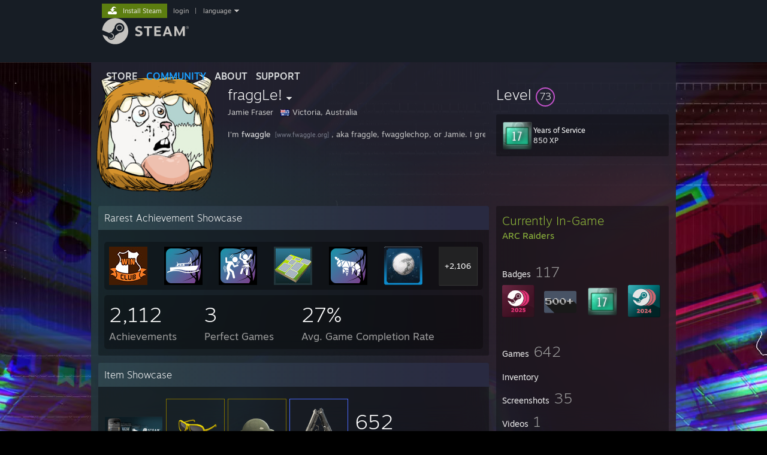

--- FILE ---
content_type: text/html; charset=UTF-8
request_url: https://steamcommunity.com/id/fwaggle
body_size: 14672
content:
<!DOCTYPE html>
<html class=" responsive DesktopUI" lang="en"  >
<head>
	<meta http-equiv="Content-Type" content="text/html; charset=UTF-8">
			<meta name="viewport" content="width=device-width,initial-scale=1">
		<meta name="theme-color" content="#171a21">
		<title>Steam Community :: fraggLe!</title>
	<link rel="shortcut icon" href="/favicon.ico" type="image/x-icon">

	
	
	<link href="https://community.fastly.steamstatic.com/public/shared/css/motiva_sans.css?v=-yZgCk0Nu7kH&amp;l=english&amp;_cdn=fastly" rel="stylesheet" type="text/css">
<link href="https://community.fastly.steamstatic.com/public/shared/css/buttons.css?v=0Ihq-pAoptBq&amp;l=english&amp;_cdn=fastly" rel="stylesheet" type="text/css">
<link href="https://community.fastly.steamstatic.com/public/shared/css/shared_global.css?v=uKH1RcGNHaGr&amp;l=english&amp;_cdn=fastly" rel="stylesheet" type="text/css">
<link href="https://community.fastly.steamstatic.com/public/css/globalv2.css?v=9RV1KkrS040q&amp;l=english&amp;_cdn=fastly" rel="stylesheet" type="text/css">
<link href="https://community.fastly.steamstatic.com/public/css/skin_1/modalContent.css?v=WXAusLHclDIt&amp;l=english&amp;_cdn=fastly" rel="stylesheet" type="text/css">
<link href="https://community.fastly.steamstatic.com/public/css/skin_1/profilev2.css?v=dYyxT1X4UndO&amp;l=english&amp;_cdn=fastly" rel="stylesheet" type="text/css">
<link href="https://community.fastly.steamstatic.com/public/shared/css/motiva_sans.css?v=-yZgCk0Nu7kH&amp;l=english&amp;_cdn=fastly" rel="stylesheet" type="text/css">
<link href="https://community.fastly.steamstatic.com/public/css/promo/summer2017/stickers.css?v=Ncr6N09yZIap&amp;l=english&amp;_cdn=fastly" rel="stylesheet" type="text/css">
<link href="https://community.fastly.steamstatic.com/public/shared/css/shared_responsive.css?v=KWbVpwRCHuVv&amp;l=english&amp;_cdn=fastly" rel="stylesheet" type="text/css">
<link href="https://community.fastly.steamstatic.com/public/css/skin_1/header.css?v=EM4kCu67DNda&amp;l=english&amp;_cdn=fastly" rel="stylesheet" type="text/css">
<script type="text/javascript">
	var __PrototypePreserve=[];
	__PrototypePreserve[0] = Array.from;
	__PrototypePreserve[1] = Array.prototype.filter;
	__PrototypePreserve[2] = Array.prototype.flatMap;
	__PrototypePreserve[3] = Array.prototype.find;
	__PrototypePreserve[4] = Array.prototype.some;
	__PrototypePreserve[5] = Function.prototype.bind;
	__PrototypePreserve[6] = HTMLElement.prototype.scrollTo;
</script>
<script type="text/javascript" src="https://community.fastly.steamstatic.com/public/javascript/prototype-1.7.js?v=npJElBnrEO6W&amp;l=english&amp;_cdn=fastly"></script>
<script type="text/javascript">
	Array.from = __PrototypePreserve[0] || Array.from;
	Array.prototype.filter = __PrototypePreserve[1] || Array.prototype.filter;
	Array.prototype.flatMap = __PrototypePreserve[2] || Array.prototype.flatMap;
	Array.prototype.find = __PrototypePreserve[3] || Array.prototype.find;
	Array.prototype.some = __PrototypePreserve[4] || Array.prototype.some;
	Function.prototype.bind = __PrototypePreserve[5] || Function.prototype.bind;
	HTMLElement.prototype.scrollTo = __PrototypePreserve[6] || HTMLElement.prototype.scrollTo;
</script>
<script type="text/javascript">
	var __ScriptaculousPreserve=[];
	__ScriptaculousPreserve[0] = Array.from;
	__ScriptaculousPreserve[1] = Function.prototype.bind;
	__ScriptaculousPreserve[2] = HTMLElement.prototype.scrollTo;
</script>
<script type="text/javascript" src="https://community.fastly.steamstatic.com/public/javascript/scriptaculous/_combined.js?v=pbdAKOcDIgbC&amp;l=english&amp;_cdn=fastly&amp;load=effects,controls,slider,dragdrop"></script>
<script type="text/javascript">
	Array.from = __ScriptaculousPreserve[0] || Array.from;
	Function.prototype.bind = __ScriptaculousPreserve[1] || Function.prototype.bind;
	HTMLElement.prototype.scrollTo = __ScriptaculousPreserve[2] || HTMLElement.prototype.scrollTo;
delete String['__parseStyleElement'];  Prototype.Browser.WebKit = true;</script>
<script type="text/javascript">VALVE_PUBLIC_PATH = "https:\/\/community.fastly.steamstatic.com\/public\/";</script><script type="text/javascript" src="https://community.fastly.steamstatic.com/public/javascript/global.js?v=cMt-H-zOgNUp&amp;l=english&amp;_cdn=fastly"></script>
<script type="text/javascript" src="https://community.fastly.steamstatic.com/public/javascript/jquery-1.11.1.min.js?v=gQHVlrK4-jX-&amp;l=english&amp;_cdn=fastly"></script>
<script type="text/javascript" src="https://community.fastly.steamstatic.com/public/shared/javascript/tooltip.js?v=LZHsOVauqTrm&amp;l=english&amp;_cdn=fastly"></script>
<script type="text/javascript" src="https://community.fastly.steamstatic.com/public/shared/javascript/shared_global.js?v=84qavQoecqcM&amp;l=english&amp;_cdn=fastly"></script>
<script type="text/javascript" src="https://community.fastly.steamstatic.com/public/shared/javascript/auth_refresh.js?v=w6QbwI-5-j2S&amp;l=english&amp;_cdn=fastly"></script>
<script type="text/javascript">Object.seal && [ Object, Array, String, Number ].map( function( builtin ) { Object.seal( builtin.prototype ); } );</script><script type="text/javascript">$J = jQuery.noConflict();
if ( typeof JSON != 'object' || !JSON.stringify || !JSON.parse ) { document.write( "<scr" + "ipt type=\"text\/javascript\" src=\"https:\/\/community.fastly.steamstatic.com\/public\/javascript\/json2.js?v=54NKNglvGTO8&amp;l=english&amp;_cdn=fastly\"><\/script>\n" ); };
</script>
		<script type="text/javascript">
			document.addEventListener('DOMContentLoaded', function(event) {
				SetupTooltips( { tooltipCSSClass: 'community_tooltip'} );
		});
		</script><script type="text/javascript" src="https://community.fastly.steamstatic.com/public/javascript/modalContent.js?v=uqf5ttWTRe7l&amp;l=english&amp;_cdn=fastly"></script>
<script type="text/javascript" src="https://community.fastly.steamstatic.com/public/javascript/modalv2.js?v=zBXEuexVQ0FZ&amp;l=english&amp;_cdn=fastly"></script>
<script type="text/javascript" src="https://community.fastly.steamstatic.com/public/javascript/profile.js?v=kpuU5wNDRWQz&amp;l=english&amp;_cdn=fastly"></script>
<script type="text/javascript" src="https://community.fastly.steamstatic.com/public/javascript/promo/stickers.js?v=CcLRHsa04otQ&amp;l=english&amp;_cdn=fastly"></script>
<script type="text/javascript" src="https://community.fastly.steamstatic.com/public/javascript/reportedcontent.js?v=-lZqrarogJr8&amp;l=english&amp;_cdn=fastly"></script>
<script type="text/javascript" src="https://community.fastly.steamstatic.com/public/javascript/webui/clientcom.js?v=Dt1ea51WVXey&amp;l=english&amp;_cdn=fastly"></script>
<script type="text/javascript" src="https://community.fastly.steamstatic.com/public/shared/javascript/shared_responsive_adapter.js?v=j0eobCNqcadg&amp;l=english&amp;_cdn=fastly"></script>

						<meta name="twitter:card" content="summary">
					<meta name="Description" content="I'm fwaggle , aka fraggle, fwagglechop, or Jamie. I grew up in a sleepy surf town in Australia, but I lived in the US for over a decade.">
			
	<meta name="twitter:site" content="@steam" />

						<meta property="og:title" content="Steam Community :: fraggLe!">
					<meta property="twitter:title" content="Steam Community :: fraggLe!">
					<meta property="og:type" content="website">
					<meta property="fb:app_id" content="105386699540688">
					<meta property="og:description" content="I'm fwaggle , aka fraggle, fwagglechop, or Jamie. I grew up in a sleepy surf town in Australia, but I lived in the US for over a decade.">
					<meta property="twitter:description" content="I'm fwaggle , aka fraggle, fwagglechop, or Jamie. I grew up in a sleepy surf town in Australia, but I lived in the US for over a decade.">
			
	
			<link rel="image_src" href="https://avatars.fastly.steamstatic.com/2c216220a8fdedbac22e052c684490901d2525a2_full.jpg">
		<meta property="og:image" content="https://avatars.fastly.steamstatic.com/2c216220a8fdedbac22e052c684490901d2525a2_full.jpg">
		<meta name="twitter:image" content="https://avatars.fastly.steamstatic.com/2c216220a8fdedbac22e052c684490901d2525a2_full.jpg" />
				
	
	
	
	
	</head>
<body class="flat_page profile_page has_profile_background DefaultTheme responsive_page ">


<div class="responsive_page_frame with_header">
						<div role="navigation" class="responsive_page_menu_ctn mainmenu" aria-label="Mobile Menu">
				<div class="responsive_page_menu"  id="responsive_page_menu">
										<div class="mainmenu_contents">
						<div class="mainmenu_contents_items">
															<a class="menuitem" href="https://steamcommunity.com/login/home/?goto=id%2Ffwaggle">
									Login								</a>
															<a class="menuitem supernav" href="https://store.steampowered.com/" data-tooltip-type="selector" data-tooltip-content=".submenu_Store">
				Store			</a>
			<div class="submenu_Store" style="display: none;" data-submenuid="Store">
														<a class="submenuitem" href="https://store.steampowered.com/">
						Home											</a>
														<a class="submenuitem" href="https://store.steampowered.com/explore/">
						Discovery Queue											</a>
														<a class="submenuitem" href="https://steamcommunity.com/my/wishlist/">
						Wishlist											</a>
														<a class="submenuitem" href="https://store.steampowered.com/points/shop/">
						Points Shop											</a>
														<a class="submenuitem" href="https://store.steampowered.com/news/">
						News											</a>
														<a class="submenuitem" href="https://store.steampowered.com/stats/">
						Charts											</a>
							</div>
										<a class="menuitem supernav supernav_active" href="https://steamcommunity.com/" data-tooltip-type="selector" data-tooltip-content=".submenu_Community">
				Community			</a>
			<div class="submenu_Community" style="display: none;" data-submenuid="Community">
														<a class="submenuitem" href="https://steamcommunity.com/">
						Home											</a>
														<a class="submenuitem" href="https://steamcommunity.com/discussions/">
						Discussions											</a>
														<a class="submenuitem" href="https://steamcommunity.com/workshop/">
						Workshop											</a>
														<a class="submenuitem" href="https://steamcommunity.com/market/">
						Market											</a>
														<a class="submenuitem" href="https://steamcommunity.com/?subsection=broadcasts">
						Broadcasts											</a>
							</div>
										<a class="menuitem " href="https://store.steampowered.com/about/">
				About			</a>
										<a class="menuitem " href="https://help.steampowered.com/en/">
				Support			</a>
			
							<div class="minor_menu_items">
																								<div class="menuitem change_language_action">
									Change language								</div>
																																	<a class="menuitem" href="https://store.steampowered.com/mobile" target="_blank" rel="noreferrer">Get the Steam Mobile App</a>
																									<div class="menuitem" role="link" onclick="Responsive_RequestDesktopView();">
										View desktop website									</div>
															</div>
						</div>
						<div class="mainmenu_footer_spacer  "></div>
						<div class="mainmenu_footer">
															<div class="mainmenu_footer_logo"><img src="https://community.fastly.steamstatic.com/public/shared/images/responsive/footerLogo_valve_new.png"></div>
								© Valve Corporation. All rights reserved. All trademarks are property of their respective owners in the US and other countries.								<span class="mainmenu_valve_links">
									<a href="https://store.steampowered.com/privacy_agreement/" target="_blank">Privacy Policy</a>
									&nbsp;| &nbsp;<a href="http://www.valvesoftware.com/legal.htm" target="_blank">Legal</a>
									&nbsp;| &nbsp;<a href="https://help.steampowered.com/faqs/view/10BB-D27A-6378-4436" target="_blank">Accessibility</a>
									&nbsp;| &nbsp;<a href="https://store.steampowered.com/subscriber_agreement/" target="_blank">Steam Subscriber Agreement</a>
									&nbsp;| &nbsp;<a href="https://store.steampowered.com/steam_refunds/" target="_blank">Refunds</a>
								</span>
													</div>
					</div>
									</div>
			</div>
		
		<div class="responsive_local_menu_tab"></div>

		<div class="responsive_page_menu_ctn localmenu">
			<div class="responsive_page_menu"  id="responsive_page_local_menu" data-panel="{&quot;onOptionsActionDescription&quot;:&quot;#filter_toggle&quot;,&quot;onOptionsButton&quot;:&quot;Responsive_ToggleLocalMenu()&quot;,&quot;onCancelButton&quot;:&quot;Responsive_ToggleLocalMenu()&quot;}">
				<div class="localmenu_content" data-panel="{&quot;maintainY&quot;:true,&quot;bFocusRingRoot&quot;:true,&quot;flow-children&quot;:&quot;column&quot;}">
				</div>
			</div>
		</div>



					<div class="responsive_header">
				<div class="responsive_header_content">
					<div id="responsive_menu_logo">
						<img src="https://community.fastly.steamstatic.com/public/shared/images/responsive/header_menu_hamburger.png" height="100%">
											</div>
					<div class="responsive_header_logo">
						<a href="https://store.steampowered.com/">
															<img src="https://community.fastly.steamstatic.com/public/shared/images/responsive/header_logo.png" height="36" border="0" alt="STEAM">
													</a>
					</div>
									</div>
			</div>
		
		<div class="responsive_page_content_overlay">

		</div>

		<div class="responsive_fixonscroll_ctn nonresponsive_hidden ">
		</div>
	
	<div class="responsive_page_content">

		<div role="banner" id="global_header" data-panel="{&quot;flow-children&quot;:&quot;row&quot;}">
	<div class="content">
		<div class="logo">
			<span id="logo_holder">
									<a href="https://store.steampowered.com/" aria-label="Link to the Steam Homepage">
						<img src="https://community.fastly.steamstatic.com/public/shared/images/header/logo_steam.svg?t=962016" width="176" height="44" alt="Link to the Steam Homepage">
					</a>
							</span>
		</div>

			<div role="navigation" class="supernav_container" aria-label="Global Menu">
								<a class="menuitem supernav" href="https://store.steampowered.com/" data-tooltip-type="selector" data-tooltip-content=".submenu_Store">
				STORE			</a>
			<div class="submenu_Store" style="display: none;" data-submenuid="Store">
														<a class="submenuitem" href="https://store.steampowered.com/">
						Home											</a>
														<a class="submenuitem" href="https://store.steampowered.com/explore/">
						Discovery Queue											</a>
														<a class="submenuitem" href="https://steamcommunity.com/my/wishlist/">
						Wishlist											</a>
														<a class="submenuitem" href="https://store.steampowered.com/points/shop/">
						Points Shop											</a>
														<a class="submenuitem" href="https://store.steampowered.com/news/">
						News											</a>
														<a class="submenuitem" href="https://store.steampowered.com/stats/">
						Charts											</a>
							</div>
										<a class="menuitem supernav supernav_active" href="https://steamcommunity.com/" data-tooltip-type="selector" data-tooltip-content=".submenu_Community">
				COMMUNITY			</a>
			<div class="submenu_Community" style="display: none;" data-submenuid="Community">
														<a class="submenuitem" href="https://steamcommunity.com/">
						Home											</a>
														<a class="submenuitem" href="https://steamcommunity.com/discussions/">
						Discussions											</a>
														<a class="submenuitem" href="https://steamcommunity.com/workshop/">
						Workshop											</a>
														<a class="submenuitem" href="https://steamcommunity.com/market/">
						Market											</a>
														<a class="submenuitem" href="https://steamcommunity.com/?subsection=broadcasts">
						Broadcasts											</a>
							</div>
										<a class="menuitem " href="https://store.steampowered.com/about/">
				About			</a>
										<a class="menuitem " href="https://help.steampowered.com/en/">
				SUPPORT			</a>
				</div>
	<script type="text/javascript">
		jQuery(function($) {
			$('#global_header .supernav').v_tooltip({'location':'bottom', 'destroyWhenDone': false, 'tooltipClass': 'supernav_content', 'offsetY':-6, 'offsetX': 1, 'horizontalSnap': 4, 'tooltipParent': '#global_header .supernav_container', 'correctForScreenSize': false});
		});
	</script>

		<div id="global_actions">
			<div role="navigation" id="global_action_menu" aria-label="Account Menu">
									<a class="header_installsteam_btn header_installsteam_btn_green" href="https://store.steampowered.com/about/">
						<div class="header_installsteam_btn_content">
							Install Steam						</div>
					</a>
				
				
									<a class="global_action_link" href="https://steamcommunity.com/login/home/?goto=id%2Ffwaggle">login</a>
											&nbsp;|&nbsp;
						<span class="pulldown global_action_link" id="language_pulldown" onclick="ShowMenu( this, 'language_dropdown', 'right' );">language</span>
						<div class="popup_block_new" id="language_dropdown" style="display: none;">
							<div class="popup_body popup_menu">
																																					<a class="popup_menu_item tight" href="?l=schinese" onclick="ChangeLanguage( 'schinese' ); return false;">简体中文 (Simplified Chinese)</a>
																													<a class="popup_menu_item tight" href="?l=tchinese" onclick="ChangeLanguage( 'tchinese' ); return false;">繁體中文 (Traditional Chinese)</a>
																													<a class="popup_menu_item tight" href="?l=japanese" onclick="ChangeLanguage( 'japanese' ); return false;">日本語 (Japanese)</a>
																													<a class="popup_menu_item tight" href="?l=koreana" onclick="ChangeLanguage( 'koreana' ); return false;">한국어 (Korean)</a>
																													<a class="popup_menu_item tight" href="?l=thai" onclick="ChangeLanguage( 'thai' ); return false;">ไทย (Thai)</a>
																													<a class="popup_menu_item tight" href="?l=bulgarian" onclick="ChangeLanguage( 'bulgarian' ); return false;">Български (Bulgarian)</a>
																													<a class="popup_menu_item tight" href="?l=czech" onclick="ChangeLanguage( 'czech' ); return false;">Čeština (Czech)</a>
																													<a class="popup_menu_item tight" href="?l=danish" onclick="ChangeLanguage( 'danish' ); return false;">Dansk (Danish)</a>
																													<a class="popup_menu_item tight" href="?l=german" onclick="ChangeLanguage( 'german' ); return false;">Deutsch (German)</a>
																																							<a class="popup_menu_item tight" href="?l=spanish" onclick="ChangeLanguage( 'spanish' ); return false;">Español - España (Spanish - Spain)</a>
																													<a class="popup_menu_item tight" href="?l=latam" onclick="ChangeLanguage( 'latam' ); return false;">Español - Latinoamérica (Spanish - Latin America)</a>
																													<a class="popup_menu_item tight" href="?l=greek" onclick="ChangeLanguage( 'greek' ); return false;">Ελληνικά (Greek)</a>
																													<a class="popup_menu_item tight" href="?l=french" onclick="ChangeLanguage( 'french' ); return false;">Français (French)</a>
																													<a class="popup_menu_item tight" href="?l=italian" onclick="ChangeLanguage( 'italian' ); return false;">Italiano (Italian)</a>
																													<a class="popup_menu_item tight" href="?l=indonesian" onclick="ChangeLanguage( 'indonesian' ); return false;">Bahasa Indonesia (Indonesian)</a>
																													<a class="popup_menu_item tight" href="?l=hungarian" onclick="ChangeLanguage( 'hungarian' ); return false;">Magyar (Hungarian)</a>
																													<a class="popup_menu_item tight" href="?l=dutch" onclick="ChangeLanguage( 'dutch' ); return false;">Nederlands (Dutch)</a>
																													<a class="popup_menu_item tight" href="?l=norwegian" onclick="ChangeLanguage( 'norwegian' ); return false;">Norsk (Norwegian)</a>
																													<a class="popup_menu_item tight" href="?l=polish" onclick="ChangeLanguage( 'polish' ); return false;">Polski (Polish)</a>
																													<a class="popup_menu_item tight" href="?l=portuguese" onclick="ChangeLanguage( 'portuguese' ); return false;">Português (Portuguese - Portugal)</a>
																													<a class="popup_menu_item tight" href="?l=brazilian" onclick="ChangeLanguage( 'brazilian' ); return false;">Português - Brasil (Portuguese - Brazil)</a>
																													<a class="popup_menu_item tight" href="?l=romanian" onclick="ChangeLanguage( 'romanian' ); return false;">Română (Romanian)</a>
																													<a class="popup_menu_item tight" href="?l=russian" onclick="ChangeLanguage( 'russian' ); return false;">Русский (Russian)</a>
																													<a class="popup_menu_item tight" href="?l=finnish" onclick="ChangeLanguage( 'finnish' ); return false;">Suomi (Finnish)</a>
																													<a class="popup_menu_item tight" href="?l=swedish" onclick="ChangeLanguage( 'swedish' ); return false;">Svenska (Swedish)</a>
																													<a class="popup_menu_item tight" href="?l=turkish" onclick="ChangeLanguage( 'turkish' ); return false;">Türkçe (Turkish)</a>
																													<a class="popup_menu_item tight" href="?l=vietnamese" onclick="ChangeLanguage( 'vietnamese' ); return false;">Tiếng Việt (Vietnamese)</a>
																													<a class="popup_menu_item tight" href="?l=ukrainian" onclick="ChangeLanguage( 'ukrainian' ); return false;">Українська (Ukrainian)</a>
																									<a class="popup_menu_item tight" href="https://www.valvesoftware.com/en/contact?contact-person=Translation%20Team%20Feedback" target="_blank">Report a translation problem</a>
							</div>
						</div>
												</div>
					</div>
			</div>
</div>
<script type="text/javascript">
	g_sessionID = "604b72052993e83dce6c8f94";
	g_steamID = false;
	g_strLanguage = "english";
	g_SNR = '2_100300_profile_';
	g_bAllowAppImpressions = true;
		g_ContentDescriptorPreferences = [1,3,4];

	

	// We always want to have the timezone cookie set for PHP to use
	setTimezoneCookies();

	$J( function() {

		InitMiniprofileHovers(( 'https%3A%2F%2Fsteamcommunity.com' ));
		InitEmoticonHovers();
		ApplyAdultContentPreferences();
	});

	$J( function() { InitEconomyHovers( "https:\/\/community.fastly.steamstatic.com\/public\/css\/skin_1\/economy.css?v=rbw2FTiaLS06&l=english&_cdn=fastly", "https:\/\/community.fastly.steamstatic.com\/public\/javascript\/economy_common.js?v=jDsAjsWNI2Ml&l=english&_cdn=fastly", "https:\/\/community.fastly.steamstatic.com\/public\/javascript\/economy.js?v=-xDRDFbYvVep&l=english&_cdn=fastly" );});</script>
	<div id="webui_config" style="display: none;"
		 data-config="{&quot;EUNIVERSE&quot;:1,&quot;WEB_UNIVERSE&quot;:&quot;public&quot;,&quot;LANGUAGE&quot;:&quot;english&quot;,&quot;COUNTRY&quot;:&quot;US&quot;,&quot;MEDIA_CDN_COMMUNITY_URL&quot;:&quot;https:\/\/cdn.fastly.steamstatic.com\/steamcommunity\/public\/&quot;,&quot;MEDIA_CDN_URL&quot;:&quot;https:\/\/cdn.fastly.steamstatic.com\/&quot;,&quot;VIDEO_CDN_URL&quot;:&quot;https:\/\/video.fastly.steamstatic.com\/&quot;,&quot;COMMUNITY_CDN_URL&quot;:&quot;https:\/\/community.fastly.steamstatic.com\/&quot;,&quot;COMMUNITY_CDN_ASSET_URL&quot;:&quot;https:\/\/cdn.fastly.steamstatic.com\/steamcommunity\/public\/assets\/&quot;,&quot;STORE_CDN_URL&quot;:&quot;https:\/\/store.fastly.steamstatic.com\/&quot;,&quot;PUBLIC_SHARED_URL&quot;:&quot;https:\/\/community.fastly.steamstatic.com\/public\/shared\/&quot;,&quot;COMMUNITY_BASE_URL&quot;:&quot;https:\/\/steamcommunity.com\/&quot;,&quot;CHAT_BASE_URL&quot;:&quot;https:\/\/steamcommunity.com\/&quot;,&quot;STORE_BASE_URL&quot;:&quot;https:\/\/store.steampowered.com\/&quot;,&quot;STORE_CHECKOUT_BASE_URL&quot;:&quot;https:\/\/checkout.steampowered.com\/&quot;,&quot;IMG_URL&quot;:&quot;https:\/\/community.fastly.steamstatic.com\/public\/images\/&quot;,&quot;STEAMTV_BASE_URL&quot;:&quot;https:\/\/steam.tv\/&quot;,&quot;HELP_BASE_URL&quot;:&quot;https:\/\/help.steampowered.com\/&quot;,&quot;PARTNER_BASE_URL&quot;:&quot;https:\/\/partner.steamgames.com\/&quot;,&quot;STATS_BASE_URL&quot;:&quot;https:\/\/partner.steampowered.com\/&quot;,&quot;INTERNAL_STATS_BASE_URL&quot;:&quot;https:\/\/steamstats.valve.org\/&quot;,&quot;IN_CLIENT&quot;:false,&quot;USE_POPUPS&quot;:false,&quot;STORE_ICON_BASE_URL&quot;:&quot;https:\/\/shared.fastly.steamstatic.com\/store_item_assets\/steam\/apps\/&quot;,&quot;STORE_ITEM_BASE_URL&quot;:&quot;https:\/\/shared.fastly.steamstatic.com\/store_item_assets\/&quot;,&quot;WEBAPI_BASE_URL&quot;:&quot;https:\/\/api.steampowered.com\/&quot;,&quot;TOKEN_URL&quot;:&quot;https:\/\/steamcommunity.com\/chat\/clientjstoken&quot;,&quot;BUILD_TIMESTAMP&quot;:1767039477,&quot;PAGE_TIMESTAMP&quot;:1767435366,&quot;IN_TENFOOT&quot;:false,&quot;IN_GAMEPADUI&quot;:false,&quot;IN_CHROMEOS&quot;:false,&quot;IN_MOBILE_WEBVIEW&quot;:false,&quot;PLATFORM&quot;:&quot;macos&quot;,&quot;BASE_URL_STORE_CDN_ASSETS&quot;:&quot;https:\/\/cdn.fastly.steamstatic.com\/store\/&quot;,&quot;EREALM&quot;:1,&quot;LOGIN_BASE_URL&quot;:&quot;https:\/\/login.steampowered.com\/&quot;,&quot;AVATAR_BASE_URL&quot;:&quot;https:\/\/avatars.fastly.steamstatic.com\/&quot;,&quot;FROM_WEB&quot;:true,&quot;WEBSITE_ID&quot;:&quot;Community&quot;,&quot;BASE_URL_SHARED_CDN&quot;:&quot;https:\/\/shared.fastly.steamstatic.com\/&quot;,&quot;CLAN_CDN_ASSET_URL&quot;:&quot;https:\/\/clan.fastly.steamstatic.com\/&quot;,&quot;COMMUNITY_ASSETS_BASE_URL&quot;:&quot;https:\/\/shared.fastly.steamstatic.com\/community_assets\/&quot;,&quot;SNR&quot;:&quot;2_100300_profile_&quot;}"
		 data-userinfo="{&quot;logged_in&quot;:false,&quot;country_code&quot;:&quot;US&quot;,&quot;excluded_content_descriptors&quot;:[1,3,4]}">
	</div>
<div id="application_config" style="display: none;"  data-config="{&quot;EUNIVERSE&quot;:1,&quot;WEB_UNIVERSE&quot;:&quot;public&quot;,&quot;LANGUAGE&quot;:&quot;english&quot;,&quot;COUNTRY&quot;:&quot;US&quot;,&quot;MEDIA_CDN_COMMUNITY_URL&quot;:&quot;https:\/\/cdn.fastly.steamstatic.com\/steamcommunity\/public\/&quot;,&quot;MEDIA_CDN_URL&quot;:&quot;https:\/\/cdn.fastly.steamstatic.com\/&quot;,&quot;VIDEO_CDN_URL&quot;:&quot;https:\/\/video.fastly.steamstatic.com\/&quot;,&quot;COMMUNITY_CDN_URL&quot;:&quot;https:\/\/community.fastly.steamstatic.com\/&quot;,&quot;COMMUNITY_CDN_ASSET_URL&quot;:&quot;https:\/\/cdn.fastly.steamstatic.com\/steamcommunity\/public\/assets\/&quot;,&quot;STORE_CDN_URL&quot;:&quot;https:\/\/store.fastly.steamstatic.com\/&quot;,&quot;PUBLIC_SHARED_URL&quot;:&quot;https:\/\/community.fastly.steamstatic.com\/public\/shared\/&quot;,&quot;COMMUNITY_BASE_URL&quot;:&quot;https:\/\/steamcommunity.com\/&quot;,&quot;CHAT_BASE_URL&quot;:&quot;https:\/\/steamcommunity.com\/&quot;,&quot;STORE_BASE_URL&quot;:&quot;https:\/\/store.steampowered.com\/&quot;,&quot;STORE_CHECKOUT_BASE_URL&quot;:&quot;https:\/\/checkout.steampowered.com\/&quot;,&quot;IMG_URL&quot;:&quot;https:\/\/community.fastly.steamstatic.com\/public\/images\/&quot;,&quot;STEAMTV_BASE_URL&quot;:&quot;https:\/\/steam.tv\/&quot;,&quot;HELP_BASE_URL&quot;:&quot;https:\/\/help.steampowered.com\/&quot;,&quot;PARTNER_BASE_URL&quot;:&quot;https:\/\/partner.steamgames.com\/&quot;,&quot;STATS_BASE_URL&quot;:&quot;https:\/\/partner.steampowered.com\/&quot;,&quot;INTERNAL_STATS_BASE_URL&quot;:&quot;https:\/\/steamstats.valve.org\/&quot;,&quot;IN_CLIENT&quot;:false,&quot;USE_POPUPS&quot;:false,&quot;STORE_ICON_BASE_URL&quot;:&quot;https:\/\/shared.fastly.steamstatic.com\/store_item_assets\/steam\/apps\/&quot;,&quot;STORE_ITEM_BASE_URL&quot;:&quot;https:\/\/shared.fastly.steamstatic.com\/store_item_assets\/&quot;,&quot;WEBAPI_BASE_URL&quot;:&quot;https:\/\/api.steampowered.com\/&quot;,&quot;TOKEN_URL&quot;:&quot;https:\/\/steamcommunity.com\/chat\/clientjstoken&quot;,&quot;BUILD_TIMESTAMP&quot;:1767039477,&quot;PAGE_TIMESTAMP&quot;:1767435366,&quot;IN_TENFOOT&quot;:false,&quot;IN_GAMEPADUI&quot;:false,&quot;IN_CHROMEOS&quot;:false,&quot;IN_MOBILE_WEBVIEW&quot;:false,&quot;PLATFORM&quot;:&quot;macos&quot;,&quot;BASE_URL_STORE_CDN_ASSETS&quot;:&quot;https:\/\/cdn.fastly.steamstatic.com\/store\/&quot;,&quot;EREALM&quot;:1,&quot;LOGIN_BASE_URL&quot;:&quot;https:\/\/login.steampowered.com\/&quot;,&quot;AVATAR_BASE_URL&quot;:&quot;https:\/\/avatars.fastly.steamstatic.com\/&quot;,&quot;FROM_WEB&quot;:true,&quot;WEBSITE_ID&quot;:&quot;Community&quot;,&quot;BASE_URL_SHARED_CDN&quot;:&quot;https:\/\/shared.fastly.steamstatic.com\/&quot;,&quot;CLAN_CDN_ASSET_URL&quot;:&quot;https:\/\/clan.fastly.steamstatic.com\/&quot;,&quot;COMMUNITY_ASSETS_BASE_URL&quot;:&quot;https:\/\/shared.fastly.steamstatic.com\/community_assets\/&quot;,&quot;SNR&quot;:&quot;2_100300_profile_&quot;}" data-userinfo="{&quot;logged_in&quot;:false,&quot;country_code&quot;:&quot;US&quot;,&quot;excluded_content_descriptors&quot;:[1,3,4]}" data-community="[]" data-loyaltystore="{&quot;webapi_token&quot;:&quot;&quot;}" data-steam_notifications="null"></div><link href="https://community.fastly.steamstatic.com/public/css/applications/community/main.css?v=MeBANSrejeFc&amp;l=english&amp;_cdn=fastly" rel="stylesheet" type="text/css">
<script type="text/javascript" src="https://community.fastly.steamstatic.com/public/javascript/applications/community/manifest.js?v=WNo5i3BScnlO&amp;l=english&amp;_cdn=fastly"></script>
<script type="text/javascript" src="https://community.fastly.steamstatic.com/public/javascript/applications/community/libraries~b28b7af69.js?v=otJTfeJA4u84&amp;l=english&amp;_cdn=fastly"></script>
<script type="text/javascript" src="https://community.fastly.steamstatic.com/public/javascript/applications/community/main.js?v=RtuMtXLpxAVB&amp;l=english&amp;_cdn=fastly"></script>
<div  data-featuretarget="profile-rewards"></div>	<div id="application_root"></div>

		<div role="main" class="responsive_page_template_content" id="responsive_page_template_content" data-panel="{&quot;autoFocus&quot;:true}" >

				<script type="text/javascript">
		g_rgProfileData = {"url":"https:\/\/steamcommunity.com\/id\/fwaggle\/","steamid":"76561197995793802","personaname":"fraggLe!","summary":"I'm  <a class=\"bb_link\" href=\"https:\/\/steamcommunity.com\/linkfilter\/?u=https%3A%2F%2Fwww.fwaggle.org%2F\" target=\"_blank\" rel=\" noopener\" >fwaggle<\/a> <span class=\"bb_link_host\">[www.fwaggle.org]<\/span>, aka fraggle, fwagglechop, or Jamie. I grew up in a sleepy surf town in Australia, but I lived in the US for over a decade.<br>"};
		const g_bViewingOwnProfile = 0;
		$J( function() {
			window.Responsive_ReparentItemsInResponsiveMode && Responsive_ReparentItemsInResponsiveMode( '.responsive_groupfriends_element', $J('#responsive_groupfriends_element_ctn') );
			
			
			SetupAnimateOnHoverImages();
		});
	</script>



<div class="no_header profile_page has_profile_background  "
	 style="">

			<div class="profile_animated_background">
			<video playsinline autoplay muted loop poster="https://shared.fastly.steamstatic.com/community_assets/images/items/1239300/70281f0dd8e176e4af3ca54b96818b9b97b886ab.jpg">
									<source src="https://shared.fastly.steamstatic.com/community_assets/images/items/1239300/7e947720d756d861084c22f7046006cc7f4ce082.webm" type="video/webm">
									<source src="https://shared.fastly.steamstatic.com/community_assets/images/items/1239300/dd12d5ec3b6b6bf7918b6f203599556910a96eaf.mp4" type="video/mp4">
							</video>
		</div>
		
	


<div class="profile_header_bg">

	<div class="profile_header_bg_texture">
		
		<div class="profile_header">

			
						
			<div class="profile_header_content" data-panel="{&quot;flow-children&quot;:&quot;row&quot;}" >

				
				<div class="playerAvatar profile_header_size in-game" data-miniprofile="35528074">
										<div class="playerAvatarAutoSizeInner">
													<div class="profile_avatar_frame">
					<picture>
						<source media="(prefers-reduced-motion: reduce)" srcset="https://shared.fastly.steamstatic.com/community_assets/images/items/322330/e56d6d87fb24f94cb699388beee658f8870eb3c2.png"></source>
						<source srcset="https://shared.fastly.steamstatic.com/community_assets/images/items/322330/a197c02d6901b5912e6c965eddc8b10dedfce5df.png"></source>
						<img src="https://shared.fastly.steamstatic.com/community_assets/images/items/322330/a197c02d6901b5912e6c965eddc8b10dedfce5df.png">
					</picture>
				</div>
														<picture>
				<source media="(prefers-reduced-motion: reduce)" srcset="https://avatars.fastly.steamstatic.com/2c216220a8fdedbac22e052c684490901d2525a2_full.jpg"></source>
				<img srcset="https://avatars.fastly.steamstatic.com/2c216220a8fdedbac22e052c684490901d2525a2_full.jpg" >
			</picture>
							</div>
				</div>

				<div class="profile_header_centered_col">
					<div class="profile_header_centered_persona">
						<div class="persona_name" style="font-size: 24px;">
							<span class="actual_persona_name">fraggLe!</span>
																						<span class="namehistory_link" onclick="ShowAliasPopup( this );">
								<img id="getnamehistory_arrow" src="https://community.fastly.steamstatic.com/public/images/skin_1/arrowDn9x5.gif" width="9" height="5" border="0">
							</span>
														<div id="NamePopup" class="popup_block_new" style="display: none;">
								<div class="popup_body popup_menu">
									<div>This user has also played as:</div>
									<div id="NamePopupAliases">

									</div>
									<div style="display:none" id="NamePopupClearAliases">
																			</div>
									<div style="clear:both"></div>
								</div>
							</div>
						</div>
													<div class="header_real_name ellipsis">
								<bdi>Jamie Fraser</bdi>
																	<div class="header_location">
																					<img class="profile_flag" src="https://community.fastly.steamstatic.com/public/images/countryflags/au.gif">
																				Victoria, Australia									</div>
															</div>
											</div>
						<div class="profile_header_summary desktop">
						<div class="profile_summary">
					I'm  <a class="bb_link" href="https://steamcommunity.com/linkfilter/?u=https%3A%2F%2Fwww.fwaggle.org%2F" target="_blank" rel=" noopener" >fwaggle</a> <span class="bb_link_host">[www.fwaggle.org]</span>, aka fraggle, fwagglechop, or Jamie. I grew up in a sleepy surf town in Australia, but I lived in the US for over a decade.<br>				</div>
				<div class="profile_summary_footer">
					<span data-panel="{&quot;focusable&quot;:true,&quot;clickOnActivate&quot;:true}" role="button" class="whiteLink" class="whiteLink">View more info</span>
				</div>
						</div>
				</div>

					<div class="profile_header_summary mobile">
						<div class="profile_summary">
					I'm  <a class="bb_link" href="https://steamcommunity.com/linkfilter/?u=https%3A%2F%2Fwww.fwaggle.org%2F" target="_blank" rel=" noopener" >fwaggle</a> <span class="bb_link_host">[www.fwaggle.org]</span>, aka fraggle, fwagglechop, or Jamie. I grew up in a sleepy surf town in Australia, but I lived in the US for over a decade.<br>				</div>
				<div class="profile_summary_footer">
					<span data-panel="{&quot;focusable&quot;:true,&quot;clickOnActivate&quot;:true}" role="button" class="whiteLink" class="whiteLink">View more info</span>
				</div>
						</div>

				<div class="profile_header_badgeinfo" data-panel="{&quot;flow-children&quot;:&quot;column&quot;}" >
											<div class="profile_header_badgeinfo_badge_area">
															<a data-panel="{&quot;focusable&quot;:true,&quot;clickOnActivate&quot;:true}" role="button" class="persona_level_btn" href="https://steamcommunity.com/id/fwaggle/badges">
														<div class="persona_name persona_level">Level <div class="friendPlayerLevel lvl_70"><span class="friendPlayerLevelNum">73</span></div></div>
															</a>
															<div class="profile_header_badge">
																			<a href="https://steamcommunity.com/id/fwaggle/badges/1" class="favorite_badge">
											<div class="favorite_badge_icon" data-tooltip-html="Years of Service<br>
Member since January 12, 2008.">
												<img src="https://community.fastly.steamstatic.com/public/images/badges/02_years/steamyears17_80.png" class="badge_icon small">
											</div>
											<div class="favorite_badge_description">
												<div class="name ellipsis">Years of Service</div>
												<div class="xp">850 XP</div>
											</div>
										</a>
																	</div>
													</div>
										<div class="profile_header_actions">
											</div>
				</div>
			</div>
		</div>
		<script type="text/javascript"> $J( function() { InitProfileSummary( g_rgProfileData['summary'] ); } ); </script>
	</div>
</div>

	<div class="profile_content has_profile_background">
		<div class="profile_content_inner">
			
			

			
			


			<div class="profile_rightcol">
				<div class="responsive_status_info">
						<div class="profile_in_game persona in-game">
		<div class="profile_in_game_header">Currently In-Game</div>
		<div class="profile_in_game_name">
						ARC Raiders		</div>
		
					<div class="profile_in_game_joingame">
															</div>
			</div>
									</div>

				<div class="responsive_count_link_area">
					
					
					<div data-panel="{&quot;maintainX&quot;:true,&quot;bFocusRingRoot&quot;:true,&quot;flow-children&quot;:&quot;row&quot;}" class="profile_badges">
						<div class="profile_count_link_preview_ctn" data-panel="{&quot;focusable&quot;:true,&quot;clickOnActivate&quot;:true}" role="button" >
																<div data-panel="{&quot;focusable&quot;:true,&quot;clickOnActivate&quot;:true}" role="button" class="profile_count_link ellipsis" >
						<a href="https://steamcommunity.com/id/fwaggle/badges/">
							<span class="count_link_label">Badges</span>&nbsp;
							<span class="profile_count_link_total">
																	117															</span>
						</a>
					</div>
														<div class="profile_count_link_preview">
																									<div class="profile_badges_badge "  data-tooltip-html="Steam Replay 2025&lt;br&gt;
Awarded for viewing your 2025 Steam Replay." >
										<a href="https://steamcommunity.com/id/fwaggle/badges/69">
											<img src="https://community.fastly.steamstatic.com/public/images/badges/generic/YIR2025_80.png" class="badge_icon small">
										</a>
									</div>
																										<div class="profile_badges_badge "  data-tooltip-html="Director of Acquisitions&lt;br&gt;
642 games owned" >
										<a href="https://steamcommunity.com/id/fwaggle/badges/13">
											<img src="https://community.fastly.steamstatic.com/public/images/badges/13_gamecollector/500_80.png?v=4" class="badge_icon small">
										</a>
									</div>
																										<div class="profile_badges_badge "  data-tooltip-html="Years of Service&lt;br&gt;
Member since January 12, 2008." >
										<a href="https://steamcommunity.com/id/fwaggle/badges/1">
											<img src="https://community.fastly.steamstatic.com/public/images/badges/02_years/steamyears17_80.png" class="badge_icon small">
										</a>
									</div>
																										<div class="profile_badges_badge last"  data-tooltip-html="Steam Replay 2024&lt;br&gt;
Awarded for viewing your 2024 Steam Replay." >
										<a href="https://steamcommunity.com/id/fwaggle/badges/68">
											<img src="https://community.fastly.steamstatic.com/public/images/badges/generic/YIR2024_80.png" class="badge_icon small">
										</a>
									</div>
																	<div style="clear: left;"></div>
							</div>
						</div>
					</div>
					
					<div data-panel="{&quot;maintainX&quot;:true,&quot;bFocusRingRoot&quot;:true,&quot;flow-children&quot;:&quot;row&quot;}" id="responsive_groupfriends_element_ctn">
					</div>

					<div data-panel="{&quot;maintainX&quot;:true,&quot;bFocusRingRoot&quot;:true,&quot;flow-children&quot;:&quot;row&quot;}" class="profile_item_links">
															<div data-panel="{&quot;focusable&quot;:true,&quot;clickOnActivate&quot;:true}" role="button" class="profile_count_link ellipsis" >
						<a href="https://steamcommunity.com/id/fwaggle/games/?tab=all">
							<span class="count_link_label">Games</span>&nbsp;
							<span class="profile_count_link_total">
																	642															</span>
						</a>
					</div>
																						<div data-panel="{&quot;focusable&quot;:true,&quot;clickOnActivate&quot;:true}" role="button" class="profile_count_link ellipsis" >
						<a href="https://steamcommunity.com/id/fwaggle/inventory/">
							<span class="count_link_label">Inventory</span>&nbsp;
							<span class="profile_count_link_total">
																	&nbsp; <!-- so the line spaces like the rest -->
															</span>
						</a>
					</div>
																						<div data-panel="{&quot;focusable&quot;:true,&quot;clickOnActivate&quot;:true}" role="button" class="profile_count_link ellipsis" >
						<a href="https://steamcommunity.com/id/fwaggle/screenshots/">
							<span class="count_link_label">Screenshots</span>&nbsp;
							<span class="profile_count_link_total">
																	35															</span>
						</a>
					</div>
																						<div data-panel="{&quot;focusable&quot;:true,&quot;clickOnActivate&quot;:true}" role="button" class="profile_count_link ellipsis" >
						<a href="https://steamcommunity.com/id/fwaggle/videos/">
							<span class="count_link_label">Videos</span>&nbsp;
							<span class="profile_count_link_total">
																	1															</span>
						</a>
					</div>
																																			<div data-panel="{&quot;focusable&quot;:true,&quot;clickOnActivate&quot;:true}" role="button" class="profile_count_link ellipsis" >
						<a href="https://steamcommunity.com/id/fwaggle/recommended/">
							<span class="count_link_label">Reviews</span>&nbsp;
							<span class="profile_count_link_total">
																	7															</span>
						</a>
					</div>
																																													<div style="clear: left;"></div>
					</div>
				</div>

									<div class="profile_group_links profile_count_link_preview_ctn responsive_groupfriends_element" data-panel="{&quot;focusable&quot;:true,&quot;clickOnActivate&quot;:true}" role="button" >
															<div data-panel="{&quot;focusable&quot;:true,&quot;clickOnActivate&quot;:true}" role="button" class="profile_count_link ellipsis" >
						<a href="https://steamcommunity.com/id/fwaggle/groups/">
							<span class="count_link_label">Groups</span>&nbsp;
							<span class="profile_count_link_total">
																	1															</span>
						</a>
					</div>
																			<div class="profile_count_link_preview">
															<div class="profile_group profile_primary_group">
									<div class="profile_group_avatar">
										<a href="https://steamcommunity.com/groups/moodoo">
											<img src="https://avatars.fastly.steamstatic.com/95f98a8326e5a5c478750a3885254c27f69db4d4_medium.jpg">
										</a>
									</div>
									<a class="whiteLink" href="https://steamcommunity.com/groups/moodoo">
										Moodoo									</a>
									<div class="profile_group_membercount">14 Members</div>
									<div style="clear: left;"></div>
								</div>
																				</div>
					</div>
				
									<div class="profile_friend_links profile_count_link_preview_ctn responsive_groupfriends_element" data-panel="{&quot;focusable&quot;:true,&quot;clickOnActivate&quot;:true}" role="button" >
															<div data-panel="{&quot;focusable&quot;:true,&quot;clickOnActivate&quot;:true}" role="button" class="profile_count_link ellipsis" >
						<a href="https://steamcommunity.com/id/fwaggle/friends/">
							<span class="count_link_label">Friends</span>&nbsp;
							<span class="profile_count_link_total">
																	40															</span>
						</a>
					</div>
							
						
						<div class="profile_topfriends profile_count_link_preview">
																	<div data-panel="{&quot;flow-children&quot;:&quot;column&quot;}" class="friendBlock persona online" data-miniprofile="44117837" >
						<a class="friendBlockLinkOverlay" href="https://steamcommunity.com/id/mrmurdok"></a>
										<div class="friendPlayerLevel lvl_60">
					<span class="friendPlayerLevelNum">63</span>
				</div>
												<div class="playerAvatar online">
				<img src="https://avatars.fastly.steamstatic.com/181c898846eb900d196dec4754b9cdbb88be5a23_medium.jpg">
			</div>
			<div class="friendBlockContent">
				Murdok<br>
				<span class="friendSmallText">
		Online
				</span>
			</div>
		</div>
																			<div data-panel="{&quot;flow-children&quot;:&quot;column&quot;}" class="friendBlock persona online" data-miniprofile="23997492" >
						<a class="friendBlockLinkOverlay" href="https://steamcommunity.com/id/rapscalofrag"></a>
										<div class="friendPlayerLevel lvl_40">
					<span class="friendPlayerLevelNum">46</span>
				</div>
												<div class="playerAvatar online">
				<img src="https://avatars.fastly.steamstatic.com/b41610e0a235e45c0174ab806db2e0d57225217f_medium.jpg">
			</div>
			<div class="friendBlockContent">
				RapScalofRag<br>
				<span class="friendSmallText">
		Online
				</span>
			</div>
		</div>
																			<div data-panel="{&quot;flow-children&quot;:&quot;column&quot;}" class="friendBlock persona offline" data-miniprofile="106877062" >
						<a class="friendBlockLinkOverlay" href="https://steamcommunity.com/id/itisacrab"></a>
										<div class="friendPlayerLevel lvl_30">
					<span class="friendPlayerLevelNum">39</span>
				</div>
												<div class="playerAvatar offline">
				<img src="https://avatars.fastly.steamstatic.com/4aac5a984fced6c53ce805973288315eaee6424b_medium.jpg">
			</div>
			<div class="friendBlockContent">
				ok<br>
				<span class="friendSmallText">
		Offline
				</span>
			</div>
		</div>
																			<div data-panel="{&quot;flow-children&quot;:&quot;column&quot;}" class="friendBlock persona offline" data-miniprofile="31700981" >
						<a class="friendBlockLinkOverlay" href="https://steamcommunity.com/id/puffbawl"></a>
										<div class="friendPlayerLevel lvl_30">
					<span class="friendPlayerLevelNum">34</span>
				</div>
												<div class="playerAvatar offline">
				<img src="https://avatars.fastly.steamstatic.com/f4d3888e7e48af7dc9531144f52dd266916aefbd_medium.jpg">
			</div>
			<div class="friendBlockContent">
				Kaytee<br>
				<span class="friendSmallText">
		Offline
				</span>
			</div>
		</div>
																			<div data-panel="{&quot;flow-children&quot;:&quot;column&quot;}" class="friendBlock persona offline" data-miniprofile="49758020" >
						<a class="friendBlockLinkOverlay" href="https://steamcommunity.com/id/spikeophant"></a>
										<div class="friendPlayerLevel lvl_30">
					<span class="friendPlayerLevelNum">30</span>
				</div>
												<div class="playerAvatar offline">
				<img src="https://avatars.fastly.steamstatic.com/2da4242378b0528893a86b3aef1d2801833454af_medium.jpg">
			</div>
			<div class="friendBlockContent">
				Spikeophant<br>
				<span class="friendSmallText">
		Offline
				</span>
			</div>
		</div>
																			<div data-panel="{&quot;flow-children&quot;:&quot;column&quot;}" class="friendBlock persona offline" data-miniprofile="8618126" >
						<a class="friendBlockLinkOverlay" href="https://steamcommunity.com/id/igrowmangoes"></a>
										<div class="friendPlayerLevel lvl_20">
					<span class="friendPlayerLevelNum">24</span>
				</div>
												<div class="playerAvatar offline">
				<img src="https://avatars.fastly.steamstatic.com/5e33a65ec7208815594f856fc7b56419275f66a6_medium.jpg">
			</div>
			<div class="friendBlockContent">
				white devil<br>
				<span class="friendSmallText">
		Offline
				</span>
			</div>
		</div>
															</div>
					</div>
				
			</div>


			<div class="profile_leftcol">

									<div class="profile_customization_area">
												<div class="profile_customization">
		<div class="profile_customization_header">Rarest Achievement Showcase</div>
	<div class="profile_customization_block">
		<div class="achievement_showcase">
						<div class="showcase_content_bg">
															<div class="showcase_achievement first" data-tooltip-html="Games of Glory<br>Welcome to the club<br>0.9% of players have this">
							<a href="https://steamcommunity.com/id/fwaggle/stats/342150/achievements/">
								<img src="https://cdn.fastly.steamstatic.com/steamcommunity/public/images/apps/342150/1e4e1e02abc6e5804e04d4c8f698715c202ad94a.jpg">
							</a>
						</div>
											<div class="showcase_achievement " data-tooltip-html="Green Hell<br>This is how it began<br>0.9% of players have this">
							<a href="https://steamcommunity.com/id/fwaggle/stats/815370/achievements/">
								<img src="https://cdn.fastly.steamstatic.com/steamcommunity/public/images/apps/815370/75c9d153293584e7d042d542f15ee1336ac77543.jpg">
							</a>
						</div>
											<div class="showcase_achievement " data-tooltip-html="Green Hell<br>Work hard, play hard<br>1% of players have this">
							<a href="https://steamcommunity.com/id/fwaggle/stats/815370/achievements/">
								<img src="https://cdn.fastly.steamstatic.com/steamcommunity/public/images/apps/815370/06cecf7b4dec36c612eb5b1ac29c21325038b23e.jpg">
							</a>
						</div>
											<div class="showcase_achievement " data-tooltip-html="Cities: Skylines<br>Distroy<br>1% of players have this">
							<a href="https://steamcommunity.com/id/fwaggle/stats/255710/achievements/">
								<img src="https://cdn.fastly.steamstatic.com/steamcommunity/public/images/apps/255710/addf24dee470ffac552b08575e3d0537aba48f4b.jpg">
							</a>
						</div>
											<div class="showcase_achievement " data-tooltip-html="Green Hell<br>The Ritual of Habbacu<br>1% of players have this">
							<a href="https://steamcommunity.com/id/fwaggle/stats/815370/achievements/">
								<img src="https://cdn.fastly.steamstatic.com/steamcommunity/public/images/apps/815370/2775abbb74440df3dbb85fc581fc35c3570847da.jpg">
							</a>
						</div>
											<div class="showcase_achievement " data-tooltip-html="Cities: Skylines<br>1001 Nights<br>1% of players have this">
							<a href="https://steamcommunity.com/id/fwaggle/stats/255710/achievements/">
								<img src="https://cdn.fastly.steamstatic.com/steamcommunity/public/images/apps/255710/1a649d6798dd53bfca680eb0b928f448a149b43b.jpg">
							</a>
						</div>
																<div class="showcase_achievement plus_more">
							+2,106						</div>
													<div style="clear: left;"></div>
			</div>
			<div class="showcase_content_bg showcase_stats_row">
				<div class="showcase_stat"  data-tooltip-text="2,112 achievements in 124 different games." >
					<div class="value">2,112</div>
					<div class="label">Achievements</div>
				</div>
									<a class="showcase_stat" href="https://steamcommunity.com/id/fwaggle/games/?tab=perfect"  data-tooltip-text="Games where this player has gotten every achievement." >
						<div class="value">3</div>
						<div class="label">Perfect Games</div>
					</a>
								<div class="showcase_stat"  data-tooltip-text="The average percentage of achievements earned per game." >
					<a class="showcase_stat" href="https://steamcommunity.com/id/fwaggle/games/?tab=all&sort=achievements">
						<div class="value">27%</div>
						<div class="label">Avg. Game Completion Rate</div>
					</a>
				</div>
				<div style="clear: left;"></div>
			</div>
		</div>
		<div style="clear: both"></div>
	</div>
</div>
<div data-panel="{&quot;type&quot;:&quot;PanelGroup&quot;}" class="profile_customization">
		<div class="profile_customization_header">
		Item Showcase	</div>
	<div class="profile_customization_block">
		<div class="item_showcase">
			<div class="">
				<div data-panel="{&quot;flow-children&quot;:&quot;grid&quot;}" class="showcase_slot_row">
											<div class="showcase_slot item_showcase_item " style="border-color: transparent;" data-economy-item="classinfo/753/32895951">
							<a href="https://steamcommunity.com/id/fwaggle/inventory/#753_1_1603515349994524659">
								<img class="item_image" src="https://community.fastly.steamstatic.com/economy/image/RgGbIK_Xaakl8PcQ2KQKK0i_2YIC7wZf7gTzKvLti-4wttL6ECYQfWnVrvtPO17Cg21bxebO3U9ipAtKlE8ALp2SM7UutkicaOn6exF1NVXpoItW0OpHpv9yYCReB8EX8FqgKyzXt5hlcWVK/96fx96f" srcset="https://community.fastly.steamstatic.com/economy/image/RgGbIK_Xaakl8PcQ2KQKK0i_2YIC7wZf7gTzKvLti-4wttL6ECYQfWnVrvtPO17Cg21bxebO3U9ipAtKlE8ALp2SM7UutkicaOn6exF1NVXpoItW0OpHpv9yYCReB8EX8FqgKyzXt5hlcWVK/96fx96f 1x, https://community.fastly.steamstatic.com/economy/image/RgGbIK_Xaakl8PcQ2KQKK0i_2YIC7wZf7gTzKvLti-4wttL6ECYQfWnVrvtPO17Cg21bxebO3U9ipAtKlE8ALp2SM7UutkicaOn6exF1NVXpoItW0OpHpv9yYCReB8EX8FqgKyzXt5hlcWVK/96fx96fdpx2x 2x">
							</a>
													</div>
																	<div class="showcase_slot item_showcase_item " style="border-color: #7D6D00; " data-economy-item="classinfo/440/11040732/1363834598">
							<a href="https://steamcommunity.com/id/fwaggle/inventory/#440_2_350130731">
								<img class="item_image" src="https://community.fastly.steamstatic.com/economy/image/fWFc82js0fmoRAP-qOIPu5THSWqfSmTELLqcUywGkijVjZULUrsm1j-9xgEYeQocWAndqzBCjM31Mv6NGucF1Yps5MQEjDM6xlF5Y7uwMjQxIlfHVaEOXqNso1rpCnJmuZ5hUIaw8blIOVK4ag0bm_o/96fx96f" srcset="https://community.fastly.steamstatic.com/economy/image/fWFc82js0fmoRAP-qOIPu5THSWqfSmTELLqcUywGkijVjZULUrsm1j-9xgEYeQocWAndqzBCjM31Mv6NGucF1Yps5MQEjDM6xlF5Y7uwMjQxIlfHVaEOXqNso1rpCnJmuZ5hUIaw8blIOVK4ag0bm_o/96fx96f 1x, https://community.fastly.steamstatic.com/economy/image/fWFc82js0fmoRAP-qOIPu5THSWqfSmTELLqcUywGkijVjZULUrsm1j-9xgEYeQocWAndqzBCjM31Mv6NGucF1Yps5MQEjDM6xlF5Y7uwMjQxIlfHVaEOXqNso1rpCnJmuZ5hUIaw8blIOVK4ag0bm_o/96fx96fdpx2x 2x">
							</a>
													</div>
																	<div class="showcase_slot item_showcase_item " style="border-color: #7D6D00; " data-economy-item="classinfo/440/11040550/1363834598">
							<a href="https://steamcommunity.com/id/fwaggle/inventory/#440_2_327826104">
								<img class="item_image" src="https://community.fastly.steamstatic.com/economy/image/fWFc82js0fmoRAP-qOIPu5THSWqfSmTELLqcUywGkijVjZULUrsm1j-9xgEdaRMUTxrshzBCnPfqDOCLDa5SmYxmtMFTgGU_kwAqYOXhMTYxIADBVqMMXqI-pli-C3Mz7JBlUNTjuasILiWE_w-K/96fx96f" srcset="https://community.fastly.steamstatic.com/economy/image/fWFc82js0fmoRAP-qOIPu5THSWqfSmTELLqcUywGkijVjZULUrsm1j-9xgEdaRMUTxrshzBCnPfqDOCLDa5SmYxmtMFTgGU_kwAqYOXhMTYxIADBVqMMXqI-pli-C3Mz7JBlUNTjuasILiWE_w-K/96fx96f 1x, https://community.fastly.steamstatic.com/economy/image/fWFc82js0fmoRAP-qOIPu5THSWqfSmTELLqcUywGkijVjZULUrsm1j-9xgEdaRMUTxrshzBCnPfqDOCLDa5SmYxmtMFTgGU_kwAqYOXhMTYxIADBVqMMXqI-pli-C3Mz7JBlUNTjuasILiWE_w-K/96fx96fdpx2x 2x">
							</a>
													</div>
																	<div class="showcase_slot item_showcase_item " style="border-color: #4b69ff; " data-economy-item="classinfo/730/469445780/6033373528">
							<a href="https://steamcommunity.com/id/fwaggle/inventory/#730_2_578236707">
								<img class="item_image" src="https://community.fastly.steamstatic.com/economy/image/i0CoZ81Ui0m-9KwlBY1L_18myuGuq1wfhWSaZgMttyVfPaERSR0Wqmu7LAocGJKz2lu_XuWbwcuyMESA4Fdl-4nnpU7iQA3-kKnl8StP6ryvOqJpJqjACjbBkb93srg-Fn7ilBhysWXSyNarJSqUZlIpCMclTbMCrFDmxYRwJ9Kk/96fx96f" srcset="https://community.fastly.steamstatic.com/economy/image/i0CoZ81Ui0m-9KwlBY1L_18myuGuq1wfhWSaZgMttyVfPaERSR0Wqmu7LAocGJKz2lu_XuWbwcuyMESA4Fdl-4nnpU7iQA3-kKnl8StP6ryvOqJpJqjACjbBkb93srg-Fn7ilBhysWXSyNarJSqUZlIpCMclTbMCrFDmxYRwJ9Kk/96fx96f 1x, https://community.fastly.steamstatic.com/economy/image/i0CoZ81Ui0m-9KwlBY1L_18myuGuq1wfhWSaZgMttyVfPaERSR0Wqmu7LAocGJKz2lu_XuWbwcuyMESA4Fdl-4nnpU7iQA3-kKnl8StP6ryvOqJpJqjACjbBkb93srg-Fn7ilBhysWXSyNarJSqUZlIpCMclTbMCrFDmxYRwJ9Kk/96fx96fdpx2x 2x">
							</a>
													</div>
																<a class="showcase_stat item_count_stat" href="https://steamcommunity.com/id/fwaggle/inventory/">
						<div class="value">652</div>
						<div class="label">Items Owned</div>
					</a>
					<div style="clear: left;"></div>
				</div>

			</div>
		</div>
	</div>
</div>
<div data-panel="{&quot;type&quot;:&quot;PanelGroup&quot;}" class="profile_customization">
		<div class="profile_customization_header">Badge Collector</div>
	<div class="profile_customization_block">
		<div class="badge_showcase">
			<div class="showcase_badges_icons">
													<div class="showcase_slot showcase_badge " data-tooltip-html="Final Mission<br>
Go Mission: Space Travel Foil Badge" >
													<a href="https://steamcommunity.com/id/fwaggle/gamecards/487270?border=1">
								<img src="https://cdn.fastly.steamstatic.com/steamcommunity/public/images/items/487270/de3d7b3ed3d76af8435744fe9e50fb328fc30abe.png" class="badge_icon">
							</a>
																	</div>
									<div class="showcase_slot showcase_badge " data-tooltip-html="APD Cruiser<br>
Level 1 The Journey Down: Chapter Three Badge" >
													<a href="https://steamcommunity.com/id/fwaggle/gamecards/579760">
								<img src="https://cdn.fastly.steamstatic.com/steamcommunity/public/images/items/579760/107562ec2c0441d50a05cab67bea0b077b9cd191.png" class="badge_icon">
							</a>
																	</div>
									<div class="showcase_slot showcase_badge " data-tooltip-html="Apprentice<br>
Level 1 Shiness: The Lightning Kingdom Badge" >
													<a href="https://steamcommunity.com/id/fwaggle/gamecards/366640">
								<img src="https://cdn.fastly.steamstatic.com/steamcommunity/public/images/items/366640/e6be47282c7d0462b401e1c2d60236ad21baa2d4.png" class="badge_icon">
							</a>
																	</div>
									<div class="showcase_slot showcase_badge " data-tooltip-html="Heavy<br>
Level 1 PLANET ALPHA Badge" >
													<a href="https://steamcommunity.com/id/fwaggle/gamecards/485030">
								<img src="https://cdn.fastly.steamstatic.com/steamcommunity/public/images/items/485030/c182395fc0ee4b3c0d1d2d10aba6da7b37704938.png" class="badge_icon">
							</a>
																	</div>
									<div class="showcase_slot showcase_badge " data-tooltip-html="8-Bit Bliss<br>
Level 1 River City Ransom: Underground Badge" >
													<a href="https://steamcommunity.com/id/fwaggle/gamecards/422810">
								<img src="https://cdn.fastly.steamstatic.com/steamcommunity/public/images/items/422810/b77d6708fcce695a31f164a9b65754ad32ad0dcd.png" class="badge_icon">
							</a>
																	</div>
									<div class="showcase_slot showcase_badge " data-tooltip-html="Exiled Survivor<br>
Level 1 Dead In Vinland Badge" >
													<a href="https://steamcommunity.com/id/fwaggle/gamecards/573120">
								<img src="https://cdn.fastly.steamstatic.com/steamcommunity/public/images/items/573120/cb7185037dceb7d03ce6d1d8d0f0fc30d9af353b.png" class="badge_icon">
							</a>
																	</div>
								<div style="clear: left;"></div>
			</div>

			<div class="showcase_content_bg showcase_stats_row">
				<a class="showcase_stat" href="https://steamcommunity.com/id/fwaggle/badges/">
					<div class="value">117</div>
					<div class="label">Total Badges Earned</div>
				</a>
								<a class="showcase_stat" href="https://steamcommunity.com/id/fwaggle/badges/">
					<div class="value">1</div>
					<div class="label">Foil Badges Earned</div>
				</a>
													<a class="showcase_stat" href="https://steamcommunity.com/id/fwaggle/inventory/#753_6">
						<div class="value">42</div>
						<div class="label">Game Cards</div>
					</a>
								<div style="clear: left;"></div>
			</div>
		</div>
		<div style="clear: both"></div>
	</div>
</div><div data-panel="{&quot;type&quot;:&quot;PanelGroup&quot;}" class="profile_customization">
		<div class="profile_customization_header">Completionist Showcase</div>
	<div class="profile_customization_block">
		<div class="showcase_achievementscompletionist_games">
						<div class="showcase_content_bg">
									<div class="showcase_slot showcase_achievementscompletionist_game  ">
						<a href="https://steamcommunity.com/app/2310">
							<img class="game_capsule" src="https://shared.fastly.steamstatic.com/store_item_assets/steam/apps/2310/header.jpg?t=1691683243">
							<div class="showcase_achievementscompletionist_game_num_achievements">35 / 35 Achievements</div>
							<img class="achievement_icon" src="https://community.fastly.steamstatic.com/public/images/profile/achievementIcon.svg">
						</a>
											</div>
									<div class="showcase_slot showcase_achievementscompletionist_game  ">
						<a href="https://steamcommunity.com/app/553850">
							<img class="game_capsule" src="https://shared.fastly.steamstatic.com/store_item_assets/steam/apps/553850/14293cf6c4eeb6959b9333ecd42fcc021a8fc1e3/header.jpg?t=1766051960">
							<div class="showcase_achievementscompletionist_game_num_achievements">38 / 38 Achievements</div>
							<img class="achievement_icon" src="https://community.fastly.steamstatic.com/public/images/profile/achievementIcon.svg">
						</a>
											</div>
								<div style="clear: left;"></div>
			</div>
			
							<div class="showcase_content_bg showcase_stats_row">
					<a class="showcase_stat" href="https://steamcommunity.com/id/fwaggle/games/?tab=perfect"  data-tooltip-text="Games where this player has gotten every achievement." >
						<div class="value">3</div>
						<div class="label">Perfect Games</div>
					</a>
					<div class="showcase_stat"  data-tooltip-text="112 achievements in 3 different games, where this player has gotten every achievement." >
						<div class="value">112</div>
						<div class="label">Achievements in Perfect Games</div>
					</div>
					<div style="clear: left;"></div>
				</div>
					</div>
		<div style="clear: both"></div>
	</div>
</div>											</div>
				
									<div class="profile_customization">
						<div class="profile_recentgame_header profile_customization_header">
							<div>Recent Activity</div>
															<div class="recentgame_quicklinks recentgame_recentplaytime">
									<div>43.3 hours past 2 weeks</div>
								</div>
													</div>
						<div class="profile_customization_block">

							<div class="recent_games">
																	<div class="recent_game">
										<div data-panel="{&quot;type&quot;:&quot;PanelGroup&quot;}" class="recent_game_content">
											<div class="game_info">
												<div class="game_info_cap "><a href="https://steamcommunity.com/app/1808500"><img class="game_capsule" src="https://shared.fastly.steamstatic.com/store_item_assets/steam/apps/1808500/542a243d39bd7ed791359be9e96c82f419b81475/capsule_184x69.jpg?t=1765441443"></a></div>
												<div class="game_info_details">
													182 hrs on record<br>
																											Currently In-Game																									</div>
												<div class="game_name"><a class="whiteLink" href="https://steamcommunity.com/app/1808500">ARC Raiders</a></div>
											</div>

												<div class="game_info_stats">
					<div class="game_info_achievements_only_ctn">
													<div class="game_info_achievements">
						<div class="game_info_achievements_summary_area">
							<span class="game_info_achievement_summary">
								<a class="whiteLink" href="https://steamcommunity.com/id/fwaggle/stats/1808500/achievements/">Achievement Progress</a>
								&nbsp; <span class="ellipsis">40 of 50</span>
							</span>
							<div class="achievement_progress_bar_ctn">
																	<div class="progress_bar" style="width: 80%;">

									</div>
															</div>
						</div>
						<div class="achievement_icons">
																						<div class="game_info_achievement"  data-tooltip-text="Today You, Tomorrow Me" >
									<a href="https://steamcommunity.com/id/fwaggle/stats/1808500/achievements/">
										<img src="https://cdn.fastly.steamstatic.com/steamcommunity/public/images/apps/1808500/ef2bf4fc11656a27cbf6c9cd797f6827d0f04f94.jpg">
									</a>
								</div>
															<div class="game_info_achievement"  data-tooltip-text="Legend of Speranza" >
									<a href="https://steamcommunity.com/id/fwaggle/stats/1808500/achievements/">
										<img src="https://cdn.fastly.steamstatic.com/steamcommunity/public/images/apps/1808500/7e1b5146aee6a6570a8bd1ae178b1237da8355de.jpg">
									</a>
								</div>
															<div class="game_info_achievement"  data-tooltip-text="Blindsided" >
									<a href="https://steamcommunity.com/id/fwaggle/stats/1808500/achievements/">
										<img src="https://cdn.fastly.steamstatic.com/steamcommunity/public/images/apps/1808500/1d6e5f382ec6ee7e8307d3f420ef745f9f28b3a1.jpg">
									</a>
								</div>
															<div class="game_info_achievement"  data-tooltip-text="Bringing Down the Big Guns" >
									<a href="https://steamcommunity.com/id/fwaggle/stats/1808500/achievements/">
										<img src="https://cdn.fastly.steamstatic.com/steamcommunity/public/images/apps/1808500/2e212dc57251004a3d5e7919e76a2c2615837fb8.jpg">
									</a>
								</div>
															<div class="game_info_achievement"  data-tooltip-text="Dedicated to the Craft" >
									<a href="https://steamcommunity.com/id/fwaggle/stats/1808500/achievements/">
										<img src="https://cdn.fastly.steamstatic.com/steamcommunity/public/images/apps/1808500/494e8c2e705c4cfcb62c6e4b4469261b87428e39.jpg">
									</a>
								</div>
																						<div data-panel="{&quot;focusable&quot;:true,&quot;clickOnActivate&quot;:true}" role="button" class="game_info_achievement plus_more" onclick="window.location='https://steamcommunity.com/id/fwaggle/stats/1808500/achievements/'">
									+35								</div>
													</div>
					</div>
								<div style="clear: both;"></div>
			</div>
					</div>
										</div>
									</div>
																	<div class="recent_game">
										<div data-panel="{&quot;type&quot;:&quot;PanelGroup&quot;}" class="recent_game_content">
											<div class="game_info">
												<div class="game_info_cap "><a href="https://steamcommunity.com/app/255710"><img class="game_capsule" src="https://shared.fastly.steamstatic.com/store_item_assets/steam/apps/255710/4cf458b43b41e4f86d3e4e604e7a7577c7926b01/capsule_184x69.jpg?t=1764774646"></a></div>
												<div class="game_info_details">
													253 hrs on record<br>
																																										last played on Dec 24, 2025																																							</div>
												<div class="game_name"><a class="whiteLink" href="https://steamcommunity.com/app/255710">Cities: Skylines</a></div>
											</div>

												<div class="game_info_stats">
					<div class="game_info_achievements_only_ctn">
													<div class="game_info_achievements">
						<div class="game_info_achievements_summary_area">
							<span class="game_info_achievement_summary">
								<a class="whiteLink" href="https://steamcommunity.com/id/fwaggle/stats/255710/achievements/">Achievement Progress</a>
								&nbsp; <span class="ellipsis">28 of 127</span>
							</span>
							<div class="achievement_progress_bar_ctn">
																	<div class="progress_bar" style="width: 22%;">

									</div>
															</div>
						</div>
						<div class="achievement_icons">
																						<div class="game_info_achievement"  data-tooltip-text="1001 Nights" >
									<a href="https://steamcommunity.com/id/fwaggle/stats/255710/achievements/">
										<img src="https://cdn.fastly.steamstatic.com/steamcommunity/public/images/apps/255710/1a649d6798dd53bfca680eb0b928f448a149b43b.jpg">
									</a>
								</div>
															<div class="game_info_achievement"  data-tooltip-text="Medic!" >
									<a href="https://steamcommunity.com/id/fwaggle/stats/255710/achievements/">
										<img src="https://cdn.fastly.steamstatic.com/steamcommunity/public/images/apps/255710/109527a02f339cab16cfb11fd210450f982a87b7.jpg">
									</a>
								</div>
															<div class="game_info_achievement"  data-tooltip-text="Professional Dumper" >
									<a href="https://steamcommunity.com/id/fwaggle/stats/255710/achievements/">
										<img src="https://cdn.fastly.steamstatic.com/steamcommunity/public/images/apps/255710/fa85b09e82b4fbd59349d6a64db6dbdc6de919b4.jpg">
									</a>
								</div>
															<div class="game_info_achievement"  data-tooltip-text="Distroy" >
									<a href="https://steamcommunity.com/id/fwaggle/stats/255710/achievements/">
										<img src="https://cdn.fastly.steamstatic.com/steamcommunity/public/images/apps/255710/addf24dee470ffac552b08575e3d0537aba48f4b.jpg">
									</a>
								</div>
															<div class="game_info_achievement"  data-tooltip-text="Lawmaker" >
									<a href="https://steamcommunity.com/id/fwaggle/stats/255710/achievements/">
										<img src="https://cdn.fastly.steamstatic.com/steamcommunity/public/images/apps/255710/c80ba2cc079170b59e1dd8be0d0bddeab09f60d6.jpg">
									</a>
								</div>
																						<div data-panel="{&quot;focusable&quot;:true,&quot;clickOnActivate&quot;:true}" role="button" class="game_info_achievement plus_more" onclick="window.location='https://steamcommunity.com/id/fwaggle/stats/255710/achievements/'">
									+23								</div>
													</div>
					</div>
								<div style="clear: both;"></div>
			</div>
					</div>
										</div>
									</div>
																	<div class="recent_game">
										<div data-panel="{&quot;type&quot;:&quot;PanelGroup&quot;}" class="recent_game_content">
											<div class="game_info">
												<div class="game_info_cap "><a href="https://steamcommunity.com/app/3354750"><img class="game_capsule" src="https://shared.fastly.steamstatic.com/store_item_assets/steam/apps/3354750/29e9d8f346701c260386e70fb0b17f222ad1bd5c/capsule_184x69.jpg?t=1766405056"></a></div>
												<div class="game_info_details">
													48 hrs on record<br>
																																										last played on Dec 6, 2025																																							</div>
												<div class="game_name"><a class="whiteLink" href="https://steamcommunity.com/app/3354750">skate.</a></div>
											</div>

												<div class="game_info_stats">
					<div class="game_info_achievements_only_ctn">
													<div class="game_info_achievements">
						<div class="game_info_achievements_summary_area">
							<span class="game_info_achievement_summary">
								<a class="whiteLink" href="https://steamcommunity.com/id/fwaggle/stats/3354750/achievements/">Achievement Progress</a>
								&nbsp; <span class="ellipsis">13 of 21</span>
							</span>
							<div class="achievement_progress_bar_ctn">
																	<div class="progress_bar" style="width: 61%;">

									</div>
															</div>
						</div>
						<div class="achievement_icons">
																						<div class="game_info_achievement"  data-tooltip-text="Model Citizen" >
									<a href="https://steamcommunity.com/id/fwaggle/stats/3354750/achievements/">
										<img src="https://cdn.fastly.steamstatic.com/steamcommunity/public/images/apps/3354750/5aaf94bd370c1bffe751603872453816d509d8c0.jpg">
									</a>
								</div>
															<div class="game_info_achievement"  data-tooltip-text="These Skills Paid The Bills" >
									<a href="https://steamcommunity.com/id/fwaggle/stats/3354750/achievements/">
										<img src="https://cdn.fastly.steamstatic.com/steamcommunity/public/images/apps/3354750/48f2328a2805b3574990b502328e84aba98fc578.jpg">
									</a>
								</div>
															<div class="game_info_achievement"  data-tooltip-text="Quick Drop It Like it's Hot" >
									<a href="https://steamcommunity.com/id/fwaggle/stats/3354750/achievements/">
										<img src="https://cdn.fastly.steamstatic.com/steamcommunity/public/images/apps/3354750/c33bf13d7700f827ef8f3522c7ff554c3b011be0.jpg">
									</a>
								</div>
															<div class="game_info_achievement"  data-tooltip-text="Very Local" >
									<a href="https://steamcommunity.com/id/fwaggle/stats/3354750/achievements/">
										<img src="https://cdn.fastly.steamstatic.com/steamcommunity/public/images/apps/3354750/d7b802a634116db75bcb6844a6852fd85e617e0d.jpg">
									</a>
								</div>
															<div class="game_info_achievement"  data-tooltip-text="You'll Make It, We Swear" >
									<a href="https://steamcommunity.com/id/fwaggle/stats/3354750/achievements/">
										<img src="https://cdn.fastly.steamstatic.com/steamcommunity/public/images/apps/3354750/bb21633ae88f456edd9f52aa5a41dcf76c10bf38.jpg">
									</a>
								</div>
																						<div data-panel="{&quot;focusable&quot;:true,&quot;clickOnActivate&quot;:true}" role="button" class="game_info_achievement plus_more" onclick="window.location='https://steamcommunity.com/id/fwaggle/stats/3354750/achievements/'">
									+8								</div>
													</div>
					</div>
								<div style="clear: both;"></div>
			</div>
					</div>
										</div>
									</div>
															</div>
							<div>
								<div class="recentgame_quicklinks">
									View									<a class="whiteLink" href="https://steamcommunity.com/id/fwaggle/games/">All Recently Played</a>
																			<span class="link_separator">|</span> <a class="whiteLink" href="https://steamcommunity.com/id/fwaggle/wishlist/">Wishlist</a>
																												<span class="link_separator">|</span> <a class="whiteLink" href="https://steamcommunity.com/id/fwaggle/recommended/">Reviews</a>
																	</div>
								<div style="clear: right;"></div>
							</div>
						</div>
					</div>
				
									<div class="profile_comment_area">
						<script type="text/javascript">
	$J( function() {
		InitializeCommentThread( "Profile", "Profile_76561197995793802", {"feature":"-1","feature2":-1,"owner":"76561197995793802","total_count":3,"start":0,"pagesize":6,"has_upvoted":0,"upvotes":0,"votecountid":null,"voteupid":null,"commentcountid":null,"subscribed":false}, 'https://steamcommunity.com/comment/Profile/', 40 );
	} );
</script>
<div class="commentthread_area"  id="commentthread_Profile_76561197995793802_area">
	<div class="commentthread_header">
		<div class="commentthread_header_and_count">
			<span class="ellipsis commentthread_count_label">
									<span class="commentthread_header_label">Comments</span>
							</span>
			<div class="commentthread_count">
							</div>
		</div>
		<div class="commentthread_paging " id="commentthread_Profile_76561197995793802_pagecontrols">
						<div class="commentthread_pagelinks_ctn">
				<a id="commentthread_Profile_76561197995793802_pagebtn_prev" href="javascript:void(0);" class="pagebtn">&lt;</a>
				<span id="commentthread_Profile_76561197995793802_pagelinks" class="commentthread_pagelinks"></span>
				<span id="commentthread_Profile_76561197995793802_pagedropdown" class="commentthread_pagedropdown"></span>
				<a id="commentthread_Profile_76561197995793802_pagebtn_next" href="javascript:void(0);" class="pagebtn">&gt;</a>
			</div>
		</div>
	</div>
				<!-- 21 -->
				<div style="" class="commentthread_comment_container" id="commentthread_Profile_76561197995793802_postcontainer">
			<div class="commentthread_comments" id="commentthread_Profile_76561197995793802_posts">
						
	
	<div data-panel="{&quot;flow-children&quot;:&quot;row&quot;,&quot;type&quot;:&quot;PanelGroup&quot;}" class="commentthread_comment responsive_body_text   " id="comment_594011662423457039" style="">
				<div class="commentthread_comment_avatar playerAvatar offline">
											<a href="https://steamcommunity.com/profiles/76561197972806710" data-miniprofile="12540982">
									<img src="https://avatars.fastly.steamstatic.com/9df4d7ddc0fcd151ec6d68374ddd574c500b37ef.jpg" srcset="https://avatars.fastly.steamstatic.com/9df4d7ddc0fcd151ec6d68374ddd574c500b37ef.jpg 1x, https://avatars.fastly.steamstatic.com/9df4d7ddc0fcd151ec6d68374ddd574c500b37ef_medium.jpg 2x">							</a>
		</div>
		<div class="commentthread_comment_content">
			<div data-panel="{&quot;flow-children&quot;:&quot;row&quot;}" class="commentthread_comment_author">
				<a class="hoverunderline commentthread_author_link" href="https://steamcommunity.com/profiles/76561197972806710"  data-miniprofile="12540982">
					<bdi>OrganizedChaos</bdi></a>

				
				
				
				
				
				<span class="commentthread_comment_timestamp" title="January 8, 2025 @ 8:52:19 am PST" data-timestamp="1736355139">
					Jan 8, 2025 @ 8:52am&nbsp;
				</span>
												<div class="commentthread_comment_actions" >
									</div>
			</div>
			<div class="commentthread_comment_text" id="comment_content_594011662423457039">
				:D			</div>
								</div>
			</div>
		
	
	<div data-panel="{&quot;flow-children&quot;:&quot;row&quot;,&quot;type&quot;:&quot;PanelGroup&quot;}" class="commentthread_comment responsive_body_text   " id="comment_1368380934243931128" style="">
				<div class="commentthread_comment_avatar playerAvatar online">
										<div class="profile_avatar_frame">
					<picture>
						<source media="(prefers-reduced-motion: reduce)" srcset="https://shared.fastly.steamstatic.com/community_assets/images/items/2873080/6a1dfcfa9567b298a5bd18dc2747410d07d01012.png"></source>
						<source srcset="https://shared.fastly.steamstatic.com/community_assets/images/items/2873080/7591f6defdeafebf72d2bfdc75fc7568262557ba.png"></source>
						<img src="https://shared.fastly.steamstatic.com/community_assets/images/items/2873080/7591f6defdeafebf72d2bfdc75fc7568262557ba.png">
					</picture>
				</div>
								<a href="https://steamcommunity.com/id/spyeco" data-miniprofile="247312855">
									<img src="https://avatars.fastly.steamstatic.com/013e93d92a1a8e9afe09da3685baa348b06a9443.jpg" srcset="https://avatars.fastly.steamstatic.com/013e93d92a1a8e9afe09da3685baa348b06a9443.jpg 1x, https://avatars.fastly.steamstatic.com/013e93d92a1a8e9afe09da3685baa348b06a9443_medium.jpg 2x">							</a>
		</div>
		<div class="commentthread_comment_content">
			<div data-panel="{&quot;flow-children&quot;:&quot;row&quot;}" class="commentthread_comment_author">
				<a class="hoverunderline commentthread_author_link" href="https://steamcommunity.com/id/spyeco"  data-miniprofile="247312855">
					<bdi>Eco</bdi></a>

				
				
				
				
				
				<span class="commentthread_comment_timestamp" title="June 22, 2017 @ 4:18:35 pm PST" data-timestamp="1498173515">
					Jun 22, 2017 @ 4:18pm&nbsp;
				</span>
												<div class="commentthread_comment_actions" >
									</div>
			</div>
			<div class="commentthread_comment_text" id="comment_content_1368380934243931128">
				;]			</div>
								</div>
			</div>
		
	
	<div data-panel="{&quot;flow-children&quot;:&quot;row&quot;,&quot;type&quot;:&quot;PanelGroup&quot;}" class="commentthread_comment responsive_body_text   " id="comment_17134789211870270" style="">
				<div class="commentthread_comment_avatar playerAvatar offline">
										<div class="profile_avatar_frame">
					<picture>
						<source media="(prefers-reduced-motion: reduce)" srcset="https://shared.fastly.steamstatic.com/community_assets/images/items/105600/2c29ecab86c2249f90c4f08ac5942810b188b50e.png"></source>
						<source srcset="https://shared.fastly.steamstatic.com/community_assets/images/items/105600/2d876cff5940a8724340a5798c1c8e48880c675f.png"></source>
						<img src="https://shared.fastly.steamstatic.com/community_assets/images/items/105600/2d876cff5940a8724340a5798c1c8e48880c675f.png">
					</picture>
				</div>
								<a href="https://steamcommunity.com/id/sabriena" data-miniprofile="35500569">
									<img src="https://avatars.fastly.steamstatic.com/73a57ba40ced15128630fe115aad91de740342d5.jpg" srcset="https://avatars.fastly.steamstatic.com/73a57ba40ced15128630fe115aad91de740342d5.jpg 1x, https://avatars.fastly.steamstatic.com/73a57ba40ced15128630fe115aad91de740342d5_medium.jpg 2x">							</a>
		</div>
		<div class="commentthread_comment_content">
			<div data-panel="{&quot;flow-children&quot;:&quot;row&quot;}" class="commentthread_comment_author">
				<a class="hoverunderline commentthread_author_link" href="https://steamcommunity.com/id/sabriena"  data-miniprofile="35500569">
					<bdi>Sabriener!</bdi></a>

				
				
				
				
				
				<span class="commentthread_comment_timestamp" title="July 2, 2011 @ 2:19:53 pm PST" data-timestamp="1309641593">
					Jul 2, 2011 @ 2:19pm&nbsp;
				</span>
												<div class="commentthread_comment_actions" >
									</div>
			</div>
			<div class="commentthread_comment_text" id="comment_content_17134789211870270">
				;]			</div>
								</div>
			</div>
			</div>
		</div>
		<div class="commentthread_footer" id="commentthread_Profile_76561197995793802_fpagecontrols">
			<div class="commentthread_paging" id="commentthread_Profile_76561197995793802_fpagecontrols">
				<a id="commentthread_Profile_76561197995793802_fpagebtn_prev" href="javascript:void(0);" class="pagebtn">&lt;</a>
				<span id="commentthread_Profile_76561197995793802_fpagelinks" class="commentthread_pagelinks"></span>
				<span id="commentthread_Profile_76561197995793802_fpagedropdown" class="commentthread_pagedropdown"></span>
				<a id="commentthread_Profile_76561197995793802_fpagebtn_next" href="javascript:void(0);" class="pagebtn">&gt;</a>
			</div>
			<div style="clear: both;"></div>
		</div>
	</div>					</div>
							</div>

			<div style="clear: both;"></div>
		</div>
	</div>

</div>


		</div>	<!-- responsive_page_legacy_content -->

			<div id="footer_spacer" class=""></div>
	<div id="footer_responsive_optin_spacer"></div>
	<div id="footer">
					<div class="footer_content">
				<span id="footerLogo"><img src="https://community.fastly.steamstatic.com/public/images/skin_1/footerLogo_valve.png?v=1" width="96" height="26" border="0" alt="Valve Logo" /></span>
				<span id="footerText">
					&copy; Valve Corporation. All rights reserved. All trademarks are property of their respective owners in the US and other countries.<br/>Some geospatial data on this website is provided by <a href="https://steamcommunity.com/linkfilter/?u=http%3A%2F%2Fwww.geonames.org" target="_blank" rel=" noopener">geonames.org</a>.					<br>
											<span class="valve_links">
							<a href="http://store.steampowered.com/privacy_agreement/" target="_blank">Privacy Policy</a>
							&nbsp; | &nbsp;<a href="https://store.steampowered.com/legal/" target="_blank">Legal</a>
							&nbsp; | &nbsp;<a href="https://help.steampowered.com/faqs/view/10BB-D27A-6378-4436" target="_blank">Accessibility</a>
							&nbsp;| &nbsp;<a href="http://store.steampowered.com/subscriber_agreement/" target="_blank">Steam Subscriber Agreement</a>
                            &nbsp;| &nbsp;<a href="http://store.steampowered.com/account/cookiepreferences/" target="_blank">Cookies</a>
						</span>
									</span>
			</div>
							<div class="responsive_optin_link">
				<div class="btn_medium btnv6_grey_black" role="link" onclick="Responsive_RequestMobileView()">
					<span>View mobile website</span>
				</div>
			</div>
			</div>
	
	</div>	<!-- responsive_page_content -->

</div>	<!-- responsive_page_frame -->
</body>
</html>

--- FILE ---
content_type: text/css;charset=UTF-8
request_url: https://community.fastly.steamstatic.com/public/css/applications/community/main.css?v=MeBANSrejeFc&l=english&_cdn=fastly
body_size: 43933
content:











._3Knd7Am6tTwTTu605YN4IX{position:fixed;top:0;bottom:0;right:0;left:0;z-index:1599}._2yAm5LY_eu-Vg_52l0HFlM{position:absolute}dialog ._2yAm5LY_eu-Vg_52l0HFlM{position:fixed}._2yAm5LY_eu-Vg_52l0HFlM:focus{outline:none}.GreenEnvelopeMenu,.PP7LM0Ow1K5qkR8WElLpt{opacity:1;background:radial-gradient(ellipse farthest-corner at 50% 0%, #3c4047 0%, #3c4047 50%, #33363d 100%);transition:opacity 200ms;box-shadow:0 10px 32px 0px #000000ab;z-index:1600;user-select:none;padding:4px}@media(prefers-contrast: more){.GreenEnvelopeMenu,.PP7LM0Ow1K5qkR8WElLpt{background:#fff;padding:1px}}.web_chat_frame .PP7LM0Ow1K5qkR8WElLpt{max-height:calc(100% - 128px);overflow-y:auto;overflow-x:hidden}.GreenEnvelopeMenu{box-shadow:inset rgba(61,68,80,.75) 1px 1px 1px 0px,inset rgba(61,68,80,.25) -1px -1px 1px 0px;border:1px solid #000;padding:1px}html._14wqdluDeDnnEcg3OSLEmd .PP7LM0Ow1K5qkR8WElLpt{position:static;box-shadow:none;display:inline-block;padding:0}@media(prefers-contrast: more){html._14wqdluDeDnnEcg3OSLEmd .PP7LM0Ow1K5qkR8WElLpt{padding:2px;box-sizing:border-box}}html._14wqdluDeDnnEcg3OSLEmd ._2EstNjFIIZm_WUSKm5Wt7n{padding:4px}@media(prefers-contrast: more){html._14wqdluDeDnnEcg3OSLEmd ._2EstNjFIIZm_WUSKm5Wt7n{padding:2px;background-color:#000}}html._14wqdluDeDnnEcg3OSLEmd ._1n7Wloe5jZ6fSuvV18NNWI{min-width:fit-content;white-space:nowrap}html._14wqdluDeDnnEcg3OSLEmd body{background:#000;min-height:100%;margin:0;overflow:hidden}@media(prefers-contrast: more){html._14wqdluDeDnnEcg3OSLEmd body{background:#fff}}._2EstNjFIIZm_WUSKm5Wt7n{display:flex;flex-direction:column;padding:0px;font-size:14px;-webkit-app-region:no-drag;box-sizing:border-box}.PP7LM0Ow1K5qkR8WElLpt:not(.visible){opacity:0;pointer-events:none}._1n7Wloe5jZ6fSuvV18NNWI{padding:4px 6px;line-height:17px;color:#9ca4a7;border-top:1px solid rgba(80,87,94,.5);border-bottom:1px solid rgba(80,87,94,0);cursor:default;position:relative;min-width:120px;display:block;align-items:center;flex-direction:row;--color-text-secondary: rgba( 211, 213, 217, 0.5 )}@media(prefers-contrast: more){._1n7Wloe5jZ6fSuvV18NNWI{background-color:#000;color:#fff}}._1n7Wloe5jZ6fSuvV18NNWI:first-child{border-top:1px solid rgba(80,87,94,0)}._1n7Wloe5jZ6fSuvV18NNWI:hover,._1n7Wloe5jZ6fSuvV18NNWI._18z-3vkWndCBO5WJgFldRK{background:#5a6069;color:#b8c5c9;--color-text-secondary: $darkGrey}._1n7Wloe5jZ6fSuvV18NNWI.disabled{background:none;color:#6b7072;cursor:default}._1n7Wloe5jZ6fSuvV18NNWI.disabled:hover{background:none;color:#6b7072;cursor:default}._1n7Wloe5jZ6fSuvV18NNWI.menuChecked{color:#6dcff6}._1n7Wloe5jZ6fSuvV18NNWI.menuChecked.contextMenuCheckMark{display:block}._1n7Wloe5jZ6fSuvV18NNWI._2Bb4JC5n6anf32WgmTfeMP{padding-top:8px;font-size:12px;text-transform:uppercase}.WUOrULWKkGLl3ZUQdDXg8.WUOrULWKkGLl3ZUQdDXg8+._1n7Wloe5jZ6fSuvV18NNWI{border-top:1px solid dimgray}@media(prefers-contrast: more){.WUOrULWKkGLl3ZUQdDXg8.WUOrULWKkGLl3ZUQdDXg8+._1n7Wloe5jZ6fSuvV18NNWI{border-color:#fff}}._1n7Wloe5jZ6fSuvV18NNWI._3hRb6_cI8QWlZX-eZmRbXc{border-top-color:transparent;border-bottom-color:transparent}._1n7Wloe5jZ6fSuvV18NNWI.uz1XmeUiC1KBA7Y9nOwtn{text-transform:uppercase}._1n7Wloe5jZ6fSuvV18NNWI .SVGIcon_Button{height:15px;width:15px;margin-inline-end:6px}._1n7Wloe5jZ6fSuvV18NNWI._2RlEO6dx1vo3OB7EFJnzDi{display:flex;padding-inline-end:2px}._1n7Wloe5jZ6fSuvV18NNWI._2RlEO6dx1vo3OB7EFJnzDi ._2qdHlYPUfe_wwwtyPIu7m3{flex:1 0 auto}._1n7Wloe5jZ6fSuvV18NNWI._2RlEO6dx1vo3OB7EFJnzDi ._114nFoGF7tZ4PpremDP2w0{flex:0 0 auto;margin:0px;margin-inline-start:4px}._1n7Wloe5jZ6fSuvV18NNWI._2RlEO6dx1vo3OB7EFJnzDi .SVGIcon_DownArrowContextMenu{height:14px;width:14px;transform:rotateZ(-90deg);fill:#9ca4a7;margin:0px 3px}._1n7Wloe5jZ6fSuvV18NNWI._2RlEO6dx1vo3OB7EFJnzDi .SVGIcon_DownArrowContextMenu:dir(rtl){transform:rotateZ(90deg)}._1n7Wloe5jZ6fSuvV18NNWI svg{height:12px;width:12px;margin-inline-end:6px}._1n7Wloe5jZ6fSuvV18NNWI .SVGIcon_PlusCircle{height:16px;width:16px;margin-inline-start:-3px;margin-bottom:-3px}._1n7Wloe5jZ6fSuvV18NNWI .SVGIcon_PlusCircle line{stroke:gray;shape-rendering:crispEdges;stroke-width:20px}._1n7Wloe5jZ6fSuvV18NNWI .SVGIcon_PlusCircle circle{opacity:0}._1n7Wloe5jZ6fSuvV18NNWI ._38-c8Lb-zCJc8GmvTzoyL1{width:16px;height:16px;margin-inline-start:-4px;margin-top:-4px;margin-bottom:-4px;margin-inline-end:6px}._1n7Wloe5jZ6fSuvV18NNWI ._38-c8Lb-zCJc8GmvTzoyL1 svg{width:16px;height:16px;margin-inline-end:0px}.IjIBR_wDDi2N77Oz4KAT4{box-sizing:border-box;width:100%;border-bottom:.2px solid #67707b;margin:0px;padding:0px}.contextMenuCheckMark{width:4px;height:18px;background-color:#6dcff6;min-height:1px;position:absolute;inset-inline-start:-4px;margin-top:0px;display:none}.DesktopUI .PP7LM0Ow1K5qkR8WElLpt,._3qIuY9S_vXm3IQS-uE9SRS .PP7LM0Ow1K5qkR8WElLpt{box-shadow:0 10px 32px 0px #000000ab;background:#3d4450;-webkit-app-region:no-drag}@media(prefers-contrast: more){.DesktopUI .PP7LM0Ow1K5qkR8WElLpt,._3qIuY9S_vXm3IQS-uE9SRS .PP7LM0Ow1K5qkR8WElLpt{background:#fff}}.DesktopUI ._1n7Wloe5jZ6fSuvV18NNWI,._3qIuY9S_vXm3IQS-uE9SRS ._1n7Wloe5jZ6fSuvV18NNWI{padding:8px 18px;font-size:13px;color:#dcdedf;cursor:pointer;position:relative;min-width:fit-content;display:flex;align-items:center;flex-direction:row;border-top:none;border-bottom:none}.DesktopUI ._1n7Wloe5jZ6fSuvV18NNWI:first-child,._3qIuY9S_vXm3IQS-uE9SRS ._1n7Wloe5jZ6fSuvV18NNWI:first-child{border-top:none}.DesktopUI ._1n7Wloe5jZ6fSuvV18NNWI:hover,.DesktopUI ._1n7Wloe5jZ6fSuvV18NNWI._18z-3vkWndCBO5WJgFldRK,._3qIuY9S_vXm3IQS-uE9SRS ._1n7Wloe5jZ6fSuvV18NNWI:hover,._3qIuY9S_vXm3IQS-uE9SRS ._1n7Wloe5jZ6fSuvV18NNWI._18z-3vkWndCBO5WJgFldRK{background:#dcdedf;color:#3d4450}.DesktopUI ._1n7Wloe5jZ6fSuvV18NNWI.disabled,._3qIuY9S_vXm3IQS-uE9SRS ._1n7Wloe5jZ6fSuvV18NNWI.disabled{background:none;color:#67707b;cursor:default}.DesktopUI ._1n7Wloe5jZ6fSuvV18NNWI.disabled:hover,._3qIuY9S_vXm3IQS-uE9SRS ._1n7Wloe5jZ6fSuvV18NNWI.disabled:hover{background:none;color:#67707b;cursor:default}.Baq37ml_4RsqEDikF0aIo{position:relative;width:100%;overflow:visible}.Baq37ml_4RsqEDikF0aIo ._2fZ_eG4hoUgJoNBzVAW8wq{position:absolute;width:60%;height:fit-content;inset-inline-start:100%;top:0;background:radial-gradient(ellipse farthest-corner at 50% 0%, #3c4047 0%, #3c4047 50%, #33363d 100%);box-shadow:0 10px 32px 0px #000000ab;opacity:1;word-wrap:break-word}
.SVGIcon_Button{fill:#fff;overflow:visible;width:100%;height:100%;max-width:320px;max-height:320px}.vnlCrJZjobtJHaugGSLqP:dir(rtl){scale:-1 1}._2LlztGU9T4SNsTD6znahfe{position:absolute;top:-15px;right:0;bottom:0;left:0}.Fw2WGmXjh2zUxYfuy3xDn{opacity:.4;fill:#231f20}.luj0tT8JHriKkK3r7pzqP{fill:#e41e25}._3VPnvw_CDKU-PQKK1pSDlN{display:flex;background-color:rgba(0,0,0,.7);backdrop-filter:blur(100px);padding:2px;border-radius:20px;align-items:center}._1dzQL1mVR8GTmmSi_kpDgr{width:20px;height:20px}._3hAj0iMJsfhKwnm2mfE098{width:20px;height:20px}.kEODDe6M5cuHWuPlcQexX{color:#59bf40}.mPD42Bwx3VAs0qw9wubf2{color:#ffc82c}._2LAaxz6RtHXrJJj9NzCNL4,.xBqU_GerRwzHIs8N9ratU,._1Gr-Q9sFTdr7XhK5-j_qux{color:#dcdedf}._1IeRz_QzfsACNiXS4gXHIT{color:#199fff}._15p32SPTbcOsOrlb8o1MdF:dir(rtl) .fX8M83YDC9--4QLgVAEir{transform:translateX(730px)}._15p32SPTbcOsOrlb8o1MdF:dir(rtl) ._1GjVGP2qdwSOEBKimtRG0k,._15p32SPTbcOsOrlb8o1MdF:dir(rtl) ._12AVA1wr7SWXg9INaLfBzD{transform:translateX(-300px)}.AMU5Zvf1pJLZGVqbpGcUC:dir(rtl){scale:-1 1}
body._1Xs5dtPK2K37sd1U9BLX3S{overflow-y:hidden;height:100vh}body._3jhMIr8hczcBK_fOVtEVOK{overflow-y:hidden;height:100vh}._24YFXIVY7CC2quNzCN7015{position:fixed;top:0;right:0;bottom:0;left:0;background-color:rgba(0,0,0,.8);z-index:1500}._1GlTsstfPZWsQc4umFIvrX{display:flex;flex-direction:column;min-height:0;max-height:100vh;overflow-y:scroll}._1GlTsstfPZWsQc4umFIvrX ._1aY-rmUi48QSw7U1ZWa5DZ{display:flex;flex-direction:column;min-height:0}dialog._32QRvPPBL733SpNR9x0Gp3{padding:0;outline:none}dialog._32QRvPPBL733SpNR9x0Gp3::backdrop{background:transparent}
._3vg1vYU7iTWqONciv9cuJN{position:absolute;z-index:100;opacity:0;transition:opacity .25s;pointer-events:none}._3vg1vYU7iTWqONciv9cuJN._1Ye_0niF2UqB8uQTbm8B6B{opacity:1}._3vg1vYU7iTWqONciv9cuJN.pxVZHRCaftc2xXduMp7bg{display:none}._2b9OEIbeIFhvcy770kO_TB{pointer-events:all}.EQqOxt3B11pzZRCd8kmXj{z-index:2001}._2_lmTz0tA4NOSle5WaO1PZ{position:fixed;width:200%;height:200%;left:0;top:0;pointer-events:none;z-index:2000}._2_lmTz0tA4NOSle5WaO1PZ.EQqOxt3B11pzZRCd8kmXj{z-index:2001}
._2FxbHJzYoH024ko7zqcJOf{box-sizing:border-box;font-size:13px;background:radial-gradient(62.67% 62.67% at 62.67% 100%, #cfd1d3 0%, #b3b8bc 100%);border-radius:2px;font-family:"Motiva Sans",Arial,Helvetica,sans-serif;color:#17181c;text-shadow:1px 1px 2px rgba(255,255,255,.3);padding:5px 8px;box-shadow:1px 1px 8px #0005,2px 2px 16px 1px #0005;max-width:300px;user-select:none;overflow:hidden;text-overflow:ellipsis}@media(prefers-contrast: more){._2FxbHJzYoH024ko7zqcJOf{background:#000;color:#fff;border:1px solid #fff}}._3XGRklQrZMakU2xaYB0cLD{box-sizing:border-box;font-size:13px;background-color:#696773;border-radius:2px;color:#e0e1e6;padding:6px 8px;box-shadow:1px 1px 8px #0005,2px 2px 16px 1px #0005;max-width:300px;user-select:none}._3XGRklQrZMakU2xaYB0cLD ._1LhVfNukndDa_XWzq0vdg1{color:#e0e1e6}._3XGRklQrZMakU2xaYB0cLD ._1LhVfNukndDa_XWzq0vdg1._2ZDqET0UaJoW_KYhO0WdTz{text-align:center}._3XGRklQrZMakU2xaYB0cLD .i4LuYcvtfPgYKx3qqvKUq{color:#aaacb6;margin:6px 4px}@media(prefers-contrast: more){._3XGRklQrZMakU2xaYB0cLD{background:#000;color:#fff;border:1px solid #fff}}
@keyframes _39R4lbKGgs6tgliKRKaOGu{from{background-position:0 100%}to{background-position:100% 0}}@keyframes _3-ckPZrQQ4AcL8Jk8U_Jks{from{background:#3d4450}to{background:#23262e}}@keyframes _1oxeJwH0ZuJGWZzFpl0Hna{from{background:#3d4450;color:#8b929a}to{background:#23262e;color:#fff}}@keyframes _2pGKXMC5Yvn04wv6_5ayhi{from{background:rgba(255,255,255,.25);color:#8b929a}to{background:rgba(255,255,255,.15);color:#fff}}@keyframes _97AO_Lq9HLtpPQgpBcZeI{from{background:#8b929a;color:#fff}to{background:#67707b;color:#fff}}@keyframes _2huw7WWVJBokivVlIjoa92{from{background:rgba(255,255,255,.3);color:#fff}to{background:rgba(255,255,255,.1);color:#fff}}@keyframes NsTryIHdHWU8LOl4XCrhk{from{background:rgba(255,255,255,.5);color:#fff}to{background:rgba(255,255,255,.2);color:#fff}}@keyframes _1sLQsQ-IbGQ7xqKTw3uc-M{from{border-color:#67707b}to{border-color:#3d4450}}@keyframes QGN9mnAcP2r3B9mKyCmrp{from{background:#c9ffc9;color:#8b929a}to{background:#59bf40;color:#fff}}@keyframes _3R-0H7Rl4MTvs97q_ecWuK{0%{background-position:0% 0%;opacity:1}100%{background-position:-180% 0%;opacity:.8}}@keyframes _115JS_717vFpl6zVBnieg5{0%{background-position:0% 0%}100%{background-position:50% 0%}}.uWT-cMCXkxiyxcSs9UA-0{display:flex;flex-direction:column;justify-content:center;position:absolute;left:0;top:0;right:0;bottom:0}._2pq9my4HQChCImf0dPb9Kd{margin:10px 20px 0;font-family:"Motiva Sans",Helvetica,sans-serif;font-weight:normal;font-size:16px;font-style:normal;line-height:20px;text-align:start;text-decoration:none;text-indent:0;text-shadow:none;text-transform:none;letter-spacing:0px;color:#fff;font-weight:500;font-size:18px;line-height:22px;text-align:center;color:#dcdedf;flex-shrink:0;min-height:1em}._2pq9my4HQChCImf0dPb9Kd:empty{display:none}._3D_kEgaEhVPqwbR9URAyjh{flex-shrink:10;height:10px}._3ctisZH6WXgLVlYQqADdfR{display:flex;flex-direction:row;flex-shrink:1;justify-content:center;box-sizing:border-box;animation-name:v7EaRj39PKF9LFyybctSi;animation-duration:.5s;animation-timing-function:cubic-bezier(0.16, 0.86, 0.43, 0.99);animation-fill-mode:both;max-height:fit-content;overflow:hidden}@keyframes v7EaRj39PKF9LFyybctSi{0%{opacity:0;transform:translateY(50px);transform:scale(1)}100%{opacity:1;transform:translateY(0);transform:scale(1)}}._2LigNhjmULtkRCXW5237ai{position:absolute;background:radial-gradient(ellipse farthest-corner at 50% 0%, #3c4047 0%, #3c4047 50%, #33363d 100%);box-shadow:0 10px 32px 0px #000000ab;opacity:1;transition:opacity 200ms;z-index:1600;user-select:none;padding:4px}.oZw50c4oJ6-r0HP8UWv25{align-self:center;display:flex;flex-direction:column;width:fit-content;max-width:70%;flex-shrink:0;pointer-events:all;height:fit-content;max-height:100%;overflow-y:auto;overflow-x:hidden;scroll-padding:72px 0;position:relative;filter:drop-shadow(0px 0px 8px rgba(0, 0, 0, 0.5))}.oZw50c4oJ6-r0HP8UWv25._2QWbNWxBWYiC5pTqgB0oYZ{margin-right:-84px}.oZw50c4oJ6-r0HP8UWv25::-webkit-scrollbar{display:none}.oZw50c4oJ6-r0HP8UWv25>:first-child{margin-top:15px}.oZw50c4oJ6-r0HP8UWv25>:last-child{margin-bottom:40px}._272iDm3ZOWIxFB41ShVTwr{position:absolute;left:0;right:0;top:0;bottom:0;background:#000;opacity:.4}._2LigNhjmULtkRCXW5237ai:not(.visible){opacity:0;pointer-events:none}._34o03-8cUc3fQX1u650c0L{display:flex;line-height:20px;position:relative;cursor:pointer;width:100%;min-width:280px;box-sizing:border-box;padding:14px;background:#23262e;color:#b8bcbf;align-items:center}._34o03-8cUc3fQX1u650c0L.Stream,._34o03-8cUc3fQX1u650c0L.Connect,._34o03-8cUc3fQX1u650c0L.Launch,._34o03-8cUc3fQX1u650c0L.PlayMusic,._34o03-8cUc3fQX1u650c0L.Play,._34o03-8cUc3fQX1u650c0L.Resume,._34o03-8cUc3fQX1u650c0L.BorrowApp,._34o03-8cUc3fQX1u650c0L.Download,._34o03-8cUc3fQX1u650c0L.Update,._34o03-8cUc3fQX1u650c0L.PreLoad,._34o03-8cUc3fQX1u650c0L.Install,._34o03-8cUc3fQX1u650c0L.Pause,._34o03-8cUc3fQX1u650c0L.Stop,._34o03-8cUc3fQX1u650c0L.Cancel{background:#23262e;color:#dcdedf;text-transform:none;letter-spacing:0px}._34o03-8cUc3fQX1u650c0L:hover{background:#3d4450;transition:background 100ms ease-in}._34o03-8cUc3fQX1u650c0L:hover._1HXm3O7vOzyuTFDaKPNUxy,._34o03-8cUc3fQX1u650c0L:hover.Stop,._34o03-8cUc3fQX1u650c0L:hover.Cancel{background:#8a220f}._34o03-8cUc3fQX1u650c0L:hover._213PVSQTmHdo8SK-jkU-m_,._34o03-8cUc3fQX1u650c0L:hover.Stream,._34o03-8cUc3fQX1u650c0L:hover.Connect,._34o03-8cUc3fQX1u650c0L:hover.Launch,._34o03-8cUc3fQX1u650c0L:hover.PlayMusic,._34o03-8cUc3fQX1u650c0L:hover.Play,._34o03-8cUc3fQX1u650c0L:hover.Resume,._34o03-8cUc3fQX1u650c0L:hover.BorrowApp{background:#236c39;color:#fff}._34o03-8cUc3fQX1u650c0L:hover._2awU7ejQ3Qs_g0XnuSmgOP,._34o03-8cUc3fQX1u650c0L:hover.Download,._34o03-8cUc3fQX1u650c0L:hover.Update,._34o03-8cUc3fQX1u650c0L:hover.PreLoad,._34o03-8cUc3fQX1u650c0L:hover.Install,._34o03-8cUc3fQX1u650c0L:hover.Pause{background:#216495;color:#fff}._34o03-8cUc3fQX1u650c0L.OQmT6NKuekm5HuXQnkl2a{background:#fff;color:#000}._34o03-8cUc3fQX1u650c0L._3fVa8M_7D9Vjz28uYnahhd{background:#3d4450;color:#fff}._34o03-8cUc3fQX1u650c0L._2XVTVAadkIvrBujZYN5jbL{outline:none;background:#fff;color:#0e141b}._34o03-8cUc3fQX1u650c0L._2XVTVAadkIvrBujZYN5jbL._213PVSQTmHdo8SK-jkU-m_,._34o03-8cUc3fQX1u650c0L._2XVTVAadkIvrBujZYN5jbL.Stream,._34o03-8cUc3fQX1u650c0L._2XVTVAadkIvrBujZYN5jbL.Connect,._34o03-8cUc3fQX1u650c0L._2XVTVAadkIvrBujZYN5jbL.Launch,._34o03-8cUc3fQX1u650c0L._2XVTVAadkIvrBujZYN5jbL.PlayMusic,._34o03-8cUc3fQX1u650c0L._2XVTVAadkIvrBujZYN5jbL.Play,._34o03-8cUc3fQX1u650c0L._2XVTVAadkIvrBujZYN5jbL.Resume,._34o03-8cUc3fQX1u650c0L._2XVTVAadkIvrBujZYN5jbL.BorrowApp{background:#59bf40;color:#fff}._34o03-8cUc3fQX1u650c0L._2XVTVAadkIvrBujZYN5jbL._2awU7ejQ3Qs_g0XnuSmgOP,._34o03-8cUc3fQX1u650c0L._2XVTVAadkIvrBujZYN5jbL.Download,._34o03-8cUc3fQX1u650c0L._2XVTVAadkIvrBujZYN5jbL.Update,._34o03-8cUc3fQX1u650c0L._2XVTVAadkIvrBujZYN5jbL.PreLoad,._34o03-8cUc3fQX1u650c0L._2XVTVAadkIvrBujZYN5jbL.Install,._34o03-8cUc3fQX1u650c0L._2XVTVAadkIvrBujZYN5jbL.Pause{background:#1a9fff;color:#fff}._34o03-8cUc3fQX1u650c0L._2XVTVAadkIvrBujZYN5jbL._1HXm3O7vOzyuTFDaKPNUxy,._34o03-8cUc3fQX1u650c0L._2XVTVAadkIvrBujZYN5jbL.Stop,._34o03-8cUc3fQX1u650c0L._2XVTVAadkIvrBujZYN5jbL.Cancel{background:#de3618;color:#fff}._34o03-8cUc3fQX1u650c0L._1yXLMcA7JS4dtqgQ9Citj5{text-transform:uppercase}._34o03-8cUc3fQX1u650c0L.disabled{color:rgba(255,255,255,.3)}._34o03-8cUc3fQX1u650c0L.disabled.gpfocus{color:rgba(0,0,0,.5)}._34o03-8cUc3fQX1u650c0L.menuChecked{color:#6dcff6}._34o03-8cUc3fQX1u650c0L.menuChecked.contextMenuCheckMark{display:block}._34o03-8cUc3fQX1u650c0L>svg{height:16px;width:16px;margin-right:8px}._34o03-8cUc3fQX1u650c0L._3dVceiVJPerBKElpqfmSRS{padding-top:8px;font-size:12px;text-transform:uppercase}._34o03-8cUc3fQX1u650c0L._2D03hlOq-HwgleuMEvDObC{text-transform:uppercase}._34o03-8cUc3fQX1u650c0L .SVGIcon_Button{margin-right:12px;padding-top:2px;height:16px;width:16px}._34o03-8cUc3fQX1u650c0L .SVGIcon_PlusCircle{height:16px;width:16px;margin-left:-3px;margin-bottom:-3px}._34o03-8cUc3fQX1u650c0L .SVGIcon_PlusCircle line{stroke:gray;shape-rendering:crispEdges;stroke-width:20px}._34o03-8cUc3fQX1u650c0L .SVGIcon_PlusCircle circle{opacity:0}._34o03-8cUc3fQX1u650c0L._3-IFyrv9R_fZqALBsjlUS5{display:flex;padding-right:2px}._34o03-8cUc3fQX1u650c0L._3-IFyrv9R_fZqALBsjlUS5.OQmT6NKuekm5HuXQnkl2a{background:#fff;color:#000}._34o03-8cUc3fQX1u650c0L._3-IFyrv9R_fZqALBsjlUS5 .SVGIcon_DownArrowContextMenu{height:14px;width:14px;transform:rotateZ(-90deg);fill:#9ca4a7;margin:0px 3px}.ixiWPQKqTMxnq43WgT3vj{height:2px;min-height:2px}@media(prefers-contrast: no-preference){#MainNavMenu-Rest .ixiWPQKqTMxnq43WgT3vj{background-color:#000}}@media(prefers-contrast: more){#MainNavMenu-Rest .ixiWPQKqTMxnq43WgT3vj{background-color:#fff}}._34o03-8cUc3fQX1u650c0L._3-IFyrv9R_fZqALBsjlUS5 ._18C7xpEWME7W-bxMsvyXdi{flex:1 0 auto}._34o03-8cUc3fQX1u650c0L._3-IFyrv9R_fZqALBsjlUS5 ._2T7n7sepVsm6k4PqM9hZ_U{flex:0 0 auto;margin:0px 0px 0px 4px}._34o03-8cUc3fQX1u650c0L .contextMenuCheckMark{width:4px;height:18px;background-color:#6dcff6;min-height:1px;position:absolute;left:-4px;margin-top:0px;display:none}
.LK4bXmKAknKopK864hJFM{font-family:"Motiva Sans",Arial,Helvetica,sans-serif;font-weight:300}._3UhsQfZfx8h_mvk1qQ2E7p{clear:left;display:block}._3B5HO7jdTpNaectJS1a6UZ{background-color:#161616;border-bottom:1px solid #4c4c4c;height:1px;margin-top:15px;margin-bottom:10px}._3WO6cZns4r39Cg__Yd-7zn{border:1px solid #464b58;padding:16px;border-radius:4px;margin-top:8px}._3WO6cZns4r39Cg__Yd-7zn._2LU_YLKpLTGuqBMQLckmkk{border-left:1px solid #a3cf06;display:flex}._2r_QeL5bd04KiohE77Gq-t{margin-left:10px;display:flex;flex-direction:row;flex-wrap:wrap;gap:6px}.vOPSZ6WQ2uCEbtYrtUkJ5{align-self:center;padding:8px}._1qhLqXcizfytm6omB4ywDD{display:flex;flex-direction:column}.Ke5f13IVZVzYSmQVJgVyd{display:flex;flex-direction:row;column-gap:8px}.Ke5f13IVZVzYSmQVJgVyd.qy-9mgJyhfEb8Wt0gqzaF{justify-content:center}.Ke5f13IVZVzYSmQVJgVyd._2Ke6gF28pxI9dp-gD87LfB{align-items:center}._3nPGWNNLFjqXgZ6hjwUnkf{justify-content:space-between;position:absolute}._19CjIj6mAtlIoY_7_iyOlz{display:flex;flex-direction:row;flex-wrap:wrap;justify-content:space-between}.tyP_cnaOBcolou13sADst{display:flex;flex-direction:row;flex-wrap:wrap;justify-content:flex-start}.V0mbIUnoAWzmWNmnsjwlx{position:fixed;bottom:0;left:0;right:0;z-index:1;background:#353941}.V0mbIUnoAWzmWNmnsjwlx .tyP_cnaOBcolou13sADst{width:1056px;margin:0 auto;padding:12px}.APmJNwEEvE9w4_JVyRQ3J{color:#fff;background-color:#000;text-transform:uppercase;text-align:center}._2Cd1uISocztoq_3uIIDOXm{color:#a3cf06}input::placeholder{font-style:italic}input.DialogTextInputBase.fq68IvZbR5nyI81kv1dwh{font-size:24px}.ObyysoLsv_KyZYdZkoC7W{padding:0px}b{font-family:"Motiva Sans",Arial,Helvetica,sans-serif}._3iJX1gtbWR_mkLvuDCeoNd{padding:4px 0px}._3iJX1gtbWR_mkLvuDCeoNd label{margin-left:8px}._1KvZAJk52RAyJKIXK3-wO0{flex-grow:1}.htm7dxJtSOP0s_Mcb3Ejx{padding-bottom:3px;padding-top:20px;display:flex;justify-content:start;align-items:end}.htm7dxJtSOP0s_Mcb3Ejx ._1-bAKvDZnkuyP6Nmt66mQB{float:right;background:#30343b;border-radius:3px;font-size:12px;text-transform:uppercase;color:#bbbdbf;padding:2px 6px}.htm7dxJtSOP0s_Mcb3Ejx ._1-bAKvDZnkuyP6Nmt66mQB:hover{background:#495059}._9hsCLz0BkV6oeIrNt7M3D,._18fHxiLGI4r8_CPauC1oep,._2nHJ1mgbC-yNBhl6tjLgmD{color:#a7aeb4;padding-bottom:3px;letter-spacing:0px}._9hsCLz0BkV6oeIrNt7M3D,._18fHxiLGI4r8_CPauC1oep{padding-left:0px;text-transform:uppercase;font-size:14px;letter-spacing:.05em;font-weight:400;display:flex;justify-content:start}._9hsCLz0BkV6oeIrNt7M3D a,._18fHxiLGI4r8_CPauC1oep a{flex-grow:1}._9hsCLz0BkV6oeIrNt7M3D span,._18fHxiLGI4r8_CPauC1oep span{text-transform:none;color:#868f98;vertical-align:middle}._2zejQIbvaMIPvk98NrTDzs,._7Qc_eWjn_s3VWDe79FmEq{text-transform:uppercase;font-size:18px;letter-spacing:1px;color:#fff;display:flex;line-height:36px}._2nHJ1mgbC-yNBhl6tjLgmD{font-size:11px;padding-left:10px}.onqWKRp2JgmjHjFAtHUAM{display:flex;flex-direction:row;margin-bottom:12px;position:relative}.Idd_AoQMoEWIZamI72mP7{color:#fff;padding-left:0px;padding-bottom:3px;text-transform:uppercase;font-size:18px;letter-spacing:1px;margin-top:2px}._1BloexLaoA9uwhXnsLWe6M{border-top:1px solid rgba(255,255,255,.4);flex-grow:1;margin-top:12px;height:4px;margin-left:20px;margin-right:20px}.uckBibUwkj9tX_NZHf6wN{border:1px solid #fff;border-radius:3px;padding:4px 12px;color:#fff;font-size:11px;height:15px;box-shadow:2px 2px 10px rgba(0,0,0,.4);white-space:nowrap;text-overflow:ellipsis}.uckBibUwkj9tX_NZHf6wN:hover{background:rgba(255,255,255,.4);box-shadow:2px 2px 15px rgba(0,0,0,.6);cursor:pointer}._18fHxiLGI4r8_CPauC1oep,._1RBfNW2ja0sibxeZdEEJX{padding-top:20px}._1nqBhG2Wx5fvxBZz_TG7B9{margin-top:10px}._1i_pY6xNDaeC-hpFtw_bnr{color:#b2b5ba;margin-bottom:12px}._31XRtqJrtSr23BOez9F94m{color:#4297f8;text-transform:uppercase;float:left;margin-top:40px;margin-left:40px;font-size:13px;font-weight:300}@media screen and (max-width: 1400px){body ._31XRtqJrtSr23BOez9F94m{float:unset;width:1056px;margin:0px auto;padding-top:40px;border-top:unset}}._2JGoLoYTtzbQVxL0l_1m3a{color:var(--main-editor-section-title-color);padding-left:0px;padding-bottom:3px;text-transform:uppercase;letter-spacing:0px;font-size:13px}._2H6fnGkwmWVynWQb7QvxLN{color:#c44848}._3Z0QrVP5ZnTQ2dk4TtNgY2{color:#a3cf06}._2rTjP81ZJlRiaauPzNG7K4{display:flex;gap:6px;align-items:center}.WfVzeWGwNKWJkHrZGYin4{text-align:center;color:#32373f;background:rgba(255,255,255,.4);border-radius:2px;display:flex;flex-direction:row;gap:10px;align-content:center}.WfVzeWGwNKWJkHrZGYin4 .PendingVisibilityText{margin-left:20px;color:#b12100}.WfVzeWGwNKWJkHrZGYin4 .HelperTooltip{display:flex;flex-direction:row;margin-left:3px}.WfVzeWGwNKWJkHrZGYin4 .HelperTooltip svg{fill:#545454}._29kVXprENYbLFAtuCiS9sQ{display:flex;align-items:center;font-size:14px;font-weight:bold;color:#32373f;position:relative;background:rgba(255,255,255,.5);border-radius:4px;padding:4px 10px}._3nYmf7ouiiC2Fb1BBu5Gra{display:flex;min-height:34px}.WfVzeWGwNKWJkHrZGYin4 .Ke5f13IVZVzYSmQVJgVyd{justify-content:center}._1sOFBLpnblzmUTv7zVK5bM{display:flex;justify-content:center;font-weight:600}.s3r9bZXo9Hn_LJ2KuwEdl{background-image:url([data-uri]);left:2px;color:#32373f;font-size:16px;line-height:28px;background-repeat:no-repeat;background-position:6px center;background-size:32px 32px;height:28px;padding:6px 20px 6px 45px;border-radius:3px}.s3r9bZXo9Hn_LJ2KuwEdl:hover{background-color:#32373f;color:#fff;background-image:url([data-uri]);box-shadow:2px 2px 15px rgba(0,0,0,.5);cursor:pointer}._1FhZQ0qnT9Cg5iDVCM4kUM{min-width:100px;padding:4px 20px;margin-left:12px;border-radius:3px;line-height:26px;text-align:center;color:#ebebeb;background:#3d434d;text-decoration:none}._1FhZQ0qnT9Cg5iDVCM4kUM:hover{cursor:pointer;box-shadow:0 8px 16px 0 rgba(0,0,0,.3)}._1FhZQ0qnT9Cg5iDVCM4kUM._32kR7vbPRNV7B8ZsiduNmF{border:1px solid #ca5029;width:fit-content}._1FhZQ0qnT9Cg5iDVCM4kUM._2wVCx2MbxsBE0UA-mTs9GA{color:#777}@media screen and (max-width: 940px){._1FhZQ0qnT9Cg5iDVCM4kUM{display:none}}._1YrclhbHAxZpfgTuGj4VeB{display:inline-block;padding:10px 20px;border-radius:3px;text-align:center;box-shadow:2px 2px 5px rgba(0,0,0,.2);text-decoration:none}._1YrclhbHAxZpfgTuGj4VeB:hover{cursor:pointer;box-shadow:2px 2px 15px rgba(0,0,0,.5)}._1ABCOz8DSrl-YJdh1xD-m0{color:#dfe3e6;transition-property:background,color,box-shadow;transition-duration:.2s;transition-timing-function:ease-out;background:#3d4450;padding:6px 25px 6px 25px;border-radius:2px;box-shadow:2px 2px 5px rgba(0,0,0,.2);position:relative;text-decoration:none}._1ABCOz8DSrl-YJdh1xD-m0:hover{background:#464d58;color:#fff;box-shadow:2px 2px 15px rgba(0,0,0,.5);cursor:pointer}._1ABCOz8DSrl-YJdh1xD-m0._1dDpSuaJBGZzS41s0SPk4c{display:flex;flex-direction:row;align-items:center;color:#dfe3e6;transition-property:background,color,box-shadow;transition-duration:.2s;transition-timing-function:ease-out;background:#3d4450;padding:6px 25px 6px 25px;border-radius:2px;box-shadow:2px 2px 5px rgba(0,0,0,.2);position:relative}._1ABCOz8DSrl-YJdh1xD-m0._1dDpSuaJBGZzS41s0SPk4c:hover{background:#464d58;color:#fff;box-shadow:2px 2px 15px rgba(0,0,0,.5);cursor:pointer}._1ABCOz8DSrl-YJdh1xD-m0._30iplBvtu2x5qDH5gkzuvV{color:#e1e1e1;background-image:radial-gradient(circle at top left, #399aec 10%, #225dce 80%);padding:8px 25px;line-height:32px;border-radius:2px;box-shadow:2px 2px 5px rgba(0,0,0,.2)}._1ABCOz8DSrl-YJdh1xD-m0._30iplBvtu2x5qDH5gkzuvV:hover{background-image:radial-gradient(circle at top left, #59abee 10%, #225dce 130%);box-shadow:2px 2px 15px rgba(0,0,0,.5)}._3x_qLReSea_Uq9nqUlRsE2{clear:both}._1GBsBcWhLJ4t6Fr7B5Je1z,.w0I94_DnBuP6_sAy2jJOL{color:#fff;padding-top:1px;padding-bottom:3px;padding-left:8px;padding-right:8px}._1GBsBcWhLJ4t6Fr7B5Je1z{background-color:#2d73ff}.w0I94_DnBuP6_sAy2jJOL{background-color:#5f6875}._2RY897Hy2yhwXPKZZIMbVc{height:18px;width:18px;padding-right:5px}._30-E9De2BTSA_LQAluUDUI{background-color:#2a2d34;padding:15px}._1bzHf_n9CdWgjfVlmRX68A{float:right}._2aWukx6Wd2nw_kXZ1FP2NP{background:#3a3f48;padding:0px 7px;border-radius:20px;display:inline-block}._2aWukx6Wd2nw_kXZ1FP2NP:hover{cursor:help}.wC6-UDN4iQob1NcD0Rpty{padding:10px;color:#fff}._3V64ZhKy9wBGIO4DpFne9v{position:relative;filter:blur(30px) saturate(0.9)}._2kZr_0HccJXPhB1ZUZ5ouf{display:flex;flex-direction:column}._3gYZGtbFQRCQssXFJTFwmV,._1ym4r-4rlOJQoOzRprSo8l{display:flex;flex-direction:row;justify-content:space-between}._1ym4r-4rlOJQoOzRprSo8l{margin-bottom:15px;margin-top:20px}._2z_02l2jZf-9jcO4USrYak>._1ABCOz8DSrl-YJdh1xD-m0{display:inline-block;margin-top:4px}._3IptFPCOJnBgUfgUej_jIH{background:#36404f;color:#c5cdd8;border-radius:4px;box-shadow:0 0 10px rgba(0,0,0,.4)}._3IptFPCOJnBgUfgUej_jIH p{color:#c5cdd8;margin-bottom:0px;margin-top:4px}._2iPrKEyo2kmzykCYxURzj3{margin-top:40px;position:relative;margin-bottom:0px}.vEk_z-3SSNZ_QNdilG5U8,.l-Ow7jLX9GkLm9eYHQVAP{font-size:28px}.vEk_z-3SSNZ_QNdilG5U8{color:#b7ccd5}.l-Ow7jLX9GkLm9eYHQVAP{border-bottom:1px dotted #535b6a;padding-bottom:14px;display:inherit}.l-Ow7jLX9GkLm9eYHQVAP img{width:81px;vertical-align:text-top;margin-right:8px}._2mJfcOfmivoiCR4CW-GrjN{font-size:16px;color:#8f98a0}._206saj_KMAibQF6XQ50lq0{color:#ca5029}.JckrnbJXboKxpRp3fULfa{background-color:#461f28;border:1px solid #761f28;padding:4px}._3HVu1O7B4zeCZWaOaUWPCo{background-color:#761f28;padding:4px;margin-bottom:8px}._2O-Yi5SNKU3AinaDygrO9y{display:inline-flex;line-height:unset}._2O-Yi5SNKU3AinaDygrO9y>svg{width:16px;fill:#aaa;margin-left:4px}._2O-Yi5SNKU3AinaDygrO9y>svg:hover{fill:#fff}._1oVIRGhMwAB3uN9G3t8kZe{display:flex;flex-direction:row;justify-content:space-between}._3PPz-6LrUAum0x5iKTRxzc{width:706px}@media screen and (max-width: 910px){._3PPz-6LrUAum0x5iKTRxzc{width:auto;float:none;max-width:640px}}._25xelN-JQnAHv3pp9qVrpl{max-width:33vw;padding-left:24px}@media screen and (max-width: 910px){._25xelN-JQnAHv3pp9qVrpl{width:auto;float:none;padding:16px 8px 0 8px}}._1CewBTRfw0excEQTv17oBF{max-height:400px;min-width:100px;overflow:hidden scroll}._1CewBTRfw0excEQTv17oBF ._3D3hCqbc4w-srLqZG9Uue1{padding:0}._1CewBTRfw0excEQTv17oBF ._3D3hCqbc4w-srLqZG9Uue1>div{padding:10px 15px}.gR2gSLc4AtnoUyq29Np8F{position:absolute;top:4px;right:4px;width:12px;height:12px}._1d0D9Wb15dNSzABGRNMKzl{float:right}._1d0D9Wb15dNSzABGRNMKzl .DialogButton{display:flex;align-items:center;justify-content:center;width:24px;height:24px}._1d0D9Wb15dNSzABGRNMKzl .DialogButton .SVGIcon_Button{height:16px;width:16px;margin-right:0px}._1d0D9Wb15dNSzABGRNMKzl .DialogButton .SVGIcon_Button rect,._1d0D9Wb15dNSzABGRNMKzl .DialogButton .SVGIcon_Button line{stroke:#fff}._3Xmp43r8PjDuBvfl8dK6Rt{box-sizing:border-box;width:50%}._3Xmp43r8PjDuBvfl8dK6Rt:first-child{margin-right:16px;padding-right:16px;border-right:1px solid #464b58}._3Xmp43r8PjDuBvfl8dK6Rt .PKGX85T0vHviq8Tm_2GeT{margin-left:34px;box-sizing:border-box}span._3nqxIgL0a0DbPZHRZRzWsp{cursor:pointer;background:#3d4450;border-radius:20px;padding:0px 6px;color:#fff;margin-left:10px}._2ZGwd2fru49CK-m22nkFg3{margin-top:8px;margin-bottom:8px}.ktxW5d8M1ectIDhxxa1M5{font-size:15px;color:#ac966a}._2wlqOo3XXW1wCAxwfudaL8{position:absolute;top:0;right:0;bottom:0;left:0;z-index:-1;background-repeat:no-repeat}._1qfNCm-vmBy2gW4vlcWfgD ._2wlqOo3XXW1wCAxwfudaL8{z-index:0}._2wlqOo3XXW1wCAxwfudaL8._1rJkktMMsrzAultu2NgHkZ{opacity:.7;border-radius:6px;overflow:hidden}._2wlqOo3XXW1wCAxwfudaL8._1rJkktMMsrzAultu2NgHkZ::before{content:" ";position:absolute;top:0;right:0;bottom:0;left:0;backdrop-filter:blur(30px)}._2WMiQ5MbP_ReyaX5DOpoUD{position:relative;display:flex;flex-direction:row;justify-content:space-between;align-items:end;font-weight:400;letter-spacing:.05em;font-size:18px;color:#fff;text-transform:uppercase;text-shadow:1px 1px 1px rgba(0,0,0,.3);padding:0}.BasicUI ._2WMiQ5MbP_ReyaX5DOpoUD{font:var(--gpText-HeadingSmall);font-weight:500;text-transform:unset;letter-spacing:unset;text-shadow:unset}._2WMiQ5MbP_ReyaX5DOpoUD ._1_lNQ4U_L9dnN9dgC8h-m_{position:relative}._2WMiQ5MbP_ReyaX5DOpoUD ._1_lNQ4U_L9dnN9dgC8h-m_ ._12S7LpS3uz_qitMXmZV0Ky{opacity:0;font-size:12px;text-transform:none;letter-spacing:0;text-shadow:none;position:absolute;top:0;left:50%;transform:translateX(-50%) translateY(-20px);padding:2px 12px;background:#fff;color:#000;border-radius:3px;box-shadow:1px 1px 4px rgba(0,0,0,.6);transition:opacity .2s ease-out,transform .2s ease-out}._2WMiQ5MbP_ReyaX5DOpoUD ._1_lNQ4U_L9dnN9dgC8h-m_ img{max-width:100%;border-radius:3px;box-shadow:0 0 5px rgba(0,0,0,.7);transition:box-shadow .2s ease-out}._2WMiQ5MbP_ReyaX5DOpoUD ._1_lNQ4U_L9dnN9dgC8h-m_:hover img{box-shadow:0 0 10px rgba(255,255,255,.5),0 0 5px rgba(0,0,0,.7)}._2WMiQ5MbP_ReyaX5DOpoUD ._1_lNQ4U_L9dnN9dgC8h-m_:hover ._12S7LpS3uz_qitMXmZV0Ky{transform:translateX(-50%) translateY(-10px);opacity:1}._2WMiQ5MbP_ReyaX5DOpoUD span{color:#ffffff61;flex-grow:1;margin-left:4px}@property --GradientColor1{syntax:"<color>";initial-value:#81399a;inherits:false}@property --GradientColor2{syntax:"<color>";initial-value:#0094a2;inherits:false}.c4K67QJ5cG4Zr1eb4H_Fu{font-size:12px;background:linear-gradient(136deg, var(--GradientColor1) 8%, var(--GradientColor2) 90.05%);border:none;border-radius:3px;margin-left:8px;color:#fff;cursor:pointer;transition:--GradientColor1 .3s ease-in,--GradientColor2 .3s ease-in}.c4K67QJ5cG4Zr1eb4H_Fu:hover{--GradientColor1: #0094A2;--GradientColor2: #81399A}._337X4KlsU9k5t9s423wb_I{display:flex;flex-direction:column;width:100%}._2rIaWN5LbF3muB3D2A-q5k{font-size:15px}.BasicUI ._2rIaWN5LbF3muB3D2A-q5k{font:var(--gpText-BodyLarge);font-weight:500;text-transform:unset;letter-spacing:unset;text-shadow:unset}._3gb3JeV_1IMaIeODzBSrP3{grid-template-columns:repeat(1, 1fr)}button.Primary._2_djjQBZmuIsrDz2l04Ua7{margin-top:12px}._12rm6-FOWcy0YB458vbp5l{color:orange;font-size:14px}._1mpG6blNZY9m8bmFF-Krii{color:#06beff;font-size:14px}._1uZCvmPkcgPb6hJYpF9IYU{color:#8bc53f;font-size:14px}._3T6MQlLWcGQeHZhqqOz4q-{display:inline-flex;line-height:unset}._3T6MQlLWcGQeHZhqqOz4q->svg{width:16px;fill:#aaa;margin-left:4px}._3T6MQlLWcGQeHZhqqOz4q->svg:hover{fill:#fff}._3Xk96WC-5G6sSuI0Zw2aeZ{display:flex;flex-direction:column;border-radius:4px;padding:16px;margin-top:16px;background-color:#373b43}._3Xk96WC-5G6sSuI0Zw2aeZ ._2PtWb-j9bnMM467osLZO2B{margin-top:8px}._3Xk96WC-5G6sSuI0Zw2aeZ .JjEwaxBnKLv7wm8lbhcbX{display:flex;flex-direction:column;margin-left:8px}._3Xk96WC-5G6sSuI0Zw2aeZ .f5QZTTLfNRcsOdH31-Kxv{color:orange}.mSSEDpLo6ibX1Ed5anQD_{margin:10px 0;padding:5px;border:1px solid #c44848;font-size:14px;color:#c44848}._2NO6wzenl44Mce3akguO_{height:100vh;overflow-y:scroll}
._3Sl0QHQ69uK7ZMQo5vBfrA{width:40px;height:16px;position:relative;cursor:pointer;transition:opacity .2s ease-in-out}._3Sl0QHQ69uK7ZMQo5vBfrA.M8qsAk8m30GwcGz7HCVnv{cursor:default;opacity:.6}._3Sl0QHQ69uK7ZMQo5vBfrA ._2Fw7gGOSCr7y9elv8iszxw{height:10.6666666667px;width:36px;border-radius:5.3333333333px;box-shadow:inset 1px 1px 1px #0007;position:absolute;left:2.6666666667px;top:2.6666666667px;background-color:#26292e}._3Sl0QHQ69uK7ZMQo5vBfrA ._2Fw7gGOSCr7y9elv8iszxw._2OUxguuTe-NeOXZXxSNQsw{background-color:#2d5a81;transition:width .2s ease-in-out}._3Sl0QHQ69uK7ZMQo5vBfrA ._2Fw7gGOSCr7y9elv8iszxw._2OUxguuTe-NeOXZXxSNQsw._317lekDG36odwSaDLtFQgd{width:36px}._3Sl0QHQ69uK7ZMQo5vBfrA ._2Fw7gGOSCr7y9elv8iszxw._2OUxguuTe-NeOXZXxSNQsw._3blKBzfHJaBz7ksPINK9aq{width:0}._3Sl0QHQ69uK7ZMQo5vBfrA ._3IWp5BnnsY_aMKCxhCjShP{width:16px;height:16px;border-radius:8px;box-shadow:0px 0px 3px #000a;position:absolute;left:0;transition:transform .2s ease-in-out,background-color .2s ease-in-out}._3Sl0QHQ69uK7ZMQo5vBfrA ._3IWp5BnnsY_aMKCxhCjShP._317lekDG36odwSaDLtFQgd{background-color:#16a1e1;background-image:linear-gradient(to bottom, #01c7f9, #3066f5);transform:translateX(25.3333333333px)}._3Sl0QHQ69uK7ZMQo5vBfrA ._3IWp5BnnsY_aMKCxhCjShP._3blKBzfHJaBz7ksPINK9aq{background-color:#4b525d}._1MBq0fYrftycnyZF4FC9Jo{display:flex;flex-direction:row;justify-content:space-between;align-items:center;padding:12px;border-radius:3px;background-color:rgba(59,63,72,.5)}._1MBq0fYrftycnyZF4FC9Jo ._1Dhs8IG9_tJWb3XP9ccN9M{color:#dfe3e6;font-size:14px;font-weight:300}._1MBq0fYrftycnyZF4FC9Jo ._1Dhs8IG9_tJWb3XP9ccN9M.M8qsAk8m30GwcGz7HCVnv{opacity:.3}
._1ml4SNc3LIyBDHIf8ekVSw{display:flex;flex-direction:row;justify-content:space-evenly;align-items:stretch;background-color:#2a2e36;padding-top:6px;padding-bottom:6px;padding-inline-start:6px;border-radius:2px;color:#dfe3e6;box-shadow:inset 0 1px 1px 0px #000a}@media(prefers-contrast: more){._1ml4SNc3LIyBDHIf8ekVSw{background:#000;color:#fff}}._1ml4SNc3LIyBDHIf8ekVSw.L2J24Sa_dQql2exoKoBMi{flex:1;align-items:center;justify-content:center;background-color:transparent;box-shadow:none}._1ml4SNc3LIyBDHIf8ekVSw.L2J24Sa_dQql2exoKoBMi>:first-child{border-radius:0;border-start-start-radius:20px;border-top:2px solid #282c2f;border-bottom:2px solid #282c2f;border-inline-start:2px solid #282c2f;border-inline-end:none}._1ml4SNc3LIyBDHIf8ekVSw.L2J24Sa_dQql2exoKoBMi>:last-child{border-radius:0;border-end-end-radius:20px;border-top:2px solid #282c2f;border-bottom:2px solid #282c2f;border-inline-end:2px solid #282c2f;border-inline-start:none}.HijmccPB1BKyhOwhX1EVl{flex:1;display:flex;flex-direction:column;justify-content:center;align-items:center;text-align:center;padding:6px;margin-inline-end:6px;transition:background-color .18s ease-in-out;background-color:#2a2e36;border-radius:2px;color:#b8bcbf;cursor:pointer;font-size:14px;text-shadow:0px 0px 4px #0d4f7e;position:relative}.HijmccPB1BKyhOwhX1EVl._3hmGW9wIxNIoPPu1aS7rFm{cursor:default}@media(prefers-contrast: more){.HijmccPB1BKyhOwhX1EVl{background:#000;color:#fff;border:1px solid #fff;text-shadow:none}}.L2J24Sa_dQql2exoKoBMi .HijmccPB1BKyhOwhX1EVl{flex:none;margin-inline-end:0px;padding:10px;background-color:transparent;border:2px solid #282c2f;color:#fff;min-width:85px;text-shadow:none}.L2J24Sa_dQql2exoKoBMi .HijmccPB1BKyhOwhX1EVl:not(._3-_jME_xsuvgT3Dvq4bw_q)+.HijmccPB1BKyhOwhX1EVl:not(._3-_jME_xsuvgT3Dvq4bw_q)::before{display:none;width:0px}.HijmccPB1BKyhOwhX1EVl._3-_jME_xsuvgT3Dvq4bw_q,.HijmccPB1BKyhOwhX1EVl._3-_jME_xsuvgT3Dvq4bw_q:hover{background:radial-gradient(#1a9fffbb 0%, #1a9fff 100%);cursor:default;color:#fff;border-inline-end:none}@media(prefers-contrast: more){.HijmccPB1BKyhOwhX1EVl._3-_jME_xsuvgT3Dvq4bw_q,.HijmccPB1BKyhOwhX1EVl._3-_jME_xsuvgT3Dvq4bw_q:hover{background:radial-gradient(#1a9fffbb 0%, #1a9fff 100%)}}.HijmccPB1BKyhOwhX1EVl._3-_jME_xsuvgT3Dvq4bw_q._3hmGW9wIxNIoPPu1aS7rFm,.HijmccPB1BKyhOwhX1EVl._3-_jME_xsuvgT3Dvq4bw_q._3hmGW9wIxNIoPPu1aS7rFm:hover{background-color:#3d4450}.HijmccPB1BKyhOwhX1EVl:not(._3hmGW9wIxNIoPPu1aS7rFm):hover{background-color:#464d58}@media(prefers-contrast: more){.HijmccPB1BKyhOwhX1EVl:not(._3hmGW9wIxNIoPPu1aS7rFm):hover{background:#fff;color:#000}}.HijmccPB1BKyhOwhX1EVl:not(._3hmGW9wIxNIoPPu1aS7rFm)._3-_jME_xsuvgT3Dvq4bw_q:hover{background-color:radial-gradient(155.42% 100% at 0% 0%, #1F2A39 0 0%, #1aa0ff53 100%)}@media(prefers-contrast: more){.HijmccPB1BKyhOwhX1EVl:not(._3hmGW9wIxNIoPPu1aS7rFm)._3-_jME_xsuvgT3Dvq4bw_q:hover{background:#fff;color:#000}}.HijmccPB1BKyhOwhX1EVl:not(._3-_jME_xsuvgT3Dvq4bw_q)+.HijmccPB1BKyhOwhX1EVl:not(._3-_jME_xsuvgT3Dvq4bw_q)::before{content:"";width:1px;height:80%;background:#3d4450;inset-inline-start:-3px;position:absolute}@media(prefers-contrast: more){.HijmccPB1BKyhOwhX1EVl:not(._3-_jME_xsuvgT3Dvq4bw_q)+.HijmccPB1BKyhOwhX1EVl:not(._3-_jME_xsuvgT3Dvq4bw_q)::before{background:#fff;inset-inline-start:-4px}}
._2oAiZidGyUxL-hfupFDQ2m{padding:10px 15px;cursor:pointer;display:block;background:none;border-radius:0;margin:0;font-family:inherit;font-size:inherit;color:inherit;text-align:left;align-items:stretch;border:none;box-sizing:border-box;width:100%}._2oAiZidGyUxL-hfupFDQ2m:focus{background:#3e444d;outline:none}@media(prefers-contrast: more){._2oAiZidGyUxL-hfupFDQ2m:focus{background:#fff;color:#000}}._1Sa12sphmVOOs0on58tDn7{height:1px;margin:10px 0;padding:0;background-color:rgba(103,112,123,.3)}._30wJO3MC4x-I1OWpy1TAeE._DialogInputContainer{background:#373c44;box-shadow:0px 8px 26px 2px rgba(0,0,0,.2);margin-top:2px;margin-bottom:2px}@media(prefers-contrast: more){._30wJO3MC4x-I1OWpy1TAeE._DialogInputContainer{background:#000;color:#fff}}
.uujQHHS-7y4IW6qfxHpe2{display:flex;flex-direction:row;justify-content:center}._3H05CHzkfz75-vnlsMa-p5{flex-grow:0;flex-shrink:0;max-height:32px;max-width:32px;padding-right:12px}._3H05CHzkfz75-vnlsMa-p5>svg{width:100%;height:100%}._3WTX45MQeZkasb71AEqo7P{min-width:50%;flex-grow:1;display:flex;flex-direction:column;justify-content:center}._3g-QHB82IGz91Hsk1Hw4lh{font-family:"Motiva Sans",Helvetica,sans-serif;font-weight:normal;font-size:16px;font-style:normal;line-height:20px;text-align:start;text-decoration:none;text-indent:0;text-shadow:none;text-transform:none;letter-spacing:0px;color:#fff;color:#dcdedf}._3g-QHB82IGz91Hsk1Hw4lh.DesktopUI,.DesktopUI ._3g-QHB82IGz91Hsk1Hw4lh{font-size:14px;line-height:18px}.gpfocus ._3g-QHB82IGz91Hsk1Hw4lh{color:#0e141b}._2fl-TfpJcuSi88OkNwGOCb{font-family:"Motiva Sans",Helvetica,sans-serif;font-weight:normal;font-size:16px;font-style:normal;line-height:20px;text-align:start;text-decoration:none;text-indent:0;text-shadow:none;text-transform:none;letter-spacing:0px;color:#fff;font-size:12px;line-height:16px;color:#8b929a}.gpfocus ._2fl-TfpJcuSi88OkNwGOCb{color:#67707b}.cbinvNOoQE045ZV5gCk_N{font-family:"Motiva Sans",Helvetica,sans-serif;font-weight:normal;font-size:16px;font-style:normal;line-height:20px;text-align:start;text-decoration:none;text-indent:0;text-shadow:none;text-transform:none;letter-spacing:0px;color:#fff;font-size:12px;line-height:16px;color:#8b929a}.gpfocus .cbinvNOoQE045ZV5gCk_N{color:#67707b}
@keyframes _2Wg5df41BfHnoLgawx_2pb{0%{opacity:1}100%{opacity:.1}}._3m_2lh1eA4HcHpt48En7kr>path{animation:_2Wg5df41BfHnoLgawx_2pb .6s;animation-iteration-count:infinite;animation-fill-mode:both}._3m_2lh1eA4HcHpt48En7kr>path:nth-child(1){animation-delay:-0.925s}._3m_2lh1eA4HcHpt48En7kr>path:nth-child(2){animation-delay:-0.85s}._3m_2lh1eA4HcHpt48En7kr>path:nth-child(3){animation-delay:-0.775s}._3m_2lh1eA4HcHpt48En7kr>path:nth-child(4){animation-delay:-0.7s}._3m_2lh1eA4HcHpt48En7kr>path:nth-child(5){animation-delay:-0.625s}._3m_2lh1eA4HcHpt48En7kr>path:nth-child(6){animation-delay:-0.55s}._3m_2lh1eA4HcHpt48En7kr>path:nth-child(7){animation-delay:-0.475s}._3m_2lh1eA4HcHpt48En7kr>path:nth-child(8){animation-delay:-0.4s}.cop8-_JMlxROh84HxKn1k>path{animation-duration:1s;animation-timing-function:linear;animation-iteration-count:infinite}.cop8-_JMlxROh84HxKn1k ._1o6HA3kQiHOuG850embnDc{animation-name:_1PDAZ8_p3QD4UEodB33ZWN}.cop8-_JMlxROh84HxKn1k ._1q8-nNsxUgdR1e5-qquKhq{animation-name:QyijTe76r73C2YEReyqyL}.cop8-_JMlxROh84HxKn1k ._23ih_RI5RGrVxYWrefeNC{animation-name:_2wGDzjkXcSY4cHOHwsX4lg}.cop8-_JMlxROh84HxKn1k ._2DSRH-7cAVL5MFH4nlJ69A{animation-name:_3jrA8AMmWDnOD3_xIL5b3}@keyframes _1PDAZ8_p3QD4UEodB33ZWN{0%{opacity:1}25%{opacity:1}100%{opacity:.25}}@keyframes QyijTe76r73C2YEReyqyL{0%{opacity:.25}25%{opacity:.25}50%{opacity:1}75%{opacity:.25}100%{opacity:.25}}@keyframes _2wGDzjkXcSY4cHOHwsX4lg{0%{opacity:.25}50%{opacity:.25}75%{opacity:1}100%{opacity:.25}}@keyframes _3jrA8AMmWDnOD3_xIL5b3{0%{opacity:1}25%{opacity:.25}75%{opacity:.25}100%{opacity:1}}._3-ZZDE9nzm0Tq9xSGLby1a{fill:#4897d2}._1toTlId7W50QaHwhm2SfyW{fill:transparent}._3fs6zBkR21ewf816VFANpo{animation-duration:1s;animation-timing-function:linear;animation-iteration-count:infinite;animation-name:_3fs6zBkR21ewf816VFANpo}@keyframes _3fs6zBkR21ewf816VFANpo{0%{opacity:1}25%{opacity:.25}75%{opacity:.25}100%{opacity:1}}._3r8BMeEDGhnDnq7HCTtsyk{animation-duration:1s;animation-timing-function:linear;animation-iteration-count:infinite;animation-name:_3r8BMeEDGhnDnq7HCTtsyk}@keyframes _3r8BMeEDGhnDnq7HCTtsyk{0%{transform:translate(0, 0)}13%{transform:translate(-15px, 0)}25%{transform:translate(-30px, 0)}38%{transform:translate(-15px, -5px)}50%{transform:translate(0px, -10px)}63%{transform:translate(20px, -25px)}75%{transform:translate(25px, -15px)}88%{transform:translate(30px, -5px)}100%{transform:translate(0, 0)}}._1ugur7H9TuFA6ZRwq-CBB6{animation-duration:1s;animation-timing-function:linear;animation-iteration-count:infinite;animation-name:_2H0WjqDEEycEgncxT0Awn-}@keyframes _3huKxhSD3aWINLG-yOuQ0O{0%{offset-distance:0%}50%{offset-distance:100%}100%{offset-distance:0%}}@keyframes _2H0WjqDEEycEgncxT0Awn-{0%{transform:translate(-40px, 0)}13%{transform:translate(-55px, 0)}25%{transform:translate(-70px, 0)}38%{transform:translate(-55px, -5px)}50%{transform:translate(-40px, -10px)}63%{transform:translate(-10px, -25px)}75%{transform:translate(-15px, -15px)}88%{transform:translate(-10px, -5px)}100%{transform:translate(-40px, 0)}}._2dKXeLBBRZz5zJ-A_be0YE{animation-duration:3s;animation-timing-function:linear;animation-iteration-count:infinite;animation-name:_2dKXeLBBRZz5zJ-A_be0YE}@keyframes _2dKXeLBBRZz5zJ-A_be0YE{0%{transform:translateY(0);fill:transparent;stroke:#fff}90%{transform:translateY(0);fill:transparent;stroke:#fff}94%{transform:translateY(5px);fill:#1a9fff;stroke:#1a9fff;stroke-width:16px}96%{transform:translateY(0);fill:transparent}98%{transform:translateY(5px);fill:#1a9fff;stroke:#1a9fff;stroke-width:16px}100%{transform:translateY(0);fill:transparent;stroke:#fff;stroke-width:8px}}.mX0CyLG2ckFSmF-E26ZSQ{animation-duration:3s;animation-timing-function:linear;animation-iteration-count:infinite;animation-name:mX0CyLG2ckFSmF-E26ZSQ}@keyframes mX0CyLG2ckFSmF-E26ZSQ{0%{opacity:0;r:25}90%{opacity:0;r:25}94%{opacity:1;r:100}96%{opacity:0;r:25}98%{opacity:1;r:100}100%{opacity:0;r:25}}._3xy45At7o_lkxcLoSTF6e0._35pkQMXbFQAF2v1VrIAsF7{min-width:34px;height:24px;display:flex}._1CpOAgPPD7f_fGI4HaYX6C:dir(rtl){scale:-1 1}
._2sssIwe0duyIrFvat2oXzH{display:flex;flex-direction:row;height:720px}@media screen and (max-width: 500px){._2sssIwe0duyIrFvat2oXzH{position:relative}._2sssIwe0duyIrFvat2oXzH .OX7USkJ5dDP_icD00Gal6,._2sssIwe0duyIrFvat2oXzH ._2kwFFHckg8jvnwJfg9-la8{min-width:0}._2sssIwe0duyIrFvat2oXzH._3EyafdwyTAhyVmQ2hEoV6w .OX7USkJ5dDP_icD00Gal6,._2sssIwe0duyIrFvat2oXzH.Wsp7yZOS_QZMBTFxK-_E1 ._2kwFFHckg8jvnwJfg9-la8{position:absolute;inset:0;opacity:0;z-index:1;transition:opacity .25s ease-in-out;pointer-events:none}}.CFTLX2wIKOK3hNV-fS7_V{flex:3;min-width:0;background:radial-gradient(201.11% 137.71% at 0.9% -3.76%, #343941 0%, #0E141B 40%)}.CFTLX2wIKOK3hNV-fS7_V.qvR0K8KWLMDelFmwQJ7tr{padding:0}.CFTLX2wIKOK3hNV-fS7_V.DesktopUI,.DesktopUI .CFTLX2wIKOK3hNV-fS7_V{padding-top:24px;padding-inline-start:24px;padding-inline-end:0px;padding-bottom:0px;background:#171d25}@media(prefers-contrast: more){.CFTLX2wIKOK3hNV-fS7_V.DesktopUI,.DesktopUI .CFTLX2wIKOK3hNV-fS7_V{background:#000}}.CFTLX2wIKOK3hNV-fS7_V.DesktopUI.qvR0K8KWLMDelFmwQJ7tr,.DesktopUI .CFTLX2wIKOK3hNV-fS7_V.qvR0K8KWLMDelFmwQJ7tr{padding:0}.CFTLX2wIKOK3hNV-fS7_V.DesktopUI.qvR0K8KWLMDelFmwQJ7tr .DialogBody,.DesktopUI .CFTLX2wIKOK3hNV-fS7_V.qvR0K8KWLMDelFmwQJ7tr .DialogBody{padding-inline-end:0px}.CFTLX2wIKOK3hNV-fS7_V.DesktopUI .DialogBody,.DesktopUI .CFTLX2wIKOK3hNV-fS7_V .DialogBody{padding-inline-end:12px;padding-bottom:24px}.CFTLX2wIKOK3hNV-fS7_V .DialogHeader:first-child+.DialogControlsSection:not(:first-child){margin-top:5px}@media screen and (max-width: 500px){.CFTLX2wIKOK3hNV-fS7_V{min-width:0}}.CFTLX2wIKOK3hNV-fS7_V .DialogHeader{margin-inline-end:0}.CFTLX2wIKOK3hNV-fS7_V .DialogHeader.DesktopUI,.DesktopUI .CFTLX2wIKOK3hNV-fS7_V .DialogHeader{margin-top:8px;margin-bottom:22px;font-size:22px;font-weight:700;text-transform:none;letter-spacing:unset}._2kwFFHckg8jvnwJfg9-la8{background:#2a2d34;flex:1;min-width:140px;max-width:220px;padding-top:36px;display:flex;flex-direction:column;position:relative}@media(prefers-contrast: more){._2kwFFHckg8jvnwJfg9-la8{background:#000;border-inline-end:1px solid #fff}}@media screen and (max-width: 500px){._2kwFFHckg8jvnwJfg9-la8{max-width:none}}._2kwFFHckg8jvnwJfg9-la8._1v7JdHYjstVsVJbHZ3TsVw{display:none}@media screen and (max-width: 500px){._3EyafdwyTAhyVmQ2hEoV6w ._2kwFFHckg8jvnwJfg9-la8._1v7JdHYjstVsVJbHZ3TsVw{display:flex}}._2kwFFHckg8jvnwJfg9-la8.DesktopUI,.DesktopUI ._2kwFFHckg8jvnwJfg9-la8{padding-inline-start:0px;min-width:160px;min-height:95vh}.g8SKUhjLrRLKHWy3wEAzK{margin:0px 4px 4px 4px}._2rjVTGz8aLvqOdz5v2gq5C{text-transform:uppercase;margin-bottom:20px;padding-inline-start:24px;color:#1a9fff;font-weight:700;font-size:17px;user-select:none;min-width:0;word-wrap:break-word}._2rjVTGz8aLvqOdz5v2gq5C.DesktopUI,.DesktopUI ._2rjVTGz8aLvqOdz5v2gq5C{padding-inline-end:14px}._18QCu-7MTzd51UpVbYysDy{line-height:16px;white-space:nowrap;overflow:auto;flex-shrink:1;flex-grow:1;display:flex;flex-direction:column;padding-bottom:40px}.BasicUI ._18QCu-7MTzd51UpVbYysDy{height:100vh}._18QCu-7MTzd51UpVbYysDy::-webkit-scrollbar-corner{background:transparent}._18QCu-7MTzd51UpVbYysDy.yTqIu5oXmYa9Em9FCpO3c{overflow-y:hidden}@media screen and (max-width: 500px){._18QCu-7MTzd51UpVbYysDy{flex-grow:initial;padding-bottom:8px}}._1-vlriAtKYDViAEunue4VO{display:flex;align-items:center;min-width:0;text-overflow:ellipsis;white-space:normal;padding-block:10px;padding-inline-start:24px;padding-inline-end:8px;font-size:14px;font-weight:400;color:#b8bcbf;text-transform:none;cursor:pointer;user-select:none}@media(prefers-contrast: more){._1-vlriAtKYDViAEunue4VO{color:#fff}}._1-vlriAtKYDViAEunue4VO.DesktopUI,.DesktopUI ._1-vlriAtKYDViAEunue4VO{margin-bottom:0px}._1-vlriAtKYDViAEunue4VO ._1rD8X96FdnksZLvRRlEiCR{height:20px;width:20px;margin-inline-end:12px}._1-vlriAtKYDViAEunue4VO ._1rD8X96FdnksZLvRRlEiCR.DesktopUI,.DesktopUI ._1-vlriAtKYDViAEunue4VO ._1rD8X96FdnksZLvRRlEiCR{color:#b8bcbf}._1-vlriAtKYDViAEunue4VO ._2PPbMrzl8PKBwpkjYs9b0i{overflow:hidden;text-overflow:ellipsis;white-space:nowrap}@media screen and (max-width: 500px){._3EyafdwyTAhyVmQ2hEoV6w ._1-vlriAtKYDViAEunue4VO ._2PPbMrzl8PKBwpkjYs9b0i{text-decoration:underline}}._1-vlriAtKYDViAEunue4VO.oUzYn48NLkHPRjiT8W86M,._1-vlriAtKYDViAEunue4VO.oUzYn48NLkHPRjiT8W86M:hover,._1-vlriAtKYDViAEunue4VO.oUzYn48NLkHPRjiT8W86M:not(._2DpXjzK3WWsOtUWUrcuOG7):hover{background-color:#23262e}._1-vlriAtKYDViAEunue4VO:hover:not(._2DpXjzK3WWsOtUWUrcuOG7){background-color:#dcdedf;color:#3d4450}._1-vlriAtKYDViAEunue4VO:hover:not(._2DpXjzK3WWsOtUWUrcuOG7) ._1rD8X96FdnksZLvRRlEiCR{color:#3d4450}@media screen and (max-width: 500px){._3EyafdwyTAhyVmQ2hEoV6w ._1-vlriAtKYDViAEunue4VO:hover{background-color:#dcdedf;color:#3d4450}._3EyafdwyTAhyVmQ2hEoV6w ._1-vlriAtKYDViAEunue4VO:hover ._1rD8X96FdnksZLvRRlEiCR{color:#3d4450}}._1-vlriAtKYDViAEunue4VO._2DpXjzK3WWsOtUWUrcuOG7{color:#fff;background-color:#3d4450}._1-vlriAtKYDViAEunue4VO._2DpXjzK3WWsOtUWUrcuOG7 ._1rD8X96FdnksZLvRRlEiCR{color:#fff}@media screen and (max-width: 500px){._3EyafdwyTAhyVmQ2hEoV6w ._1-vlriAtKYDViAEunue4VO._2DpXjzK3WWsOtUWUrcuOG7{color:#b8bcbf;background-color:transparent}}._3HW2USxwRYjjmh6QiQtDq8{flex-grow:1}._1Hye7o1wYIfc9TE9QKRW4T{height:1px;background:#3d4450;margin-bottom:14px;margin-inline-end:24px;flex-shrink:0}._1Hye7o1wYIfc9TE9QKRW4T.DesktopUI,.DesktopUI ._1Hye7o1wYIfc9TE9QKRW4T{margin:0px 12px}._1Hye7o1wYIfc9TE9QKRW4T._1ahzMoQaAT-POqYjqcQSCt.DesktopUI,.DesktopUI ._1Hye7o1wYIfc9TE9QKRW4T._1ahzMoQaAT-POqYjqcQSCt{background:transparent}._3LLH_F43MTu6UtG4Z3kudv,._1cWmu5TUWFAVHlv1EVaF8e{position:absolute;inset-inline-start:24px;top:8px;z-index:5;width:32px;height:24px;background-color:#3d4450;border-radius:2px;transition-property:background-color,color;transition-duration:.2s;transition-timing-function:ease-out;-webkit-app-region:no-drag;font-weight:bold;cursor:pointer}._3LLH_F43MTu6UtG4Z3kudv svg,._1cWmu5TUWFAVHlv1EVaF8e svg{width:16px;height:16px;margin-top:4px;margin-inline-start:8px}._3LLH_F43MTu6UtG4Z3kudv:hover,._1cWmu5TUWFAVHlv1EVaF8e:hover{color:#fff;background:#464d58;border-radius:2px}@media screen and (max-width: 500px){._3LLH_F43MTu6UtG4Z3kudv{display:none}}@media screen and (min-width: 501px){._1cWmu5TUWFAVHlv1EVaF8e{display:none}}
@keyframes _3PwEEPVt8AFlTzaPsr2aMs{from{background-position:0 100%}to{background-position:100% 0}}@keyframes OLaBYXIY9KoOmv591HQ4C{from{background:#3d4450}to{background:#23262e}}@keyframes _3NU8GvOktZfkdl6LQMVgZx{from{background:#3d4450;color:#8b929a}to{background:#23262e;color:#fff}}@keyframes _2NVMbdV4wBIACWgwBU2kyz{from{background:rgba(255,255,255,.25);color:#8b929a}to{background:rgba(255,255,255,.15);color:#fff}}@keyframes _2cC0LcFydJUHm4XLEOIfH_{from{background:#8b929a;color:#fff}to{background:#67707b;color:#fff}}@keyframes _2ZXhFZ3yMelM_EaCuFUVCU{from{background:rgba(255,255,255,.3);color:#fff}to{background:rgba(255,255,255,.1);color:#fff}}@keyframes _3FYJQQRKVuF4an6YLTaAH-{from{background:rgba(255,255,255,.5);color:#fff}to{background:rgba(255,255,255,.2);color:#fff}}@keyframes _2bQL7sqLJxz3iErp2xkuDu{from{border-color:#67707b}to{border-color:#3d4450}}@keyframes _3YEiBS4FQvAJ5_DCKWaJ9h{from{background:#c9ffc9;color:#8b929a}to{background:#59bf40;color:#fff}}@keyframes _27hQac2edmP4A9XEJkh6QX{0%{background-position:0% 0%;opacity:1}100%{background-position:-180% 0%;opacity:.8}}@keyframes _1n0zrqn96vmI5hvxZBwflw{0%{background-position:0% 0%}100%{background-position:50% 0%}}@keyframes _3PwEEPVt8AFlTzaPsr2aMs{from{background-position:0 100%}to{background-position:100% 0}}@keyframes OLaBYXIY9KoOmv591HQ4C{from{background:#3d4450}to{background:#23262e}}@keyframes _3NU8GvOktZfkdl6LQMVgZx{from{background:#3d4450;color:#8b929a}to{background:#23262e;color:#fff}}@keyframes _2NVMbdV4wBIACWgwBU2kyz{from{background:rgba(255,255,255,.25);color:#8b929a}to{background:rgba(255,255,255,.15);color:#fff}}@keyframes _2cC0LcFydJUHm4XLEOIfH_{from{background:#8b929a;color:#fff}to{background:#67707b;color:#fff}}@keyframes _2ZXhFZ3yMelM_EaCuFUVCU{from{background:rgba(255,255,255,.3);color:#fff}to{background:rgba(255,255,255,.1);color:#fff}}@keyframes _3FYJQQRKVuF4an6YLTaAH-{from{background:rgba(255,255,255,.5);color:#fff}to{background:rgba(255,255,255,.2);color:#fff}}@keyframes _2bQL7sqLJxz3iErp2xkuDu{from{border-color:#67707b}to{border-color:#3d4450}}@keyframes _3YEiBS4FQvAJ5_DCKWaJ9h{from{background:#c9ffc9;color:#8b929a}to{background:#59bf40;color:#fff}}:root{--indent-level: 0;--field-negative-horizontal-margin: 0px;--field-row-children-spacing: 0px}._16sYNwqxz6giarbVaRUl7R .DialogHeader{letter-spacing:1px;text-transform:uppercase;padding:0px;margin:0px;margin-bottom:10px;text-align:start;display:flex;gap:10px;align-items:center;font-family:"Motiva Sans",Helvetica,sans-serif;font-weight:normal;font-size:16px;font-style:normal;line-height:20px;text-align:start;text-decoration:none;text-indent:0;text-shadow:none;text-transform:none;letter-spacing:0px;color:#fff;font-weight:bold;font-size:22px;line-height:28px}._16sYNwqxz6giarbVaRUl7R .DialogSubHeader{font-family:"Motiva Sans",Helvetica,sans-serif;font-weight:normal;font-size:16px;font-style:normal;line-height:20px;text-align:start;text-decoration:none;text-indent:0;text-shadow:none;text-transform:none;letter-spacing:0px;color:#fff;font-weight:500;font-size:18px;line-height:22px}.BasicUI ._16sYNwqxz6giarbVaRUl7R .DialogSubHeader{font-family:"Motiva Sans",Helvetica,sans-serif;font-weight:normal;font-size:16px;font-style:normal;line-height:20px;text-align:start;text-decoration:none;text-indent:0;text-shadow:none;text-transform:none;letter-spacing:0px;color:#fff;font-weight:500;font-size:18px;line-height:22px;text-transform:uppercase;letter-spacing:.5px;color:rgba(255,255,255,.5);font-size:16px;font-weight:600}._16sYNwqxz6giarbVaRUl7R .DialogFooter > ._DialogColLayout{min-width:300px}._16sYNwqxz6giarbVaRUl7R{background:none;padding:calc(12px + 1.4vw) 2.8vw}._16sYNwqxz6giarbVaRUl7R .DialogControlsSection:not(:first-child),._16sYNwqxz6giarbVaRUl7R .DialogControlsSectionHeader:not(:first-child),._16sYNwqxz6giarbVaRUl7R .DialogHeader:not(:first-child),._16sYNwqxz6giarbVaRUl7R .DialogSubHeader:not(:first-child){margin-top:24px}._16sYNwqxz6giarbVaRUl7R .DialogControlsSectionHeader{color:#fff;padding:12px 0;border-bottom:solid 1px #23262e;font-weight:500;font-family:"Motiva Sans",Helvetica,sans-serif;font-weight:normal;font-size:16px;font-style:normal;line-height:20px;text-align:start;text-decoration:none;text-indent:0;text-shadow:none;text-transform:none;letter-spacing:0px;color:#fff;font-weight:500;font-size:18px;line-height:22px}.BasicUI ._16sYNwqxz6giarbVaRUl7R .DialogControlsSectionHeader{letter-spacing:.5px;color:rgba(255,255,255,.5);text-transform:uppercase;font-size:16px;font-weight:600}@media(prefers-contrast: more){.BasicUI ._16sYNwqxz6giarbVaRUl7R .DialogControlsSectionHeader{color:#fff}}._16sYNwqxz6giarbVaRUl7R .DialogControlsSectionHeader:first-child{margin-top:0}._16sYNwqxz6giarbVaRUl7R .DialogBody,._2ywySGDASDCC43aPuicxHt.DialogContent_InnerWidth{overflow:initial}._16sYNwqxz6giarbVaRUl7R .DialogBody .eKmEXJCm_lgme24Fp_HWt:first-child,._2ywySGDASDCC43aPuicxHt.DialogContent_InnerWidth .eKmEXJCm_lgme24Fp_HWt:first-child{scroll-margin-top:80px}._2ywySGDASDCC43aPuicxHt.DialogContent_InnerWidth{max-width:100%}._16sYNwqxz6giarbVaRUl7R ._DialogInputContainer{border-radius:0}._16sYNwqxz6giarbVaRUl7R ._DialogInputContainer.gpfocus,._16sYNwqxz6giarbVaRUl7R ._DialogInputContainer.Active{background-color:#fff;color:#0e141b}._16sYNwqxz6giarbVaRUl7R ._DialogInputContainer.Active .DialogListBuilderInput_Input{color:#0e141b}._16sYNwqxz6giarbVaRUl7R .DialogBodyText{font-family:"Motiva Sans",Helvetica,sans-serif;font-weight:normal;font-size:16px;font-style:normal;line-height:20px;text-align:start;text-decoration:none;text-indent:0;text-shadow:none;text-transform:none;letter-spacing:0px;color:#fff;color:#dcdedf;margin-bottom:10px}button.cXzBZxhPBl7fZs9LODEnc.DialogButton{margin:0;padding:10px 24px;min-width:160px}button.cXzBZxhPBl7fZs9LODEnc.DialogButton.R7OZbuJa9H3NPk-5gy3Is{min-width:0}button.cXzBZxhPBl7fZs9LODEnc.DialogButton,button.cXzBZxhPBl7fZs9LODEnc.DialogButton:enabled,button.cXzBZxhPBl7fZs9LODEnc.DialogButton:active,button.cXzBZxhPBl7fZs9LODEnc.DialogButton:enabled:active:hover{color:#dcdedf;font-size:16px;line-height:20px;border-radius:2px;box-shadow:none;box-sizing:border-box;transition:none;position:relative}button.cXzBZxhPBl7fZs9LODEnc.DialogButton,button.cXzBZxhPBl7fZs9LODEnc.DialogButton.Primary,button.cXzBZxhPBl7fZs9LODEnc.DialogButton:enabled,button.cXzBZxhPBl7fZs9LODEnc.DialogButton:enabled.Primary,button.cXzBZxhPBl7fZs9LODEnc.DialogButton:active,button.cXzBZxhPBl7fZs9LODEnc.DialogButton:active.Primary,button.cXzBZxhPBl7fZs9LODEnc.DialogButton:enabled:active:hover,button.cXzBZxhPBl7fZs9LODEnc.DialogButton:enabled:active:hover.Primary{background:rgba(255,255,255,.15)}button.cXzBZxhPBl7fZs9LODEnc.DialogButton.Stacked,button.cXzBZxhPBl7fZs9LODEnc.DialogButton:enabled.Stacked,button.cXzBZxhPBl7fZs9LODEnc.DialogButton:active.Stacked,button.cXzBZxhPBl7fZs9LODEnc.DialogButton:enabled:active:hover.Stacked{margin-bottom:10px}button.cXzBZxhPBl7fZs9LODEnc.DialogButton.EmptyButton,button.cXzBZxhPBl7fZs9LODEnc.DialogButton:enabled.EmptyButton,button.cXzBZxhPBl7fZs9LODEnc.DialogButton:active.EmptyButton,button.cXzBZxhPBl7fZs9LODEnc.DialogButton:enabled:active:hover.EmptyButton{padding:0px;overflow:hidden}button.cXzBZxhPBl7fZs9LODEnc.DialogButton.BarButton,button.cXzBZxhPBl7fZs9LODEnc.DialogButton:enabled.BarButton,button.cXzBZxhPBl7fZs9LODEnc.DialogButton:active.BarButton,button.cXzBZxhPBl7fZs9LODEnc.DialogButton:enabled:active:hover.BarButton{background:#0000001A;color:#fff}button.cXzBZxhPBl7fZs9LODEnc.DialogButton._28cXJKe4jqDnSsP9HO7yYm,button.cXzBZxhPBl7fZs9LODEnc.DialogButton:enabled._28cXJKe4jqDnSsP9HO7yYm,button.cXzBZxhPBl7fZs9LODEnc.DialogButton:active._28cXJKe4jqDnSsP9HO7yYm,button.cXzBZxhPBl7fZs9LODEnc.DialogButton:enabled:active:hover._28cXJKe4jqDnSsP9HO7yYm{background:#0e141b}button.cXzBZxhPBl7fZs9LODEnc.DialogButton:hover,button.cXzBZxhPBl7fZs9LODEnc.DialogButton:enabled:hover,button.cXzBZxhPBl7fZs9LODEnc.DialogButton:active:hover,button.cXzBZxhPBl7fZs9LODEnc.DialogButton:enabled:active:hover:hover{background:rgba(255,255,255,.2);transition:background-color 150ms ease-in}button.cXzBZxhPBl7fZs9LODEnc.DialogButton.Primary:hover,button.cXzBZxhPBl7fZs9LODEnc.DialogButton:enabled.Primary:hover,button.cXzBZxhPBl7fZs9LODEnc.DialogButton:active.Primary:hover,button.cXzBZxhPBl7fZs9LODEnc.DialogButton:enabled:active:hover.Primary:hover{background:#1aa0ff7c}button.cXzBZxhPBl7fZs9LODEnc.DialogButton.gpfocus,button.cXzBZxhPBl7fZs9LODEnc.DialogButton:active,button.cXzBZxhPBl7fZs9LODEnc.DialogButton:enabled.gpfocus,button.cXzBZxhPBl7fZs9LODEnc.DialogButton:enabled:active,button.cXzBZxhPBl7fZs9LODEnc.DialogButton:active.gpfocus,button.cXzBZxhPBl7fZs9LODEnc.DialogButton:active:active,button.cXzBZxhPBl7fZs9LODEnc.DialogButton:enabled:active:hover.gpfocus,button.cXzBZxhPBl7fZs9LODEnc.DialogButton:enabled:active:hover:active{background:#fff;color:#23262e;outline:none}button.cXzBZxhPBl7fZs9LODEnc.DialogButton.gpfocus.Primary,button.cXzBZxhPBl7fZs9LODEnc.DialogButton:active.Primary,button.cXzBZxhPBl7fZs9LODEnc.DialogButton:enabled.gpfocus.Primary,button.cXzBZxhPBl7fZs9LODEnc.DialogButton:enabled:active.Primary,button.cXzBZxhPBl7fZs9LODEnc.DialogButton:active.gpfocus.Primary,button.cXzBZxhPBl7fZs9LODEnc.DialogButton:active:active.Primary,button.cXzBZxhPBl7fZs9LODEnc.DialogButton:enabled:active:hover.gpfocus.Primary,button.cXzBZxhPBl7fZs9LODEnc.DialogButton:enabled:active:hover:active.Primary{background:#1a9fff;color:#fff}button.cXzBZxhPBl7fZs9LODEnc.DialogButton.gpfocus.Destructive,button.cXzBZxhPBl7fZs9LODEnc.DialogButton:active.Destructive,button.cXzBZxhPBl7fZs9LODEnc.DialogButton:enabled.gpfocus.Destructive,button.cXzBZxhPBl7fZs9LODEnc.DialogButton:enabled:active.Destructive,button.cXzBZxhPBl7fZs9LODEnc.DialogButton:active.gpfocus.Destructive,button.cXzBZxhPBl7fZs9LODEnc.DialogButton:active:active.Destructive,button.cXzBZxhPBl7fZs9LODEnc.DialogButton:enabled:active:hover.gpfocus.Destructive,button.cXzBZxhPBl7fZs9LODEnc.DialogButton:enabled:active:hover:active.Destructive{background:#de3618;color:#fff}button.cXzBZxhPBl7fZs9LODEnc.DialogButton.gpfocus.BarButton,button.cXzBZxhPBl7fZs9LODEnc.DialogButton:active.BarButton,button.cXzBZxhPBl7fZs9LODEnc.DialogButton:enabled.gpfocus.BarButton,button.cXzBZxhPBl7fZs9LODEnc.DialogButton:enabled:active.BarButton,button.cXzBZxhPBl7fZs9LODEnc.DialogButton:active.gpfocus.BarButton,button.cXzBZxhPBl7fZs9LODEnc.DialogButton:active:active.BarButton,button.cXzBZxhPBl7fZs9LODEnc.DialogButton:enabled:active:hover.gpfocus.BarButton,button.cXzBZxhPBl7fZs9LODEnc.DialogButton:enabled:active:hover:active.BarButton{background:#fff;color:#000}button.cXzBZxhPBl7fZs9LODEnc.DialogButton.gpfocus.Glyph,button.cXzBZxhPBl7fZs9LODEnc.DialogButton:active.Glyph,button.cXzBZxhPBl7fZs9LODEnc.DialogButton:enabled.gpfocus.Glyph,button.cXzBZxhPBl7fZs9LODEnc.DialogButton:enabled:active.Glyph,button.cXzBZxhPBl7fZs9LODEnc.DialogButton:active.gpfocus.Glyph,button.cXzBZxhPBl7fZs9LODEnc.DialogButton:active:active.Glyph,button.cXzBZxhPBl7fZs9LODEnc.DialogButton:enabled:active:hover.gpfocus.Glyph,button.cXzBZxhPBl7fZs9LODEnc.DialogButton:enabled:active:hover:active.Glyph{filter:brightness(30%)}.eKmEXJCm_lgme24Fp_HWt button.cXzBZxhPBl7fZs9LODEnc.DialogButton.gpfocus,.eKmEXJCm_lgme24Fp_HWt button.cXzBZxhPBl7fZs9LODEnc.DialogButton:enabled.gpfocus,.eKmEXJCm_lgme24Fp_HWt button.cXzBZxhPBl7fZs9LODEnc.DialogButton:active.gpfocus,.eKmEXJCm_lgme24Fp_HWt button.cXzBZxhPBl7fZs9LODEnc.DialogButton:enabled:active:hover.gpfocus{box-shadow:0px 4px 4px rgba(0,0,0,.25)}button.cXzBZxhPBl7fZs9LODEnc.DialogButton.Disabled,button.cXzBZxhPBl7fZs9LODEnc.DialogButton[disabled],button.cXzBZxhPBl7fZs9LODEnc.DialogButton:enabled.Disabled,button.cXzBZxhPBl7fZs9LODEnc.DialogButton:enabled[disabled],button.cXzBZxhPBl7fZs9LODEnc.DialogButton:active.Disabled,button.cXzBZxhPBl7fZs9LODEnc.DialogButton:active[disabled],button.cXzBZxhPBl7fZs9LODEnc.DialogButton:enabled:active:hover.Disabled,button.cXzBZxhPBl7fZs9LODEnc.DialogButton:enabled:active:hover[disabled]{opacity:.4;background:#23262e;color:#fff;pointer-events:none}button.cXzBZxhPBl7fZs9LODEnc.DialogButton.Disabled.gpfocus,button.cXzBZxhPBl7fZs9LODEnc.DialogButton[disabled].gpfocus,button.cXzBZxhPBl7fZs9LODEnc.DialogButton:enabled.Disabled.gpfocus,button.cXzBZxhPBl7fZs9LODEnc.DialogButton:enabled[disabled].gpfocus,button.cXzBZxhPBl7fZs9LODEnc.DialogButton:active.Disabled.gpfocus,button.cXzBZxhPBl7fZs9LODEnc.DialogButton:active[disabled].gpfocus,button.cXzBZxhPBl7fZs9LODEnc.DialogButton:enabled:active:hover.Disabled.gpfocus,button.cXzBZxhPBl7fZs9LODEnc.DialogButton:enabled:active:hover[disabled].gpfocus{background:#000}button.cXzBZxhPBl7fZs9LODEnc.DialogButton:before,button.cXzBZxhPBl7fZs9LODEnc.DialogButton:enabled:before,button.cXzBZxhPBl7fZs9LODEnc.DialogButton:active:before,button.cXzBZxhPBl7fZs9LODEnc.DialogButton:enabled:active:hover:before{content:none}._1vcky98a3hG0ulFCdee4kd{height:1px;background:rgba(255,255,255,.1);margin-inline:calc(-1*var(--field-negative-horizontal-margin))}@media(prefers-contrast: more){._1vcky98a3hG0ulFCdee4kd{background-color:#fff}}.eKmEXJCm_lgme24Fp_HWt{display:flex;flex-direction:column;padding:0 10px;position:relative;background:none;border-radius:0;padding-inline-start:calc(var(--field-negative-horizontal-margin) + var(--indent-level)*20px);padding-inline-end:var(--field-negative-horizontal-margin);margin-inline:calc(-1*var(--field-negative-horizontal-margin));transition-property:transform,background-color;transition-duration:.32s,0s;transition-timing-function:cubic-bezier(0.17, 0.45, 0.14, 0.83);transform-origin:12% 50%;animation-timing-function:cubic-bezier(0.17, 0.45, 0.14, 0.83);animation-duration:.5s;animation-fill-mode:forwards;transform:scale(1) rotateX(0deg)}.eKmEXJCm_lgme24Fp_HWt.xIITXDcM70faUNqssgUyx{--field-row-children-spacing: 10px;padding-bottom:10px;padding-top:10px}.eKmEXJCm_lgme24Fp_HWt._3hgIZByMuZIEiFspMRGFBw{padding:8px 0;margin-inline-start:calc(-1*var(--field-negative-horizontal-margin) + var(--indent-level)*30px);--field-row-children-spacing: 8px}.eKmEXJCm_lgme24Fp_HWt._3tB2lyT2Pfvfv-jyuVgUOg{padding-bottom:10px}.eKmEXJCm_lgme24Fp_HWt.GxgIyq8R5xTOeu4ftGrgX::after,.eKmEXJCm_lgme24Fp_HWt._39x36zDuDr8Z0Z_UnJkY4S::after{content:"";position:absolute;left:var(--field-negative-horizontal-margin);right:var(--field-negative-horizontal-margin)}.eKmEXJCm_lgme24Fp_HWt.GxgIyq8R5xTOeu4ftGrgX::after{bottom:-0.5px;margin-inline-start:calc(var(--indent-level)*18px);height:1px;background:rgba(255,255,255,.1)}@media(prefers-contrast: more){.eKmEXJCm_lgme24Fp_HWt.GxgIyq8R5xTOeu4ftGrgX::after{background-color:#fff}}.eKmEXJCm_lgme24Fp_HWt._39x36zDuDr8Z0Z_UnJkY4S::after{bottom:-0.75px;margin-inline-start:calc(var(--indent-level)*18px);height:1.5px;background:rgba(255,255,255,.1)}@media(prefers-contrast: more){.eKmEXJCm_lgme24Fp_HWt._39x36zDuDr8Z0Z_UnJkY4S::after{background-color:#fff}}._16sYNwqxz6giarbVaRUl7R .eKmEXJCm_lgme24Fp_HWt{--field-negative-horizontal-margin: 2.8vw}.eKmEXJCm_lgme24Fp_HWt._2HFrmMgB38Ike5w4rVxzEX.gpfocus,.eKmEXJCm_lgme24Fp_HWt._2HFrmMgB38Ike5w4rVxzEX.gpfocuswithin,.eKmEXJCm_lgme24Fp_HWt._2HuzvKQ2QMUJ-JJOeApaF1:not(.aIeh3X5T2M074RLW1qn6_):hover{outline:none;background:#3d4450;color:#fff}.eKmEXJCm_lgme24Fp_HWt._2HFrmMgB38Ike5w4rVxzEX.gpfocus.DesktopUI,.DesktopUI .eKmEXJCm_lgme24Fp_HWt._2HFrmMgB38Ike5w4rVxzEX.gpfocus,.eKmEXJCm_lgme24Fp_HWt._2HFrmMgB38Ike5w4rVxzEX.gpfocuswithin.DesktopUI,.DesktopUI .eKmEXJCm_lgme24Fp_HWt._2HFrmMgB38Ike5w4rVxzEX.gpfocuswithin,.eKmEXJCm_lgme24Fp_HWt._2HuzvKQ2QMUJ-JJOeApaF1:not(.aIeh3X5T2M074RLW1qn6_):hover.DesktopUI,.DesktopUI .eKmEXJCm_lgme24Fp_HWt._2HuzvKQ2QMUJ-JJOeApaF1:not(.aIeh3X5T2M074RLW1qn6_):hover{background:none}.eKmEXJCm_lgme24Fp_HWt._3YKpU6T7dSIjGegCiQgg3h+.eKmEXJCm_lgme24Fp_HWt._2HFrmMgB38Ike5w4rVxzEX.gpfocus,._1vcky98a3hG0ulFCdee4kd+.eKmEXJCm_lgme24Fp_HWt._2HFrmMgB38Ike5w4rVxzEX.gpfocus,._16sYNwqxz6giarbVaRUl7R .DialogControlsSectionHeader+.eKmEXJCm_lgme24Fp_HWt._2HFrmMgB38Ike5w4rVxzEX.gpfocus,.eKmEXJCm_lgme24Fp_HWt._3YKpU6T7dSIjGegCiQgg3h+.eKmEXJCm_lgme24Fp_HWt._2HFrmMgB38Ike5w4rVxzEX.gpfocuswithin,._1vcky98a3hG0ulFCdee4kd+.eKmEXJCm_lgme24Fp_HWt._2HFrmMgB38Ike5w4rVxzEX.gpfocuswithin,._16sYNwqxz6giarbVaRUl7R .DialogControlsSectionHeader+.eKmEXJCm_lgme24Fp_HWt._2HFrmMgB38Ike5w4rVxzEX.gpfocuswithin,.eKmEXJCm_lgme24Fp_HWt._3YKpU6T7dSIjGegCiQgg3h+.eKmEXJCm_lgme24Fp_HWt._2HuzvKQ2QMUJ-JJOeApaF1:not(.aIeh3X5T2M074RLW1qn6_):hover,._1vcky98a3hG0ulFCdee4kd+.eKmEXJCm_lgme24Fp_HWt._2HuzvKQ2QMUJ-JJOeApaF1:not(.aIeh3X5T2M074RLW1qn6_):hover,._16sYNwqxz6giarbVaRUl7R .DialogControlsSectionHeader+.eKmEXJCm_lgme24Fp_HWt._2HuzvKQ2QMUJ-JJOeApaF1:not(.aIeh3X5T2M074RLW1qn6_):hover{margin-top:-1px;border-top:solid 1px transparent}.eKmEXJCm_lgme24Fp_HWt.eKmEXJCm_lgme24Fp_HWt._39x36zDuDr8Z0Z_UnJkY4S+.eKmEXJCm_lgme24Fp_HWt._2HFrmMgB38Ike5w4rVxzEX.gpfocus,.eKmEXJCm_lgme24Fp_HWt.eKmEXJCm_lgme24Fp_HWt._39x36zDuDr8Z0Z_UnJkY4S+.eKmEXJCm_lgme24Fp_HWt._2HFrmMgB38Ike5w4rVxzEX.gpfocuswithin,.eKmEXJCm_lgme24Fp_HWt.eKmEXJCm_lgme24Fp_HWt._39x36zDuDr8Z0Z_UnJkY4S+.eKmEXJCm_lgme24Fp_HWt._2HuzvKQ2QMUJ-JJOeApaF1:not(.aIeh3X5T2M074RLW1qn6_):hover{margin-top:-1.5px;border-top:solid 1.5px transparent}.eKmEXJCm_lgme24Fp_HWt._2HFrmMgB38Ike5w4rVxzEX.gpfocus.DesktopUI::after,.DesktopUI .eKmEXJCm_lgme24Fp_HWt._2HFrmMgB38Ike5w4rVxzEX.gpfocus::after,.eKmEXJCm_lgme24Fp_HWt._2HFrmMgB38Ike5w4rVxzEX.gpfocuswithin.DesktopUI::after,.DesktopUI .eKmEXJCm_lgme24Fp_HWt._2HFrmMgB38Ike5w4rVxzEX.gpfocuswithin::after,.eKmEXJCm_lgme24Fp_HWt._2HuzvKQ2QMUJ-JJOeApaF1:not(.aIeh3X5T2M074RLW1qn6_):hover.DesktopUI::after,.DesktopUI .eKmEXJCm_lgme24Fp_HWt._2HuzvKQ2QMUJ-JJOeApaF1:not(.aIeh3X5T2M074RLW1qn6_):hover::after{display:inherit}.eKmEXJCm_lgme24Fp_HWt._2HFrmMgB38Ike5w4rVxzEX.gpfocus::after,.eKmEXJCm_lgme24Fp_HWt._2HFrmMgB38Ike5w4rVxzEX.gpfocuswithin::after,.eKmEXJCm_lgme24Fp_HWt._2HuzvKQ2QMUJ-JJOeApaF1:not(.aIeh3X5T2M074RLW1qn6_):hover::after{display:none}.eKmEXJCm_lgme24Fp_HWt._2HFrmMgB38Ike5w4rVxzEX.gpfocus,.eKmEXJCm_lgme24Fp_HWt._2HFrmMgB38Ike5w4rVxzEX.gpfocuswithin{animation-name:_3NU8GvOktZfkdl6LQMVgZx;z-index:1;animation-name:_2NVMbdV4wBIACWgwBU2kyz}.eKmEXJCm_lgme24Fp_HWt.aIeh3X5T2M074RLW1qn6_{cursor:default;color:#67707b}.eKmEXJCm_lgme24Fp_HWt._2HuzvKQ2QMUJ-JJOeApaF1:not(.aIeh3X5T2M074RLW1qn6_){cursor:pointer}.eKmEXJCm_lgme24Fp_HWt.DesktopUI._2HuzvKQ2QMUJ-JJOeApaF1:not(.aIeh3X5T2M074RLW1qn6_),.DesktopUI .eKmEXJCm_lgme24Fp_HWt._2HuzvKQ2QMUJ-JJOeApaF1:not(.aIeh3X5T2M074RLW1qn6_){cursor:default}.eKmEXJCm_lgme24Fp_HWt .Focusable{scroll-margin:20px 0 55px 0}.eKmEXJCm_lgme24Fp_HWt.DesktopUI ._1aw7cA3mAZfWt8idAlVJWi,.eKmEXJCm_lgme24Fp_HWt.DesktopUI ._2o2fXzn99OddeqZMjbDuxQ,.DesktopUI .eKmEXJCm_lgme24Fp_HWt ._1aw7cA3mAZfWt8idAlVJWi,.DesktopUI .eKmEXJCm_lgme24Fp_HWt ._2o2fXzn99OddeqZMjbDuxQ{flex-shrink:0}.eKmEXJCm_lgme24Fp_HWt.DesktopUI ._2o2fXzn99OddeqZMjbDuxQ,.DesktopUI .eKmEXJCm_lgme24Fp_HWt ._2o2fXzn99OddeqZMjbDuxQ{display:flex}._1cGG5Yx-pDZFg0Cc1rahfw{position:absolute;left:0;right:0;top:0;bottom:0;z-index:0;background:red;opacity:.1}._2o2fXzn99OddeqZMjbDuxQ{flex-grow:1}._2o2fXzn99OddeqZMjbDuxQ>svg{height:1em;width:auto}._2o2fXzn99OddeqZMjbDuxQ>svg:not(:first-child){margin-inline-start:16px}._2o2fXzn99OddeqZMjbDuxQ .DialogInputLabelGroup{margin-bottom:0px}._2DM37juowId1V_DScp3l4{display:flex;justify-content:center;align-items:center;flex-shrink:0;flex-grow:0}._2DM37juowId1V_DScp3l4._2sj0iYB2llhya3q15q0xiX{padding-inline-end:10px}._2DM37juowId1V_DScp3l4._1mbHaypn3SksXyYjPLVuX1{padding-inline-end:max(10px,var(--field-row-children-spacing))}._2DM37juowId1V_DScp3l4 svg{height:20px}._2VcTlXFC64Jtg9gvtT6cmY{display:flex;flex-direction:row;column-gap:var(--field-row-children-spacing);justify-content:flex-end;align-items:flex-start}.eKmEXJCm_lgme24Fp_HWt._16vVnDqpbNs-zIH-EdV6Vz ._2VcTlXFC64Jtg9gvtT6cmY{align-items:center}.eKmEXJCm_lgme24Fp_HWt._3LCXhoVmpvqbOW8fsItdTl ._2VcTlXFC64Jtg9gvtT6cmY{flex-wrap:wrap}.eKmEXJCm_lgme24Fp_HWt._3nLNLFMUMSt4jvxIayuPV3 ._2VcTlXFC64Jtg9gvtT6cmY{row-gap:var(--field-row-children-spacing)}#QuickAccess-Menu .eKmEXJCm_lgme24Fp_HWt.ljcbLhG2-njpG2eCdWOyu ._1aw7cA3mAZfWt8idAlVJWi{min-width:270px}.eKmEXJCm_lgme24Fp_HWt.ljcbLhG2-njpG2eCdWOyu ._2o2fXzn99OddeqZMjbDuxQ{min-width:var(--gamepad-field-control-min-width, 250px)}.eKmEXJCm_lgme24Fp_HWt.ljcbLhG2-njpG2eCdWOyu ._2o2fXzn99OddeqZMjbDuxQ.DesktopUI,.DesktopUI .eKmEXJCm_lgme24Fp_HWt.ljcbLhG2-njpG2eCdWOyu ._2o2fXzn99OddeqZMjbDuxQ{min-width:0px}#QuickAccess-Menu .eKmEXJCm_lgme24Fp_HWt.ljcbLhG2-njpG2eCdWOyu ._2o2fXzn99OddeqZMjbDuxQ{min-width:0px}._1aw7cA3mAZfWt8idAlVJWi{display:flex;flex-direction:row;flex-wrap:nowrap}.eKmEXJCm_lgme24Fp_HWt.Jgod1QRim6eNfvia2_3Ac ._1aw7cA3mAZfWt8idAlVJWi{flex-grow:1}.eKmEXJCm_lgme24Fp_HWt._2bDqk4Jeoyk1wZd7ttBNAR._37xzVt6arvEzyNdW5GxK8f._3nLNLFMUMSt4jvxIayuPV3 ._1aw7cA3mAZfWt8idAlVJWi{padding-top:var(--field-row-children-spacing)}._3jMlJm4PQCA8SfNlUR99Fo{font-size:16px;line-height:20px;color:#dcdedf;flex-grow:1;display:flex;flex-direction:row;max-width:100%;word-break:break-word}@media(prefers-contrast: more){._3jMlJm4PQCA8SfNlUR99Fo{color:#fff}}._3jMlJm4PQCA8SfNlUR99Fo.DesktopUI,.DesktopUI ._3jMlJm4PQCA8SfNlUR99Fo{font-size:14px;line-height:18px}.eKmEXJCm_lgme24Fp_HWt._3LCXhoVmpvqbOW8fsItdTl ._3jMlJm4PQCA8SfNlUR99Fo{flex-shrink:0}.eKmEXJCm_lgme24Fp_HWt:not(._37xzVt6arvEzyNdW5GxK8f).Jgod1QRim6eNfvia2_3Ac ._3jMlJm4PQCA8SfNlUR99Fo{flex-grow:0}._3jMlJm4PQCA8SfNlUR99Fo .KGS2r2ext4jvDYa-MAFLD{align-self:flex-end}.eKmEXJCm_lgme24Fp_HWt.aIeh3X5T2M074RLW1qn6_ ._3jMlJm4PQCA8SfNlUR99Fo{color:#67707b}.eKmEXJCm_lgme24Fp_HWt._2HFrmMgB38Ike5w4rVxzEX.gpfocus ._3jMlJm4PQCA8SfNlUR99Fo,.eKmEXJCm_lgme24Fp_HWt._2HFrmMgB38Ike5w4rVxzEX.gpfocuswithin ._3jMlJm4PQCA8SfNlUR99Fo{color:#fff}._3jMlJm4PQCA8SfNlUR99Fo>svg{position:relative;top:2px;margin-inline-end:12px}._1W1to_azoBRG95oNAFpf9Q{font-size:12px;line-height:16px;color:#b8bcbf;margin-top:8px}@media(prefers-contrast: more){._1W1to_azoBRG95oNAFpf9Q{color:#fff}}._1W1to_azoBRG95oNAFpf9Q.DesktopUI,.DesktopUI ._1W1to_azoBRG95oNAFpf9Q{color:#8b929a;font-weight:400;font-size:13px;line-height:18px}@media(prefers-contrast: more){._1W1to_azoBRG95oNAFpf9Q.DesktopUI,.DesktopUI ._1W1to_azoBRG95oNAFpf9Q{color:#fff}}.eKmEXJCm_lgme24Fp_HWt._37xzVt6arvEzyNdW5GxK8f ._1aw7cA3mAZfWt8idAlVJWi+._1W1to_azoBRG95oNAFpf9Q{margin-top:6px}.eKmEXJCm_lgme24Fp_HWt._2HFrmMgB38Ike5w4rVxzEX.gpfocus ._1W1to_azoBRG95oNAFpf9Q,.eKmEXJCm_lgme24Fp_HWt._2HFrmMgB38Ike5w4rVxzEX.gpfocuswithin ._1W1to_azoBRG95oNAFpf9Q{color:#dcdedf}._3A5ujtARm6atH4phJ5i1i6{display:flex;position:absolute;left:0;right:0;top:var(--basicui-header-height, 0px);bottom:var(--gamepadui-current-footer-height, 0px);overflow-y:auto;overflow-x:hidden;scroll-padding:80px 0px;flex-direction:column}._3A5ujtARm6atH4phJ5i1i6._3-NqubDUyBx8l_lXBrjzUJ:not(._3bdRx6sqp4zgADo5c-9jUb){bottom:0}._3A5ujtARm6atH4phJ5i1i6._1XQXQY77uXZfE0KSWEADf_{padding:24px}._3A5ujtARm6atH4phJ5i1i6.gpfocus{outline:none}._3A5ujtARm6atH4phJ5i1i6._1Y7qW0oDUNH6gMRGqujwo6{top:0;padding:0}._3A5ujtARm6atH4phJ5i1i6 ._27uCSNGt2GM1oh3MbvqAS{position:absolute;left:0;right:0;top:0;bottom:0}._3A5ujtARm6atH4phJ5i1i6>._16sYNwqxz6giarbVaRUl7R{margin:auto;background-color:#0e141b;border:2px solid #23262e;padding:calc(12px + 1.4vw) 2.8vw;width:660px;box-sizing:border-box;animation-name:_2JseUqLU57eK7UqCBneiZN;animation-duration:.5s;animation-timing-function:cubic-bezier(0.16, 0.86, 0.43, 0.99);animation-fill-mode:both}@keyframes _2JseUqLU57eK7UqCBneiZN{0%{opacity:0;transform:translateY(50px);transform:scale(1)}100%{opacity:1;transform:translateY(0);transform:scale(1)}}._3A5ujtARm6atH4phJ5i1i6.ze1orGDNkLfdANVgoD4ZW>._16sYNwqxz6giarbVaRUl7R{min-height:0}._3A5ujtARm6atH4phJ5i1i6.ze1orGDNkLfdANVgoD4ZW>._16sYNwqxz6giarbVaRUl7R .DialogBody,._3A5ujtARm6atH4phJ5i1i6.ze1orGDNkLfdANVgoD4ZW>._16sYNwqxz6giarbVaRUl7R ._2ywySGDASDCC43aPuicxHt.DialogContent_InnerWidth{min-height:0}._3A5ujtARm6atH4phJ5i1i6 .DialogContentTransition{max-width:613px}._3ZR32BdxJUNwAA6Fu6n00p{font-family:"Motiva Sans",Helvetica,sans-serif;font-weight:normal;font-size:16px;font-style:normal;line-height:20px;text-align:start;text-decoration:none;text-indent:0;text-shadow:none;text-transform:none;letter-spacing:0px;color:#fff;font-style:italic;color:#b8bcbf;border-radius:0;color:#8b929a;transition:none;font-style:normal}._3ZR32BdxJUNwAA6Fu6n00p,._3ZR32BdxJUNwAA6Fu6n00p:not(.disabled):not(.gpfocus):hover{background:#23262e}.BasicUI ._3ZR32BdxJUNwAA6Fu6n00p,.BasicUI ._3ZR32BdxJUNwAA6Fu6n00p:not(.disabled):not(.gpfocus):hover{background:rgba(255,255,255,.1)}._3ZR32BdxJUNwAA6Fu6n00p,._3ZR32BdxJUNwAA6Fu6n00p.gpfocus{padding:10px 16px}._3ZR32BdxJUNwAA6Fu6n00p.gpfocus,._3ZR32BdxJUNwAA6Fu6n00p.gpfocus:hover{background:#fff;color:#000;box-shadow:none}._3ZR32BdxJUNwAA6Fu6n00p::placeholder{font-style:italic;color:#67707b}.BasicUI .DialogTextInputBase{box-shadow:none}._9Ql-oVe_j8E-vsDdyVdWo{width:38px;height:22px;position:relative;margin-inline-end:4px;border-radius:16px;transition:box-shadow 50ms ease-out}._9Ql-oVe_j8E-vsDdyVdWo:dir(rtl){scale:-1 1}._9Ql-oVe_j8E-vsDdyVdWo.gpfocus{outline:none}._9Ql-oVe_j8E-vsDdyVdWo.gpfocus:after{content:"";position:absolute;inset-inline-start:-10%;top:-15%;width:120%;height:132%;border-radius:16px;background-color:#8b929a;opacity:1;z-index:-1}._9Ql-oVe_j8E-vsDdyVdWo:not(.aIeh3X5T2M074RLW1qn6_){cursor:pointer}._9Ql-oVe_j8E-vsDdyVdWo:not(.aIeh3X5T2M074RLW1qn6_):hover{box-shadow:0px 0px 0px 4px rgba(255,255,255,.3);border-radius:16px;transition:box-shadow 100ms ease-in}._2bl0iQ9xigbq4Zd1NI6NZl{position:absolute;left:0;right:0;top:0;bottom:0;background:rgba(255,255,255,.15);border-radius:9001px;overflow:hidden}.eKmEXJCm_lgme24Fp_HWt.gpfocuswithin ._2bl0iQ9xigbq4Zd1NI6NZl{background:#23262e}._9Ql-oVe_j8E-vsDdyVdWo.aIeh3X5T2M074RLW1qn6_ ._2bl0iQ9xigbq4Zd1NI6NZl{background:#67707b}._2bl0iQ9xigbq4Zd1NI6NZl::before{content:"";position:absolute;left:0;right:0;top:0;bottom:0;background:#1a9fff;transform:translateX(-27px);transition:transform .2s ease-out}._9Ql-oVe_j8E-vsDdyVdWo.aIeh3X5T2M074RLW1qn6_ ._2bl0iQ9xigbq4Zd1NI6NZl::before{opacity:0}._9Ql-oVe_j8E-vsDdyVdWo.yLrDAetGoWx0GYqA6ShfS ._2bl0iQ9xigbq4Zd1NI6NZl::before{transform:translateX(-11px)}._1PQppcgkuXQAiFPar9AGi-{position:absolute;left:0;top:0;bottom:0;width:22px;background:#fff;border-radius:9001px;transition:transform .2s cubic-bezier(0.1, 0.12, 0.53, 1.72);box-shadow:0px 0px 5px rgba(0,0,0,.35)}._9Ql-oVe_j8E-vsDdyVdWo.aIeh3X5T2M074RLW1qn6_ ._1PQppcgkuXQAiFPar9AGi-{background:#8b929a}._9Ql-oVe_j8E-vsDdyVdWo.gpfocus:not(.aIeh3X5T2M074RLW1qn6_) ._1PQppcgkuXQAiFPar9AGi-{border:solid 2px #67707b;margin:-2px}._9Ql-oVe_j8E-vsDdyVdWo.yLrDAetGoWx0GYqA6ShfS ._1PQppcgkuXQAiFPar9AGi-{transform:translateX(16px)}._3pteVMTgNRdIzZreR6HnTp{color:#8b929a;word-break:break-word}.eKmEXJCm_lgme24Fp_HWt.gpfocuswithin ._3pteVMTgNRdIzZreR6HnTp{color:#b8bcbf}._3OHR1e3u08hK7hMx4fFy_L{display:flex;text-align:start}._3OHR1e3u08hK7hMx4fFy_L>svg{height:1em;margin:auto}._1fwM173Ng2G0kqw3Tb3Yx7{display:flex;width:100%}._1fwM173Ng2G0kqw3Tb3Yx7 ._3xrmZ1royQxijivqXbiYmu{width:2ch;height:100%;flex-shrink:0;margin-inline-end:1ch}._1fwM173Ng2G0kqw3Tb3Yx7 .sNbXz_kVc2tfPwRJLfUat{flex-grow:1}._2XSsNSGcWjGZ6z3fvqaRd5{--controls-list-spacing: 0px;--controls-child-max-width: 250px;display:flex;justify-content:space-between;flex-wrap:wrap;margin-bottom:calc(-1*var(--controls-list-spacing))}._2XSsNSGcWjGZ6z3fvqaRd5._1_1cc8zdCuVLNsVKeqeLnn{--controls-list-spacing: 10px}._2XSsNSGcWjGZ6z3fvqaRd5._3CqNnvT1qLOKIT3A_mHpeC{--controls-list-spacing: 16px}._2XSsNSGcWjGZ6z3fvqaRd5._30JCQLfpdL0ZuA8VTUd7tb{--controls-child-max-width: 200px;gap:20px;flex-grow:1}._2XSsNSGcWjGZ6z3fvqaRd5.DfEz4poPuz3p6j_yNLR8k{margin-inline-end:calc(-1*var(--controls-list-spacing))}._2XSsNSGcWjGZ6z3fvqaRd5._32h79ZYlQTTeNDLdoYh2qF{margin-inline-start:calc(-1*var(--controls-list-spacing));justify-content:start}._2XSsNSGcWjGZ6z3fvqaRd5._2ilj8DalLVVuriwU-1aSKG{margin-inline:calc(-0.5*var(--controls-list-spacing));justify-content:center}._2XSsNSGcWjGZ6z3fvqaRd5._3vgH-W3sYStLJYfV4JgE5b{flex:1}._2XSsNSGcWjGZ6z3fvqaRd5 ._2LQjjxR3ZOcEZU73abIsw-{max-width:var(--controls-child-max-width);flex-grow:1;margin-bottom:var(--controls-list-spacing)}#_1RRDRb-2_pgEiWZfAWaRN1 ._2XSsNSGcWjGZ6z3fvqaRd5 ._2LQjjxR3ZOcEZU73abIsw-{max-width:270px}._2XSsNSGcWjGZ6z3fvqaRd5 ._2LQjjxR3ZOcEZU73abIsw-.DesktopUI,.DesktopUI ._2XSsNSGcWjGZ6z3fvqaRd5 ._2LQjjxR3ZOcEZU73abIsw-{display:flex}._2XSsNSGcWjGZ6z3fvqaRd5._32h79ZYlQTTeNDLdoYh2qF ._2LQjjxR3ZOcEZU73abIsw-{margin-inline-start:var(--controls-list-spacing)}._2XSsNSGcWjGZ6z3fvqaRd5.DfEz4poPuz3p6j_yNLR8k ._2LQjjxR3ZOcEZU73abIsw-{margin-inline-end:var(--controls-list-spacing)}._2XSsNSGcWjGZ6z3fvqaRd5.DfEz4poPuz3p6j_yNLR8k ._2LQjjxR3ZOcEZU73abIsw-:last-child{margin-inline-start:auto}._2XSsNSGcWjGZ6z3fvqaRd5._2ilj8DalLVVuriwU-1aSKG ._2LQjjxR3ZOcEZU73abIsw-{margin-inline:calc(.5*var(--controls-list-spacing))}.UeBsDJo7ibrubT7WwDoHM.xIITXDcM70faUNqssgUyx{padding-top:40px}.UeBsDJo7ibrubT7WwDoHM._3hgIZByMuZIEiFspMRGFBw{padding-top:16px}._16sYNwqxz6giarbVaRUl7R .DialogBody .DialogControlsSection .Focusable{scroll-margin-top:80px}.eNk_O4LrQEvG8jC82EB6M{display:flex;flex-direction:column}._35YPSEBHIjTxOt0SyTpGld{resize:none}
._2PuNBlNWSlrrrQJQPNBx-e{position:absolute;top:0;right:0;bottom:0;left:0;will-change:transform}.MGaAv8PlvR1-fOSrJ7-Hk{position:absolute;top:0;right:0;bottom:0;left:0}
@keyframes _5VEJ9ppWFMtmQZUIl5QGM{from{background-position:0 100%}to{background-position:100% 0}}@keyframes gmWXVs6ySMfR95uy-dzLj{from{background:#3d4450}to{background:#23262e}}@keyframes _2Shpsf_OXX9VqX7Wf0lif0{from{background:#3d4450;color:#8b929a}to{background:#23262e;color:#fff}}@keyframes _2x0HRpP0QPcd8y8ykAaCFm{from{background:rgba(255,255,255,.25);color:#8b929a}to{background:rgba(255,255,255,.15);color:#fff}}@keyframes _2_WUbDOZ71hKkEf-CD41hr{from{background:#8b929a;color:#fff}to{background:#67707b;color:#fff}}@keyframes _3JK1VosnPSCLdf_lSz1exG{from{background:rgba(255,255,255,.3);color:#fff}to{background:rgba(255,255,255,.1);color:#fff}}@keyframes _2PDwQBU5MzHQ75ycEVpwK3{from{background:rgba(255,255,255,.5);color:#fff}to{background:rgba(255,255,255,.2);color:#fff}}@keyframes _21sRAofE89wu3ZgopiNdvZ{from{border-color:#67707b}to{border-color:#3d4450}}@keyframes _1JVe0k01JB6eRezb8eqqjg{from{background:#c9ffc9;color:#8b929a}to{background:#59bf40;color:#fff}}@keyframes _5VEJ9ppWFMtmQZUIl5QGM{from{background-position:0 100%}to{background-position:100% 0}}@keyframes gmWXVs6ySMfR95uy-dzLj{from{background:#3d4450}to{background:#23262e}}@keyframes _2Shpsf_OXX9VqX7Wf0lif0{from{background:#3d4450;color:#8b929a}to{background:#23262e;color:#fff}}@keyframes _2x0HRpP0QPcd8y8ykAaCFm{from{background:rgba(255,255,255,.25);color:#8b929a}to{background:rgba(255,255,255,.15);color:#fff}}@keyframes _2_WUbDOZ71hKkEf-CD41hr{from{background:#8b929a;color:#fff}to{background:#67707b;color:#fff}}@keyframes _3JK1VosnPSCLdf_lSz1exG{from{background:rgba(255,255,255,.3);color:#fff}to{background:rgba(255,255,255,.1);color:#fff}}@keyframes _2PDwQBU5MzHQ75ycEVpwK3{from{background:rgba(255,255,255,.5);color:#fff}to{background:rgba(255,255,255,.2);color:#fff}}@keyframes _21sRAofE89wu3ZgopiNdvZ{from{border-color:#67707b}to{border-color:#3d4450}}@keyframes _1JVe0k01JB6eRezb8eqqjg{from{background:#c9ffc9;color:#8b929a}to{background:#59bf40;color:#fff}}@keyframes _2mE4Zqk74DYf-Fl8qNzR_1{0%{background-position:0% 0%;opacity:1}100%{background-position:-180% 0%;opacity:.8}}@keyframes _2TiOQH2-wZVvDubR_9gMF1{0%{background-position:0% 0%}100%{background-position:50% 0%}}._33vqr13-jdnjTkKKTh414f{display:flex;flex-direction:row;height:100%;flex-grow:1}.DialogContent._3mgb-3_dHk3POEOVOh0Dvp{position:absolute;top:0;right:0;bottom:0;left:0;padding-bottom:calc(var(--gamepadui-current-footer-height, 0px) + 20px);overflow-x:hidden;overflow-y:auto;scroll-padding:56px 0px 60px 0px;flex-direction:column;padding-top:calc( 24px + var(--basicui-header-height, 0px) )}.DialogContent._3mgb-3_dHk3POEOVOh0Dvp._3ePFFqvyMe-tEnQf-xMd74{padding:0;padding-top:calc( 0px + var(--basicui-header-height, 0px) )}.DialogContent._3mgb-3_dHk3POEOVOh0Dvp .DialogBody .DialogHeader:first-child+.DialogControlsSection:not(:first-child){margin-top:5px}._1d6VIquCc410kNE7rDAje6{background:rgba(255,255,255,.1);flex:1;min-width:240px;max-width:40%;display:flex;flex-direction:column;position:relative;padding-bottom:var(--gamepadui-current-footer-height, 0px)}._3aOHbtFJ8uSR7XH0WFQ8vv{color:#fff;font-family:"Motiva Sans",Helvetica,sans-serif;font-weight:normal;font-size:16px;font-style:normal;line-height:20px;text-align:start;text-decoration:none;text-indent:0;text-shadow:none;text-transform:none;letter-spacing:0px;color:#fff;font-weight:bold;font-size:22px;line-height:28px;padding-top:calc(8px + var(--basicui-header-height, 0px));padding-left:calc(12px + 1.4vw);padding-right:16px;overflow:hidden;text-overflow:ellipsis}.gNwozyl1BAcDyyhUKvx1Y{line-height:16px;white-space:nowrap;overflow-x:hidden;overflow-y:auto;padding:16px 0px;flex-shrink:1;flex-grow:1;display:flex;flex-direction:column;scroll-snap-type:y mandatory;scroll-padding:36px 0px;padding-top:calc( 0px + var(--basicui-header-height, 0px) )}.gNwozyl1BAcDyyhUKvx1Y.sMDrh8XsPKmtIRS5q5VLs{overflow-y:hidden}.gNwozyl1BAcDyyhUKvx1Y._3UfINfoarLdX2Cbx22cWNf{padding-top:16px}.gNwozyl1BAcDyyhUKvx1Y._2EiZ3BiLOqNY5BfgsBnUda{padding-top:0px}._2mL2HfT5AkDXRi1YBnRWKa{font-family:"Motiva Sans",Helvetica,sans-serif;font-weight:normal;font-size:16px;font-style:normal;line-height:20px;text-align:start;text-decoration:none;text-indent:0;text-shadow:none;text-transform:none;letter-spacing:0px;color:#fff;padding:10px calc(12px + 1.4vw);color:#b8bcbf;cursor:pointer;display:flex;flex-direction:row;transform:scale(1) rotateX(1deg);line-height:22px;scroll-margin:2.5em 0;transition-property:transform,background-color;transition-duration:.32s,0s;transition-timing-function:cubic-bezier(0.17, 0.45, 0.14, 0.83);transform-origin:12% 50%;animation-timing-function:cubic-bezier(0.17, 0.45, 0.14, 0.83);animation-duration:.5s;animation-fill-mode:forwards;transform:scale(1) rotateX(1deg)}@media(prefers-contrast: more){._2mL2HfT5AkDXRi1YBnRWKa{color:#fff}}._2mL2HfT5AkDXRi1YBnRWKa._1G3whBr0RMzXKIfj4fcQjI,._2mL2HfT5AkDXRi1YBnRWKa._1G3whBr0RMzXKIfj4fcQjI:hover,._2mL2HfT5AkDXRi1YBnRWKa._1G3whBr0RMzXKIfj4fcQjI:not(._1ELdDY5kb5jxjXe-FpWBo5):hover{color:#414141;cursor:default}._2mL2HfT5AkDXRi1YBnRWKa._1ELdDY5kb5jxjXe-FpWBo5{color:#fff;cursor:default;background:rgba(255,255,255,.15);transform:scale(1.1) rotateX(1deg);clip-path:inset(5% 0% 5% 0%)}._2mL2HfT5AkDXRi1YBnRWKa:focus{outline:none;background:#3d4450;color:#fff;animation-name:_2Shpsf_OXX9VqX7Wf0lif0;transform:scale(1.1);z-index:1;animation-name:_2x0HRpP0QPcd8y8ykAaCFm}._2mL2HfT5AkDXRi1YBnRWKa:hover{background-color:rgba(255,255,255,.05)}._3f2IOwoVFEcJNNmmRXIMK8{height:20px;width:20px;margin:auto 0;margin-right:16px}._3f2IOwoVFEcJNNmmRXIMK8 svg{width:100%;height:100%}._4niDTAfIpKQoRx-CR_3K{flex-grow:1;margin:auto 0}._3sUwukdeKdKRTojXu4I3ga{height:1px;background:rgba(255,255,255,.1);margin:8px calc(12px + 1.4vw);flex-shrink:0}.ZjHHXZlnZhCahNrBFplWc{background:transparent}._1dnQHsm5YZj8xalX60aJ28>._1IuEvBl5o5xgw1juy2Eh0E._1GyNiFo_rHPx8h8VcDhcQb{transform:translateY(-12%);opacity:0}._1dnQHsm5YZj8xalX60aJ28>._1IuEvBl5o5xgw1juy2Eh0E._3MKje54agTWkEfhX4ucj6s{transform:translateY(0);opacity:1;transition-property:transform,opacity;transition-duration:320ms;transition-timing-function:cubic-bezier(0, 0, 0.1, 1);transition-delay:80ms}._1dnQHsm5YZj8xalX60aJ28>._1IuEvBl5o5xgw1juy2Eh0E._3XxqhmpembnJZkU_CDSCQR{transform:translateY(0);opacity:1}._1dnQHsm5YZj8xalX60aJ28>._1IuEvBl5o5xgw1juy2Eh0E._13X1O22Ge1JqHS5s4seC4A{transform:translateY(8%);opacity:0;transition-property:transform,opacity;transition-duration:80ms;transition-timing-function:cubic-bezier(0.6, 0, 1, 1)}@media(prefers-reduced-motion: reduce){._1dnQHsm5YZj8xalX60aJ28>._1IuEvBl5o5xgw1juy2Eh0E{transition-timing-function:step-start}}._1C1JjI4inJUtodtSWKAPoE>._1IuEvBl5o5xgw1juy2Eh0E._1GyNiFo_rHPx8h8VcDhcQb{transform:translateY(12%);opacity:0}._1C1JjI4inJUtodtSWKAPoE>._1IuEvBl5o5xgw1juy2Eh0E._3MKje54agTWkEfhX4ucj6s{transform:translateY(0);opacity:1;transition-property:transform,opacity;transition-duration:320ms;transition-timing-function:cubic-bezier(0, 0, 0.1, 1);transition-delay:80ms}._1C1JjI4inJUtodtSWKAPoE>._1IuEvBl5o5xgw1juy2Eh0E._3XxqhmpembnJZkU_CDSCQR{transform:translateY(0);opacity:1}._1C1JjI4inJUtodtSWKAPoE>._1IuEvBl5o5xgw1juy2Eh0E._13X1O22Ge1JqHS5s4seC4A{transform:translateY(-8%);opacity:0;transition-property:transform,opacity;transition-duration:80ms;transition-timing-function:cubic-bezier(0.6, 0, 1, 1)}@media(prefers-reduced-motion: reduce){._1C1JjI4inJUtodtSWKAPoE>._1IuEvBl5o5xgw1juy2Eh0E{transition-timing-function:step-start}}
button.v8oJcDOQF6xmlVTw4VhOr.DialogButton{padding:10px 16px;min-width:initial}
button._2-fpY1CCK5fZZ3EyTH0RM_.DialogButton,button._2-fpY1CCK5fZZ3EyTH0RM_.DialogButton:enabled,button._2-fpY1CCK5fZZ3EyTH0RM_.DialogButton:active,button._2-fpY1CCK5fZZ3EyTH0RM_.DialogButton:hover,button._2-fpY1CCK5fZZ3EyTH0RM_.DialogButton:enabled:active:hover{min-width:revert;width:auto;display:flex;align-self:stretch;padding:10px;border-top-left-radius:0;border-bottom-left-radius:0}button._2-fpY1CCK5fZZ3EyTH0RM_ svg{height:20px;margin:auto}.c-4HN55eCj1jyZQutvZtn{display:flex;gap:10px}._15-eRWK8oDnKQB_0B9PJPV{text-align:center}
@keyframes _34goutNBSou3YR_kTuPeXo{from{background-position:0 100%}to{background-position:100% 0}}@keyframes _3uBtlQHaoF-Fdvf-44fdfj{from{background:#3d4450}to{background:#23262e}}@keyframes _1so9RRpNCSzFaLUuFaAoTQ{from{background:#3d4450;color:#8b929a}to{background:#23262e;color:#fff}}@keyframes _3rHHM0QPQeBnxSX9SsyTAv{from{background:rgba(255,255,255,.25);color:#8b929a}to{background:rgba(255,255,255,.15);color:#fff}}@keyframes _3bS2YJzXbd_HJcslwwJonb{from{background:#8b929a;color:#fff}to{background:#67707b;color:#fff}}@keyframes _1eyjVbw17bPbJY8cd6MyX2{from{background:rgba(255,255,255,.3);color:#fff}to{background:rgba(255,255,255,.1);color:#fff}}@keyframes _1iqNj4v83-vYdxWouoYIbw{from{background:rgba(255,255,255,.5);color:#fff}to{background:rgba(255,255,255,.2);color:#fff}}@keyframes _2Pzyj6rGS2MYa48LGSbRdv{from{border-color:#67707b}to{border-color:#3d4450}}@keyframes _2C-5CyKHqs57xJb0nU1LnG{from{background:#c9ffc9;color:#8b929a}to{background:#59bf40;color:#fff}}._198v6zB5mZ5FWG0wpQU_3m{flex-grow:1}._23hjXB5XSry64xirVGpWAY{display:flex;flex-direction:column}._23hjXB5XSry64xirVGpWAY._2vIQRDODaxmltxEdCSbuYf{padding-top:4px}._1udlGGE4F5pggcpxovorUd{--inverse-normalized-value: calc( 1 - var(--normalized-slider-value) );--inverse-normalized-default-value: calc( 1 - var(--normalized-slider-default-value) );--slider-handle-width: 24px;position:relative;display:flex;height:24px;min-width:var(--slider-min-width, 100px);transition:filter 50ms ease-in}._1udlGGE4F5pggcpxovorUd:dir(rtl){--inverse-normalized-value: calc( -1 * ( 1 - var(--normalized-slider-value) ) );--inverse-normalized-default-value: calc( -1 * ( 1 - var(--normalized-slider-default-value) ) )}._1udlGGE4F5pggcpxovorUd:not(._35GyZGA7tDmWzs9spPBe41){cursor:pointer}._2_vG6TwMW2XtyLlTEaODH9{background-color:rgba(255,255,255,.15);margin:auto;width:100%;height:6px;position:relative;overflow:hidden;--left-track-color: #1a9fff;border-radius:3px;transition-property:background-color;transition-duration:.2s;transition-timing-function:ease-in-out}._2_vG6TwMW2XtyLlTEaODH9._1Lr71yy6KmqcdDAB6tRu_G{width:calc(100% - 20px)}._2_vG6TwMW2XtyLlTEaODH9._35GyZGA7tDmWzs9spPBe41{pointer-events:none}._2_vG6TwMW2XtyLlTEaODH9::before{content:"";position:absolute;--normalized-fill-start: calc( ( 100% ) * min( var( --normalized-slider-value ), var( --normalized-slider-origin ) ) );--normalized-fill-end: calc( ( 100% - var( --slider-extra-notch-padding ) * 2 ) * max( var( --normalized-slider-value ), var( --normalized-slider-origin ) ) + var( --slider-extra-notch-padding ) );--normalized-width-handle: calc( var( --normalized-fill-end ) - var( --normalized-fill-start ) );inset-inline-start:var(--normalized-fill-start);inset-inline-end:0;top:0;bottom:0;background-color:var(--left-track-color);width:var(--normalized-width-handle);border-radius:3px}.BKyENCj-EIOyULNJlDOtz ._2_vG6TwMW2XtyLlTEaODH9::before{--signed-normalized-slider-default-value: calc( 2.0 * var(--normalized-slider-default-value) - 1.0 );--gradient-split-pct: calc( 100% * var(--normalized-slider-default-value) / var(--normalized-slider-value) - ( var(--slider-handle-width) * 0.5 * var(--signed-normalized-slider-default-value) ) )}._3mRyvMGiDLM0201gdyBNxA ._2_vG6TwMW2XtyLlTEaODH9::before{background:linear-gradient(90deg, var(--default-value-track-color) 0% var(--gradient-split-pct), var(--left-track-color) calc(var(--gradient-split-pct)))}._2KP6TN1CqkX-HgbPjfINAJ ._2_vG6TwMW2XtyLlTEaODH9::before{background:linear-gradient(90deg, var(--left-track-color) 0% var(--gradient-split-pct), var(--default-value-track-color) calc(var(--gradient-split-pct)))}._23hjXB5XSry64xirVGpWAY._35GyZGA7tDmWzs9spPBe41 ._2_vG6TwMW2XtyLlTEaODH9::before{background-color:#67707b;pointer-events:none}._2jMXncsB0FrrPo_Ngj1Azp ._2_vG6TwMW2XtyLlTEaODH9::before{visibility:hidden}._20c10ESSWkT6N_HX85Xj8_{background-color:#000}._8xNY6EWVZsDfOfUqDrus-{pointer-events:none;contain:layout;margin:auto 0;width:100%;position:absolute;transform:translateX(calc((-100% + var(--slider-extra-notch-padding) * 2) * var(--inverse-normalized-value) + var(--slider-handle-width) * var(--inverse-normalized-value) - var(--slider-extra-notch-padding)))}._2jnK7ztb7w86dQCP1wwI9E{pointer-events:all;contain:layout;margin:auto 0;width:100%;position:absolute;transform:translateX(calc(-100% * var(--inverse-normalized-value)))}.VKqgkujXytkn35LLPIGY{pointer-events:all;contain:layout;opacity:.5;margin:auto 0;width:100%;position:absolute;transform:translateX(calc(-100% * var(--inverse-normalized-value)))}@keyframes _1RC4fIbWnuNIOU6os3OVGW{from{transform:scale(1.4)}}._11PBfip2UlKlY3vWSz8PA4{background:#fff;box-shadow:0px 0px 5px rgba(0,0,0,.35);border-radius:1337px;height:24px;width:24px;position:absolute;inset-inline-end:0;box-sizing:content-box;pointer-events:none}._23hjXB5XSry64xirVGpWAY:not(._35GyZGA7tDmWzs9spPBe41).gpfocus ._11PBfip2UlKlY3vWSz8PA4{border:solid 3px rgba(255,255,255,.15);margin:-3px;animation:_1RC4fIbWnuNIOU6os3OVGW 200ms ease-out}._23hjXB5XSry64xirVGpWAY._35GyZGA7tDmWzs9spPBe41 ._11PBfip2UlKlY3vWSz8PA4{background:#8b929a;pointer-events:none}._3zRgrkiwoIp-ZN16HnZU91{background:#ffffff60;background:#FFD55F90;height:24px;padding-bottom:4px;width:3px;position:absolute;inset-inline-end:0;box-sizing:content-box;pointer-events:all;border-radius:1px}._2Yg4-kduvl1qxess3iLQyL{height:24px;width:0px;position:absolute;box-sizing:content-box;pointer-events:all;inset-inline-end:0}._2Yg4-kduvl1qxess3iLQyL._2vrO5Y0FLaCdzR4NnDfwdC svg{position:relative;inset-inline-end:5px}.K9V_GSg6kQJV8XoCrFM6v{height:24px;width:24px;margin:auto 0;margin-inline-end:12px;flex-grow:0;flex-shrink:0}.K9V_GSg6kQJV8XoCrFM6v svg{width:100%;height:100%}._2yM7SDNRgnEnGEZIf-WSoG{display:flex;flex-direction:row;justify-content:space-between;padding:0 var(--slider-extra-notch-padding)}.LYPXtQ-MbXCeitc8-tCDO{width:24px;min-width:24px;display:flex;flex-direction:column;flex-basis:0;align-items:center}.LYPXtQ-MbXCeitc8-tCDO.VvfcCRnmUv8J7Kx9Ia1sG{flex-grow:1}.dbACWBb8zr4cf4u05jQ4x{font-family:"Motiva Sans",Helvetica,sans-serif;font-weight:bold;font-size:10px;line-height:10px;letter-spacing:.5px;text-transform:uppercase;padding-top:5px;width:fit-content;text-align:center}.dbACWBb8zr4cf4u05jQ4x._3jR_dhev70aT-Fhegy-8Mg{text-align:start;margin-inline-end:auto}.dbACWBb8zr4cf4u05jQ4x.OBP79s7MvBySJTfm5wp_Z{text-align:end;margin-inline-start:auto}.u8QEaEpjqBM8RuPzRLjMy{width:4px;height:12px;flex-shrink:0;flex-grow:0;background-color:rgba(255,255,255,.15)}.u8QEaEpjqBM8RuPzRLjMy.j418S4TEV2LS3JHn6an4s{background-color:#1a9fff}._1eMTvSj5tJlivVheftbZ5S{flex-grow:1;align-self:center}._11I0_AlsB40ak50752rsuy{text-align:center;margin-inline-start:.7ch;font-variant-numeric:tabular-nums;display:flex;flex-direction:row;align-items:center;align-self:flex-end}._3aMlipGagTx2AjSsMP_yZj,._1iWWSmS4pDD1vKNDTkghbh{font-family:"Motiva Sans",Helvetica,sans-serif;font-weight:normal;font-size:16px;font-style:normal;line-height:20px;text-align:start;text-decoration:none;text-indent:0;text-shadow:none;text-transform:none;letter-spacing:0px;color:#fff;background:#23262e;color:#8b929a;width:0;min-width:4em;border:none;border-radius:3px;outline:none;padding:4px 8px;box-sizing:border-box;font-variant-numeric:tabular-nums;text-align:end;cursor:text}._3aMlipGagTx2AjSsMP_yZj.gpfocus,._1iWWSmS4pDD1vKNDTkghbh.gpfocus{background:#fff;color:#000}._11I0_AlsB40ak50752rsuy._2fKVyx5la8VQm8SreJZbjL ._3aMlipGagTx2AjSsMP_yZj,._11I0_AlsB40ak50752rsuy._2fKVyx5la8VQm8SreJZbjL ._1iWWSmS4pDD1vKNDTkghbh{outline:solid 2px #de3618}._3aMlipGagTx2AjSsMP_yZj::placeholder,._1iWWSmS4pDD1vKNDTkghbh::placeholder{opacity:.5}._1iWWSmS4pDD1vKNDTkghbh{width:fit-content;pointer-events:none;position:absolute;inset-inline-start:0;top:0;visibility:hidden}@keyframes _1LFdeSuH6SCeGkW45tXeoo{0%{transform:translateX(0)}5%{transform:translateX(-4px)}15%{transform:translateX(4px)}25%{transform:translateX(-4px)}35%{transform:translateX(4px)}45%{transform:translateX(-4px)}55%{transform:translateX(4px)}65%{transform:translateX(-4px)}75%{transform:translateX(3px)}85%{transform:translateX(-3px)}100%{transform:translateX(0)}}._1Fa-zp9wEmgbJm3YkQA2pN{animation:_1LFdeSuH6SCeGkW45tXeoo 500ms ease-out}._2hwF2eVaZdtuE6Wjt9abSp{height:30px;display:flex;flex-direction:row-reverse}.uOFmzX5QDJ7-4tKNOFuqN{position:absolute;width:100%;pointer-events:none;box-sizing:border-box}.uOFmzX5QDJ7-4tKNOFuqN.gpfocus ._2jnK7ztb7w86dQCP1wwI9E::before,.uOFmzX5QDJ7-4tKNOFuqN.gpfocuswithin ._2jnK7ztb7w86dQCP1wwI9E::before{content:"";background:#99d4ff;height:28px;top:-2px;width:11px;inset-inline-end:-4px;position:absolute;box-sizing:content-box}.uOFmzX5QDJ7-4tKNOFuqN.gpfocus .VKqgkujXytkn35LLPIGY::before,.uOFmzX5QDJ7-4tKNOFuqN.gpfocuswithin .VKqgkujXytkn35LLPIGY::before{content:"";background:#ffffff70;height:27px;top:-4px;width:11px;inset-inline-end:-3px;position:absolute;box-sizing:content-box;border-radius:5px 0px 0px 5px;opacity:1;-webkit-filter:drop-shadow(0px 0px 3px #199FFF);filter:drop-shadow(0px 0px 3px #199FFF)}.uOFmzX5QDJ7-4tKNOFuqN.gpfocus.gpfocus .VKqgkujXytkn35LLPIGY,.uOFmzX5QDJ7-4tKNOFuqN.gpfocus.gpfocuswithin .VKqgkujXytkn35LLPIGY,.uOFmzX5QDJ7-4tKNOFuqN.gpfocuswithin.gpfocus .VKqgkujXytkn35LLPIGY,.uOFmzX5QDJ7-4tKNOFuqN.gpfocuswithin.gpfocuswithin .VKqgkujXytkn35LLPIGY{opacity:1}.uOFmzX5QDJ7-4tKNOFuqN.gpfocus .VKqgkujXytkn35LLPIGY._3GOpBMvB0XixIzfe8Xz0AB::before,.uOFmzX5QDJ7-4tKNOFuqN.gpfocuswithin .VKqgkujXytkn35LLPIGY._3GOpBMvB0XixIzfe8Xz0AB::before{inset-inline-end:-8px;border-radius:0px 5px 5px 0px}._2iD1mdJ-bbl3eteXK1vrpf{position:absolute;width:100%;box-sizing:border-box;top:-30px;margin-inline:calc(-1*var(--field-negative-horizontal-margin));padding-inline-start:calc(var(--field-negative-horizontal-margin) + var(--indent-level)*20px);padding-inline-end:var(--field-negative-horizontal-margin)}._3Tp7J--L-VWInYWASa3Oqj{display:flex;flex-direction:column;align-items:flex-end;width:calc(100%*var(--normalized-slider-value))}._2Yb0rAYOU-fl2S8J80sqbj{font-size:14px;position:absolute;width:fit-content;top:20px}._38VX50q_XUUeqEdEgxC5no{transform:translateX(-50%);display:flex;flex-direction:row;justify-content:center;background-color:#ffffffee;color:#1a9fff;font-weight:bold;border-radius:3px;padding:2px 4px;font-size:12px}._2aCoHO7mXYYdPXMN0USBAW{pointer-events:none;contain:layout;margin:auto 0;width:100%;position:absolute;transform:translateX(calc(-100% * var(--inverse-normalized-default-value) + var(--slider-handle-width) * var(--inverse-normalized-default-value)))}._1NgUy7a2LKuF-moe-rzsiH{position:absolute;inset-inline-end:0;width:24px;height:24px;display:flex;flex-direction:column;justify-content:space-between;align-items:center}._1NgUy7a2LKuF-moe-rzsiH>svg{color:#8b929a;width:16px;margin-top:-12px}
._3FIjYetykQsFYR08l1v7Ls{position:absolute;pointer-events:none;top:0;left:0;z-index:10000}._1wPplsegQqCoe06wXPhzKT{position:absolute;pointer-events:none;outline-offset:2px;outline:2px solid rgba(255,255,255,.6);animation:_1RqM3Kl3-lPbdsdw6xcEm9 .5s ease,_2o99ScTho-Rc-AQV-VR68h .4s ease,zn08hWW7ylBIurz-os7CM .4s ease,_1aef_iRVYLxUpMGfUnxIdh 1.2s ease-in-out .4s 20}._1wPplsegQqCoe06wXPhzKT._1uiTT-5EL-DhmtXqOqg4al{outline-color:#ff0}._2rIZmfJ1XMOctfmAP4N3aY._1uiTT-5EL-DhmtXqOqg4al{outline-offset:2px;outline-color:red;background-color:red}@keyframes _1RqM3Kl3-lPbdsdw6xcEm9{0%{background-color:rgba(255,255,255,.08)}100%{background-color:rgba(255,255,255,0)}}@keyframes _2o99ScTho-Rc-AQV-VR68h{0%{outline:12px solid}100%{outline:2px solid}}@keyframes zn08hWW7ylBIurz-os7CM{0%{outline-color:rgba(255,255,255,0)}100%{outline-color:rgba(255,255,255,.6)}}@keyframes _1aef_iRVYLxUpMGfUnxIdh{50%{opacity:.4}}
._3td3cAnGbbbAOXW8x2pD-j{position:relative}._29WypCpglgRKsR_fMPsoFX{overflow-x:hidden}._1l1HfVaf7AVBv1AWT2PB7b{overflow-y:hidden}._29WypCpglgRKsR_fMPsoFX,.BasicUI .DialogContent_InnerWidth>._29WypCpglgRKsR_fMPsoFX,._1mUVXuz86pA_4wBlB3suqI,.BasicUI .DialogContent_InnerWidth>._1mUVXuz86pA_4wBlB3suqI{overflow-y:auto;scroll-padding-top:20px;scroll-padding-bottom:20px}._1l1HfVaf7AVBv1AWT2PB7b,.BasicUI .DialogContent_InnerWidth>._1l1HfVaf7AVBv1AWT2PB7b,._1mUVXuz86pA_4wBlB3suqI,.BasicUI .DialogContent_InnerWidth>._1mUVXuz86pA_4wBlB3suqI{overflow-x:auto;scroll-padding-left:20px;scroll-padding-right:20px}
._1fFyxSbT4qNS_SH-q87Wq0{display:flex;flex-direction:column;align-items:center;padding-top:20px;padding-bottom:20px}._3MM7bY-R8OYmd3KUpap3Cu,.MgOP7Nu_fA3yPKC44-j1I{width:70%;display:flex;justify-content:center}._2JEjgWHYDNpLqd2qzuopsX{width:100%;display:flex;flex-direction:column;align-items:center;gap:16px;padding-top:20px;padding-bottom:20px;background-image:url(../../../images/applications/community/keybg.png?v=2208c3c899e384393095e3bef5fd40ab);background-repeat:no-repeat;background-position:80% 50%;background-color:rgba(0,0,0,.3);position:relative}.MgOP7Nu_fA3yPKC44-j1I ._2JEjgWHYDNpLqd2qzuopsX{min-height:142px}._2B7Yoe-uA3HJOINTx5rV8-{font-size:16px;font-weight:bold}._12jKU2kye0rjoTffWoi8IP{color:#de3618}._2YxW3WqLGy7hz_21m6KbGD{height:50px;font-size:35px;max-width:25%;text-align:center;background:rgba(59,63,72,.5);color:#dcdedf;border:none;border-radius:3px;box-shadow:inset 0px 0px 0px #0000}._2YxW3WqLGy7hz_21m6KbGD:focus{background:rgba(67,73,83,.6);box-shadow:inset 1px 1px 8px #000a;border:none;outline:none}._3xky3qiih4xVN_QV2PypTe ._2KPv6oWB6ZxjWuqyNp_edP{box-sizing:border-box;padding-left:10px;padding-right:10px}
._1wKUEA0cYqeUELXMe3Tp6T{margin-top:42px;max-width:688px}.YMmXzjieZthpAehitId4M{display:flex;flex-direction:row;flex-wrap:wrap;margin-top:8px;margin-bottom:12px;align-items:center;gap:2px 6px}.YMmXzjieZthpAehitId4M a{cursor:pointer}.YMmXzjieZthpAehitId4M a:hover .OlwlyAPTdpJ7OieZmqzhc{opacity:1}.YMmXzjieZthpAehitId4M a .tool-tip-source{cursor:pointer}.YMmXzjieZthpAehitId4M .OlwlyAPTdpJ7OieZmqzhc{width:24px;height:auto;opacity:.6;fill:#fff}._3BKcmMK-HSkKmQqRCx9HdA{display:flex;flex-direction:row;align-items:center;gap:5px}._3BKcmMK-HSkKmQqRCx9HdA .bJf5nxr6o9SG4mWXm7qz-{position:relative;background:rgba(255,255,255,.3);color:#fff;border-radius:3px;padding:1px 6px;margin-bottom:5px}._3BKcmMK-HSkKmQqRCx9HdA .bJf5nxr6o9SG4mWXm7qz-:after{right:100%;top:50%;border:solid transparent;content:"";height:0;width:0;position:absolute;pointer-events:none;border-color:rgba(136,183,213,0);border-right-color:rgba(255,255,255,.3);border-width:6px;margin-top:-6px}
._1nRygtq_ihqZUjZS4TYN8n.DialogContent{min-width:350px}._1nRygtq_ihqZUjZS4TYN8n p{margin-top:0}._26Mh3pOoHvN94uQqD5U12q{display:flex;flex-direction:column;justify-content:flex-start;gap:8px}._2tqpD1Hr0c3LCAUSe4r3Yp{display:block;background-color:#777;color:#fff;padding:4px 12px;cursor:pointer}._2tqpD1Hr0c3LCAUSe4r3Yp a{text-decoration:none}._2tqpD1Hr0c3LCAUSe4r3Yp:hover{background:rgba(119,119,119,.6);transition:background-color 150ms ease-in}._2tqpD1Hr0c3LCAUSe4r3Yp ._1Wd-oBTdxaR4gdEOCU0Y_c{font-size:12px;color:#dcdedf}._2g3WvB3F6WH2CPUBwVzny3{display:flex;flex-direction:row;justify-content:space-between;gap:12px;padding-top:12px}._2g3WvB3F6WH2CPUBwVzny3 button{max-width:50%}._22Uov0GdUIzithIQM81W9o{font-weight:bold}._1PUlL2I2RWFcIXXAWteNhd{margin-top:12px;width:98%;margin-left:auto;margin-right:auto;display:block;height:100px;box-sizing:border-box}._2cJjGYel7Z-MKjj_XD8sUo ._22q2AtdL5ktX5sVuU9sItK{display:flex;flex-direction:column;gap:20px}._2cJjGYel7Z-MKjj_XD8sUo ._31M5aFIazQfIuJ0bCTtsrT{color:#8b929a}._2cJjGYel7Z-MKjj_XD8sUo ._31M5aFIazQfIuJ0bCTtsrT a{font-size:14px;color:#8b929a;text-decoration:underline;cursor:pointer}._2cJjGYel7Z-MKjj_XD8sUo ._2tOAu34ad8LziBh-vf-sIr{width:30%}._2rXtBycRWDbqrLMCjuXhzg{margin-top:10px;margin-bottom:10px}._3BVlfXvJszBFnVGme4yTnV{display:flex;flex-direction:row;align-items:flex-start;background-color:rgba(0,0,0,.3)}._3BVlfXvJszBFnVGme4yTnV ._29JC6Kep6vPIPTUmC8xg-W{color:#ffc82c;width:30px;margin:13px 8px}._3BVlfXvJszBFnVGme4yTnV ._29JC6Kep6vPIPTUmC8xg-W svg{fill:currentColor;stroke:currentColor;color:inherit}._3BVlfXvJszBFnVGme4yTnV ._29JC6Kep6vPIPTUmC8xg-W svg path{stroke:currentColor}._3BVlfXvJszBFnVGme4yTnV ._29JC6Kep6vPIPTUmC8xg-W svg line,._3BVlfXvJszBFnVGme4yTnV ._29JC6Kep6vPIPTUmC8xg-W svg polygon{stroke:currentColor;fill:currentColor}._3BVlfXvJszBFnVGme4yTnV ._29JC6Kep6vPIPTUmC8xg-W circle{stroke:#ffc82c}._3BVlfXvJszBFnVGme4yTnV ._1kX3tAola58cb6bG5wU46d{display:flex;flex-direction:column;margin:12px 8px 12px 0px;gap:5px}._3BVlfXvJszBFnVGme4yTnV ._1mtADWws8sX_GRUMKT9h6b{font-size:14px;color:#ffc82c}._3BVlfXvJszBFnVGme4yTnV ._3eWesiClfi8If1bY0SVd1P{font-size:13px;color:#bbaa73}._3BVlfXvJszBFnVGme4yTnV ._1IR8K2Mmix7NIM5w8hdbDB{align-self:flex-start;font-size:10px;color:#e0d4aa;text-decoration:none;text-transform:uppercase;border-bottom:1px dotted rgba(224,212,170,.6)}._3BVlfXvJszBFnVGme4yTnV ._1IR8K2Mmix7NIM5w8hdbDB:hover{color:#eae3c7;border-bottom:1px dotted rgba(224,212,170,.8)}
.jKuCG3stJGPaWsXdU2e4E{position:fixed;top:0;bottom:0;left:0;right:0;z-index:9001}.jKuCG3stJGPaWsXdU2e4E .ModalPosition_Content{max-width:100%;max-height:100%}.cv_p84-BHnfE5hrEgrWg3{display:flex;width:100%}.cv_p84-BHnfE5hrEgrWg3 .ka3_oQCzfaUg0pnuIfAwM{width:2ch;height:100%;flex-shrink:0;margin-right:1ch}.cv_p84-BHnfE5hrEgrWg3 ._3ces1N2LUuHGvXHaybWFp{flex-grow:1}
body,body._2LxgdMcpWJRjkxZKbmeEEb{color:#969696;font-family:"Motiva Sans",Arial,Helvetica,sans-serif}button{font-family:"Motiva Sans",Arial,Helvetica,sans-serif}img{-webkit-user-drag:none}::-webkit-scrollbar{height:12px;width:14px;background:transparent;z-index:12;overflow:visible}::-webkit-scrollbar-thumb{width:10px;background-color:#434953;border-radius:10px;z-index:12;border:4px solid rgba(0,0,0,0);background-clip:padding-box;transition:background-color .32s ease-in-out;margin:4px;min-height:32px;min-width:32px}::-webkit-scrollbar-thumb:hover{background-color:#4e5157}::-webkit-scrollbar-corner{background:#202020}::selection{background:#54a5d4;text-shadow:1px 1px 2px #000000aa;color:#fff}.vg0EOhKTLB3tLvshHMr7l{color:gray;font-size:10px}._33hdFBTwBs64Fcp-bPdf4E{width:34px;height:34px;border-radius:25%;overflow:hidden;margin-right:4px}._2OYADGuBPiyF7h50OJ0P1B{width:70px;height:45px;border-radius:25%;overflow:hidden;margin-right:4px}._2CQYcCggCXwVzZj2GWng5-{width:100%;height:100%;border-radius:25%;position:relative}._2CQYcCggCXwVzZj2GWng5-:after{content:"N/A";display:block;color:#555;font-size:10px;text-align:center;padding-top:2px;padding-bottom:2px;top:0;left:0;position:absolute;width:100%;height:100%;background-color:#201e25}.Yncr-T63YFSJ46cq4Z2BJ ._2CQYcCggCXwVzZj2GWng5-{border:2px solid red}._1cUR_vD8IvfJgOK1r89j4o{width:48px;height:48px;position:relative;display:flex;align-items:center;justify-content:center;background-color:#201e25}.VsZ-bdWSNpnM9Vg6gkSyD{text-transform:uppercase;background:rgba(0,0,0,0);border:1px #7d6ebc solid;display:inline-block;padding:8px 32px;border-radius:2px;font-size:14px;color:#7d6ebc;user-select:none;cursor:pointer;margin-top:4px;margin-right:4px}.VsZ-bdWSNpnM9Vg6gkSyD._3M4j828iWSVEZZAkypcBi1{font-size:9px;padding:4px 8px}._1R3ycnbAGUAy01o0TW7NNo{display:flex;align-items:center;justify-content:center}._3m7p67FD1Ynjm3BnyyjSSS{height:100%;min-height:420px}._1WqumifyJucGDxm2oI6yRQ{text-decoration:underline;color:inherit}.cNMZ-dcMVhaQJFes_Ivwo{width:100%;resize:none;max-height:100px;background:rgba(59,63,72,.5);color:#dfe3e6;font-size:14px;font-family:"Motiva Sans",Arial,Helvetica,sans-serif;font-weight:300;margin:0;padding:4px;border:none;border-radius:3px;box-shadow:inset 0px 0px 0px #0000;transition-property:background,box-shadow,padding-left;transition-duration:.2s;transition-timing-function:ease-in-out}.cNMZ-dcMVhaQJFes_Ivwo:focus{background:rgba(67,73,83,.6);box-shadow:inset 1px 1px 8px #000a;padding-left:6px;outline:none}._3NeLW5LAka4S9__PaMFE_J{cursor:pointer;width:16px;height:16px}.tool-tip-source{cursor:default}.react-select-container .react-select__control{background:#dce8fb14;border-color:transparent;box-shadow:0 0 0 transparent}.react-select-container .react-select__control:hover{background:#464d58;border-color:transparent}.react-select-container .react-select__control .react-select__single-value{color:#d9dde1}.react-select-container .react-select__control .react-select__input-container{color:#d9dde1}.react-select-container .react-select__control input[type=text].react-select__input{color:#d9dde1;box-shadow:unset}.react-select-container .react-select__control .react-select__indicator-separator{background-color:#42494d}.react-select-container .react-select__menu{background-color:#373c44;margin-top:2px}.react-select-container .react-select__menu .react-select__option{color:#d9dde1}.react-select-container .react-select__menu .react-select__option--is-focused{color:#d9dde1;background-color:#3e444d}.react-select-container .react-select__menu .react-select__option--is-selected{background-color:#1c8cde}
button.DialogButton{-webkit-box-sizing:content-box;-moz-box-sizing:content-box;box-sizing:content-box;border:0;font:inherit;overflow:visible;padding:0;margin:2px 0;user-select:none;-webkit-user-select:none;-moz-user-select:none;-ms-user-select:none;display:block;line-height:32px;color:#dfe3e6;font-size:14px;text-align:center;border-radius:2px;cursor:pointer;width:100%;transition-property:opacity,background,color,box-shadow;transition-duration:.2s;transition-timing-function:ease-out;background:#3d4450;background-position:99% 1%;background-size:300% 300%;position:relative}@media(prefers-contrast: more){button.DialogButton{background:#000;color:#fff;border:1px solid #fff}}input.DialogInput::-moz-focus-inner,button.DialogButton::-moz-focus-inner{border:0;padding:0}.DialogInputPlaceholder::placeholder,.DialogInputPlaceholder::-webkit-input-placeholder{color:#969696;font-style:italic}.DialogInputPlaceholder::-ms-input-placeholder,.DialogInputPlaceholder:-ms-input-placeholder{color:#969696;font-style:italic}.PopupFullWindow{height:100%}.FullModalOverlay{position:fixed;top:0;right:0;bottom:0;left:0;z-index:1500}.FullModalOverlay.NotReadyToRender{background:#000}.FullModalOverlay .ModalPosition_Content{height:initial;width:initial;max-width:88vw;max-height:90vh}@media screen and (max-height: 640px){.FullModalOverlay .ModalPosition_Content{max-height:95vh}}.ModalOverlayContent{position:fixed;top:0;right:0;bottom:0;left:0}.ModalOverlayContent.inactive{z-index:5}.ModalOverlayContent.active{z-index:10;-webkit-app-region:no-drag}.ModalOverlayBackground{background:rgba(0,0,0,.8);z-index:7}.ModalOverlayBackground.NotificationBrowserWarning{background:rgba(0,0,0,.9)}.DialogBody{display:flex;flex-direction:column;flex:1;overflow:auto;-webkit-app-region:no-drag}.DialogBody a{color:#6dcff6;text-decoration:none}.DialogBody a:hover{color:#b0e9ff}.ModalDialogPopup .DialogContentTransition .DialogBody{overflow-y:scroll}.DialogInnerBody{flex:1;overflow:auto;padding-inline-end:2px;padding-bottom:16px}.ModalDialogPopup .ModalDialogBody{margin:0px}.ModalDialogPopup .ModalDialogBody .title-area{height:80px}.ModalDialogPopup .DialogInnerBody{overflow-y:scroll;overflow-x:hidden}.ModalPosition{display:flex;align-content:center;height:100%;flex-direction:column}.ModalPosition:focus{outline:none}.ModalPosition.Hidden .ModalPosition_Content{visibility:hidden}.ModalDialogPopup .ModalPosition_Dismiss{display:none}.ModalDialogPopup .FullModalOverlay .ModalPosition_Dismiss{display:block}.DeckVerifiedModalDialogClient .ModalPosition_Content{width:640px;font-weight:400}.DeckVerifiedModalDialogClient .DialogContent,.DeckVerifiedModalDialog .DialogContent{padding:calc(1.4vw + 12px) 2.8vw;background:#0e141b !important;font-family:"Motiva Sans",Arial,Helvetica,sans-serif;border:2px solid #23262e}.DeckVerifiedModalDialog .DialogContent{max-height:85vh}.DeckVerifiedModalDialogClient .ModalPosition_TopBar,.DeckVerifiedModalDialog .ModalPosition_TopBar{display:none}.DeckVerifiedModalDialogClient .ModalPosition_Dismiss .closeButton,.DeckVerifiedModalDialog .ModalPosition_Dismiss .closeButton{width:20px;height:20px}.ModalPosition_Dismiss .closeButton{width:14px;height:14px;padding:4px;background-size:cover;cursor:pointer;background-image:none;border-radius:4px}.ModalPosition_Dismiss .closeButton .SVGIcon_X_Line line{stroke:#788a92;stroke-width:24px}.ModalPosition_Dismiss .closeButton:hover .SVGIcon_X_Line line{stroke:#fff}.ModalPosition_Dismiss .closeButton:hover{opacity:1}.ModalPosition_Content{box-shadow:0px 8px 38px 5px rgba(0,0,0,.75);margin:auto;font-weight:300;color:#969696;font-size:16px;position:relative;display:flex;flex-direction:column}.ModalPosition_Content>*{min-height:0;min-width:0;flex-grow:1;flex-shrink:1}div.ModalPosition_Dismiss{min-width:initial;min-height:initial;flex-grow:initial;flex-shrink:initial;position:absolute;inset-inline-end:4px;top:4px;z-index:1}div.ModalPosition_TopBar{min-height:1px;min-width:initial;flex-grow:initial;flex-shrink:initial;background:linear-gradient(to right, #00ccff, #3366ff)}.Destructive .ModalPosition_TopBar{background:linear-gradient(to right, #c44848, #c44848)}.ModalDialogPopup .DesktopUI .ModalPosition_TopBar{position:absolute;top:0;width:100%;z-index:2}.ModalDialogPopup .DesktopUI:not(.WindowFocus) .ModalPosition_TopBar{opacity:0}.DialogContent,.DialogContentTransition{background:radial-gradient(circle at top left, rgba(74, 81, 92, 0.4) 0%, rgba(75, 81, 92, 0) 60%),#25282e;user-select:none}@media(prefers-contrast: more){.DialogContent,.DialogContentTransition{background:#000}}.DialogContent .DialogControlsSection:not(:first-child),.DialogContent .DialogControlsSectionHeader:not(:first-child),.DialogContent .DialogHeader:not(:first-child),.DialogContent .DialogSubHeader:not(:first-child){margin-top:24px}.DialogContentTransition{display:flex;width:664px;max-width:calc(100% - 64px);flex:3.3;position:relative}.ModalDialogPopup .DialogContentTransition{display:block}.ModalDialogPopup .DialogContentTransition>.DialogContent{position:absolute;bottom:0;top:0;left:0;right:0}.DialogContent{font-family:"Motiva Sans",Arial,Helvetica,sans-serif;padding:24px;display:flex;overflow:visible;position:relative}.DialogContent.NoContentPadding{padding:0}.DialogToggle_Label{user-select:none;display:flex;flex-direction:row}.DialogToggle_Label span{display:flex}.contextMenuItem .DialogToggle_Label{white-space:nowrap}._DialogNote{font-size:12px;text-transform:uppercase}._DialogCenterVertically{display:flex;flex-direction:column;justify-content:space-around}.DialogContent_InnerWidth{max-width:600px;flex:1;display:flex;flex-direction:column;overflow:auto}.DialogContent.DialogContentFullSize{width:max-content}.DialogContentFullSize .DialogContent_InnerWidth{max-width:calc(88vw - 48px)}.ModalDialogPopup .DialogContent{overflow:visible}.ModalDialogPopup .DialogContent_InnerWidth{max-width:none}.DialogContent_InnerWidth>form{display:flex;flex-direction:column;min-height:0;flex:1}.ModalDialogPopup .PopupFullWindow>.ModalPosition,.ModalDialogPopup .PopupFullWindow>.ModalPosition>.ModalPosition_Content{max-width:none;max-height:none;width:100%;height:100%}.DialogHeader{font-weight:700;font-size:22px;line-height:30px;color:#fff;flex-shrink:0;user-select:none;margin-inline-end:26px;margin-bottom:4px}.DesktopUI .DialogHeader,.friendsui-container .DialogHeader{font-size:22px;font-weight:700;letter-spacing:unset;text-transform:unset;margin-bottom:4px;line-height:28px}.DialogSubHeader{font-weight:300;font-size:24px;line-height:36px;letter-spacing:2px;color:#fff;text-transform:uppercase;flex-shrink:0;user-select:none;margin-inline-end:26px}.SettingsDialogSubHeader{color:#8b929a;font-size:15px;font-weight:500;letter-spacing:.5px;line-height:36px;text-transform:uppercase;user-select:none;margin-inline-end:26px}@media(prefers-contrast: more){.SettingsDialogSubHeader{color:#fff}}.DialogContent_InnerWidth .DialogBody .DialogHeader{margin-inline-end:0px}.DialogHeaderSubtitle{color:#6e7985;font-size:22px;letter-spacing:1px;text-transform:none}.DialogHighlight{color:#4297f8}.DialogFooter{margin-top:auto;padding-top:16px;flex-shrink:0}.DesktopUI .DialogFooter{display:flex;flex-direction:row;justify-content:flex-end;gap:14px}.DesktopUI .DialogFooter button.DialogButton{padding:0 12px;width:auto}.DialogBodyText{color:#acb2b8;font-size:16px;line-height:19px;font-weight:300;margin-bottom:32px;user-select:none}.DialogBodyText p{user-select:text}.DialogBodyText p a{color:#acb2b8;text-decoration:underline}.DialogBodyText p a:hover{color:#fff}.DesktopUI .DialogBodyText{line-height:22px}.DialogLabel{cursor:default}.DialogLabel,.DialogLabelStrong{font-weight:300;color:#acb2b8;text-transform:uppercase;line-height:19px;font-size:13px;margin-bottom:4px;user-select:none;letter-spacing:initial}.DialogLabelStrong .DialogLabel,.DialogLabel.DialogLabelStrong{text-transform:none;color:#dedede}.disabled .DialogLabelStrong .DialogLabel,.disabled .DialogLabel.DialogLabelStrong{color:#424853}.DialogHBar{flex:1;min-height:1px;max-height:1px;background:linear-gradient(to right, #393e47 0%, #40464f 20%, #393e47 100%);margin-bottom:16px}.OrSeparator .DialogHBar{margin:0}._DialogRow{display:flex;flex-direction:row;padding:4px;padding-inline-start:12px;margin-bottom:6px;justify-content:space-between;flex-shrink:0}._DialogRow._DialogRowBackground{background:linear-gradient(to right, #383d45, #383d45)}._DialogRow ._DialogRowAction{flex:1}._DialogRow ._DialogRowSecondaryLabel,._DialogRow ._DialogRowLabel{flex:1.5;overflow:hidden;white-space:nowrap;text-overflow:ellipsis;font-size:14px;align-self:center;display:flex;flex-direction:row}._DialogRow ._DialogRowSecondaryLabel{display:block;flex:1;line-height:32px;text-align:center;margin:2px 0}._DialogRow ._DialogRowLabel .SVGIcon_Button{width:24px;height:24px}.disabledNotice{color:rgba(184,156,80,.75);margin-inline-start:4px}.DialogLabelExplainer{text-transform:none;text-align:center;font-weight:300;color:#7e7e7e;font-size:13px;margin-top:4px}.DialogInput{border:1px solid #fff;display:block;line-height:22px;padding:10px}.DialogLabelExplainer.Left{text-align:start}.DialogInputRequirementLabel{color:#c15755;margin-inline-start:15px}.DialogRequirementLabel{color:#c15755;font-weight:500;font-size:14px}.DialogInputLabelGroup{margin-bottom:22px;display:block}._DialogSection{margin-bottom:26px}.DialogTextInputBase,._DialogInputContainer{background:rgba(59,63,72,.5);color:#dfe3e6;font-size:14px;font-family:"Motiva Sans",Arial,Helvetica,sans-serif;font-weight:300;margin:0;border:none;border-radius:3px;box-shadow:inset 0px 0px 0px #0000}@media(prefers-contrast: more){.DialogTextInputBase,._DialogInputContainer{background:#000;color:#fff;border:1px solid #fff}}.DialogTextInputBase:focus,.DialogTextInputBase:focus-within{background:rgba(67,73,83,.6);box-shadow:inset 1px 1px 8px #000a;padding-inline-start:11px}.DialogTextInputBase:not(:disabled):hover{background:rgba(67,73,83,.6)}.DesktopUI .DialogTextInputBase:focus,.DialogTextInputBase:focus-within{background:#23262e;box-shadow:inset 1px 1px 4px #000a;padding-inline-start:11px}.DialogTextInputBase:disabled:hover{background:rgba(67,73,83,.3)}._DialogInputContainer{padding:12px;line-height:18px;margin-bottom:22px}._DialogInputContainer:focus{outline:none}.DialogToggleField._DialogInputContainer{display:flex;justify-content:space-between;padding:6px;padding-inline-start:12px}.DialogToggleField.Disabled .DialogToggle_Label,.DialogToggleField.Disabled .DialogToggle_Description{opacity:.3}.DialogDropDown._DialogInputContainer.Active{outline:none}.DialogTextInputBase.inviteURLLink{padding:0 12px;background:#30353b;margin-inline-end:4px;flex-grow:4;box-shadow:inset 0px 0px 4px #0006;border:.5px solid rgba(139,153,170,.4);border-style:inset}.DialogTextInputBase:disabled,.DialogTextInputBase:read-only{color:rgba(136,136,136,.7)}.InviteLinksTable .DialogInput{padding:5px;margin:5px;margin-inline-end:30px}.DialogInput_Wrapper{display:flex;flex-direction:row;position:relative;align-items:center}.DialogInput_Wrapper>input.DialogInput{flex:1}.DialogInput_Wrapper>input.DialogInput:focus{outline:none}button.DialogButton:focus{outline:none}button.DialogButton.DialogInput_CopyAction{width:auto;padding-inline:16px}.DialogInput_ClearAction{position:absolute;inset-inline-end:12px;width:24px;height:24px;cursor:pointer;display:flex;align-items:center;justify-content:center}.DialogInput_ClearAction svg{width:18px;height:18px}.DialogInput_ClearAction .SVGIcon_X_Line line{stroke-width:22px;stroke:#aaa}.DialogInput_ClearAction:hover .SVGIcon_X_Line line{stroke:#fff}button.DialogButton::before{pointer-events:none;user-select:none;content:" ";position:absolute;top:0;right:0;bottom:0;left:0;box-shadow:0 8px 16px 0 rgba(0,0,0,.3);opacity:0;transition:opacity 200ms ease-in-out}button.DialogButton:disabled:hover::before,button.DialogButton:disabled::before,button.DialogButton.Disabled:hover::before,button.DialogButton.Disabled::before{opacity:0}button.DialogButton:hover::before{opacity:1}button.DialogButton:active::before{opacity:0}button.DialogButton.DialogButtonTall{height:44px}.VoiceSettings .advancedSettingsButton{margin-bottom:0px;margin-top:16px}.VoiceSettings .advancedSettings{margin-bottom:16px}.DialogBody.VoiceSettings ._FixedHeight{padding-bottom:16px}button.DialogButton.Primary{background:transparent;background:linear-gradient(to right, #47bfff 0%, #1a44c2 60%);background-position:25%;background-size:330% 100%}button.DialogButton.GreenPlay{background:linear-gradient(to right, #8ac329 0%, #4a7a16 60%);background-position:25%;background-size:330% 100%}button.DialogButton.GreenPlay:hover,button.DialogButton.GreenPlay.gpfocus{background:linear-gradient(to right, #8ac329 0%, #4a7a16 60%);background-position:0%;background-size:330% 100%;color:#fff}button.DialogButton.GreenPlay:active,button.DialogButton.GreenPlay:active:hover,button.DialogButton.GreenPlay:active.gpfocus{background:linear-gradient(to right, #8ac329 0%, #4a7a16 60%);background-position:40%;transition-duration:.04s}button.DialogButton.Secondary.Off{box-shadow:inset 1px 1px 4px #0003}button.DialogButton:enabled:active,button.DialogButton:enabled:active:hover,button.DialogButton:enabled:active.gpfocus{background:#393f49;box-shadow:0 1px 4px 0 rgba(0,0,0,.6);transition-duration:.04s}@media(prefers-contrast: more){button.DialogButton:enabled:active,button.DialogButton:enabled:active:hover,button.DialogButton:enabled:active.gpfocus{transition-property:scale;background:#fff;color:#000;scale:.9}}button.DialogButton.Primary:hover,button.DialogButton.Primary.gpfocus{background:linear-gradient(to right, #47bfff 0%, #1a44c2 60%);background-position:0%;background-size:330% 100%;color:#fff}button.DialogButton.Primary:enabled:active,button.DialogButton.Primary:enabled:hover:active,button.DialogButton.Primary:enabled:active.gpfocus{background:linear-gradient(to right, #47bfff 0%, #1a44c2 60%);background-position:40%;transition-duration:.04s}button.DialogButton:hover,button.DialogButton.gpfocus{background:#464d58;color:#fff}@media(prefers-contrast: more){button.DialogButton:hover,button.DialogButton.gpfocus{background:#fff;color:#000}}button.DialogButton:disabled,button.DialogButton:disabled:hover,button.DialogButton.Disabled,button.DialogButton.Disabled:hover{background:rgba(61,67,77,.35);color:#464d58;box-shadow:none;cursor:default;pointer-events:none}button.DialogButton.Small{line-height:22px}button.TextButton{background-color:transparent;border:0px hidden transparent;font-family:"Motiva Sans",Arial,Helvetica,sans-serif;padding:0;color:#fff;cursor:pointer;font-weight:100;border-bottom:1px dotted #0000}button.TextButton .SVGIcon_Button{transition:opacity .2s ease-in-out;margin-inline-end:2px}button.TextButton:hover,button.TextButton.gpfocus{color:#fff}button.TextButton:focus,button.TextButton.gpfocus{outline:none}.DialogButton .SVGIcon_Button{width:24px;height:24px;vertical-align:middle;margin-inline-end:2px}.DialogButton:disabled .SVGIcon_Button,.DialogButton.Disabled .SVGIcon_Button{opacity:.1}.DialogToggleField_NewUIContainer{height:30px;display:flex;flex-direction:column;justify-content:center}.DialogToggleField_Control{float:inline-end;position:relative;line-height:30px;overflow:hidden;border-radius:3px;background:#3a3f48;color:rgba(223,227,230,.5);font-size:14px;display:flex;flex-direction:row;cursor:pointer;user-select:none;align-self:flex-start;flex-shrink:0;margin-inline-start:6px}.DialogToggleField_OptionPanel{display:flex}.DialogToggleField_Option{text-transform:uppercase;width:66px;text-align:center;cursor:pointer;transition-property:color,background;transition-duration:250ms}.DialogToggleField_Option:hover:not(.Active){background:#464d58}.Disabled .DialogToggleField_Option:hover:not(.Active),.Disabled .DialogToggleField_Option.Active,.Disabled .DialogToggleField_Option{background-color:transparent;color:#555;cursor:default}.Disabled .DialogToggleField_Option.Active,.Disabled .DialogToggleField_Option.Off.Active{color:#666;background-color:#434953}.DialogToggle_Description{color:#999c9f;line-height:19px;font-size:13px;font-family:"Motiva Sans",Arial,Helvetica,sans-serif;padding-top:8px}@media(prefers-contrast: more){.DialogToggle_Description{color:#bbbdc0}}.DialogToggleField_Option.Active{color:#dfe3e6;background:#2d73ff}.DialogToggleField_Option.Off.Active{color:#dfe3e6;background:#5f6875}.DialogToggleField_Option:hover{color:#fff}.DialogMenuPosition{z-index:1600;overflow:auto;-webkit-app-region:none}.DialogMenuPosition:not(.visible){opacity:0;pointer-events:none}.DialogDropDown{cursor:pointer;position:relative;display:flex;box-sizing:border-box;width:100%;text-align:start;font-size:inherit;font-family:inherit;margin:0;flex-direction:row;gap:16px;align-items:center}.DialogDropDown.Disabled{cursor:initial;opacity:.5}.DialogDropDown:hover{box-shadow:0 6px 8px 0 rgba(0,0,0,.16)}.DialogDropDown.Disabled:hover{box-shadow:unset}.DialogDropDown_CurrentDisplay{flex:1;min-width:0;white-space:nowrap;text-overflow:ellipsis;overflow:hidden}.DialogDropDown_CurrentDisplay:empty::before{content:" "}.DialogDropDown._DialogInputContainer{margin-bottom:0;user-select:none}.DialogDropDown_Arrow{height:1em;width:1em;top:14px;inset-inline-end:10px}.DialogDropDown_Arrow .SVGIcon_DownArrowContextMenu{padding-top:2px;fill:#189cff}._DialogColLayout{display:flex;flex-flow:row wrap;justify-content:space-between}.DesktopUI ._DialogColLayout{justify-content:flex-end}._DialogColLayout>._DialogLayout{flex:1;box-sizing:border-box}.DialogTwoColLayout>._DialogLayout{max-width:calc(50% - 14px);min-width:200px}.DesktopUI .DialogTwoColLayout._DialogColLayout{gap:14px}.DesktopUI .DialogTwoColLayout>._DialogLayout{max-width:unset;flex:1 0 auto}.DialogThreeColLayout>._DialogLayout,.DialogTwoThirdColLayout>._DialogLayout:nth-child(2n+1){max-width:calc(33.33% - 9px);min-width:133px}.DesktopUI .DialogThreeColLayout._DialogColLayout{gap:9px}.DialogTwoThirdColLayout>._DialogLayout{max-width:calc(66.66% - 18px);min-width:266px}.DesktopUI .DialogTwoThirdColLayout._DialogColLayout{gap:18px}.DialogLayout_NoMinWidth>._DialogLayout,.DialogTwoThirdColLayout.DialogLayout_NoMinWidth>._DialogLayout{min-width:0}.DialogDraggable{cursor:-webkit-grab;cursor:grab;user-select:none}.DialogDraggable.DraggedOut{display:none}.DialogDraggable_DropGhost{cursor:-webkit-grabbing;cursor:grabbing;opacity:.75}.DialogDraggable_DragGhost{cursor:-webkit-grabbing;cursor:grabbing;position:fixed;opacity:.75;z-index:5000}.DialogSlider_Container:focus{outline:none}.DialogSlider_Slider{border:4px solid #2a2d33;border-radius:10px;position:relative;height:10px;background:#202226;cursor:pointer;box-shadow:inset 0px 11px 8px -10px #131313;user-select:none}.DialogSlider_Value{position:absolute;inset-inline-start:0;top:0;bottom:0;background:linear-gradient(to bottom, #00ccff 0%, #2d73ff 80%);border-start-start-radius:5px;border-end-start-radius:5px}.DialogSlider_Grabber{position:absolute;top:-1px;bottom:-3px;inset-inline-start:var(--position);margin-inline-start:-6px;width:12px;height:12px;background:linear-gradient(to bottom, #89e7ff 0%, #80aaff 80%);border-radius:50%;box-shadow:0px 0px 2px 2px rgba(0,0,0,.2)}.DialogProgressBar_ProgressBarContainer{border:4px solid #2a2d33;border-radius:10px;position:relative;height:10px;background:#202226;cursor:pointer;box-shadow:inset 0px 11px 8px -10px #131313;user-select:none;overflow:hidden}.DialogProgressBar_Value{height:100%;background:linear-gradient(to bottom, #00ccff 0%, #2d73ff 80%);border-start-start-radius:5px;border-end-start-radius:5px;width:0px;transition:width .2s linear}.DialogProgressBar_Value:dir(rtl){border-top-right-radius:5px;border-bottom-right-radius:5px}.DialogListBuilderInput_List{display:flex;flex-wrap:wrap;align-items:start;line-height:26px}.DialogListBuilderInput_Input{border:none;background:transparent;color:#fff;outline:none}.DialogListBuilderInput_Input:focus{outline:none}.DialogSpanningTable{width:100%;border-spacing:0px 6px;table-layout:fixed}.DialogSpanningTable th{font-weight:normal;text-align:start;font-size:12px;height:20px;text-transform:uppercase}.DialogSpanningTable.BannedUsersTable tr.hoverRow,.DialogSpanningTable.InvitedUsersTable tr.hoverRow,.DialogSpanningTable.InviteLinksTable tbody tr{background:linear-gradient(to right, #383d45, #383d45)}.DialogSpanningTable tr.hoverRow:hover{background-color:#393d46}.DialogSpanningTable td.friendCell{padding-inline-start:4px;padding-top:4px;padding-bottom:4px}.DialogSpanningTable td.dateCell{text-align:start;font-size:14px}.DialogSpanningTable td.buttonCell{padding-inline-start:5px;padding-inline-end:10px}.BannedUsersTable th.friendColumn,.InvitedUsersTable th.friendColumn{width:auto}.BannedUsersTable th.dateColumn,.InvitedUsersTable th.dateColumn{width:175px}.BannedUsersTable th.buttonColumn,.InvitedUsersTable th.buttonColumn{width:130px}.InviteLinksTable .inviteCodeColumn{width:auto}.InviteLinksTable .dateColumn{width:175px}.InviteLinksTable .buttonColumn{width:130px}.DialogSpanningTable th.tableAlignRight,.DialogSpanningTable td.tableAlignRight{text-align:end}.DialogCheckbox_Container{cursor:pointer;padding:4px;margin-bottom:8px}.DialogCheckbox_Container .DialogCheckbox{float:inline-start;margin-inline-end:8px}.DialogCheckbox{width:22px;height:22px;background-color:#0004;padding:0;box-shadow:inset 1px .5px 3px rgba(1,1,1,.4);cursor:pointer;border-radius:2px}.DialogCheckbox .SVGIcon_DialogCheck{opacity:0;transition:opacity .1s ease-in-out;width:18px;height:18px;margin-top:9%;margin-inline-start:12%}.DialogCheckbox .SVGIcon_DialogCheck path{stroke-width:40px;stroke-dashoffset:-270;transition-property:stroke-dashoffset;transition-duration:.18s;transition-timing-function:cubic-bezier(1, 0, 1, 0.65);transition-delay:.3s}.DialogCheckbox.Active .SVGIcon_DialogCheck path{stroke-dashoffset:90;transition-timing-function:cubic-bezier(1, 0, 1, 0.65);transition-delay:0s}.DialogCheckbox.Active .SVGIcon_DialogCheck{opacity:1}.DialogCheckbox.Active .SVGIcon_DialogCheck #stop0{opacity:1}.DialogCheckbox.Disabled,.DialogCheckbox_Container.Disabled{cursor:default;opacity:.5;filter:saturate(0.35);box-shadow:none}.DialogCheckbox_Container:hover .DialogCheckbox:not(.Disabled),.DialogCheckbox:hover:not(.Disabled),.DialogCheckbox_Container:focus .DialogCheckbox:not(.Disabled),.DialogCheckbox:focus:not(.Disabled){background-color:#090909}.DialogCheckbox_Container:focus,.DialogCheckbox:focus{outline:none}.DialogCheckbox .DialogCheck{width:100%;height:100%;margin:0;padding:0}.DialogRoundCheckboxField{width:24px;height:24px;border-radius:50%}.DialogRoundCheckboxField_Control{width:100%;height:100%;border-radius:50%;margin:0;padding:0;background-color:#24262b}.DialogRoundCheckboxField_OuterCircle{width:100%;height:100%;border-radius:50%;margin:0;padding:0;box-shadow:inset .5px 1px 3px rgba(1,1,1,.4);display:flex;justify-content:center;transition:background-color .08s ease-in-out}.DialogRoundCheckboxField_Container{cursor:pointer}.DialogRoundCheckboxField_Container.Disabled{opacity:.5;user-select:none;cursor:unset}.DialogRoundCheckboxField_Container:focus{outline:none}.DialogRoundCheckboxField_Container:hover .DialogRoundCheckboxField_OuterCircle{background-color:#1e1f23}.DialogRoundCheckboxField_Container.WithLabel{display:flex;flex-direction:row;line-height:24px;margin-bottom:8px}.DialogRoundCheckboxField_Container.WithLabel .DialogRoundCheckboxField{margin-inline-end:6px}.DialogRoundCheckboxField_Container .DialogToggle_Label{overflow:hidden;min-width:0;flex:1}.DialogRoundCheckboxField_Control .DialogRoundCheckboxField_InnerCircle{width:50%;height:50%;border-radius:50%;align-self:center;box-shadow:0px 0px 8px rgba(31,141,254,.5);background:linear-gradient(to bottom, #00ccff 0%, #2d73ff 80%);transform:scale(0);opacity:0;transition-property:opacity,scale,box-shadow;transition-duration:.1s;transition-timing-function:ease-in-out}.DialogRoundCheckboxField_Control.Active .DialogRoundCheckboxField_InnerCircle{box-shadow:1px 1px 1px 1px rgba(0,0,0,.2);transform:scale(1);opacity:1}.copiedAnimation{position:absolute;left:0;right:0;opacity:0;font-size:14px;text-transform:uppercase;letter-spacing:1px;text-align:center;color:#1b98ff;transition-property:transform,opacity;transition-duration:0s;transition-timing-function:ease-out;z-index:0;pointer-events:none;user-select:none}.copiedAnimation.animationComplete{opacity:0;transition-duration:1s;transition-delay:.5s}.copiedAnimation.animationPlaying{opacity:1;transition-property:transform,opacity;transition-duration:0s,.6s}._FixedHeight{flex-shrink:0}._FillAvailableHeightAndScroll{flex:1;min-height:0;overflow-y:scroll}.DialogContent ul{list-style-type:disc;list-style-position:inside}.title-area{position:absolute;top:0;bottom:0;left:0;right:0;min-height:18px;-webkit-app-region:drag;z-index:2;display:flex;flex-direction:row;justify-content:flex-end}body.in_global_drag .title-area{-webkit-app-region:no-drag}.titleBarContainer{position:relative}.titleBarContainer .no-drag{-webkit-app-region:no-drag;z-index:3}.title-area .title-bar-actions{display:flex;flex-direction:row-reverse;align-items:center;margin-inline-end:2px;max-height:24px;-webkit-app-region:no-drag;pointer-events:auto}.singleWindowFocusBar{width:100%;height:24px;background:linear-gradient(to right, #007896, #1f3d96);-webkit-mask:linear-gradient(to bottom, black 0px, black 1px, rgba(0, 0, 0, 0.4) 1px, rgba(0, 0, 0, 0.2) 8px, rgba(0, 0, 0, 0) 100%);mask:linear-gradient(to bottom, black 0px, black 1px, rgba(0, 0, 0, 0.4) 1px, rgba(0, 0, 0, 0.2) 8px, rgba(0, 0, 0, 0) 100%);position:absolute;top:0;opacity:0;transition:opacity .18s ease-in-out;pointer-events:none;user-select:none}.focused .singleWindowFocusBar{opacity:1;z-index:15}.title-area-highlight{position:absolute;top:0;right:0;left:0;height:24px;background:linear-gradient(to right, #007896, #1f3d96);-webkit-mask:linear-gradient(to bottom, black 0px, black 1px, rgba(0, 0, 0, 0.4) 1px, rgba(0, 0, 0, 0.2) 8px, rgba(0, 0, 0, 0) 100%);mask:linear-gradient(to bottom, black 0px, black 1px, rgba(0, 0, 0, 0.4) 1px, rgba(0, 0, 0, 0.2) 8px, rgba(0, 0, 0, 0) 100%);opacity:0;transition:opacity .18s ease-in-out;pointer-events:none;user-select:none}.focused:not(.singlewindow) .title-area-highlight{opacity:1}.title-area-icon{width:24px;height:18px;margin:auto 0px auto 0px;background-repeat:no-repeat;background-position:center;-webkit-app-region:no-drag}.title-area-icon .title-area-icon-inner{width:100%;height:100%}.title-area-children{text-align:end;flex-grow:1}.title-area-icon .SVGIcon_Minimize{width:14px;height:14px;margin-top:-2px;margin-inline-start:4px}.title-area-icon .SVGIcon_Maximize{width:14px;height:14px;margin-top:-2px;margin-inline-start:4px}.title-area-icon .SVGIcon_X_Line{width:14px;height:14px;margin-top:-2px;margin-inline-start:4px}.title-area-icon .SVGIcon_X_Line line{stroke:#788a92;stroke-width:24px}.title-area-icon:hover .SVGIcon_Button rect,.title-area-icon:hover .SVGIcon_Button line,.title-area-icon:hover .SVGIcon_Button polyline{stroke:#fff;transition:stroke .15s ease-out}.ModalDialogPopup .maximizeRestoreButton{display:none}.window_resize_grip{background-image:url([data-uri]);background-size:16px 16px;background-position:4px 4px;background-repeat:no-repeat;width:24px;height:24px;opacity:.3;position:fixed;inset-inline-end:0px;bottom:0px;z-index:1000}.window_resize_grip:dir(rtl){scale:-1 1}.DialogBodyNotificationBar{font-size:12px;letter-spacing:0px;color:#52b8e0;line-height:18px;height:18px;display:flex;margin-top:-2px}.DialogBodyNotificationBar svg{height:13px;width:13px;margin-inline-start:0px;margin-inline-end:2px;margin-top:2px}.DialogBodyNotificationBar .SVGIcon_Lock .topLock{fill:#52b8e0}.DialogBodyNotificationBar .SVGIcon_Lock .baseLock{stroke:#52b8e0}.GenericFormDialog{width:600px}.GenericConfirmDialog .friend{margin-top:10px}.GenericConfirmDialog .DialogButton,.GenericFormDialog .DialogButton{min-width:120px}.displayColumn{display:flex;flex-direction:column}.displayRow{display:flex;flex-direction:row}.fullheight{height:100%;top:0px;bottom:0px}.fullWidth{width:100%}.alignItemsCenter{align-items:center}.alignSelfCenter{align-self:center}.tempText{font-size:10px;color:#f50;width:400px;align-self:center}.allCaps{text-transform:uppercase}.flexShrinkNone{flex-shrink:0}.throbber{width:60px;height:90px;display:inline-block}.throbber_small{width:36px;height:36px}.throbber_medium{width:60px;height:60px}.throbber_large{width:92px;height:92px}.throbber_xlarge{width:120px;height:120px}.throbber_fixed{position:fixed;top:50%;left:50%;transform:translate(-50%, -50%)}.throbber_absolute{position:absolute;top:50%;left:50%;transform:translate(-50%, -50%)}.throbber>div{float:inline-start;width:25%;height:100%;background-color:#67c1f5;animation:loading_throbber_bar 1s ease-in-out infinite}.throbber>div:nth-child(1){transform:scaleX(1) scaleY(0.6)}.throbber>div:nth-child(2){margin-inline-start:12%;transform:scaleX(1) scaleY(0.6);animation-delay:.16s}.throbber>div:nth-child(3){margin-inline-start:12%;transform:scaleX(1) scaleY(0.6);animation-delay:.32s}.WaitingForInterFaceReadyContainer{width:100%;height:100%;background-color:#1f2126;display:flex}.WaitingForInterFaceReadyThrobber{margin:auto;align-self:center;width:fit-content}.Throbber_Blur{position:absolute;filter:blur(12px);transform:scale(1.25)}@keyframes loading_throbber_bar{0%{transform:scaleX(1) scaleY(0.6)}30%{transform:scaleX(1) scaleY(1)}55%{transform:scaleX(1) scaleY(0.6)}100%{transform:scaleX(1) scaleY(0.6)}}.innerwidth{border:3px dashed #f80;flex:1;color:#fff}.form{border:1px dotted aqua;height:100%;display:flex;flex-direction:column}.A{background-color:#F006;height:40px}.B{background-color:#0f06;display:flex;flex-direction:column}.ScrollList{border:2px solid pink;background-color:#000a;margin:16px 32px;overflow-y:auto;overflow-x:hidden;height:200px;min-height:40px}.FixedHeight{border:2px outset red;height:60px;margin:4px 32px;background-color:#000a;margin-bottom:16px}.VariableHeight{border:2px inset blue;height:60px;margin:4px 32px;background-color:#000a}.C{background-color:#00f6;height:40px}.largeThrobber{width:64px;height:64px;margin-bottom:18px}.mediumThrobber{width:32px;height:32px;margin-bottom:24px}.smallThrobber{width:16px;height:24px}.whiteText{color:#fff}.textLink{color:#fff;text-decoration:underline}.DesktopUI .title-area-icon,.friendsui-container .title-area-icon{width:32px;height:32px;display:flex;align-items:center;justify-content:center;margin:0}.DesktopUI .title-area-icon-inner,.friendsui-container .title-area-icon-inner{display:flex;align-items:center;justify-content:center;transition:stroke .15s ease-out}.DesktopUI .title-bar-actions,.friendsui-container .title-bar-actions{max-height:32px;inset-inline-end:0;cursor:default}.DesktopUI .title-area-icon .SVGIcon_Minimize,.DesktopUI .title-area-icon .SVGIcon_Maximize,.DesktopUI .title-area-icon .SVGIcon_X_Line,.DesktopUI .title-area-icon .SVGIcon_Restore,.friendsui-container .title-area-icon .SVGIcon_Minimize,.friendsui-container .title-area-icon .SVGIcon_Maximize,.friendsui-container .title-area-icon .SVGIcon_X_Line,.friendsui-container .title-area-icon .SVGIcon_Restore{margin:0px;width:16px;height:16px}.DesktopUI .title-area-icon:hover,.friendsui-container .title-area-icon:hover{background:#3d4450;transition:background .15s ease-out}.DesktopUI .title-area-icon.closeButton:hover,.friendsui-container .title-area-icon.closeButton:hover{background:#e22a27;transition:background .15s ease-out}.DesktopUI .title-area-icon.minimizeButton svg,.friendsui-container .title-area-icon.minimizeButton svg{transform:translateY(-4px)}.OSX .title-area-icon{width:20px;height:20px}.OSX .title-bar-actions .title-area-icon-inner{width:16px;height:16px;background-size:contain}.OSX .title-bar-actions .minimizeButton{order:2}.OSX .title-bar-actions .maximizeButton,.OSX .title-bar-actions .restoreButton{order:1}.OSX .title-bar-actions .closeButton{order:3}.OSX .title-bar-actions .minimizeButton .title-area-icon-inner{background-image:url([data-uri])}.OSX .title-bar-actions .maximizeButton .title-area-icon-inner,.OSX .title-bar-actions .restoreButton .title-area-icon-inner{background-image:url([data-uri])}.OSX .title-bar-actions .closeButton .title-area-icon-inner{background-image:url([data-uri])}.OSX .title-bar-actions:hover .minimizeButton .title-area-icon-inner{background-image:url([data-uri])}.OSX .title-bar-actions:hover .maximizeButton .title-area-icon-inner,.OSX .title-bar-actions:hover .restoreButton .title-area-icon-inner{background-image:url([data-uri])}.OSX .title-bar-actions:hover .closeButton .title-area-icon-inner{background-image:url([data-uri])}.OSX .title-bar-actions .minimizeButton:active .title-area-icon-inner{background-image:url([data-uri])}.OSX .title-bar-actions .maximizeButton:active .title-area-icon-inner,.OSX .title-bar-actions .restoreButton:active .title-area-icon-inner{background-image:url([data-uri])}.OSX .title-bar-actions .closeButton:active .title-area-icon-inner{background-image:url([data-uri])}.friendsui-container .TitleBar.OSX:not(.WindowFocus) .title-bar-actions:not(:hover) .windowControlButton .title-area-icon-inner,.DesktopUI .TitleBar.OSX:not(.WindowFocus) .title-bar-actions:not(:hover) .windowControlButton .title-area-icon-inner{background-image:url([data-uri])}.DesktopUI .OSX .title-area-icon:hover,.friendsui-container .OSX .title-area-icon:hover{background:initial}.friendsui-container .OSX .title-bar-actions,.DesktopUI .OSX .title-bar-actions.window-controls{margin-inline-start:8px;order:1;justify-content:flex-end}.friendsui-container .OSX .title-area-children,.DesktopUI .OSX .title-area-children{order:2}.friendsui-container .OSX .title-bar-actions.extra-actions,.DesktopUI .OSX .title-bar-actions.extra-actions{order:3;margin-inline-end:8px}.DesktopUI .PopupFullWindow .OSX .title-bar-actions{padding:0;margin-inline-start:8px}.friendsui-container .title-area .title-bar-actions,.DesktopUI .title-area .title-bar-actions{margin-inline-end:0px}#dota_react_root .ModalPosition_TopBar{height:3px;background:#ff6046}#dota_react_root .ModalPosition_Dismiss{inset-inline-end:20px;top:20px}#dota_react_root .ModalPosition_Dismiss .closeButton{width:unset;height:unset;padding:8px 16px;cursor:pointer;border-radius:3px;display:flex;background-color:rgba(168,183,196,.15);backdrop-filter:blur(16px);box-shadow:0px 0px 0px #00000000;transition-property:background-color,box-shadow,transform;transition-duration:.2s;transition-timing-function:ease}#dota_react_root .ModalPosition_Dismiss .closeButton:hover{background-color:rgba(168,183,196,.4);box-shadow:0px 4px 8px #0000004f;transform:translateY(-2px)}#dota_react_root .ModalPosition_Dismiss .closeButton .SVGIcon_Button{width:24px;height:24px}#dota_react_root .ModalPosition_Dismiss .closeButton .SVGIcon_X_Line line{stroke:#a9b2b6;stroke-width:32px;transition-property:stroke;transition-duration:.2s;transition-timing-function:ease}#dota_react_root .ModalPosition_Dismiss .closeButton:hover .SVGIcon_X_Line line{stroke:#fff}#dota_react_root .DialogContent,#dota_react_root .DialogContentTransition{background:linear-gradient(to bottom, #2c3237, #05060a);box-shadow:inset 0px 0px 0px 1px #ffffff0f}#dota_react_root .DialogContent_InnerWidth::-webkit-scrollbar{width:8px}#dota_react_root .DialogContent_InnerWidth::-webkit-scrollbar-thumb{background-color:rgba(180,192,201,.4)}#dota_react_root .DialogContent_InnerWidth::-webkit-scrollbar-thumb:hover{background-color:rgba(180,192,201,.8)}


--- FILE ---
content_type: text/javascript;charset=UTF-8
request_url: https://community.fastly.steamstatic.com/public/javascript/applications/community/localization/sales_english-json.js?contenthash=fa1e9c2a17ef940faf3f
body_size: 234352
content:











/**** (c) Valve Corporation. Use is governed by the terms of the Steam Subscriber Agreement http://store.steampowered.com/subscriber_agreement/. 
****/
"use strict";(self.webpackChunkcommunity=self.webpackChunkcommunity||[]).push([[9743],{78598:e=>{e.exports=JSON.parse('{"language":"english","Summer2022_hunt_Intro":"Greetings from the Future!","Summer2022_hunt_Intro_1":"I am Clorthax, a time-traveling trickster! I know what you’re thinking: \\"A professional trickster? This sounds like a trick!\\" That is a reasonable concern! But what I am about to tell you is not a trick, and to prove it, I will type it in all caps: THIS IS NOT A TRICK.","Summer2022_hunt_Intro_2":"Okay, it’s a trick. But only on the people of the future! You’re going to love this. Why? Because I have stolen the ten best games from the far future, then traveled across an ocean of time to sell them to you! Exclusively on Steam!","Summer2022_hunt_Intro_3":"Anyway, I can’t outright tell you the names of these incredible games, or their exact location on Steam. This would create a timeline-destroying paradox that will make the future an unlivable hellscape.","Summer2022_hunt_Intro_4":"Instead, I can give you vague hints about these games. This will still create paradoxes, of course — but smaller ones that’ll just make the future slightly crappier. And I’ll be rich and famous, so who cares.","Summer2022_hunt_Intro_5":"Here are your timeline-marring clues!","Summer2022_opt_in":"Before you begin the quest, I need you to click the button below to absolve me of any liability if the space-time continuum should somehow tear open and all of existence ceases instantaneously.","Summer2022_opt_in_button":"Click Me","Summer2022_opt_out_button":"Don\'t Click Me","Summer2022_find_it_button":"Go find it!","Summer2022_profile_button":"Your Profile","Summer2022_jump_button":"Jump To Current Clue","Summer2022_hunt_clue1":"Clue 1","Summer2022_hunt_clue2":"Clue 2","Summer2022_hunt_clue3":"Clue 3","Summer2022_hunt_clue4":"Clue 4","Summer2022_hunt_clue5":"Clue 5","Summer2022_hunt_clue6":"Clue 6","Summer2022_hunt_clue7":"Clue 7","Summer2022_hunt_clue8":"Clue 8","Summer2022_hunt_clue9":"Clue 9","Summer2022_hunt_clue10":"Clue 10","Summer2022_you_found_1":"You\'re a rock star! You found:","Summer2022_you_found_2":"Sweet litigation! You found:","Summer2022_you_found_3":"What a catch! You found:","Summer2022_you_found_4":"You\'re flying high! You found:","Summer2022_you_found_5":"You\'re the Victor! You found:","Summer2022_you_found_6":"See, it all worked out. You found:","Summer2022_you_found_7":"X marks the spot! You found:","Summer2022_you_found_8":"Come to papa! You found:","Summer2022_you_found_9":"Jackpot! You found:","Summer2022_you_found_10":"There\'s no holding you back! You found:","Summer2022_first_clue":"Your first clue is:","Summer2022_next_clue":"Your next clue is:","Summer2022_final_clue":"Your final clue is:","Summer2022_hunt_quest_1_clue_1":"You\'ll find riches in rhythm, and fame in six strings","Summer2022_hunt_quest_1_clue_2":"But beware the tax burden axe mastery brings","Summer2022_hunt_quest_1_game":"Guitar Billionaire","Summer2022_hunt_quest_1_desc":"Can you sell a guitar for a billion dollars? If you play on Easy Mode, yes, almost instantly. If you play on Impossible Mode, then no, your chances will be infinitesimal. This game adjusts to your style of play with TWO difficulty levels, Easy and Impossible.","Summer2022_hunt_quest_1_tag1":"Easy","Summer2022_hunt_quest_1_tag2":"Impossible","Summer2022_hunt_quest_1_tag3":"Two Difficulty Levels","Summer2022_hunt_quest_1_tag4":"Instrument Sales","Summer2022_hunt_quest_1_recs":"If Guitar Billionaire is your jam, don\'t fret! You can also rock out with these shredders!","Summer2022_reward_quest_1":"The Guitar Billionaire avatar and Steam 3000 Badge Level 1!","Summer2022_hunt_quest_2_clue_1":"You\'ve settled a city and put down your roots","Summer2022_hunt_quest_2_clue_2":"But now can you settle small legal disputes?","Summer2022_hunt_quest_2_game":"Custard Castle Small Claims Court","Summer2022_hunt_quest_2_desc":"You are Queen Petal, the wisest queen in all the lands at settling legal disputes up to $10,000 within the jurisdiction of your district.","Summer2022_hunt_quest_2_tag1":"Fantasy","Summer2022_hunt_quest_2_tag2":"Petty Crimes","Summer2022_hunt_quest_2_tag3":"Civil Disputes Under $10K","Summer2022_hunt_quest_2_tag4":"Wearisome","Summer2022_hunt_quest_2_recs":"If you thought that title was sweet, treat yourself to one of these:","Summer2022_reward_quest_2":"The Custard Castle Small Claims Court sticker and Steam 3000 Badge Level 2!","Summer2022_hunt_quest_3_clue_1":"Sport is the angle","Summer2022_hunt_quest_3_clue_2":"The bait the allure","Summer2022_hunt_quest_3_clue_3":"Success the disease","Summer2022_hunt_quest_3_clue_4":"And you are the cure","Summer2022_hunt_quest_3_game":"Bass Ain’t Bitin’ 2022","Summer2022_hunt_quest_3_desc":"Welp. Last year was a wash. And the year before that. And that. Remember the good old days of <1>Bass Ain’t Bitin’ 2004?</1> Man, were those bass almost bitin’ that year! You were practically <2>haulin’</2> those smallmouth into the boat. And sure, it’s been a bit of a dry spell since. But this is gonna be your year. Or you’re selling your angling equipment and buying <3>Who Forgot the Bats Baseball 2022</3>.","Summer2022_hunt_quest_3_tag1":"Simulated Fishing","Summer2022_hunt_quest_3_tag2":"Simulated Failure","Summer2022_hunt_quest_3_tag3":"Patience","Summer2022_hunt_quest_3_tag4":"Regret","Summer2022_hunt_quest_3_recs":"While you\'re waiting for those bass to bite, try hooking a few of these aquatic adventures!","Summer2022_reward_quest_3":"The Bass Ain’t Bitin’ 2022 avatar frame and Steam 3000 Badge Level 3!","Summer2022_hunt_quest_4_clue_1":"Maybe you managed to shut down your rivals","Summer2022_hunt_quest_4_clue_2":"Your lucrative theme park’s still dead on arrival","Summer2022_hunt_quest_4_game":"Dead Seagull Zoo Magnate","Summer2022_hunt_quest_4_desc":"Collect dead seagulls and build a zoo to house them all. Beautify the zoo with artistic flair and deodorizing sprays. Design creative group promotions to stir up interest! Is that a customer? You’d better hope it’s not the owner of the live seagull zoo down the street, because he’s probably got some questions.","Summer2022_hunt_quest_4_tag1":"Hard Work","Summer2022_hunt_quest_4_tag2":"Supply","Summer2022_hunt_quest_4_tag3":"Demand","Summer2022_hunt_quest_4_tag4":"Diseases & Parasites","Summer2022_hunt_quest_4_recs":"Why not kill two birds with one stone and try out these titles too?","Summer2022_reward_quest_4":"The Dead Seagull Zoo Magnate sticker and Steam 3000 Badge Level 4!","Summer2022_hunt_quest_5_clue_1":"A know-it-all’s monstrous need to correct you","Summer2022_hunt_quest_5_clue_2":"Will give you and your friends a lot to object to","Summer2022_hunt_quest_5_game":"Actually...: Frankenstein\'s Monster Edition","Summer2022_hunt_quest_5_desc":"From the makers of <1>Actually...: The Oxford Comma</1>, and <2>Actually...: Literally</2>, comes the latest terrifying Halloween entry in this insufferable co-op correction series. How long will it take you to drain every last ounce of whimsy from the Mary Shelley horror classic?","Summer2022_hunt_quest_5_tag1":"Party Game","Summer2022_hunt_quest_5_tag2":"Paying Attention","Summer2022_hunt_quest_5_tag3":"Listening to Explanations","Summer2022_hunt_quest_5_tag4":"Pedantry","Summer2022_hunt_quest_5_recs":"Here are some other titles to keep the party going (if everyone hasn\'t gone home yet).","Summer2022_reward_quest_5":"The Actually...: Frankenstein\'s Monster Edition sticker and Steam 3000 Badge Level 5!","Summer2022_hunt_quest_6_clue_1":"No actions to take or choices to make","Summer2022_hunt_quest_6_clue_2":"This passive adventure prefers that you wait","Summer2022_hunt_quest_6_game":"It\'s Probably Fine","Summer2022_hunt_quest_6_desc":"You’ve got 37 unpaid parking tickets. You just got pulled over for speeding. In your defense, you were texting your sister about how drunk you are. Plus there’s all that blood on your windshield. Obviously <1>you</1> know it’s deer blood, but the police officers walking toward your vehicle don’t. Still, in the time it takes them to figure that out, maybe you’ll sober up. Or escape on foot! Either way, it’ll probably be fine.","Summer2022_hunt_quest_6_tag1":"Poor Choices","Summer2022_hunt_quest_6_tag2":"Story Rich","Summer2022_hunt_quest_6_tag3":"Multiple Endings","Summer2022_hunt_quest_6_tag4":"Parkour","Summer2022_hunt_quest_6_recs":"Look on the bright side! You\'ve also got these great titles to look forward to.","Summer2022_reward_quest_6":"The It\'s Probably Fine avatar and Steam 3000 Badge Level 6!","Summer2022_hunt_quest_7_clue_1":"Your role in this realm","Summer2022_hunt_quest_7_clue_2":"Is to guide your king true","Summer2022_hunt_quest_7_clue_3":"To sit on his throne","Summer2022_hunt_quest_7_clue_4":"Or mayhap on two","Summer2022_hunt_quest_7_game":"Help Get The King To The Toilet","Summer2022_hunt_quest_7_desc":"King Magnus the Wise is the greatest ruler Esmeria has ever had. But an evil witch has cursed him to forget his daughters three, and also where the bathroom is.","Summer2022_hunt_quest_7_desc2":"Lucky for Esmeria, you are the King’s Bathroom Advisor. But there’s a catch: You <1>also</1> don’t know where the bathroom is. Not because of a curse! You’re just unfamiliar with the castle. Navigate a detailed skill tree with 50 levels of where the bathroom potentially is.","Summer2022_hunt_quest_7_desc_complete":"King Magnus the Wise is the greatest ruler Esmeria has ever had. But an evil witch has cursed him to forget his daughters three, and also where the bathroom is.\\n\\nLucky for Esmeria, you are the King’s Bathroom Advisor. But there’s a catch: You <1>also</1> don’t know where the bathroom is. Not because of a curse! You’re just unfamiliar with the castle. Navigate a detailed skill tree with 50 levels of where the bathroom potentially is.","Summer2022_hunt_quest_7_tag1":"Fantasy Bathroom","Summer2022_hunt_quest_7_tag2":"Exploration","Summer2022_hunt_quest_7_tag3":"Emotional","Summer2022_hunt_quest_7_tag4":"Multiple Endings","Summer2022_hunt_quest_7_recs":"This is my top RPG, but any of these could be number two!","Summer2022_reward_quest_7":"The Help Get The King To The Toilet sticker and Steam 3000 Badge Level 7!","Summer2022_hunt_quest_8_clue_1":"The horror the horror, pretentious explorers","Summer2022_hunt_quest_8_clue_2":"This one’s the father of all arty snorers","Summer2022_hunt_quest_8_game":"The Consecration Of Esthme","Summer2022_hunt_quest_8_desc":"This is your father.","Summer2022_hunt_quest_8_desc2":"I didn’t want to have to have to learn to program, create a game, upload it to Steam, then become an influencer to promote it, then have it become, according to Kotaku, \\"<1>the next Binding of Isaac</1>\\". But making a five-star Game of the Year contender seems to be the only way to get through to you.","Summer2022_hunt_quest_8_desc3":"Your mother and I have coddled you for too long. You need to get off your computer and get out of our house. When I was your age, I already had — don’t you dare click on a different game. I am your <1>father!</1>","Summer2022_hunt_quest_8_desc_complete":"This is your father.\\n\\nI didn’t want to have to have to learn to program, create a game, upload it to Steam, then become an influencer to promote it, then have it become, according to Kotaku, \\"<1>the next Binding of Isaac</1>\\". But making a five-star Game of the Year contender seems to be the only way to get through to you.\\n\\nYour mother and I have coddled you for too long. You need to get off your computer and get out of our house. When I was your age, I already had — don’t you dare click on a different game. I am your <1>father!</1>","Summer2022_hunt_quest_8_tag1":"Move Out","Summer2022_hunt_quest_8_tag2":"Get Married","Summer2022_hunt_quest_8_tag3":"At Least Get a Job","Summer2022_hunt_quest_8_tag4":"Tower Defense","Summer2022_hunt_quest_8_recs":"If you thought that title had some hidden depths, try out these artistic triumphs!","Summer2022_reward_quest_8":"The Consecration Of Esthme avatar frame and Steam 3000 Badge Level 8!","Summer2022_hunt_quest_9_clue_1":"This virtual river has a full boat conveyed","Summer2022_hunt_quest_9_clue_2":"Two princes that paddle with three little spades","Summer2022_hunt_quest_9_game":"Pro Poker Amateur","Summer2022_hunt_quest_9_desc":"Betting’s to you. You have three aces. Is that good? You have no way of knowing, what with being a total poker amateur on the World Professional Poker Amateur Tour. The important thing is, no one else knows if it’s good either. Oh look! You lost to a seven, because seven is more than three ones! Now you’re the big blind? What does that even mean?","Summer2022_hunt_quest_9_tag1":"Cards","Summer2022_hunt_quest_9_tag2":"In Over Your Head","Summer2022_hunt_quest_9_tag3":"Bewilderment","Summer2022_hunt_quest_9_tag4":"Bishop Of Moons","Summer2022_hunt_quest_9_recs":"Let\'s deal you in on some less confusing card games.","Summer2022_reward_quest_9":"The Pro Poker Amateur avatar frame and Steam 3000 Badge Level 9!","Summer2022_hunt_quest_10_clue_1":"If your strategy is to keep me close, I\'ll make you think.","Summer2022_hunt_quest_10_clue_2":"If your strategy is to let me go, I\'ll make a stink.","Summer2022_hunt_quest_10_game":"Hold In Your Farts","Summer2022_hunt_quest_10_desc":"Greetings, wanderer. I am Solomon the Wise, one of the Seven Sages of Alexandria. I am but a weary mentor in search of a champion — one whose wisdom is matched only by their cunning, their sophistication, and their courage. Could YOU be my Champion? Please stop laughing. For the grave task I challenge you to undertake must not be agreed to lightly! It requires a stout heart, a shrewd — see, you’re still laughing. I shall wait until you’re done. This is very, very serious.","Summer2022_hunt_quest_10_tag1":"Choices Matter","Summer2022_hunt_quest_10_tag2":"Cinematic","Summer2022_hunt_quest_10_tag3":"Emotional","Summer2022_hunt_quest_10_tag4":"Quick-Time Events","Summer2022_hunt_quest_10_recs":"Test your mettle in these other trials of endurance and fortitude.","Summer2022_reward_quest_10":"The Hold In Your Farts avatar and Steam 3000 Badge Level 10!","Summer2022_hunt_gift":"You did it! You solved all ten riddles! Before we say goodbye, I\'d like to give you one final gift — you earned it. Click that button below and see what happens.","Summer2022_hunt_Outro":"Pretty slick, right? Now you can remember our time together with a special Steam profile. Anyway, we both did great! You’ve got a bunch of digital trinkets, I’m famous, and the future is — well, it’s pretty ruined. Not ruining the future with hints isn’t an exact science. I’m not sure which riddle put us over the top. Probably the fart one. Anyway, between my time machine and your sticker collection, I’m sure we can fix it next year.","Summer2022_hunt_quest_return_clue":"Return to the quest page to read the next clue.","Summer2022_hunt_quest_return_gift":"Return to the quest page to get your final gift.","dummy_for_ease_of_use":"dummy","SummerSale2021_CallToAction_FirstLine":"CLICK HERE TO","SummerSale2021_CallToAction_NeedToSignIn":"SIGN IN TO","SummerSale2021_CallToAction_SecondLine":"CONTINUE YOUR STORY","SummerSale2021_LimitedUserDialogTitle":"Unable to open this story","SummerSale2021_Story_Next":"What do you do next?","Summer_21_Overview_Title_Prefix":"IT\'S TIME TO","Summer_21_Overview_Title":"FORGE YOUR FATE","Summer_21_Overview_Description1":"Obviously you are a hero. Everyone says so. But what kind? This year’s summer sale is no ordinary deep discount super sale — you are about to face a gauntlet of short stories, each ending with a choice that will help classify what sort of hero you are. ","Summer_21_Overview_Description3":"Choose from two possible actions in each of the fourteen Forge Your Fate stories found throughout the sale and receive an animated sticker as a memento of your decision. \\nUpon completing all of the stories, you\'ll get one of five unique badges reflecting your choices.","Summer_21_Overview_Description4":"So get choosing! All items must be claimed before July 8th, 2021 at 10AM PST, when the Summer Sale comes to an end.","Summer_21_Overview_Description2":"You always knew you were a hero.","Summer_21_Overview_Rules":"","Summer_21_Story_Intro":"It\'s time to find out what kind of hero you are.","Summer_21_Story_Next":"What do you do next?","Summer_21_Story_Next_Intro":"Your journey awaits...","Summer_21_Story_Enter":"Browse %1$s, featuring","Summer_21_Story_Decide_Notice":"What kind of hero will you become? Choose your ending wisely! Like a bell that cannot be unrung, this decision cannot be undone.","Summer_21_Story_Sticker_Unlock":"You unlocked a sticker!","Summer_21_Story_Sticker_Inventory":"Now in your inventory","Summer_21_Story_Continue":"If you decide to continue your journey, turn to the Forge Your Fate page to select another genre featured there.","Summer_21_Story_Complete":"YOU ARE A HERO! Turn to the Forge Your Fate page to see your new hero badge.","Summer21_Story_Horror_Title":"THE MYSTERY OF SPIDER CAVE","Summer21_Story_Horror_Genre":"Horror","Summer21_Story_Horror_Pg":"3","Summer21_Story_Horror_Intro":"If there’s one thing you’re scared of, hoo boy, is it spiders. Some might call it a bad idea to walk into Spider Cave. Some might call you an idiot. Some ARE calling you an idiot, loudly, but you can barely hear them over the sound of you falling over a precipice into the web of a giant spider. Oh no! Do something, you idiot!","Summer21_Story_Horror_Choice1":"If you use your muscles, turn to page 18.","Summer21_Story_Horror_Outcome1_Pg":"18","Summer21_Story_Horror_Outcome1":"You use your muscles — voice muscles, that is. You wisely remember from your wilderness training that bears are more afraid of you than you are of them, so you start screaming. As the spider jams its ovipositor down your wide open throat and lays eggs in your chest, you remember from your animal identification training that spiders are not bears. \\n     You wake up well-rested. The spider’s mild venom has given you eight solid hours of sleep. You yawn happily as the spider skitters into the room. \\"Rise and shine, sleepyhead! I made breakfast!\\" You tell the spider thank you but no, you’re already full of eggs.","Summer21_Story_Horror_Outcome1_Summary":"You learned two things during your action-filled adventure to Spider Cave. 1. Spiders aren’t bears. 2. You’re about to give birth to 30 spider babies!","Summer21_Story_Horror_Choice2":"If you use your brain, turn to page 25.","Summer21_Story_Horror_Outcome2_Pg":"25","Summer21_Story_Horror_Outcome2":"You use your brain — your voice brain, that is. \\"Say, spider,\\" you say, craftily. \\"How about a game of riddles? If I win, you free me. If you win, you can lay eggs in my chest. I\'ll go first. \'Thirty white horses stand on a red hill. First they chomp, then they stomp, then they sgghrrhghgghh…\'\\" The spider jams its ovipositor down your throat and lays thirty eggs in your chest. Round one of the riddle contest goes to the giant spider. ","Summer21_Story_Horror_Outcome2_Summary":"You challenged a spider to a battle of wits.  Unsurprisingly, spiders don’t understand your language, so it cheated!","Summer21_Story_Action_Title":"JOURNEY TO ACTION ISLAND","Summer21_Story_Action_Genre":"Action","Summer21_Story_Action_Pg":"4","Summer21_Story_Action_Intro":"You love action. If you have one fault, it’s that you love action too much. If you have two faults, it’s that you love action too much and you’re selfish. For action. You get off the plane and flex your fists and smell the air and your fists. It’s a good day for action, you think, correctly.\\n     Suddenly! A massive smooth-skinned man with a moustache and angry-looking muscles leaps from behind the plane. \\"You!\\" he bellows. \\"We’re going to fight, unless you have something to say about that in the next three seconds!\\"","Summer21_Story_Action_Choice1":"If you engage the smooth-skinned man in fisted combat, turn to page 19.","Summer21_Story_Action_Outcome1_Pg":"19","Summer21_Story_Action_Outcome1":"The smooth-skinned man sails a lazy fist over your head like a blimp. \\"Curse my slow punches!\\" he scolds himself, then breaks down crying. You happily punch the tears back into his eyes. \\n     \\"I’d like to see you cry with this much action happening!\\" you laugh, and he gets it. One handshake later, you’re back on the plane. Destination: More action!","Summer21_Story_Action_Outcome1_Summary":"While visiting Action Island, you punched the tears of a weeping muscleman directly back into his eyes, then flew off in search of even more action!","Summer21_Story_Action_Choice2":"If you get back on the plane, turn to page 24.","Summer21_Story_Action_Outcome2_Pg":"24","Summer21_Story_Action_Outcome2":"You explain to the angry man that you only landed the plane to ask for directions to Action Island, which makes the angry man happy, because no one ever asks him for directions. \\"You!\\" he bellows. \\"Welcome to Directions Island!\\" He gestures enticingly towards a rack of tourist maps. You find the one labeled \\"Action Island\\". Unfortunately, it’s twelve dollars, which is insane. You kick the rack over and stomp back to the plane. Destination: Unknown!","Summer21_Story_Action_Outcome2_Summary":"While searching for Action Island, you stumbled on Directions Island. They tried to rip you off with an overpriced $12 map, which you wisely refused to buy!","Summer21_Story_Adventure_Title":"THE FOREVER DOOR","Summer21_Story_Adventure_Genre":"Adventure","Summer21_Story_Adventure_Pg":"5","Summer21_Story_Adventure_Intro":"You wake up in a bare room, ready for casual adventure. Unfortunately, the door is locked. You search around for the key. There is no key. But you do notice there are six key-shaped parts hidden around the room.","Summer21_Story_Adventure_Choice1":"If you collect the key-shaped parts, turn to page 20.","Summer21_Story_Adventure_Outcome1_Pg":"20","Summer21_Story_Adventure_Outcome1":"You find all the key parts and chew them together until they are a wadded-up mess of lead and teeth. You mash this into the keyhole several times, but the door pretends it doesn’t understand what you want it to do (open, stupid!). \\n     Suddenly, you clutch your stomach and start vomiting. Lead poisoning! They can’t ignore this! Just as you planned, paramedics unlock the door and race to your twitching body to restart your clever heart. Success! Next stop: Another room! Probably in a hospital!","Summer21_Story_Adventure_Outcome1_Summary":"You were trapped in a room, but escaped by bravely eating lead key parts and getting heroically rushed to the hospital!","Summer21_Story_Adventure_Choice2":"If you try to figure out another way out of the room, turn to page 45.","Summer21_Story_Adventure_Outcome2_Pg":"45","Summer21_Story_Adventure_Outcome2":"You ignore the key parts. Too easy for an aficionado of casual adventure like yourself. You use the phone (hidden in the pillowcase) to secure a full-time telemarketing job. \\n     Twenty years pass. You’ve earned $37,000 — the exact price of the door-opening kit from the novelty catalog you discovered (floating in the toilet tank). It arrives the next day on the other side of the door. You’re so close you can taste it. Adventure! Twenty more years pass.","Summer21_Story_Adventure_Outcome2_Summary":"Trapped in a room with only a phone and some key parts, you devised a diabolical, door-destroying 20-year plan that paid off with a lucrative telemarketing job!","Summer21_Story_RPG_Title":"THE HEIR OF EBONMORROW","Summer21_Story_RPG_Genre":"Role-Playing Games","Summer21_Story_RPG_Pg":"17","Summer21_Story_RPG_Intro":"You have assumed the role of a fictional person who is better than you in every way. You look in the mirror and admire your improved face. So much better than the older, fatter, uglier face you usually see when you look at things like this.\\n     You pull up your stats. Nice. You fiddle with your stats a bit, as your muscles bulge and shrink and the brain in your head gets bigger and smaller. You give yourself maximum stealth and suddenly forget where you are. You put it back to normal and give yourself brown hair. Nice. \\n     Time to reclaim your birthright, the Helmet of Ebonmorrow! Right after you choose some facial hair and a vest. ","Summer21_Story_RPG_Choice1":"If you decide you’re ready enough, turn to page 29.","Summer21_Story_RPG_Outcome1_Pg":"29","Summer21_Story_RPG_Outcome1":"You decide you’re ready enough and enter the dungeon! You are immediately stabbed. \\n     \\"You’re not part of the facial hair and vest clan!\\" says an orc. \\n    \\"How can you tell?\\" asks a wizard, uncertain. The orc walks through his reasoning, pointing to your gasping hairless face and naked, stabbed torso. The wizard nods. \\n    Luckily, back on the character screen, you took the skill points most people waste on Strength and Intelligence, and gambled them all on the massively unpopular Coronary Artery Disease. The orc’s knife is unable to pierce the thick, plaque-covered walls of your heart! Since your character is either too weak or too stupid to stand up, the wizard and orc stab you over and over again in the heart until their rusty weapons break. Eventually, they wander off. Your character is the best! You are a fantasy genius!","Summer21_Story_RPG_Outcome1_Summary":"You raced blindly towards danger without a protective vest or goatee! You’re one step closer to reclaiming The Helmet of Ebonmorrow!","Summer21_Story_RPG_Choice2":"If you take the time to carefully consider facial hair and a vest, turn to page 44.","Summer21_Story_RPG_Outcome2_Pg":"44","Summer21_Story_RPG_Outcome2":"You give yourself a neon red Van Dyke, a mohawk and a cloth waistcoat. You spend a few hours deciding on the color. You settle on chartreuse. It looks GREAT. \\n     Unfortunately, now it’s time for bed. Eight hours. No days off. You slam your eyes shut and start sleeping. Your birthright will still be there tomorrow.","Summer21_Story_RPG_Outcome2_Summary":"You realized a true Heir of Ebonmorrow needs a sensible eight hours of sleep before embarking on a quest!","Summer21_Story_Sim_Title":"SAVIOR OF CENTAURI","Summer21_Story_Sim_Genre":"Simulation","Summer21_Story_Sim_Pg":"6","Summer21_Story_Sim_Intro":"While playing your favorite spaceflight sim, Savior of Centauri, your concentration is broken by a knock at the door. An alien in a tight-fitting purple robe tells you he scattered copies of Savior of Centauri throughout the galaxy, looking for a champion to fight Baron Fornax. And while your high scores aren’t very impressive — you’re middle of the pack on your best day — he couldn’t help but notice how well you pause the game when you give up. \\n     \\"When I find my champion,\\" he tells you, \\"the greatest player of Savior of Centauri the galaxy has ever seen, the person whose raw, simulated piloting skills will out-dogfight Baron Fornax and save a grateful universe from extinction… could you pause their game for them when they get tired?\\" ","Summer21_Story_Sim_Choice1":"If you grab the alien and yank him inside, turn to page 30.","Summer21_Story_Sim_Outcome1_Pg":"30","Summer21_Story_Sim_Outcome1":"You make the case that Savior of Centauri is great and all, but what if it’s not enough? What if it turns out the key to beating Fornax is something the alien recruiter hadn’t even thought of? \\n     \\"I hadn’t thought of that,\\" he admits. \\"What did you have in mind?\\" An hour later, you have shown him your flawless pancake-flipping technique, your flawless pancake-eating technique, and your ability to bench press fifty pounds if the alien spots you and you aren’t full of pancakes. The alien considers all this and leaves. You ask him if he’s leaving because of all the stuff you showed him, or if he’s just busy. He says all the stuff.","Summer21_Story_Sim_Outcome1_Summary":"You tried to bully your way into being the Savior of Centauri. You weren’t chosen, but on the bright side, you won’t be getting killed by Baron Fornax.","Summer21_Story_Sim_Choice2":"If you agree to be the Grand Champion’s Pause Master, turn to page 41.","Summer21_Story_Sim_Outcome2_Pg":"41","Summer21_Story_Sim_Outcome2":"On the day of the big universe-saving Savior of Centauri battle, with Fornax waiting patiently behind his personal computer on the other end of the gymnasium, guess who doesn’t show up? You. That’s because you also didn’t show up for non-simulated, court-ordered traffic school, and the county suspended your driver’s license. So guess who’s going to have to take the bus? You. But now guess who’s never ridden the bus and doesn’t know how bus riding works? With a sense of impending doom, you once again guess you. \\n     Still, you screw up your courage, stumble to the corner and step gingerly onto the first bus that arrives, trying to stay calm. It works! But then your lack of experience catches up with you and you fall out of the bus. You’re still three blocks from your stop! Can you make it in time to save the universe? \\n     \\"Not without a bus, that’s for damn sure,\\" you tell the stony-faced group of Metrosoft Vice Presidents of Bus Simulator Story Development. Silence. Then the soft sounds of weeping. You are the best writer. ","Summer21_Story_Sim_Outcome2_Summary":"The Metrosoft execs loved your story pitch. Now you’re creative director on an in-development survival horror bus title starring Troy Baker as the bus.","Summer21_Story_Strategy_Title":"CLASH OF THE TYRANTS","Summer21_Story_Strategy_Genre":"Strategy","Summer21_Story_Strategy_Pg":"7","Summer21_Story_Strategy_Intro":"Alexander the Great. Napoleon. Sauron. What do these men all have in common? They were the greatest military minds in Middle Earth. And none of them could read. \\n     That’s where you come in. Can you teach Sauron to read? It ain’t gonna be easy, friend. Sauron’s too proud to admit he’s illiterate. Napoleon’s too short to read. Alexander the Great doesn’t even speak English. It’s an epic strategic showdown to see who can read Watership Down first. And it’s all on you!","Summer21_Story_Strategy_Choice1":"If you apply a hands-on teaching style, turn to page 33.","Summer21_Story_Strategy_Outcome1_Pg":"33","Summer21_Story_Strategy_Outcome1":"\\"Keep those hands up, Sauron!\\" you say, peppering his headgear with your training gloves. The bantamweight semi-finals are next week in Raleigh, North Carolina, and Sauron’s got a legit shot. Napoleon teases Alexander with body blows in the next practice ring. They’re all looking good, and you’re proud of them. \\"What’s my weight class requirement again?\\" asks Napoleon. You hand him the rulebook… and he reads it, without even thinking. Your guys. Your little men. You did it.","Summer21_Story_Strategy_Outcome1_Summary":"Some laughed when you said boxing was the key to reading. They’re not laughing now. Your unorthodox techniques worked. Now Sauron is reading at a 7th grade level!","Summer21_Story_Strategy_Choice2":"If your teaching style is more intellectual, turn to page 43.","Summer21_Story_Strategy_Outcome2_Pg":"43","Summer21_Story_Strategy_Outcome2":"\\"I don’t even want you idiots to read Watership Down,\\" you say, throwing the book in the toilet. \\"Because you can’t, and you never will!\\" Sauron bursts into tears. Alexander the Great and Napoleon rush to his side to comfort him, united in their hatred for you. \\n     Bingo! Your reverse psychology worked. Fueled by a desire to spite you, the trio don’t just READ Watership Down: they write the sequel, which you might know as a little movie called The Lord of the Rings. Your guys. Your little men. You did it.","Summer21_Story_Strategy_Outcome2_Summary":"You employed reverse psychology to drive Sauron to greatness. He may hate you, but he loved Watership Down!","Summer21_Story_Sports_Title":"CAR BISCUIT","Summer21_Story_Sports_Genre":"Sports & Racing","Summer21_Story_Sports_Pg":"8","Summer21_Story_Sports_Intro":"Andretti. Earnhardt. Racer X. All great names in racing, but even their considerable driving skills pale in comparison to those of Corgi sensation Mr. Peanut Muffin. However, after a long 49-year career (twenty minutes in human years), and a recent string of crushing defeats, MPM has decided that his next race will be his last. As a member of the famed racer’s pit crew, you are determined to ensure that your boss wins his last race.","Summer21_Story_Sports_Choice1":"If you remind him that he’s a good boy, and that he still has it, turn to page 39.","Summer21_Story_Sports_Outcome1_Pg":"39","Summer21_Story_Sports_Outcome1":"Encouraged by your words, the Corgi gets behind the wheel and gives it his all.  After an intense back and forth, the race ends in a photo finish between Mr. Peanut Muffin and his long-standing cat rival, Danica Patrick’s cat. While waiting for the official result, the Corgi holds his head as high as a thousand years of inbreeding will allow. Win or lose, this race will be remembered forever.","Summer21_Story_Sports_Outcome1_Summary":"You massaged Mr. Peanut Muffin’s ego into victory position!","Summer21_Story_Sports_Choice2":"If you sabotage his competitors, turn to page 47.","Summer21_Story_Sports_Outcome2_Pg":"47","Summer21_Story_Sports_Outcome2":"Knowing that Mr. Peanut Muffin has a brain the size of a plum and lacks the emotional intelligence to grasp the concept of failure, you’ve decided you’re not taking any chances. One by one, you sneak into rival garages, cutting brake line after brake line. \\n     Needless to say, your boss wins the race, crossing the finish line on a wave of flaming car husks. He gives you a big juicy raise, which is your charitable nickname for the mess he leaves in the car.","Summer21_Story_Sports_Outcome2_Summary":"You sabotaged Mr. Peanut Muffin’s rivals to ensure none of them saw the finish line!","Summer21_Story_Survival_Title":"SURVIVE SUPERBIKE ISLAND","Summer21_Story_Survival_Genre":"Survival","Summer21_Story_Survival_Pg":"9","Summer21_Story_Survival_Intro":"Your machete hacks through the dense jungle as you race for the airstrip. You’ll never make it, you think, and push the thought out of your head, down into your chest. You’ll never make it. You push the thought further, until it settles down in your thighs somewhere. Good.  \\n     You’ll make it just fine, you think. Just avoid the superbikes at all costs. \\n    In the distance, you can hear the roar of the superbikes. Occasionally, above the jungle canopy, you see a superbike do an awesome flip. You’ll never make it, your thighs think. Those flips are too radical. \\n     \\"Shut up,\\" your mouth says. But you all know it’s true.","Summer21_Story_Survival_Choice1":"If you brute force your way to the airstrip, turn to page 31.","Summer21_Story_Survival_Outcome1_Pg":"31","Summer21_Story_Survival_Outcome1":"\\"Ragggh!\\" you say, throwing away your machete and blundering full speed into the jungle. Branches tear at your face. Snakes dive out of trees at your face. Rocks leap up from the ground and hit your face. \\n     You stumble out of the jungle onto the airstrip, where your biplane awaits. You taxi frantically down the runway as superbikes burst out of the treeline. One gets close and does a sick jump right at the cockpit! You pick up a book from the pile of books you always keep in the plane and throw it at the superbike, knocking it off the wing.  \\n     The plane gains altitude and the island disappears in the distance. Luckily for the world, superbikes can’t swim, you chuckle, as you settle in for a long flight. As you look for a book to read, you notice one missing: \\"How to Swim.\\" Oh well. You’ll learn how to swim some other time.","Summer21_Story_Survival_Outcome1_Summary":"You heroically escaped Superbike Island by plane! But in doing so may have fearlessly doomed humanity!","Summer21_Story_Survival_Choice2":"If you try to outwit the superbikes, turn to page 38.","Summer21_Story_Survival_Outcome2_Pg":"38","Summer21_Story_Survival_Outcome2":"You start cutting down trees until you have enough wood to build a crude ramp. You position it out over a gorge. Your handmade bamboo superbike whistle echoes through the jungle. \\"Pooot-oo-weet!\\" \\n     One by one, the superbikes streak out of the jungle, mount the ramp, and perform sick motocross tricks while plummeting into the gorge. Even the superbikes that saw what happened to the first superbikes do it. They can’t help themselves. Too radical. \\n   You have survived the day.  But dusk approaches, and with it: the Night Bikes. You’d better start foraging for garlic.","Summer21_Story_Survival_Outcome2_Summary":"You outwitted the superbikes, forcing them to triple backflip themselves to death. But your celebration is short lived, for soon the Night Bikes are coming...","Summer21_Story_Open_Title":"THE ASSASSINAIRE","Summer21_Story_Open_Genre":"Open World","Summer21_Story_Open_Pg":"10","Summer21_Story_Open_Intro":"You are a second-century hired killer in the Byzantine Empire. But what your rich clients don’t know is that you are also Zeus, father of all Greek gods, living in the mortal world. But there’s a problem: Poseidon wants you dead. There’s also another problem: you’re a member of the Knights Templar, sworn to protect the bloodline of Christ. \\n    That’s a lot of problems, even for Zeus. But there’s an even worse problem: A local store keeper needs you to find 100 feathers scattered around the city before he’ll sell you a clay pot. Which you apparently need, even though they’re everywhere. \\n     Anyway, the good news is, it looks like your boring feather hunt will have to wait, because there’s an angry mob of Byzantium guards lurking outside the pottery store. You’re going to have to quietly assassinate them all! Or find them 50 feathers each for some reason. Are feathers currency in the Byzantine Empire or something? Who knows. ","Summer21_Story_Open_Choice1":"If you fight your way out of the store, turn to page 27.","Summer21_Story_Open_Outcome1_Pg":"27","Summer21_Story_Open_Outcome1":"You silently assassinate them all in the street in broad daylight. As you’re dragging the last one into the giant body pile under the street’s only shadow, you trip and accidentally sit on the vial with the blood of Christ in it. So now you’ve got a new problem, because the Knights Templar are not going to be happy about this.","Summer21_Story_Open_Outcome1_Summary":"You heroically assassinairated 50 city guards in broad daylight!","Summer21_Story_Open_Choice2":"If you find the guards’ feathers, turn to page 36.","Summer21_Story_Open_Outcome2_Pg":"36","Summer21_Story_Open_Outcome2":"You agree to find something like five to six thousand feathers so you won’t have to fight the guards. It’s a lot of feathers — it would take you years to find that many — but you know something they don’t: You’re actually a sullen teenager in a simulation of second-century Byzantium, looking for your dad. So you \\"jack out\\" of the mainframe and \\"jack into\\" your 2004 Honda Element to drive to the feather store. ","Summer21_Story_Open_Outcome2_Summary":"Ever the cunning Assassinaire, you avoided a fight with the city guards by bribing them with precious feathers!","Summer21_Story_SciFi_Title":"HACK ATTACK ON CYBER CITY","Summer21_Story_SciFi_Genre":"Sci-Fi & Cyberpunk","Summer21_Story_SciFi_Pg":"11","Summer21_Story_SciFi_Intro":"It is the year 2029. (Synthesizer hum.) PsiGenTech owns 99.999% of the world’s most precious, non-renewable resource… IP. (Synthesizer swells.) \\n     You are Enzo Monowire, owner of the only fictional character not controlled by PsiGenTech: Marmaduke, a large cartoon dog popular in the 1950s. But now PsiGenTech has a Netflix deal, and they’re coming for you.","Summer21_Story_SciFi_Choice1":"If you confront PsiGenTech, turn to page 28.","Summer21_Story_SciFi_Outcome1_Pg":"28","Summer21_Story_SciFi_Outcome1":"You arrange a meeting with PsiGenTech, just so you can laugh in their greedy faces with your smug cyber-mouth. They stalk into the conference room and surround you on all sides. \\n    Without warning, they offer you $37,000. You laugh in their faces as planned, then accept instantly. You had no idea Marmaduke was worth that much money. You have dinner at a nice restaurant while leafing through a catalog of futuristic mid-tier sedans.","Summer21_Story_SciFi_Outcome1_Summary":"You confronted PsiGenTech and forced them to pay you $37,000! You’re now ready to settle into a life of modest luxury!","Summer21_Story_SciFi_Choice2":"If you try to outwit PsiGenTech, turn to page 46.","Summer21_Story_SciFi_Outcome2_Pg":"46","Summer21_Story_SciFi_Outcome2":"You know something the cybersuits don’t: Marmaduke can’t be held in a cage. Marmaduke is a gift to the world. You race in your cyber-2004 Honda Element to the copyright office and file the paperwork to put Marmaduke into the public domain. The clerk tells you that Marmaduke has been in the public domain for 57 years. \\n     \\"I see,\\" you say, tossing your katana from hand to hand. \\n     Five minutes of silence follow. The clerk asks: \\"Do you actually see?\\" You don’t, but the government can’t know that. You turn around and stalk back outside, your trenchcoat billowing in the neon breeze, secure in the knowledge that you have saved Marmaduke. Somehow.","Summer21_Story_SciFi_Outcome2_Summary":"You did the one thing the corporate overlords didn’t expect: You gave away your precious IP for free. Take that, corporations!","Summer21_Story_Space_Title":"THE CHILDREN OF SPACE","Summer21_Story_Space_Genre":"Space","Summer21_Story_Space_Pg":"12","Summer21_Story_Space_Intro":"In space, no one can hear you scream. Which is good, because that’s all you’ve done for the last six days. Your top shelf oxygen ran out on day two (you’re down to noxygen, the dollar store pork-flavored air). Engines are down. Now you’re just drifting. Drifting down that dusty trail called space. When suddenly… \\n     You think you can hear something above all the screaming, but you’d have to stop to know for sure, and that’s not going to happen. Through your viewport you see a small fleet of spaceships approaching, led by a larger fleet of battleships. A green face appears on your windshield. \\"WE HEARD YOU SCREAMING,\\" screams the face. \\"IN SPACE, EVERYONE CAN HEAR YOU SCREAM IF YOU HAVE THAT BUTTON PRESSED.\\" He points to the button you’ve been pressing for six days.","Summer21_Story_Space_Choice1":"If you enter into battle, turn to page 21.","Summer21_Story_Space_Outcome1_Pg":"21","Summer21_Story_Space_Outcome1":"\\"FIRE!\\" you scream, pressing the FIRE button. Your indoor gas fireplace sparks to life, bathing the cockpit in a flickering warm glow. \\n     The green face is impressed. \\"HOW IS YOUR OXYGEN NOT IGNITING RIGHT NOW?\\" he screams inquisitively. You pat the frowning pig logo adorning the noxygen tanks on your wall.","Summer21_Story_Space_Outcome1_Summary":"You recklessly leapt into action, igniting the pork-flavored gas jets in your spaceship’s indoor gas fireplace!","Summer21_Story_Space_Choice2":"If you talk things through, turn to page 34.","Summer21_Story_Space_Outcome2_Pg":"34","Summer21_Story_Space_Outcome2":"\\"PEACE!\\" you scream, pressing the PEACE button. \\n     The green face is impressed. \\"NO ONE HAS EVER YELLED AT US FOR PEACE BEFORE,\\" he says, bouncing his index fingers off each other sheepishly. \\"MAYBE WE CAN BE... FRIENDS?\\" Your distraction worked! You send all of your missiles his way while he’s busy being friends with you.","Summer21_Story_Space_Outcome2_Summary":"You thoughtfully built a lasting peace, which you then immediately destroyed by launching all of your missiles!","Summer21_Story_Mystery_Title":"THE CASE OF THE GUN IN YOUR FACE","Summer21_Story_Mystery_Genre":"Mystery & Detective","Summer21_Story_Mystery_Pg":"13","Summer21_Story_Mystery_Intro":"Like all great detectives, you’ve got a mystery on your hands. Who IS this guy? And why’s he pointing a gun at your face? \\n     \\"I paid you $37,000 to find out who killed my brother,\\" he snarls. Oh right. This guy. \\n     \\"I did,\\" you agree. \\"It was hard and I gave up.\\" You’re pretty sure you’ve got some points coming your way for this honest appraisal of your skills, but instead he just points the gun more.","Summer21_Story_Mystery_Choice1":"If you wrestle the gun away, turn to page 26.","Summer21_Story_Mystery_Outcome1_Pg":"26","Summer21_Story_Mystery_Outcome1":"You reach out and grab the gun easily as a bullet pierces your chest. \\"Wow, did that hurt,\\" you say, watching blood flower on your shirt and bag up at the bottom where you have it tucked in. \\n     He looks concerned. \\"Are you going to be okay? Can I have my gun back?\\" You shake your head sadly. No to both those questions.","Summer21_Story_Mystery_Outcome1_Summary":"You defeated the mysterious gunman by bravely taking the bullet out of his gun and placing it squarely in your chest.  Now bulletless, he can’t shoot anyone else!","Summer21_Story_Mystery_Choice2":"If you take the case again, turn to page 40.","Summer21_Story_Mystery_Outcome2_Pg":"40","Summer21_Story_Mystery_Outcome2":"You agree to apply yourself this time. \\"I’m going to get up early tomorrow and take a running start at this,\\" you promise. \\n    This seems to pacify him, and he lights a cigarette. You tell him he shouldn’t be smoking on a plane. He tells you he shouldn’t be waving a gun around either. Good points all around.","Summer21_Story_Mystery_Outcome2_Summary":"You solved the mystery of The Case of The Gun In Your Face by cleverly agreeing to give the gunman whatever he wants!","Summer21_Story_Roguelike_Title":"THE NEVERENDING DUNGEON","Summer21_Story_Roguelike_Genre":"Roguelike","Summer21_Story_Roguelike_Pg":"14","Summer21_Story_Roguelike_Intro":"Escape attempt #3,095. \\"Curse this ever-changing dungeon!\\" you yell, waking up in your armor.  You sigh melodramatically — pouting, basically. Your steel-toed boots drag to a nearby treasure chest, where you reluctantly arm yourself with your useless crossbow and some stupid crossbow arrow sticks. \\"Whatever,\\" you think. \\"It’s not like I’ll ever find a way out of this constantly-shifting labyrinth.\\" \\n     Your mouse sidekick takes this moment to remind you, as she reminds you every day, that the dungeon is not ever-changing, and if you’d just take a minute to draw a map… \\n     \\"Bah! No time!\\" you bellow, clanging out of the room at full-speed.","Summer21_Story_Roguelike_Choice1":"If you run down the hallway marked \\"Skeletons,\\" turn to page 22.","Summer21_Story_Roguelike_Outcome1_Pg":"22","Summer21_Story_Roguelike_Outcome1":"\\"Rarrrgh!\\" you yell, charging at the skeletons like you always do.\\n     \\"Hey, Terry,\\" say the skeletons.\\n    \\"Hey guys,\\" you say, slowing down. \\"Any word on that exit?\\" \\n      \\"What exit?\\"\\n    \\"Last time I gave you all my money and you said you’d find the exit for me.\\"\\n    \\"Ohhh, that exit,\\" says one of the skeletons while the others snicker. \\"I’m pretty sure it’s down this hallway, right guys?\\" More snickering, for some reason.\\n     \\"But this sign says Skeletons,\\" you point out.\\n    \\"Look,\\" says a snickering skeleton, throwing a bone arm around you. \\"If the last guy found a way out of this dungeon, he’d hardly turn back around and repaint the sign, would he?\\"\\n    He would not. By the Gods, of this much you are certain. You bellow down the hallway at full-speed.","Summer21_Story_Roguelike_Outcome1_Summary":"You valiantly charged a group of skeletons, who then politely gave you directions!","Summer21_Story_Roguelike_Choice2":"If you walk contemplatively down the hallway marked \\"Library of Maps,\\" turn to page 35.","Summer21_Story_Roguelike_Outcome2_Pg":"35","Summer21_Story_Roguelike_Outcome2":"You find yourself in the Library of Maps. \\"So much knowledge!\\" your sidekick gasps in awe. \\"If you give me a few days, I’m sure I can find the answer to all of our… our…  are you lighting that bookcase on fire?\\"\\n     Flames engulf the bookcase. You kick it into a pile of old books that erupt instantly, their ancient, wisdom-filled pages acting as an accelerant. Your mouse companion watches, devastated, from your shoulder, the inferno of lost knowledge reflected in her tear-stained eyes. \\"All those books… why?\\"\\n    \\"Oh my God, you guys, a fire!\\" yells the skeleton evacuation coordinator, hurrying past the library. \\"Leave everything in your lairs and walk to the exit. Don’t run, Deborah! Like we practiced!\\"\\n    You follow the monsters single file up an emergency staircase and out into a clearing. Several goblins, clearly shaken, light cigarettes. \\"I think the mummy caught fire,\\" says a ghost. \\"Who started it, that’s what I wanna know,\\" says a necromancer, looking around suspiciously. You pinch your mouse sidekick’s mouth shut and sneak off into the woods before they do a headcount.","Summer21_Story_Roguelike_Outcome2_Summary":"You escaped the Neverending Dungeon by exploiting and infiltrating its sensible fire safety plan!","Summer21_Story_Anime_Title":"PEACH PIT SNAP ACADEMY","Summer21_Story_Anime_Genre":"Anime","Summer21_Story_Anime_Pg":"16","Summer21_Story_Anime_Intro":"Once, you thought you had it all...  A job.  A family. A 2004 Honda Element. But your life was turned upside down once a talking sugar glider named Okada revealed the truth: You are actually the last living descendant of an ancient alien bloodline, and it is your responsibility to stop the vile machinations of the Black Lotus Ninja Clan. \\n     After 200 episodes, several spin-offs, and an arch-enemy who ended up being your long-lost mind-controlled sister, you finally track down the leader of the evil ninja cult that you vowed to destroy back in episode three, for some reason.","Summer21_Story_Anime_Choice1":"If you unleash your ultimate attack, turn to page 23.","Summer21_Story_Anime_Outcome1_Pg":"23","Summer21_Story_Anime_Outcome1":"Energy whirls around you as you focus your Chi and prepare to unleash your devastating final attack, the forbidden but technically still-legal Oblivion Technique. Minutes turn to hours. You miss your rent payment. Seasons change. You’re evicted. Your niece graduates from middle school. Then high school. \\n     Finally, you’re ready to unleash the devastating blow that you trained half a lifetime to master. Unfortunately, your arch-rival already walked out of the line of fire of your Oblivion Technique several years ago, and now owns four AutoZones in Tampa. He, his wife and three adorable kids send you a card every Christmas, which you never receive because you’re still here preparing to fight him.","Summer21_Story_Anime_Outcome1_Summary":"You unleashed the power of the Oblivion Technique, forcing your nemesis to retreat to the safety of his Tampa-based auto parts empire!","Summer21_Story_Anime_Choice2":"If you appeal to his humanity, turn to page 42.","Summer21_Story_Anime_Outcome2_Pg":"42","Summer21_Story_Anime_Outcome2":"Empathy whirls around you as you focus on your enemy’s best qualities and prepare to unleash your devastating final attack, the Sincere Apology Technique. In an emotional onslaught, you forgive your arch-enemy, try to see things from his perspective and work hard to uncover some shared interests. You discover you’ve actually got a lot in common. You both like unleashing devastating final attacks. Both your sisters are mind-controlled. It’s a small world! Really small. Maybe too small for the two of you. You break his nose.","Summer21_Story_Anime_Outcome2_Summary":"You unleashed the empathetic power of your emotional intelligence, crushing your enemy in a wave of understanding!","Summer21_Badge_Unlocked_Title":"YOUR FATE IS FORGED","Summer21_Badge_Unlocked_Description":"Congratulations, adventurer! You have endured our harrowing gauntlet of reading, and emerged, covered in superbike tracks and filled with spider eggs, a hero. \\n     But what KIND of hero specifically? ","Summer21_Badge_Prelude":"You are…","Summer21_Badge_Outcome1_Title":"The Masked Avenger","Summer21_Badge_Outcome1_Description":"Once, you were an unmasked titan of industry, happy to waste your life drinking the finest wines, driving the fastest cars and making the most expensive money. But one day you realize there’s one thing even your wealth can’t buy: the ability to beat up criminals without getting sued. You’re going to have to do it… anonymously.","Summer21_Badge_Outcome2_Title":"The Trailblazing Explorer","Summer21_Badge_Outcome2_Description":"Nothing thrills you more than being the first to set foot on a floating continent or diving into the depths of a lost city. Your archeologist friends say you should spend less time punching Nazis and more time dusting grains of sand off femurs. They’re going to be dusting grains of your foot out of their ass if they don’t get off your back about this stuff.","Summer21_Badge_Outcome3_Title":"The Gorilla Scientist","Summer21_Badge_Outcome3_Description":"As a gorilla of science, you are five hundred pounds of knowledge-pursuing primate fury. Are you going to do experiments with that test tube? Or crush it between your three-inch fangs while ripping someone’s spine out? Who knows. You’re unpredictable, and that’s your greatest strength.","Summer21_Badge_Outcome4_Title":"The Paranormal Professor","Summer21_Badge_Outcome4_Description":"Imagine if you looked in a microscope, and instead of an amoeba, you saw a ghost! It’s an idea too terrifying for most scientists. That’s why ghost science is so far behind the other sciences. Everyone’s too scared to make discoveries! That’s where you, the world’s first accredited ghost scholar, come in. You like science, but you’re also very brave.","Summer21_Badge_Outcome5_Title":"The Ghost Detective","Summer21_Badge_Outcome5_Description":"As a regular fighting detective, you thought you had it all: Clients. Victims. The respect of the police force. But then you lost your body in a custody battle. Without a corporeal body or the ability to pick up clues, some would have given up detecting entirely. But having to rely only on your mind has made you better. Smarter. Invisibler.","Summer21_Badge_View":"Equip your new avatar frame...","Summer21_Story_End":"THE END.","Summer21_Badge_Congrats1":"CONGRATULATIONS, HERO,","Summer21_Badge_Congrats2":"YOU’VE UNLOCKED A BADGE with its own avatar frame for you to flaunt your fate! ","Summer21_Story_DownloadWallpaper":"Click here to download desktop and mobile wallpapers featuring art from the 14 genres in the sale.","dummySummer21_for_end_of_file_convenience":"dummy","YearInReview_LoginPrompt":"Please sign in to view Steam Replay","YearInReview_LoginBtn":"Sign in now","YearInReview_SteamRewindHeader":"%1$s STEAM REPLAY %2$s","YearInReview_SteamRewindHeader_Generic":"STEAM REPLAY %1$s","YearInReview_PossessiveUserName":"%1$s\'s","YIR_Error_NoData":"Steam Replay is not available for this year","YIR_Error_NoUser":"User Not Found","YIR_Error_PageLoadFailed":"We ran into an error while loading this Steam Replay. Please try again in a few minutes.","YIR_Error_NoShareNoGameplay":"Sorry, this account does not have any playtime this year.","YIR_Error_NoShareNoGameplayNotUser":"This account\'s Replay is not shared","YIR_YourSummary_TotalMinutes":"Total Minutes Played","YIR_YourSummary_TotalHours":"Total Hours Played","YIR_YourSummary_second":"This year, you played...","YIR_YourSummary_GamesTonNewAchievements_second":"This year, you played a ton of new games and unlocked quite a few achievements!","YIR_YourSummary_GamesNewAchievements_second":"This year, you played a lot of new games and unlocked quite a few achievements!","YIR_YourSummary_GamesNew_second":"This year, you played a lot of games for the first time, racking up quite a few hours!","YIR_YourSummary_GamesMany_second":"This year, you played a variety of different games!","YIR_YourSummary_GamesManyTriedNew_second":"This year, you played a variety of different games including a few new ones...","YIR_YourSummary_GamesFew_second":"You played a few different games this year","YIR_YourSummary_SingleGame_second":"You focused entirely on one game this year","YIR_YourSummary_HoursMany_second":"This year, you spent a lot of time playing...","YIR_YourSummary_HoursManyTriedNew_second":"This year, you spent a lot of time playing and tried out some new games","YIR_YourSummary_HoursManySingleGame_second":"This year, you clearly had a favorite game and spent a lot of time playing it.","YIR_YourSummary_third":"This year, %1$s played...","YIR_YourSummary_GamesTonNewAchievements_third":"This year, %1$s played a ton of new games and unlocked quite a few achievements!","YIR_YourSummary_GamesNewAchievements_third":"This year, %1$s played a lot of new games and unlocked quite a few achievements!","YIR_YourSummary_GamesNew_third":"This year, %1$s played a lot of games for the first time, racking up quite a few hours!","YIR_YourSummary_GamesMany_third":"This year, %1$s played a variety of different games!","YIR_YourSummary_GamesManyTriedNew_third":"This year, %1$s played a variety of different games including a few new ones...","YIR_YourSummary_GamesFew_third":"%1$s played a few different games this year","YIR_YourSummary_SingleGame_third":"%1$s focused entirely on one game this year","YIR_YourSummary_HoursMany_third":"This year, %1$s spent a lot of time playing...","YIR_YourSummary_HoursManyTriedNew_third":"This year, %1$s spent a lot of time playing and tried out some new games","YIR_YourSummary_HoursManySingleGame_third":"This year, %1$s clearly had a favorite game and spent a lot of time playing it.","YIR_YourSummary_PrevYear_GameMore":"1 game more than last year","YIR_YourSummary_PrevYear_GameMore_Plural":"%2$s games more than last year","YIR_YourSummary_PrevYear_GameLess":"1 game fewer than last year","YIR_YourSummary_PrevYear_GameLess_Plural":"%2$s games fewer than last year","YIR_YourSummary_PrevYear_GameSame":"same number of games as last year","YIR_YourSummary_PrevYear_AchMore":"1 more achievement than last year","YIR_YourSummary_PrevYear_AchMore_Plural":"%2$s more achievements than last year","YIR_YourSummary_PrevYear_AchLess":"1 fewer achievement than last year","YIR_YourSummary_PrevYear_AchLess_Plural":"%2$s fewer achievements than last year","YIR_YourSummary_PrevYear_AchSame":"same number of achievement as last year","YIR_YourSummary_PrevYear_DayMore":"1 day longer than last year","YIR_YourSummary_PrevYear_DayMore_Plural":"%2$s days longer than last year","YIR_YourSummary_PrevYear_DayLess":"1 day shorter than last year","YIR_YourSummary_PrevYear_DayLess_Plural":"%2$s days shorter than last year","YIR_YourSummary_PrevYear_DaySame":"same amount of days as last year","YIR_YourSummary_SubTitle_second":"Here are a few of your highlights...","YIR_YourSummary_SubTitle_third":"These are a few of their highlights...","YIR_YourSummary_Stat_Streak":"Longest Streak","YIR_YourSummary_Stats_second":"Your Stats","YIR_YourSummary_Stats_third":"%1$s\'s Stats","YIR_YourSummary_Stats_Overall":"OVERALL","YIR_YourSummary_Games":"Game Played","YIR_YourSummary_Games_Plural":"Games Played","YIR_YourSummary_GamesFirst":"New Game","YIR_YourSummary_GamesFirst_Plural":"New Games","YIR_YourSummary_Demos":"Demo","YIR_YourSummary_Demos_Plural":"Demos","YIR_YourSummary_Early":"Early Access Games Played","YIR_YourSummary_Achievement":"Achievement Unlocked","YIR_YourSummary_Achievement_Plural":"Achievements Unlocked","YIR_YourSummary_Achievement_Rare":"Rare Achievement","YIR_YourSummary_Achievement_Rare_Plural":"Rare Achievements","YIR_YourSummary_Achievement_Games":"Game","YIR_YourSummary_Achievement_Games_Plural":"Games","YIR_YourSummary_PlayTests":"Playtest","YIR_YourSummary_PlayTests_Plural":"Playtests","YIR_YourHonors_Title_second":"Your Top Honors","YIR_YourHonors_Title_third":"%1$s\'s Top Honors","YIR_YourHonors_SubTitle_second":"These are the top milestones you attained this year","YIR_YourHonors_SubTitle_third":"These are the top milestones %1$s attained this year","YIR_WhereYouPlayed":"Where you played","YIR_HowYouPlayed_Deck_Time":"Hours on Steam Deck","YIR_HowYouPlayed_Deck_Percent":"played on Steam Deck","YIR_HowYouPlayed_Windows_Time":"Hours on Windows","YIR_HowYouPlayed_Windows_Percent":"played on Windows","YIR_HowYouPlayed_MacOS_Time":"Hours on macOS","YIR_HowYouPlayed_MacOS_Percent":"played on macOS","YIR_HowYouPlayed_Linux_Time":"Hours on Linux","YIR_HowYouPlayed_Linux_Percent":"played on Linux","YIR_HowYouPlayed_VR_Time":"Hours in VR","YIR_HowYouPlayed_VR_Percent":"played in VR","YIR_HowYouPlayed":"How you played","YIR_HowYouPlayed_Keyboard_Time":"Hours KB + Mouse","YIR_HowYouPlayed_Keyboard_Percent":"KB + Mouse","YIR_HowYouPlayed_Keyboard_Generic":"Played With Keyboard + Mouse","YIR_HowYouPlayed_Controllers_Time":"Hours With Controller","YIR_HowYouPlayed_Controllers_Percent":"With Controller","YIR_HowYouPlayed_Controllers_Generic":"With Controller","YIR_Game_MinutesPlays":"Minutes Played","YIR_Game_HoursPlays":"Hours Played","YIR_Game_PercentPlaytime":"of Total Playtime","YIR_Game_PlaySessions":"Sessions Played","YIR_Game_PlaySession_Singular":"Session Played","YIR_Game_PlayStat_Time":"Hours Played","YIR_Game_PlayStat_Percent":"of Play Time","YIR_Game_LongestStreak_DaysPlayed":" %1$s Days","YIR_Game_LongestStreak":"Day Streak","YIR_Game_LongestStreak_ttip":"The longest number of days that this game was played consecutively","YIR_Game_LongestStreak_FromDateToDate":"From %1$s to %2$s","YIR_TopGame_mostplayed_intro_second":"Let\'s take a closer look at your top played games...","YIR_TopGame_mostplayed_intro_third":"Let\'s take a closer look at %1$s\'s top played games...","YIR_TopGame_firstplay":"starting with the beginning of the year...","YIR_TopGame_therest_second":"You also played these games a lot","YIR_TopGame_therest_third":"%1$s also played these games a lot","YIR_TopGame_first_continued_second":"You were still really into this game in %1$s","YIR_TopGame_first_continued_third":"%1$s was still really into this game in %2$s","YIR_TopGame_first_new_second":"You picked this up for the first time in %1$s","YIR_TopGame_first_new_third":"%1$s picked this up for the first time in %2$s","YIR_TopGame_first_new_hooked_second":"You picked up this game for the first time and were immediately hooked","YIR_TopGame_first_new_hooked_third":"%1$s picked up this game for the first time and was immediately hooked","YIR_TopGame_top_continued_second":"You played this game some more in %1$s","YIR_TopGame_top_continued_third":"%1$s played this game some more in %2$s","YIR_TopGame_top_new_second":"You started this game in %1$s","YIR_TopGame_top_new_third":"%1$s started this game in %2$s","YIR_TopGames_overall_second":"You played %1$s games this year","YIR_TopGames_overall_third":"%1$s played %2$s games this year","YIR_TopGames_overall_five_second":"Your five most played were:","YIR_TopGames_overall_five_third":"%1$s\'s five most played were:","YIR_TopGames_overall_fewer_second":"Games you played this year","YIR_TopGames_overall_fewer_third":"Games %1$s played this year","YIR_TopGames_general_subtitle_second":"The games you played the most were:","YIR_TopGames_general_subtitle_third":"The games %1$s played the most were:","YIR_TopGames_windows_most_second":"You mostly played on Windows","YIR_TopGames_windows_most_third":"%1$s mostly played on Windows","YIR_TopGames_windows_second":"You played some games on Windows PC","YIR_TopGames_windows_third":"%1$s played some games on Windows PC","YIR_TopGames_deck_second":"Your top played games on Steam Deck","YIR_TopGames_deck_third":"%1$s\'s top played games on Steam Deck","YIR_TopGames_deck_new_second":"You played on a Steam Deck!","YIR_TopGames_deck_new_third":"%1$s played on a Steam Deck!","YIR_TopGames_deck_mostly_second":"Most of your playtime was on a Steam Deck!","YIR_TopGames_deck_mostly_third":"Most of %1$s\'s playtime was on a Steam Deck!","YIR_TopGames_deck_subtitle":"*Offline playtime not included","YIR_TopGames_controller_second":"%1$s of your playtime was with a controller","YIR_TopGames_controller_third":"%2$s of %1$s\'s playtime was with a controller","YIR_TopGames_controllerMost_second":"Most of your playtime (%1$s) was with a controller","YIR_TopGames_controllerMost_third":"Most of %1$s\'s playtime (%2$s) was with a controller","YIR_TopGames_controller_subtitle_second":"The games you played the most with a controller were:","YIR_TopGames_controller_subtitle_third":"The games %1$s played the most with a controller were:","YIR_TopGames_mac_second":"You also played games on macOS","YIR_TopGames_mac_third":"%1$s also played games on macOS","YIR_TopGames_linux_second":"You also played games on Linux","YIR_TopGames_linux_third":"%1$s also played games on Linux","YIR_TopGames_vr_second":"Your top played VR games","YIR_TopGames_vr_third":"%1$s\'s top played VR games","YIR_TopGames_demo_second":"Demos you played","YIR_TopGames_demo_third":"Demos %1$s played","YIR_TopGames_demoMax":"Top %1$s:","YIR_TopGames_playtest_second":"Playtests you participated in","YIR_TopGames_playtest_third":"Playtests %1$s participated in","YIR_TopGames_playtestMax":"Top %1$s:","YIR_TopGames_playtestMax_Plural":"Top %1$s:","YIR_TopGames_firstplayed_second":"You picked this game back up in %1$s.","YIR_TopGames_firstplayed_third":"Picked this game back up in %2$s.","YIR_TopGames_firstplayedNew_second":"You first played this game in %1$s.","YIR_TopGames_firstplayedNew_third":"First played this game in %2$s.","YIR_TopGames_NewThisYEar":"Started this year","YIR_TopGames_NewThisYEar_ttip_second":"You started playing this game for the first time this year.","YIR_TopGames_NewThisYEar_ttip_third":"%1$s started playing this game for the first time this year.","YIR_TopGames_100":"Unlocked 100% achievements in this year!","YIR_TopGames_Achievements_second":"Your Achievements","YIR_TopGames_Achievements_third":"Unlocked Achievements","YIR_TopGames_ContentRestrictionAchievements":"Achievements hidden by personal preferences. Click to see.","YIR_TopGames_ContentRestrictionScreenshots":"Screenshot hidden by personal preferences. Click to see.","YIR_TopGames_VisitInStore":"Visit Store Page","YIR_TopGames_VisitInLibrary":"View In Library","YIR_Achievement_ttip":"%1$s percent of players unlock this achievement","YIR_SeeAllAchievements":"View All Achievements","YIR_FirstTime_Title_second":"Explore the games you played this year","YIR_FirstTime_Title_third":"Explore the games %1$s played this year","YIR_FirstTime_Played":"First played in %1$s","YIR_FirstTime_Tab_Grid":"Grid View","YIR_FirstTime_Tab_MonthlyGrid":"Timeline View","YIR_FirstTime_Tab_Timeline":"Vertical Timeline View","YIR_FirstTime_MonthlyPercentages_second":"The percentage of this month\'s playtime that you spent in this game.","YIR_FirstTime_MonthlyPercentages_third":"The percentage of this month\'s playtime that %1$s spent in this game.","YIR_FirstTime_Percentages_second":"The percentage of this year\'s playtime that you spent in this game.","YIR_FirstTime_Percentages_third":"The percentage of this year\'s playtime that %1$s spent in this game.","YIR_Played_Demo":"Demo","YIR_Played_PlayTest":"Playtest","YIR_GameName_PlusDemo":"%1$s Demo","YIR_GameName_PlusPlaytest":"%1$s Playtest","YIR_MonthlyCharts_MonthNoun_1":"January","YIR_MonthlyCharts_MonthNoun_2":"February","YIR_MonthlyCharts_MonthNoun_3":"March","YIR_MonthlyCharts_MonthNoun_4":"April","YIR_MonthlyCharts_MonthNoun_5":"May","YIR_MonthlyCharts_MonthNoun_6":"June","YIR_MonthlyCharts_MonthNoun_7":"July","YIR_MonthlyCharts_MonthNoun_8":"August","YIR_MonthlyCharts_MonthNoun_9":"September","YIR_MonthlyCharts_MonthNoun_10":"October","YIR_MonthlyCharts_MonthNoun_11":"November","YIR_MonthlyCharts_MonthNoun_12":"December","YIR_MonthlyGrid_MonthSingular_1":"January","YIR_MonthlyGrid_MonthSingular_2":"February","YIR_MonthlyGrid_MonthSingular_3":"March","YIR_MonthlyGrid_MonthSingular_4":"April","YIR_MonthlyGrid_MonthSingular_5":"May","YIR_MonthlyGrid_MonthSingular_6":"June","YIR_MonthlyGrid_MonthSingular_7":"July","YIR_MonthlyGrid_MonthSingular_8":"August","YIR_MonthlyGrid_MonthSingular_9":"September","YIR_MonthlyGrid_MonthSingular_10":"October","YIR_MonthlyGrid_MonthSingular_11":"November","YIR_MonthlyGrid_MonthSingular_12":"December","YIR_MonthlyCharts_Title_second":"Your Playtime by Month","YIR_MonthlyCharts_Title_third":"%1$s\'s Playtime by Month","YIR_MonthlyCharts_NewlyPlayedTitle":"Played for the first time in %1$s","YIR_MonthlyCharts_PlayedSubtitleTooltip":"Of that time:","YIR_MonthlyCharts_PlayedTotalTooltip_Time":"Played %1$s hours total in %2$s","YIR_MonthlyCharts_PlayedTotalTooltip_Percent":"%1$s of this year\'s playtime was in %2$s","YIR_MonthlyCharts_TopPlayedTooltip_Time":"%3$s, played for %1$s hours in %2$s","YIR_MonthlyCharts_TopPlayedTooltip_Percent":"%1$s in %3$s","YIR_MonthlyCharts_TopPlayedGameTooltip_Percent":"%1$s of total playtime in %3$s played in %2$s","YIR_MonthlyCharts_OtherGamesTooltip_Time":"Played other games for %1$s hours during %2$s","YIR_MonthlyCharts_OtherGamesTooltip_Percent":"%1$s in other games","YIR_MonthlyCharts_OtherGamesTooltip_Only_second":"You played:","YIR_MonthlyCharts_OtherGamesTooltip_Only_third":"%1$s played:","YIR_MonthlyCharts_OtherGamesTooltip_AndMore":"and %1$s more...","_comment_YIR_MonthlyCharts_Tooltips":"Where %1$s is the amount of time/percent of time, %2$s is the month as a noun from above tokens, and %3$s is the name of the content","YIR_Percent":"%1$s%","YIR_Hours":"%1$s hrs","YIR_Percent_Playtime":"%1$s Playtime","YIR_NewLine_Games":"Games","YIR_NewLine_Session":"Sessions","YIR_NewLine_Time":"Hours","YIR_NewLine_Percent":"of Playtime","YIR_NewLine_HoursPercent":"Percentage of Hours","YIR_ShowMore":"Show more","YIR_Compare_Title_Label_second":"How You Compare","YIR_Compare_Title_Label_third":"How %1$s Compares","YIR_Compare_Subtitle_Label_second":"Stack your year against the rest of the Steam Community","YIR_Compare_Subtitle_Label_third":"Here\'s how %1$s\'s year stacks against the rest of the Steam Community","YIR_Compare_PlayerProgress_Achievements_Label_second":"You unlocked %1$s achievements","YIR_Compare_PlayerProgress_Achievements_Label_third":"%1$s unlocked %2$s achievements","YIR_Compare_PlayerProgress_PlayedGames_Label_second":"You played %1$s games","YIR_Compare_PlayerProgress_PlayedGames_Label_third":"%1$s played %2$s games","YIR_Compare_PlayerProgress_LongestStreak_Label_second":"Your longest streak was %1$s days","YIR_Compare_PlayerProgress_LongestStreak_Label_third":"%1$s\'s longest streak was %2$s days","YIR_Compare_PlayerProgress_Achievements_Single_second":"You unlocked %1$s achievement","YIR_Compare_PlayerProgress_Achievements_Single_third":"%1$s unlocked %2$s achievement","YIR_Compare_PlayerProgress_PlayedGames_Single_second":"You played %1$s game","YIR_Compare_PlayerProgress_PlayedGames_Single_third":"%1$s played %2$s game","YIR_Compare_PlayerProgress_LongestStreak_Single_second":"Your longest streak was %1$s day","YIR_Compare_PlayerProgress_LongestStreak_Single_third":"%1$s\'s longest streak was %2$s day","YIR_Compare_PlayerProgress_Steam_Avg":"Steam Median %1$s","YIR_Compare_PlayerProgress_Steam_Top":"Top %1$s%","YIR_Compare_NewGames_Flavor":"New Releases","YIR_Compare_ComfortGames_Flavor":"Recent Favorites","YIR_Compare_OldGames_Flavor":"Classic Games","YIR_Compare_Flavor_Title":"%1$s New, %1$s Recent, and %1$s Classic Games","YIR_Compare_NewGames_Desc_User_second":"The percentage of playtime you had in new releases (games released in %1$s)","YIR_Compare_NewGames_Desc_User_third":"The percentage of playtime %1$s had in new releases (games released in %2$s)","YIR_Compare_ComfortGames_Desc_User_second":"The percentage of playtime you had in releases from the last 1-%1$s years","YIR_Compare_ComfortGames_Desc_User_third":"The percentage of playtime %1$s had in releases from the last 1-%2$s years","YIR_Compare_OldGames_Desc_User_second":"The percentage of playtime you had in releases from %1$s or more years ago","YIR_Compare_OldGames_Desc_User_third":"The percentage of playtime %1$s had in releases from %2$s or more years ago","YIR_Compare_NewGames_Desc_AvgSteam":"The percentage of playtime spent by all Steam users in new releases (games released in %1$s)","YIR_Compare_ComfortGames_Desc_AvgSteam":"The percentage of playtime spent by all Steam users in releases from the last 1-%1$s years","YIR_Compare_OldGames_Desc_AvgSteam":"The percentage of playtime spent by all Steam users in releases from %1$s or more years ago","YIR_Compare_Percentage":"%1$s%","YIR_PlaytimeBreakdown_second":"Your playtime details","YIR_PlaytimeBreakdown_third":"%1$s\'s playtime details","YIR_Platform_second":"You played on more than one device","YIR_Platform_third":"%1$s played on more than one device","YIR_Platform_DiveIn_second":"Let\'s take a closer look at the platforms you played on...","YIR_Platform_DiveIn_third":"Let\'s take a closer look at the platforms %1$s played on...","YIR_Platfrom_playtime":"Playtime","YIR_Platfrom_games":"Number of Games Played","YIR_Platfrom_windows":"Windows","YIR_Platfrom_linux":"Linux","YIR_Platfrom_macos":"macOS","YIR_Platfrom_vr":"Virtual Reality","YIR_Platfrom_deck":"Steam Deck","YIR_Platfrom_controller":"Controller","YIR_Platfrom_gamesplays_tooltip":"%1$s Game Played on %2$s","YIR_Platfrom_gamesplays_tooltip_Plural":"%1$s Games Played on %2$s","YIR_Platform_subtitle_second":"You spent most time on %1$s playing:","YIR_Platform_subtitle_third":"%1$s spent most time on %2$s playing:","YIR_Platform_subtitle_controller_second":"You spent most time playing these with a controller:","YIR_Platform_subtitle_controller_third":"%1$s spent most time playing these with a controller:","YIR_Platfrom_vr_forsubtitle":"Virtual Reality","YIR_Platfrom_controller_forsubtitle":"Controller","YIR_Platfrom_deck_forsubtitle":"Steam Deck","YIR_TotalUnlocked":"Total Unlocked","YIR_UnlockedThisYear":"%1$s Achievements Unlocked This Year","YIR_UnlockedThisYear_Short":"Unlocked%1$sThis Year","YIR_UnlockedLifetime_Short":"Unlocked%1$sLifetime","YIR_ScreenshotsThisYear":"Screenshots Shared This Year","YIR_ScreenshotsThisYear_second":"Your Screenshots this year","YIR_ScreenshotsThisYear_third":"Screenshots Shared This Year","YIR_Badge_ClickToUnlock":"Click to view this honor","YIR_Badge_Rarity_common":"Common","YIR_Badge_Rarity_uncommon":"Uncommon","YIR_Badge_Rarity_rare":"Rare","YIR_Badge_Rarity_epic":"Epic","YIR_Badge_Rarity_legendary":"Legendary","YIR_Badge_Rarity_questionable":"Questionable","YIR_Badge_Get_Badge":"Add Badge To Profile","YIR_Longest_Streak_Title_second":"Your Longest Daily Streak: %1$s","YIR_Longest_Streak_Title_third":"%1$s\'s Longest Daily Streak: %2$s","YIR_Longest_Streak_Days_second":"You played on %1$s days in a row!","YIR_Longest_Streak_Days_third":"%1$s played on %2$s days in a row!","YIR_Longest_Streak_Games_Singular_second":"During this time, you were all in playing this game","YIR_Longest_Streak_Games_second":"During this time, you played %1$s different games","YIR_Longest_Streak_Games_Singular_third":"During this time, %1$s was all in playing this game","YIR_Longest_Streak_Games_third":"During this time, %1$s played %2$s different games","YIR_Longest_Streak_second":"You played %1$s consecutive days containing %2$s games, starting %3$s running until %4$s","YIR_Longest_Streak_third":"%1$s played %2$s consecutive days containing %3$s games, starting %4$s running until %5$s","YIR_Longest_FirstPlayed":"First Played %1$s","YIR_GameList_second":"All of the games you played this year","YIR_GameList_third":"All of the games %1$s played this year","YIR_GameList_Subtitle":"Click to see detailed stats for each game","YIR_SeeYourRewind":"See Your Own!","YIR_ShareVisbility":"Your Page Visibility:","YIR_ShareVisbility_Private":"Private","YIR_ShareVisbility_FriendsOnly":"Friends Only","YIR_ShareVisbility_Public":"Public","YIR_ShareModal_Title":"Share Your Replay","YIR_ShareModal_LanguagePicker":"Language:","YIR_ShareModal_SaveImage":"Save Image","YIR_ShareModal_ShareImage":"Share Image","YIR_ShareModal_FullscreenPreview":"See Full Image","YIR_ShareModal_ImageCaption_1080x1920":"TALL FORMAT BEST FOR: STORIES ON INSTAGRAM / FACEBOOK / SNAPCHAT / TIKTOK / PINTEREST","YIR_ShareModal_ImageCaption_1200x628":"WIDE FORMAT BEST FOR: TWITTER / FACEBOOK","YIR_ShareModal_ImageCaption_1080x1080":"SQUARE FORMAT BEST FOR: INSTAGRAM FEED","YIR_ShareModal_CopyLink":"Copy Link","YIR_ShareModal_CopyLink_Success":"Copied!","YIR_ShareModal_ShareLink":"Share Link to Your Replay","YIR_ShareModal_YourLink":"Your Share URL:","YIR_ShareModal_ShareOnFriendsActivity":"Share on Steam Friends Activity","YIR_ShareModal_AddShowcase":"Add Profile Showcase","YIR_ShareModal_ShareOnFacebook":"Share on Facebook","YIR_ShareModal_ShareOnTwitter":"Share on Twitter","YIR_ShareModal_ShareOnReddit":"Share on Reddit","YIR_ShareModal_DisabledShareTtp":"Change privacy settings to enable link sharing","YIR_ShareModal_MobileMessage":"Check out my Steam Replay","YIR_ShareModal_MobileSubject":"Steam Replay","YIR_ShareModal_FailedToGenerateImages":"Failed to generate images, please try again later.","YIR_ShareModal_TitleSocial":"Share on social media or web","YIR_ShareModal_TitleProfile":"Feature it on your Steam Profile","YIR_FriendShared":"Some of your friends have shared their Steam Replay pages","YIR_FriendShared_support":"NOTE: Your support account override privacy settings and also shows on other peoples Replay pages","YIR_FamilyShared":"Members of your Steam Family","YIR_MM_Header":"STEAM%1$s REPLAY %2$s","YIR_MM_HashTag":"#SteamReplay","YIR_MM_Generic_Title":"Sit Back, Relax, and <1>Replay</1>","YIR_MM_Generic_Action":"See Yours Now","YIR_MM_Generic_Desc":"A look back at your most played games and milestones on Steam this year.","YIR_MM_Targeted_Achievements":"<1>%1$s,</1><2></2>You earned over %2$s achievements this year.","YIR_MM_Targeted_RareAchievements":"<1>%1$s,</1><2></2>You earned over %2$s rare achievements this year.","YIR_MM_Targeted_Games":"<1>%1$s,</1><2></2>You played over %2$s games this year.","YIR_MM_Targeted_NewGames":"<1>%1$s,</1><2></2>You played over %2$s games for the first time this year.","YIR_MM_Targeted_Streak":"<1>%1$s,</1><2></2>You played more than %2$s days in a row this year.","YIR_MM_Targeted_Deck":"<1>%1$s,</1><2></2>You played over %2$s games on Steam Deck this year.","YIR_MM_Targeted_vr":"<1>%1$s,</1><2></2>You played over %2$s games in VR this year.","YIR_MM_Targeted_Demo":"<1>%1$s,</1><2></2>You played over %2$s demos this year.","YIR_Spider_Title":"You are what you Play","YIR_Spider_Desc_second":"This spider graph shows the kinds of games you spent the most time in %1$s","YIR_Spider_Desc_third":"This spider graph shows the kinds of games %1$s spent the most time in %2$s","YIR_ByTheNum_Title":"By the Numbers","YIR_ByTheNum_Friends":"New Friends Added","YIR_ByTheNum_Badges":"Badges Earned","YIR_ByTheNum_Reviews":"Reviews Written","YIR_ByTheNum_Posts":"Discussion Posts","YIR_ByTheNum_DLCs":"DLCs Added","YIR_ByTheNum_Guides":"Guides Written","YIR_ByTheNum_GuideSubs":"Guide Subscribers","YIR_ByTheNum_Workshops":"Workshop Contributions","YIR_ByTheNum_WorkshopSubscribers":"Workshop Item Subscribers","YIR_ByTheNum_WorkshopSubscriptions":"Workshop Item Subscriptions","YIR_ByTheNum_Screenshots":"Screenshots Shared","YIR_ByTheNum_GiftsSent":"Games Gifted","YIR_ByTheNum_AwardsGiven":"Community Awards Given","YearInReview_OtherYearLinks_Header_second":"Check out your other Replay pages!","YearInReview_OtherYearLinks_Header_third":"Check out other Replay pages for %1$s!","YIR_Conclusion":"Thank you %1$s for being a part of the Steam Community in %2$s.","YIR_ShareOptionsTitle":"Don\'t forget to share your Replay with your friends!","YIR_FAQ_Title":"Frequently Asked Questions","YIR_FAQ_Dates_Q":"What dates of playtime are included?","YIR_FAQ_Dates_A":"Steam Replay %1$s includes all of your play time between the first second of January 1 and the last second of December 14 (GMT).","YIR_FAQ_Offline_Q":"Does Steam Replay include offline time?","YIR_FAQ_Offline_A":"No, Steam Replay does not include any playtime played in offline mode or when disconnected from internet.","YIR_FAQ_Types_Q":"Does Steam Replay include all types of apps?","YIR_FAQ_Types_A":"Steam Replay excludes time spent running tools and other types of non-game software. It also excludes games that are unreleased, in preload, in prelease, or disabled.","YIR_FAQ_Share_Q":"How do I share Steam Replay with my friends?","YIR_FAQ_Share_A":"There are three ways you can share your Steam Replay:","YIR_FAQ_Share_A_b1":"Share your entire Steam Replay page by switching the visibility to ‘friends only’ or ‘public’ and sharing the URL with others. You can access this functionality from the ‘share’ button at the very top of this page, or just above here.","YIR_FAQ_Share_A_b2":"Share a special summary image by clicking the share button at the top of the page or just above here. That will open a window that lets you download or directly share summary images. Note that there are three different sizes of image – choose the right one for the social platform to which you intend to share.","YIR_FAQ_Share_A_b3":"Add a special showcase to your Steam Profile. Click the \'Add Profile Showcase\' button above and select \'Steam Replay\' from the drop-down in your showcase editor.","YIR_FAQ_Controller_Q":"How does Steam Replay differentiate \'Keyboard + Mouse\' and \'Controller playtime?","YIR_FAQ_Controller_A1":"\'Keyboard + Mouse\' denotes playtime on PC, Mac, or Linux without an active Controller being used.","YIR_FAQ_Controller_A2":"\'Controller\' denotes playtime with an active Controller being used, or playtime on a Steam Deck. ","YIR_FAQ_ShareFamily_Q":"Can my Steam Family members see my Steam Replay?","YIR_FAQ_ShareFamily_A":"All adult members in a Steam Family can automatically access the Steam Replay for other members of the Steam Family. Child members do not have any special access privilege.","YIR_FAQ_PrivateApps_Q":"Does Steam Replay include apps marked as private?","YIR_FAQ_PrivateApps_A":"Steam Replay excludes any app marked as private as of December 14th, %1$s.","YIR_FAQ_PrivateApps_v2_Q":"Does Steam Replay include apps marked as private?","YIR_FAQ_PrivateApps_v2_A":"Steam Replay %1$s respects app privacy. Games marked as Private are not included and will not appear in your Replay.","steamrewind2022_gametext_appid_10":"You didn\'t need to launch a global offensive; the original was just fine.","steamrewind2022_gametext_appid_440":"Mann Co. appreciates your support in 2022!","steamrewind2022_gametext_appid_550":"You killed a lot of zombies. Like, a lot. Possibly a state\'s worth. Not New York, that would be insane, but Vermont or Wyoming isn\'t out of the question.","steamrewind2022_gametext_appid_570":"Whether you sided with the Radiant or Dire, you probably cursed the Techies\' name in 2022.","steamrewind2022_gametext_appid_620":"Cave Johnson approves.","steamrewind2022_gametext_appid_730":"Whether you were planting bombs, defusing bombs, or just chasing around chickens... you spent a lot of time in 2022 mounting a Global Offensive.","steamrewind2022_gametext_appid_3590":"Your 2022 was filled with gardening and the undead.","steamrewind2022_gametext_appid_4000":"We don\'t know what sort of physics-based chaos you wreaked in 2022, but we hope you had fun doing it!","steamrewind2022_gametext_appid_8930":"This year you discovered that Gandhi isn\'t as peaceful as you once thought.","steamrewind2022_gametext_appid_12110":"Like Tommy Vercetti you do what you want, when you want… and what you wanted was to play Vice City in the year 2022.","steamrewind2022_gametext_appid_22330":"The classics never die, unlike Uriel Septim.","steamrewind2022_gametext_appid_39210":"You couldn\'t stop playing the critically acclaimed MMORPG Final Fantasy XIV.","steamrewind2022_gametext_appid_105600":"You organized so many chests!","steamrewind2022_gametext_appid_107410":"For you, it was a year full of tanks, planes and helicopters.","steamrewind2022_gametext_appid_108600":"You built, scavenged, and fought your way through 2022.","steamrewind2022_gametext_appid_218620":"You robbed a lot of (virtual, we hope) banks in 2022.","steamrewind2022_gametext_appid_221100":"You know surviving the apocalypse isn\'t easy…","steamrewind2022_gametext_appid_227300":"You explored Europe all from the comfort of your home.","steamrewind2022_gametext_appid_230410":"In 2022 you were living that cyber-ninja life.","steamrewind2022_gametext_appid_236390":"You waged war on land, sea, and air.","steamrewind2022_gametext_appid_236850":"In 2022 you escaped the drama of today by reliving the drama of the past.","steamrewind2022_gametext_appid_238960":"Your dedication to ARPGs has been noted.","steamrewind2022_gametext_appid_242760":"First you put your chair in its locked and upright position. Then you fought cannibals.","steamrewind2022_gametext_appid_244210":"Your year was filled with immersive racing on some iconic tracks.","steamrewind2022_gametext_appid_246620":"We really wish this game wasn\'t still topical, but alas, here we are.","steamrewind2022_gametext_appid_250900":"You learned how to weaponize tears and dealt with mommy issues.","steamrewind2022_gametext_appid_251570":"You\'re still standing 7 Days later; way to go!","steamrewind2022_gametext_appid_252490":"You spent 2022 surviving the harsh world of Rust (and worrying about offline raids).","steamrewind2022_gametext_appid_252950":"You scored so many goals in 2022 (we won\'t say how many were on yourself).","steamrewind2022_gametext_appid_255710":"Have you considered a career in urban planning?","steamrewind2022_gametext_appid_261550":"In 2022 you were looking to find a place to live your medieval fantasies… and you found it.","steamrewind2022_gametext_appid_271590":"We can only assume that you obeyed all traffic laws.","steamrewind2022_gametext_appid_284160":"This year, you weren\'t just looking for any racing game. You wanted a racing game that put the physics of driving front and center.","steamrewind2022_gametext_appid_286160":"You played some of your favorite board games with friends.","steamrewind2022_gametext_appid_289070":"You took just one more turn. A lot.","steamrewind2022_gametext_appid_291550":"Gosh, you fell off a lot of platforms this year.","steamrewind2022_gametext_appid_292030":"You helped the White Wolf navigate a love triangle, evade The Wild Hunt, and find his adoptive daughter.","steamrewind2022_gametext_appid_294100":"You\'ve spent at least some time in 2022 figuring out if organ harvesting was worth the effort.","steamrewind2022_gametext_appid_298110":"Did you enjoy the crab rangoon?","steamrewind2022_gametext_appid_304930":"You spent a lot of time in 2022 avoiding being turned into a zombie.","steamrewind2022_gametext_appid_310950":"If this was the 90s, you would have put SO many quarters into arcade cabinets.","steamrewind2022_gametext_appid_311690":"You weren\'t afraid of a little bullet hell.","steamrewind2022_gametext_appid_322170":"You decided you didn\'t have to choose between playing a rhythm game and playing a platformer… you found a game that offered both.","steamrewind2022_gametext_appid_322330":"\\"Don\'t Starve\\" is not only good life advice: it was one of your favorite ways to pass the time in 2022.","steamrewind2022_gametext_appid_346110":"Some people have a problem where they don\'t play enough videogames that involve dinosaurs and lasers. But not you. You understand where it\'s at.","steamrewind2022_gametext_appid_359550":"You spent a lot of time breaching and clearing in 2022.","steamrewind2022_gametext_appid_367520":"It\'s gorgeous. It\'s haunting. And if you played it this much you probably can\'t wait for Silksong.","steamrewind2022_gametext_appid_374320":"Were you working on your God Run?","steamrewind2022_gametext_appid_377160":"Vault Boy approves how you spent your 2022.","steamrewind2022_gametext_appid_381210":"There are rules to surviving a horror game… fortunately, you are familiar with them.","steamrewind2022_gametext_appid_386360":"You stood triumphant in the Battleground of the Gods.","steamrewind2022_gametext_appid_389730":"Heihachi isn\'t done fighting, and neither are you!","steamrewind2022_gametext_appid_394360":"You crafted many different versions of WWII.","steamrewind2022_gametext_appid_413150":"We know you spent your 2022 in Pelican Town… but how much time did you spend taunting Mayor Lewis about his purple boxers?","steamrewind2022_gametext_appid_434170":"We hope you enjoyed Trivia Murder Party with your friends.","steamrewind2022_gametext_appid_438100":"This 2022 you spent time with friends virtually.","steamrewind2022_gametext_appid_440900":"What is best in life? Surviving in the brutal world of Conan.","steamrewind2022_gametext_appid_444090":"You enjoyed Paladins with 50 million of your closest friends.","steamrewind2022_gametext_appid_444200":"Your love of artillery did not go unnoticed.","steamrewind2022_gametext_appid_471710":"This year you enjoyed playing games with your friends in virtual reality.","steamrewind2022_gametext_appid_477160":"You solved some really weird physics puzzles.","steamrewind2022_gametext_appid_489830":"Millions of knees took millions of arrows since Skyrim first came out in 2011.","steamrewind2022_gametext_appid_493340":"You got to experience all the fun of running a theme park with none of the lawsuits.","steamrewind2022_gametext_appid_548430":"You tunneled through an impressive amount of rock in 2022.","steamrewind2022_gametext_appid_552520":"\\"Only You\\" could have played this much Far Cry 5.","steamrewind2022_gametext_appid_578080":"In 2022, you tried to get ALL the chicken dinners.","steamrewind2022_gametext_appid_582010":"You played a lot of Monster Hunter in 2022… how much of that time was spent using a gunlance?","steamrewind2022_gametext_appid_594570":"We don’t know how many Skaven died in 2022, but we know you were responsible for a non-trivial amount of them.","steamrewind2022_gametext_appid_601510":"You laid down countless trap cards.","steamrewind2022_gametext_appid_646570":"Undeterred by Gremlin Nobs, Books of Stabbing, and the Corrupt Heart itself: you slayed the Spire in 2022.","steamrewind2022_gametext_appid_648800":"You survived on the high seas.","steamrewind2022_gametext_appid_698780":"You enjoyed playing this totally wholesome, and not at all disturbing game.","steamrewind2022_gametext_appid_714010":"You trained and honed your skills for the battlefield.","steamrewind2022_gametext_appid_728880":"You made Kevin his slurry. You fought the Unbread. And you may have apologized to your friends for freaking out when you didn\'t have any clean plates.","steamrewind2022_gametext_appid_739630":"You spent 2022 hunting ghosts with your friends.","steamrewind2022_gametext_appid_760160":"You committed countless acts of diablerie. If you\'re not on the Red List yet, you should be.","steamrewind2022_gametext_appid_780290":"Fun fact: The amount of time you spent playing Gloomhaven is only slightly longer than the time you would have spent setting up and tearing down the physical version of Gloomhaven.","steamrewind2022_gametext_appid_787480":"You\'ll receive no OBJECTION! from us on the games you played in 2022.","steamrewind2022_gametext_appid_813780":"You and a lumberjack went down to Cheese Steak Jimmy’s when all the sudden Alfred the Alpaca walked up, and…","steamrewind2022_gametext_appid_814380":"Shadows may die twice, but seeing as you played this much Sekiro, you probably died a lot more than that.","steamrewind2022_gametext_appid_892970":"You lived that Viking life in 2022.","steamrewind2022_gametext_appid_924970":"You and your friends killed a lot of zombies in 2022","steamrewind2022_gametext_appid_945360":"Your 2022 was definitely a little sus.","steamrewind2022_gametext_appid_960090":"You had more fun in 2022 than a tower full of monkeys.","steamrewind2022_gametext_appid_1046930":"You spent part of 2022 in White Spire.","steamrewind2022_gametext_appid_1063730":"No matter if you were helping the Syndicate, the Covenant, or the Marauders, you probably chopped down a whooooole lot of trees.","steamrewind2022_gametext_appid_1085660":"8 years ago it started with a wizard on a moon. Now you\'re battling Savathûn herself. Destiny… you\'ve come a long way.","steamrewind2022_gametext_appid_1091500":"You spent a lot of time in Night City. Possibly with Panam, River or Kerry, but likely with Judy.","steamrewind2022_gametext_appid_1092790":"You went deep into the GameFuna rabbit hole in 2022. RIP Kaycee Hobbes","steamrewind2022_gametext_appid_1097150":"You awkwardly flailed through many an obstacle course.","steamrewind2022_gametext_appid_1142710":"You added plenty of Skulls to the Skull Throne in 2022.","steamrewind2022_gametext_appid_1145360":"How many times did you escape Hades in 2022?","steamrewind2022_gametext_appid_1172380":"You became one with The Force.","steamrewind2022_gametext_appid_1172470":"Defiant in the beginning of the year, a Savior in the Spring, Hunted in late summer, and Eclipsing in the winter; Apex Legends brought 4 seasons of Battle Royale action in 2022. How many did you participate in?","steamrewind2022_gametext_appid_1172620":"Yaaar! You enjoyed sailing the high seas with your friends.","steamrewind2022_gametext_appid_1174180":"You spent 2022 avoiding Pinkertons with the Van der Linde gang… what could go wrong?","steamrewind2022_gametext_appid_1203220":"In 2022 you played Rock-Paper-Scissors. With swords. And wall running. It was awesome.","steamrewind2022_gametext_appid_1222670":"This 2022 you decided you wanted to play God. But were you a merciful God and left the pool ladder in?","steamrewind2022_gametext_appid_1238810":"Your 2022 was filled with large scale combat.","steamrewind2022_gametext_appid_1240440":"Whether working alongside The Weapon, or just using weapons in PVP; you donned the Spartan armor often this year.","steamrewind2022_gametext_appid_1245620":"The world is full of maidenless cowards. You are not one of them. To you, Elden Ring was not an exercise in frustration but a challenge to rise up and meet.","steamrewind2022_gametext_appid_1248130":"You experienced the relaxing and satisfying joy of farming.","steamrewind2022_gametext_appid_1259970":"We hope you didn\'t receive too many red cards.","steamrewind2022_gametext_appid_1281930":"You explored the Terraria creations of other players.","steamrewind2022_gametext_appid_1290000":"You avoided manual labor in the real world by doing manual labor in the virtual world.","steamrewind2022_gametext_appid_1293830":"All that driving and you never had to stop for gas.","steamrewind2022_gametext_appid_1296610":"The amount of damage you dealt with Matryorbshka is incalculable.","steamrewind2022_gametext_appid_1328670":"Who was your favorite companion and why was it Garrus?","steamrewind2022_gametext_appid_1329410":"You spent a non-trivial amount of time playing some sassy mahjong.","steamrewind2022_gametext_appid_1332010":"In 2022 you realized that cats are better than people.","steamrewind2022_gametext_appid_1418630":"In 2022 you explored the arctic, turned on your crewmates, and possibly got mauled by a polar bear.","steamrewind2022_gametext_appid_1426210":"You and a friend spent hours tackling platforming, marital problems, and more.","steamrewind2022_gametext_appid_1446780":"You spent 2022 with your Palico and Palamute friends.","steamrewind2022_gametext_appid_1449850":"Let no one doubt your commitment to the Heart of the Cards.","steamrewind2022_gametext_appid_1454400":"You had those grandmas working overtime in 2022.","steamrewind2022_gametext_appid_1466860":"You spent 2022 reshaping history.","steamrewind2022_gametext_appid_1468810":"Your sect is the best, and you\'re willing to fight to prove it.","steamrewind2022_gametext_appid_1504980":"We hope you said \\"thank you\\" to the friend you played with.","steamrewind2022_gametext_appid_1506830":"You showed that football can be exciting even without Roy Kent.","steamrewind2022_gametext_appid_1515950":"You relived some 80\'s glory (bonus points if you played Running Up That Hill while doing so).","steamrewind2022_gametext_appid_1551360":"You spent plenty of time exploring Mexico this year.","steamrewind2022_gametext_appid_1568590":"You were one paranoid goose this year.","steamrewind2022_gametext_appid_1569040":"You got to experience all the fun of professional football management with none of the corruption. We hope.","steamrewind2022_gametext_appid_1599340":"In 2022 you got Lost building Rapport, leveling strongholds, and mowing down countless enemies.","steamrewind2022_gametext_appid_1619990":"You spent a lot of time in 2022 fighting your fellow super-troopers.","steamrewind2022_gametext_appid_1623660":"You spent a lot of time in the Hidden Valley.","steamrewind2022_gametext_appid_1625450":"In 2022, you explored. You built. You survived the night… until you didn\'t. Then you started over and did it again.","steamrewind2022_gametext_appid_1644960":"We don\'t know how many points you scored, but we DO know the odds of tearing your ACL while playing NBA 2K22 are pretty low.","steamrewind2022_gametext_appid_1665460":"GOAL!","steamrewind2022_gametext_appid_1677740":"In 2022 you endured a brutal obstacle course forged in the blackest depths of gameshow hell.","steamrewind2022_gametext_appid_1721470":"You explored a haunted toy factory.","steamrewind2022_gametext_appid_1755070":"Your power level is incredible! Well. Maybe. This was a demo… who knows, maybe in the full game your power level is closer to Android 8 than it is to Goku.","steamrewind2022_gametext_appid_1782210":"We had a cephalopod joke for this one, but Legal recommended we remove it.","steamrewind2022_gametext_appid_1794680":"The real question is, how much time did you spend standing still with max garlic?","steamrewind2022_gametext_appid_1817070":"The amount of web fluid you went through this year is positively staggering.","steamrewind2022_gametext_appid_1818750":"Oft have people wondered who would win in a fight: Shaggy or Arya Stark…but now you know the answer to this age-old question.","steamrewind2022_gametext_appid_10_second":"You didn\'t need to launch a global offensive; the original was just fine.","steamrewind2022_gametext_appid_440_second":"Mann Co. appreciates your support in %1$s!","steamrewind2022_gametext_appid_550_second":"You killed a lot of zombies. Like, a lot. Possibly a state\'s worth. Not New York, that would be insane, but Vermont or Wyoming isn\'t out of the question.","steamrewind2022_gametext_appid_570_second":"Whether you sided with the Radiant or Dire, you probably cursed the Techies\' name in %1$s.","steamrewind2022_gametext_appid_620_second":"Cave Johnson approves.","steamrewind2022_gametext_appid_730_second":"Whether you were planting bombs, defusing bombs, or just chasing around chickens... you spent a lot of time in %1$s mounting a Global Offensive.","steamrewind2022_gametext_appid_3590_second":"Your %1$s was filled with gardening and the undead.","steamrewind2022_gametext_appid_4000_second":"We don\'t know what sort of physics-based chaos you wreaked in %1$s, but we hope you had fun doing it!","steamrewind2022_gametext_appid_8930_second":"This year you discovered that Gandhi isn\'t as peaceful as you once thought.","steamrewind2022_gametext_appid_12110_second":"Like Tommy Vercetti you do what you want, when you want… and what you wanted was to play Vice City in the year %1$s.","steamrewind2022_gametext_appid_22330_second":"The classics never die, unlike Uriel Septim.","steamrewind2022_gametext_appid_39210_second":"You couldn\'t stop playing the critically acclaimed MMORPG Final Fantasy XIV.","steamrewind2022_gametext_appid_105600_second":"You organized so many chests!","steamrewind2022_gametext_appid_107410_second":"For you, it was a year full of tanks, planes and helicopters.","steamrewind2022_gametext_appid_108600_second":"You built, scavenged, and fought your way through %1$s.","steamrewind2022_gametext_appid_218620_second":"You robbed a lot of (virtual, we hope) banks in %1$s.","steamrewind2022_gametext_appid_221100_second":"You know surviving the apocalypse isn\'t easy…","steamrewind2022_gametext_appid_227300_second":"You explored Europe all from the comfort of your home.","steamrewind2022_gametext_appid_230410_second":"In %1$s you were living that cyber-ninja life.","steamrewind2022_gametext_appid_236390_second":"You waged war on land, sea, and air.","steamrewind2022_gametext_appid_236850_second":"In %1$s you escaped the drama of today by reliving the drama of the past.","steamrewind2022_gametext_appid_238960_second":"Your dedication to ARPGs has been noted.","steamrewind2022_gametext_appid_242760_second":"First you put your chair in its locked and upright position. Then you fought cannibals.","steamrewind2022_gametext_appid_244210_second":"Your year was filled with immersive racing on some iconic tracks.","steamrewind2022_gametext_appid_246620_second":"We really wish this game wasn\'t still topical, but alas, here we are.","steamrewind2022_gametext_appid_250900_second":"You learned how to weaponize tears and dealt with mommy issues.","steamrewind2022_gametext_appid_251570_second":"You\'re still standing 7 Days later; way to go!","steamrewind2022_gametext_appid_252490_second":"You spent %1$s surviving the harsh world of Rust (and worrying about offline raids).","steamrewind2022_gametext_appid_252950_second":"You scored so many goals in %1$s (we won\'t say how many were on yourself).","steamrewind2022_gametext_appid_255710_second":"Have you considered a career in urban planning?","steamrewind2022_gametext_appid_261550_second":"In %1$s you were looking to find a place to live your medieval fantasies… and you found it.","steamrewind2022_gametext_appid_271590_second":"We can only assume that you obeyed all traffic laws.","steamrewind2022_gametext_appid_284160_second":"This year, you weren\'t just looking for any racing game. You wanted a racing game that put the physics of driving front and center.","steamrewind2022_gametext_appid_286160_second":"You played some of your favorite board games with friends.","steamrewind2022_gametext_appid_289070_second":"You took just one more turn. A lot.","steamrewind2022_gametext_appid_291550_second":"Gosh, you fell off a lot of platforms this year.","steamrewind2022_gametext_appid_292030_second":"You helped the White Wolf navigate a love triangle, evade The Wild Hunt, and find his adoptive daughter.","steamrewind2022_gametext_appid_294100_second":"You\'ve spent at least some time in %1$s figuring out if organ harvesting was worth the effort.","steamrewind2022_gametext_appid_298110_second":"Did you enjoy the crab rangoon?","steamrewind2022_gametext_appid_304930_second":"You spent a lot of time in %1$s avoiding being turned into a zombie.","steamrewind2022_gametext_appid_310950_second":"If this was the 90s, you would have put SO many quarters into arcade cabinets.","steamrewind2022_gametext_appid_311690_second":"You weren\'t afraid of a little bullet hell.","steamrewind2022_gametext_appid_322170_second":"You decided you didn\'t have to choose between playing a rhythm game and playing a platformer… you found a game that offered both.","steamrewind2022_gametext_appid_322330_second":"\\"Don\'t Starve\\" is not only good life advice: it was one of your favorite ways to pass the time in %1$s.","steamrewind2022_gametext_appid_346110_second":"Some people have a problem where they don\'t play enough videogames that involve dinosaurs and lasers. But not you. You understand where it\'s at.","steamrewind2022_gametext_appid_359550_second":"You spent a lot of time breaching and clearing in %1$s.","steamrewind2022_gametext_appid_367520_second":"It\'s gorgeous. It\'s haunting. And if you played it this much you probably can\'t wait for Silksong.","steamrewind2022_gametext_appid_374320_second":"Were you working on your God Run?","steamrewind2022_gametext_appid_377160_second":"Vault Boy approves how you spent your %1$s.","steamrewind2022_gametext_appid_381210_second":"There are rules to surviving a horror game… fortunately, you are familiar with them.","steamrewind2022_gametext_appid_386360_second":"You stood triumphant in the Battleground of the Gods.","steamrewind2022_gametext_appid_389730_second":"Heihachi isn\'t done fighting, and neither are you!","steamrewind2022_gametext_appid_394360_second":"You crafted many different versions of WWII.","steamrewind2022_gametext_appid_413150_second":"We know you spent your %1$s in Pelican Town… but how much time did you spend taunting Mayor Lewis about his purple boxers?","steamrewind2022_gametext_appid_434170_second":"We hope you enjoyed Trivia Murder Party with your friends.","steamrewind2022_gametext_appid_438100_second":"This %1$s you spent time with friends virtually.","steamrewind2022_gametext_appid_440900_second":"What is best in life? Surviving in the brutal world of Conan.","steamrewind2022_gametext_appid_444090_second":"You enjoyed Paladins with 50 million of your closest friends.","steamrewind2022_gametext_appid_444200_second":"Your love of artillery did not go unnoticed.","steamrewind2022_gametext_appid_471710_second":"This year you enjoyed playing games with your friends in virtual reality.","steamrewind2022_gametext_appid_477160_second":"You solved some really weird physics puzzles.","steamrewind2022_gametext_appid_489830_second":"Millions of knees took millions of arrows since Skyrim first came out in 2011.","steamrewind2022_gametext_appid_493340_second":"You got to experience all the fun of running a theme park with none of the lawsuits.","steamrewind2022_gametext_appid_548430_second":"You tunneled through an impressive amount of rock in %1$s.","steamrewind2022_gametext_appid_552520_second":"\\"Only You\\" could have played this much Far Cry 5.","steamrewind2022_gametext_appid_578080_second":"In %1$s, you tried to get ALL the chicken dinners.","steamrewind2022_gametext_appid_582010_second":"You played a lot of Monster Hunter in %1$s how much of that time was spent using a gunlance?","steamrewind2022_gametext_appid_594570_second":"We don’t know how many Skaven died in %1$s, but we know you were responsible for a non-trivial amount of them.","steamrewind2022_gametext_appid_601510_second":"You laid down countless trap cards.","steamrewind2022_gametext_appid_646570_second":"Undeterred by Gremlin Nobs, Books of Stabbing, and the Corrupt Heart itself: you slayed the Spire in %1$s.","steamrewind2022_gametext_appid_648800_second":"You survived on the high seas.","steamrewind2022_gametext_appid_698780_second":"You enjoyed playing this totally wholesome, and not at all disturbing game.","steamrewind2022_gametext_appid_714010_second":"You trained and honed your skills for the battlefield.","steamrewind2022_gametext_appid_728880_second":"You made Kevin his slurry. You fought the Unbread. And you may have apologized to your friends for freaking out when you didn\'t have any clean plates.","steamrewind2022_gametext_appid_739630_second":"You spent %1$s hunting ghosts with your friends.","steamrewind2022_gametext_appid_760160_second":"You committed countless acts of diablerie. If you\'re not on the Red List yet, you should be.","steamrewind2022_gametext_appid_780290_second":"Fun fact: The amount of time you spent playing Gloomhaven is only slightly longer than the time you would have spent setting up and tearing down the physical version of Gloomhaven.","steamrewind2022_gametext_appid_787480_second":"You\'ll receive no OBJECTION! from us on the games you played in %1$s.","steamrewind2022_gametext_appid_813780_second":"You and a lumberjack went down to Cheese Steak Jimmy’s when all the sudden Alfred the Alpaca walked up, and…","steamrewind2022_gametext_appid_814380_second":"Shadows may die twice, but seeing as you played this much Sekiro, you probably died a lot more than that.","steamrewind2022_gametext_appid_892970_second":"You lived that Viking life in %1$s.","steamrewind2022_gametext_appid_924970_second":"You and your friends killed a lot of zombies in %1$s","steamrewind2022_gametext_appid_945360_second":"Your %1$s was definitely a little sus.","steamrewind2022_gametext_appid_960090_second":"You had more fun in %1$s than a tower full of monkeys.","steamrewind2022_gametext_appid_1046930_second":"You spent part of %1$s in White Spire.","steamrewind2022_gametext_appid_1063730_second":"No matter if you were helping the Syndicate, the Covenant, or the Marauders, you probably chopped down a whooooole lot of trees.","steamrewind2022_gametext_appid_1085660_second":"8 years ago it started with a wizard on a moon. Now you\'re battling Savathûn herself. Destiny… you\'ve come a long way.","steamrewind2022_gametext_appid_1091500_second":"You spent a lot of time in Night City. Possibly with Panam, River or Kerry, but likely with Judy.","steamrewind2022_gametext_appid_1092790_second":"You went deep into the GameFuna rabbit hole in %1$s. RIP Kaycee Hobbes","steamrewind2022_gametext_appid_1097150_second":"You awkwardly flailed through many an obstacle course.","steamrewind2022_gametext_appid_1142710_second":"You added plenty of Skulls to the Skull Throne in %1$s.","steamrewind2022_gametext_appid_1145360_second":"How many times did you escape Hades in %1$s?","steamrewind2022_gametext_appid_1172380_second":"You became one with The Force.","steamrewind2022_gametext_appid_1172470_second":"Defiant in the beginning of the year, a Savior in the Spring, Hunted in late summer, and Eclipsing in the winter; Apex Legends brought 4 seasons of Battle Royale action in %1$s. How many did you participate in?","steamrewind2022_gametext_appid_1172620_second":"Yaaar! You enjoyed sailing the high seas with your friends.","steamrewind2022_gametext_appid_1174180_second":"You spent %1$s avoiding Pinkertons with the Van der Linde gang… what could go wrong?","steamrewind2022_gametext_appid_1203220_second":"In %1$s you played Rock-Paper-Scissors. With swords. And wall running. It was awesome.","steamrewind2022_gametext_appid_1222670_second":"This %1$s you decided you wanted to play God. But were you a merciful God and left the pool ladder in?","steamrewind2022_gametext_appid_1238810_second":"Your %1$s was filled with large scale combat.","steamrewind2022_gametext_appid_1240440_second":"Whether working alongside The Weapon, or just using weapons in PVP; you donned the Spartan armor often this year.","steamrewind2022_gametext_appid_1245620_second":"The world is full of maidenless cowards. You are not one of them. To you, Elden Ring was not an exercise in frustration but a challenge to rise up and meet.","steamrewind2022_gametext_appid_1248130_second":"You experienced the relaxing and satisfying joy of farming.","steamrewind2022_gametext_appid_1259970_second":"We hope you didn\'t receive too many red cards.","steamrewind2022_gametext_appid_1281930_second":"You explored the Terraria creations of other players.","steamrewind2022_gametext_appid_1290000_second":"You avoided manual labor in the real world by doing manual labor in the virtual world.","steamrewind2022_gametext_appid_1293830_second":"All that driving and you never had to stop for gas.","steamrewind2022_gametext_appid_1296610_second":"The amount of damage you dealt with Matryorbshka is incalculable.","steamrewind2022_gametext_appid_1328670_second":"Who was your favorite companion and why was it Garrus?","steamrewind2022_gametext_appid_1329410_second":"You spent a non-trivial amount of time playing some sassy mahjong.","steamrewind2022_gametext_appid_1332010_second":"In %1$s you realized that cats are better than people.","steamrewind2022_gametext_appid_1418630_second":"In %1$s you explored the arctic, turned on your crewmates, and possibly got mauled by a polar bear.","steamrewind2022_gametext_appid_1426210_second":"You and a friend spent hours tackling platforming, marital problems, and more.","steamrewind2022_gametext_appid_1446780_second":"You spent %1$s with your Palico and Palamute friends.","steamrewind2022_gametext_appid_1449850_second":"Let no one doubt your commitment to the Heart of the Cards.","steamrewind2022_gametext_appid_1454400_second":"You had those grandmas working overtime in %1$s.","steamrewind2022_gametext_appid_1466860_second":"You spent %1$s reshaping history.","steamrewind2022_gametext_appid_1468810_second":"Your sect is the best, and you\'re willing to fight to prove it.","steamrewind2022_gametext_appid_1504980_second":"We hope you said \\"thank you\\" to the friend you played with.","steamrewind2022_gametext_appid_1506830_second":"You showed that football can be exciting even without Roy Kent.","steamrewind2022_gametext_appid_1515950_second":"You relived some 80\'s glory (bonus points if you played Running Up That Hill while doing so).","steamrewind2022_gametext_appid_1551360_second":"You spent plenty of time exploring Mexico this year.","steamrewind2022_gametext_appid_1568590_second":"You were one paranoid goose this year.","steamrewind2022_gametext_appid_1569040_second":"You got to experience all the fun of professional football management with none of the corruption. We hope.","steamrewind2022_gametext_appid_1599340_second":"In %1$s you got Lost building Rapport, leveling strongholds, and mowing down countless enemies.","steamrewind2022_gametext_appid_1619990_second":"You spent a lot of time in %1$s fighting your fellow super-troopers.","steamrewind2022_gametext_appid_1623660_second":"You spent a lot of time in the Hidden Valley.","steamrewind2022_gametext_appid_1625450_second":"In %1$s, you explored. You built. You survived the night… until you didn\'t. Then you started over and did it again.","steamrewind2022_gametext_appid_1644960_second":"We don\'t know how many points you scored, but we DO know the odds of tearing your ACL while playing NBA 2K22 are pretty low.","steamrewind2022_gametext_appid_1665460_second":"GOAL!","steamrewind2022_gametext_appid_1677740_second":"In %1$s you endured a brutal obstacle course forged in the blackest depths of gameshow hell.","steamrewind2022_gametext_appid_1721470_second":"You explored a haunted toy factory.","steamrewind2022_gametext_appid_1755070_second":"Your power level is incredible! Well. Maybe. This was a demo… who knows, maybe in the full game your power level is closer to Android 8 than it is to Goku.","steamrewind2022_gametext_appid_1782210_second":"We had a cephalopod joke for this one, but Legal recommended we remove it.","steamrewind2022_gametext_appid_1794680_second":"The real question is, how much time did you spend standing still with max garlic?","steamrewind2022_gametext_appid_1817070_second":"The amount of web fluid you went through this year is positively staggering.","steamrewind2022_gametext_appid_1818750_second":"Oft have people wondered who would win in a fight: Shaggy or Arya Stark…but now you know the answer to this age-old question.","steamrewind2022_gametext_appid_10_third":"%1$s didn\'t need to launch a global offensive; the original was just fine.","steamrewind2022_gametext_appid_440_third":"Mann Co. appreciates %1$s\'s support in %2$s!","steamrewind2022_gametext_appid_550_third":"%1$s killed a lot of zombies. Like, a lot. Possibly a state\'s worth. Not New York, that would be insane, but Vermont or Wyoming isn\'t out of the question.","steamrewind2022_gametext_appid_570_third":"Whether %1$s sided with the Radiant or Dire, they probably cursed the Techies\' name in %2$s.","steamrewind2022_gametext_appid_620_third":"Cave Johnson approves.","steamrewind2022_gametext_appid_730_third":"Whether %1$s was planting bombs, defusing bombs, or just chasing around chickens... %1$s spent a lot of time in %2$s mounting a Global Offensive.","steamrewind2022_gametext_appid_3590_third":"%1$s\'s %2$s was filled with gardening and the undead.","steamrewind2022_gametext_appid_4000_third":"We don\'t know what sort of physics-based chaos %1$s wreaked in %2$s, but we hope they had fun doing it!","steamrewind2022_gametext_appid_8930_third":"This year %1$s discovered that Gandhi isn\'t as peaceful as %1$s once thought.","steamrewind2022_gametext_appid_12110_third":"Like Tommy Vercetti %1$s does what %1$s wants, when %1$s want… and what %1$s wanted was to play Vice City in the year %2$s.","steamrewind2022_gametext_appid_22330_third":"The classics never die, unlike Uriel Septim.","steamrewind2022_gametext_appid_39210_third":"%1$s couldn\'t stop playing the critically acclaimed MMORPG Final Fantasy XIV.","steamrewind2022_gametext_appid_105600_third":"%1$s organized so many chests!","steamrewind2022_gametext_appid_107410_third":"For %1$s, it was a year full of tanks, planes and helicopters.","steamrewind2022_gametext_appid_108600_third":"%1$s built, scavenged, and fought their way through %2$s.","steamrewind2022_gametext_appid_218620_third":"%1$s robbed a lot of (virtual, we hope) banks in %2$s.","steamrewind2022_gametext_appid_221100_third":"%1$s knows surviving the apocalypse isn\'t easy…","steamrewind2022_gametext_appid_227300_third":"%1$s explored Europe all from the comfort of their home.","steamrewind2022_gametext_appid_230410_third":"In %2$s %1$s was living that cyber-ninja life.","steamrewind2022_gametext_appid_236390_third":"%1$s waged war on land, sea, and air.","steamrewind2022_gametext_appid_236850_third":"In %2$s %1$s escaped the drama of today by reliving the drama of the past.","steamrewind2022_gametext_appid_238960_third":"%1$s\'s dedication to ARPGs has been noted.","steamrewind2022_gametext_appid_242760_third":"First %1$s put their chair in its locked and upright position. Then %1$s fought cannibals.","steamrewind2022_gametext_appid_244210_third":"%1$s\'s year was filled with immersive racing on some iconic tracks.","steamrewind2022_gametext_appid_246620_third":"We really wish this game wasn\'t still topical, but alas, here we are.","steamrewind2022_gametext_appid_250900_third":"%1$s learned how to weaponize tears and dealt with mommy issues.","steamrewind2022_gametext_appid_251570_third":"%1$s is still standing 7 Days later; way to go!","steamrewind2022_gametext_appid_252490_third":"%1$s spent %2$s surviving the harsh world of Rust (and worrying about offline raids).","steamrewind2022_gametext_appid_252950_third":"%1$s scored so many goals in %2$s (we won\'t say how many were own goals).","steamrewind2022_gametext_appid_255710_third":"Has %1$s considered a career in urban planning?","steamrewind2022_gametext_appid_261550_third":"In %2$s %1$s were looking to find a place to live their medieval fantasies… and %1$s found it.","steamrewind2022_gametext_appid_271590_third":"We can only assume that %1$s obeyed all traffic laws.","steamrewind2022_gametext_appid_284160_third":"This year, %1$s wasn\'t just looking for any racing game. %1$s wanted a racing game that put the physics of driving front and center.","steamrewind2022_gametext_appid_286160_third":"%1$s played some of their favorite board games with friends.","steamrewind2022_gametext_appid_289070_third":"%1$s took just one more turn. A lot.","steamrewind2022_gametext_appid_291550_third":"Gosh, %1$s fell off a lot of platforms this year.","steamrewind2022_gametext_appid_292030_third":"%1$s helped the White Wolf navigate a love triangle, evade The Wild Hunt, and find his adoptive daughter.","steamrewind2022_gametext_appid_294100_third":"%1$s spent at least some time in %2$s figuring out if organ harvesting was worth the effort.","steamrewind2022_gametext_appid_298110_third":"Did %1$s enjoy the crab rangoon?","steamrewind2022_gametext_appid_304930_third":"%1$s spent a lot of time in %2$s avoiding being turned into a zombie.","steamrewind2022_gametext_appid_310950_third":"If this was the 90s, %1$s would have put SO many quarters into arcade cabinets.","steamrewind2022_gametext_appid_311690_third":"%1$s wasn\'t afraid of a little bullet hell.","steamrewind2022_gametext_appid_322170_third":"%1$s decided they didn\'t have to choose between playing a rhythm game and playing a platformer… %1$s found a game that offered both.","steamrewind2022_gametext_appid_322330_third":"\\"Don\'t Starve\\" is not only good life advice: it was one of their favorite ways to pass the time in %2$s.","steamrewind2022_gametext_appid_346110_third":"Some people have a problem where they don\'t play enough videogames that involve dinosaurs and lasers. But not %1$s. %1$s understands where it\'s at.","steamrewind2022_gametext_appid_359550_third":"%1$s spent a lot of time breaching and clearing in %2$s.","steamrewind2022_gametext_appid_367520_third":"It\'s gorgeous. It\'s haunting. And if %1$s played it this much %1$s probably can\'t wait for Silksong.","steamrewind2022_gametext_appid_374320_third":"Was %1$s working on their God Run?","steamrewind2022_gametext_appid_377160_third":"Vault Boy approves how %1$s spent their %2$s.","steamrewind2022_gametext_appid_381210_third":"There are rules to surviving a horror game… fortunately, %1$s is familiar with them.","steamrewind2022_gametext_appid_386360_third":"%1$s stood triumphant in the Battleground of the Gods.","steamrewind2022_gametext_appid_389730_third":"Heihachi isn\'t done fighting, and neither is %1$s!","steamrewind2022_gametext_appid_394360_third":"%1$s crafted many different versions of WWII.","steamrewind2022_gametext_appid_413150_third":"We know %1$s spent their %2$s in Pelican Town… but how much time did they spend taunting Mayor Lewis about his purple boxers?","steamrewind2022_gametext_appid_434170_third":"We hope %1$s enjoyed Trivia Murder Party with their friends.","steamrewind2022_gametext_appid_438100_third":"This %2$s %1$s spent time with friends virtually.","steamrewind2022_gametext_appid_440900_third":"What is best in life? Surviving in the brutal world of Conan.","steamrewind2022_gametext_appid_444090_third":"%1$s enjoyed Paladins with 50 million of their closest friends.","steamrewind2022_gametext_appid_444200_third":"Their love of artillery did not go unnoticed.","steamrewind2022_gametext_appid_471710_third":"This year %1$s enjoyed playing games with their friends in virtual reality.","steamrewind2022_gametext_appid_477160_third":"%1$s solved some really weird physics puzzles.","steamrewind2022_gametext_appid_489830_third":"Millions of knees took millions of arrows since Skyrim first came out in 2011.","steamrewind2022_gametext_appid_493340_third":"%1$s got to experience all the fun of running a theme park with none of the lawsuits.","steamrewind2022_gametext_appid_548430_third":"%1$s tunneled through an impressive amount of rock in %2$s.","steamrewind2022_gametext_appid_552520_third":"\\"Only %1$s\\" could have played this much Far Cry 5.","steamrewind2022_gametext_appid_578080_third":"In %2$s, %1$s tried to get ALL the chicken dinners.","steamrewind2022_gametext_appid_582010_third":"%1$s played a lot of Monster Hunter in %2$s how much of that time was spent using a gunlance?","steamrewind2022_gametext_appid_594570_third":"We don’t know how many Skaven died in %2$s, but we know %1$s was responsible for a non-trivial amount of them.","steamrewind2022_gametext_appid_601510_third":"%1$s laid down countless trap cards.","steamrewind2022_gametext_appid_646570_third":"Undeterred by Gremlin Nobs, Books of Stabbing, and the Corrupt Heart itself: %1$s slayed the Spire in %2$s.","steamrewind2022_gametext_appid_648800_third":"%1$s survived on the high seas.","steamrewind2022_gametext_appid_698780_third":"%1$s enjoyed playing this totally wholesome, and not at all disturbing game.","steamrewind2022_gametext_appid_714010_third":"%1$s trained and honed their skills for the battlefield.","steamrewind2022_gametext_appid_728880_third":"%1$s made Kevin his slurry. %1$s fought the Unbread. And %1$s may have apologized to friends for freaking out when there weren\'t any clean plates.","steamrewind2022_gametext_appid_739630_third":"%1$s spent %2$s hunting ghosts with their friends.","steamrewind2022_gametext_appid_760160_third":"%1$s committed countless acts of diablerie. If %1$s is not on the Red List yet, they should be.","steamrewind2022_gametext_appid_780290_third":"Fun fact: The amount of time %1$s spent playing Gloomhaven is only slightly longer than the time %1$s would have spent setting up and tearing down the physical version of Gloomhaven.","steamrewind2022_gametext_appid_787480_third":"%1$s will receive no OBJECTION! from us on the games they played in %2$s.","steamrewind2022_gametext_appid_813780_third":"%1$s and a lumberjack went down to Cheese Steak Jimmy’s when all the sudden Alfred the Alpaca walked up, and…","steamrewind2022_gametext_appid_814380_third":"Shadows may die twice, but seeing as %1$s played this much Sekiro, they probably died a lot more than that.","steamrewind2022_gametext_appid_892970_third":"%1$s lived that Viking life in %2$s.","steamrewind2022_gametext_appid_924970_third":"%1$s and their friends killed a lot of zombies in %2$s","steamrewind2022_gametext_appid_945360_third":"%1$\'s %2$s was definitely a little sus.","steamrewind2022_gametext_appid_960090_third":"%1$s had more fun in %2$s than a tower full of monkeys.","steamrewind2022_gametext_appid_1046930_third":"%1$s spent part of %2$s in White Spire.","steamrewind2022_gametext_appid_1063730_third":"No matter if %1$s were helping the Syndicate, the Covenant, or the Marauders, they probably chopped down a whooooole lot of trees.","steamrewind2022_gametext_appid_1085660_third":"8 years ago it started with a wizard on a moon. Now they\'re battling Savathûn herself. Destiny… %1$s has come a long way.","steamrewind2022_gametext_appid_1091500_third":"%1$s spent a lot of time in Night City. Possibly with Panam, River or Kerry, but likely with Judy.","steamrewind2022_gametext_appid_1092790_third":"%1$s went deep into the GameFuna rabbit hole in %2$s. RIP Kaycee Hobbes","steamrewind2022_gametext_appid_1097150_third":"%1$s awkwardly flailed through many an obstacle course.","steamrewind2022_gametext_appid_1142710_third":"%1$s added plenty of Skulls to the Skull Throne in %2$s.","steamrewind2022_gametext_appid_1145360_third":"How many times did %1$s escape Hades in %2$s?","steamrewind2022_gametext_appid_1172380_third":"%1$s became one with The Force.","steamrewind2022_gametext_appid_1172470_third":"Defiant in the beginning of the year, a Savior in the Spring, Hunted in late summer, and Eclipsing in the winter; Apex Legends brought 4 seasons of Battle Royale action in %2$s. How many did %1$s participate in?","steamrewind2022_gametext_appid_1172620_third":"Yaaar! %1$s enjoyed sailing the high seas with friends.","steamrewind2022_gametext_appid_1174180_third":"%1$s spent %2$s avoiding Pinkertons with the Van der Linde gang… what could go wrong?","steamrewind2022_gametext_appid_1203220_third":"In %2$s %1$s played Rock-Paper-Scissors. With swords. And wall running. It was awesome.","steamrewind2022_gametext_appid_1222670_third":"This %2$s %1$s decided to play God. But were %1$s was a merciful God and left the pool ladder in?","steamrewind2022_gametext_appid_1238810_third":"%1$s\'s %2$s was filled with large scale combat.","steamrewind2022_gametext_appid_1240440_third":"Whether working alongside The Weapon, or just using weapons in PVP; %1$s donned the Spartan armor often this year.","steamrewind2022_gametext_appid_1245620_third":"The world is full of maidenless cowards. %1$s is not one of them. To %1$s, Elden Ring was not an exercise in frustration but a challenge to rise up and meet.","steamrewind2022_gametext_appid_1248130_third":"%1$s experienced the relaxing and satisfying joy of farming.","steamrewind2022_gametext_appid_1259970_third":"We hope %1$s didn\'t receive too many red cards.","steamrewind2022_gametext_appid_1281930_third":"%1$s explored the Terraria creations of other players.","steamrewind2022_gametext_appid_1290000_third":"%1$s avoided manual labor in the real world by doing manual labor in the virtual world.","steamrewind2022_gametext_appid_1293830_third":"All that driving and %1$s never had to stop for gas.","steamrewind2022_gametext_appid_1296610_third":"The amount of damage %1$s dealt with Matryorbshka is incalculable.","steamrewind2022_gametext_appid_1328670_third":"Who was %1$s\'s favorite companion and why was it Garrus?","steamrewind2022_gametext_appid_1329410_third":"%1$s spent a non-trivial amount of time playing some sassy mahjong.","steamrewind2022_gametext_appid_1332010_third":"In %2$s %1$s realized that cats are better than people.","steamrewind2022_gametext_appid_1418630_third":"In %2$s %1$s explored the arctic, turned on their crewmates, and possibly got mauled by a polar bear.","steamrewind2022_gametext_appid_1426210_third":"%1$s and a friend spent hours tackling platforming, marital problems, and more.","steamrewind2022_gametext_appid_1446780_third":"%1$s spent %2$s with their Palico and Palamute friends.","steamrewind2022_gametext_appid_1449850_third":"Let no one doubt %1$s\'s commitment to the Heart of the Cards.","steamrewind2022_gametext_appid_1454400_third":"%1$s had those grandmas working overtime in %2$s.","steamrewind2022_gametext_appid_1466860_third":"%1$s spent %2$s reshaping history.","steamrewind2022_gametext_appid_1468810_third":"%1$s\'s sect is the best, and they\'re willing to fight to prove it.","steamrewind2022_gametext_appid_1504980_third":"We hope %1$s said \\"thank you\\" to the friend they played with.","steamrewind2022_gametext_appid_1506830_third":"%1$s showed that football can be exciting even without Roy Kent.","steamrewind2022_gametext_appid_1515950_third":"%1$s relived some 80\'s glory (bonus points if they played Running Up That Hill while doing so).","steamrewind2022_gametext_appid_1551360_third":"%1$s spent plenty of time exploring Mexico this year.","steamrewind2022_gametext_appid_1568590_third":"%1$s was one paranoid goose this year.","steamrewind2022_gametext_appid_1569040_third":"%1$s got to experience all the fun of professional football management with none of the corruption. We hope.","steamrewind2022_gametext_appid_1599340_third":"In %2$s %1$s got Lost building Rapport, leveling strongholds, and mowing down countless enemies.","steamrewind2022_gametext_appid_1619990_third":"%1$s spent a lot of time in %2$s fighting fellow super-troopers.","steamrewind2022_gametext_appid_1623660_third":"%1$s spent a lot of time in the Hidden Valley.","steamrewind2022_gametext_appid_1625450_third":"In %2$s, %1$s explored. %1$s built. %1$s survived the night… until they didn\'t. Then they started over and did it again.","steamrewind2022_gametext_appid_1644960_third":"We don\'t know how many points %1$s scored, but we DO know the odds of tearing your ACL while playing NBA 2K22 are pretty low.","steamrewind2022_gametext_appid_1665460_third":"GOAL!","steamrewind2022_gametext_appid_1677740_third":"In %2$s %1$s endured a brutal obstacle course forged in the blackest depths of gameshow hell.","steamrewind2022_gametext_appid_1721470_third":"%1$s explored a haunted toy factory.","steamrewind2022_gametext_appid_1755070_third":"%1$s\'s power level is incredible! Well. Maybe. This was a demo… who knows, maybe in the full game their power level is closer to Android 8 than it is to Goku.","steamrewind2022_gametext_appid_1782210_third":"We had a cephalopod joke for this one, but Legal recommended we remove it.","steamrewind2022_gametext_appid_1794680_third":"The real question is, how much time did %1$s  spend standing still with max garlic?","steamrewind2022_gametext_appid_1817070_third":"The amount of web fluid %1$s went through this year is positively staggering.","steamrewind2022_gametext_appid_1818750_third":"Oft have people wondered who would win in a fight: Shaggy or Arya Stark…but now %1$s knows the answer to this age-old question.","steamrewind2023_gametext_appid_221100":"How did you survive the apocalypse? By working with others? Or by preying on them?","steamrewind2023_gametext_appid_227300":"You have discovered the relaxation and peace that comes from moving freight across Europe.","steamrewind2023_gametext_appid_230410":"Cy\'s got your six.","steamrewind2023_gametext_appid_239140":"You didn\'t just outrun death, you did it with style.","steamrewind2023_gametext_appid_242760":"Like any good horror aficionado, you have respect for the original.","steamrewind2023_gametext_appid_244210":"You raced. You won. And you experienced one of the most affordable ways to drive an Alfa Romeo.","steamrewind2023_gametext_appid_255710":"You are someone who appreciates good infrastructure.","steamrewind2023_gametext_appid_271590":"We may not be able to detect how many felonies you committed, but humanity is grateful that no city is as dysfunctional as Los Santos.","steamrewind2023_gametext_appid_284160":"You weren\'t interested in arcadey racing. You wanted real physics-based racing.","steamrewind2023_gametext_appid_286160":"Be honest, how many times did you flip the table?","steamrewind2023_gametext_appid_291550":"Those platforms were too crowded for the 8 of you.","steamrewind2023_gametext_appid_292030":"Much like Henry Cavill, you know what Geralt of Rivia is all about.","steamrewind2023_gametext_appid_322330":"With the help of your friends you were able to find food and maintain your sanity.","steamrewind2023_gametext_appid_349040":"Your jutsu was strong.","steamrewind2023_gametext_appid_359550":"Remember the 1996 action classic Eraser? There was this dope scene where soldiers used rail guns to shoot people through walls…you basically got to relieve that sequence throughout 2023.","steamrewind2023_gametext_appid_377160":"Did you join The Brotherhood of Steel?","steamrewind2023_gametext_appid_394360":"If you weren\'t a WW2 history buff before, you probably are now.","steamrewind2023_gametext_appid_413150":"Hopefully you weren\'t a Joja shill.","steamrewind2023_gametext_appid_431960":"You left the page up on accident, didn\'t you?","steamrewind2023_gametext_appid_477160":"This year you participated in a non-trivial amount of platforming shenanigans.","steamrewind2023_gametext_appid_489830":"How much of that time was spent walking encumbered because you had a ton of tchotchkes to sell?","steamrewind2023_gametext_appid_552990":"You sunk their battleship!","steamrewind2023_gametext_appid_582010":"Did you fell the Extreme Behemoth?","steamrewind2023_gametext_appid_671860":"You experienced wide-scale warfare.","steamrewind2023_gametext_appid_728880":"If your relationship with your friends have remained intact after playing this much Overcooked 2, you have friends for life.","steamrewind2023_gametext_appid_892970":"You used your workbench a whole lot.","steamrewind2023_gametext_appid_945360":"You sowed all kinds of dissent in 2023.","steamrewind2023_gametext_appid_949230":"People spend their whole lives trying to find something they love as much as you love roundabouts.","steamrewind2023_gametext_appid_1086940":"If you said you spent all that time in Act One we\'d believe you.","steamrewind2023_gametext_appid_1091500":"Were you waiting for Phantom Liberty to dive into Night City? Or have you been a monowire devotee from jump?","steamrewind2023_gametext_appid_1144200":"What sort of officer of the law were you?","steamrewind2023_gametext_appid_1172620":"No matter if you spend your time burying treasure, stealing other people\'s treasure, or just sailing the high seas, in 2023 you lived your best pirate\'s life.","steamrewind2023_gametext_appid_1245620":"You and Malenia have a relationship…. a toxic, abusive, relationship.","steamrewind2023_gametext_appid_1281930":"There are over 6000 mods you can use with TML - how many have you tried?","steamrewind2023_gametext_appid_1326470":"You put the \\"survival\\" (and Cronenberg) in survival horror.","steamrewind2023_gametext_appid_1446780":"No matter if you were solo or with friends, you brought down all manner of titanic beasts in 2023.","steamrewind2023_gametext_appid_1449850":"Did you activate Pot of Greed to draw two cards from your deck?","steamrewind2023_gametext_appid_1568590":"You participated in a murder most fowl.","steamrewind2023_gametext_appid_1607250":"Very plus ultra of you.","steamrewind2023_gametext_appid_1665460":"You\'re top of the table.","steamrewind2023_gametext_appid_1681430":"You followed the prime directives","steamrewind2023_gametext_appid_1716740":"You set forth on a new adventure amongst the stars","steamrewind2023_gametext_appid_1782210":"You spent a lot of time in a blue track suit.","steamrewind2023_gametext_appid_1919590":"Did you right an ancient wrong and bring the Sonics back home to Seattle?","steamrewind2023_gametext_appid_1928420":"You discovered that not enough battle royales have jetpacks.","steamrewind2023_gametext_appid_1938090":"CoD has remained a cultural phenomenon because of dedicated players like you.","steamrewind2023_gametext_appid_1940340":"You staved off madness in 2023. For now.","steamrewind2023_gametext_appid_1972440":"This is the chess roguelike most people didn\'t know they needed in their lives…but you are not most people.","steamrewind2023_gametext_appid_1977530":"This humble author had not heard of One-Armed Cook until it was time to write the Steam Rewind blurbs. Now I know what a fool I\'ve been. This thing looks amazing and your life is better for having played it.","steamrewind2023_gametext_appid_2344520":"You belong in the Horadrim","steamrewind2023_gametext_appid_440":"You\'re the #1 player of the world\'s #1 war-themed hat simulator","steamrewind2023_gametext_appid_550":"Did I ever tell you about the time me and my buddy Keith played a whole bunch of this zombie shooting game!?","steamrewind2023_gametext_appid_620":"You\'re a horrible person. We weren\'t even testing for that.","steamrewind2023_gametext_appid_730":"Your favorite first person shooter’s favorite first person shooter.","steamrewind2023_gametext_appid_108600":"Knox Country was a safer place to be in because of you… it still wasn’t a safe place, but definitely safer.","steamrewind2023_gametext_appid_236390":"Your 2023 was filled with heavy artillery.","steamrewind2023_gametext_appid_238960":"The real question is how many hardcore characters did you lose this year?","steamrewind2023_gametext_appid_250820":"You spent your 2023 exploring all manner of virtual worlds.","steamrewind2023_gametext_appid_268910":"In 2023 you lived in hand-animated bullet hell.","steamrewind2023_gametext_appid_289070":"You can stop after taking one more turn.","steamrewind2023_gametext_appid_346110":"Obviously you rode a lot of dinosaurs. The real question is, what did you name them?","steamrewind2023_gametext_appid_548430":"You experienced the fun of mining with none of the black lung.","steamrewind2023_gametext_appid_578080":"You fought. You survived. You ate a whole lot of Chicken.","steamrewind2023_gametext_appid_613100":"Your offer to have your own HGTV show is bound to be coming any day now.","steamrewind2023_gametext_appid_632360":"How many times did you make it back to the ship?","steamrewind2023_gametext_appid_739630":"You and your friends faced the paranormal with cour- well, actually we don\'t know if you faced it with courage, there could have been a lot of screaming.","steamrewind2023_gametext_appid_960090":"You made Dr. Zaius proud.","steamrewind2023_gametext_appid_962130":"Arachnophobia isn\'t stopping you!","steamrewind2023_gametext_appid_976730":"We\'d say you finished the fight, but you\'re still going.","steamrewind2023_gametext_appid_1054490":"While some were ravin\' about their ravens, you were positively chuffed with your chiffchaff","steamrewind2023_gametext_appid_1097150":"You walked into the Blunderdome with your head held high.","steamrewind2023_gametext_appid_1240440":"If you were at Reach, it never would have fallen.","steamrewind2023_gametext_appid_1293830":"You lived your 2023 several quarter miles at a time.","steamrewind2023_gametext_appid_1551360":"Your car collection is immaculate.","steamrewind2023_gametext_appid_1677740":"You had the poise, conviction, and luck to out last your fellow competitors in 2023.","steamrewind2023_gametext_appid_1868140":"What\'s your Cooksta rating?","steamrewind2023_gametext_appid_4000":"In 2023 you created your own fun.","steamrewind2023_gametext_appid_208650":"If you love Batman this much, do yourself a favor and go watch Mask of the Phantasm.","steamrewind2023_gametext_appid_251570":"We can only imagine how impressive your settlement looks.","steamrewind2023_gametext_appid_261550":"We can\'t even begin to guess how you spent your time, Bannerlord has everything.","steamrewind2023_gametext_appid_381210":"Did you spend your time stalking your prey?  Or running like hell?","steamrewind2023_gametext_appid_435150":"Did your love of Baldur\'s Gate 3 make you check this out? Or were you a fan from the beginning?","steamrewind2023_gametext_appid_552520":"In 2023 you followed your bliss.","steamrewind2023_gametext_appid_620980":"What was your favorite song?","steamrewind2023_gametext_appid_976310":"You enemies hospital bills have to be out of control (assuming you live in America).","steamrewind2023_gametext_appid_990080":"You dealt with a goblin rebellion and a full class load","steamrewind2023_gametext_appid_1092790":"How many times did you kill the Stoat?","steamrewind2023_gametext_appid_1142710":"Your bloodlust pleases Khorne.","steamrewind2023_gametext_appid_1151640":"In 2023 you fought robot dinosaurs, which is about as cool as it gets.","steamrewind2023_gametext_appid_1172470":"Ballistic and Conduit joined the fight, Revenant was reborn, and through it all you stood triumphant.","steamrewind2023_gametext_appid_1238810":"You waged large scale war in 2023.","steamrewind2023_gametext_appid_1361210":"You purged the unclean.","steamrewind2023_gametext_appid_1426210":"The most fun you\'ll have navigating a potential divorce.","steamrewind2023_gametext_appid_1504980":"You found a far cheaper alternative to a divorce lawyer.","steamrewind2023_gametext_appid_1599340":"You spent 2023 being part of an international sensation. Have you triumphed over the Ivory Tower?","steamrewind2023_gametext_appid_1817070":"You got more backpacks than an REI.","steamrewind2023_gametext_appid_250900":"Creepy, haunting and compelling in equal measure you spent 2023 trying to unravel the mountain of secrets in this game","steamrewind2023_gametext_appid_1755910":"Did you play a lot of Darkstalkers? And if not, why didn\'t you play a lot of Darkstalkers? Please play more Darkstalkers.","steamrewind2023_gametext_appid_444200":"You blew up a whole lot of tanks this year","steamrewind2023_gametext_appid_1063730":"Did you ride a lion? And if not - WHY DIDN\'T YOU RIDE A LION","steamrewind2023_gametext_appid_594650":"Are you ready For Tide of Desolation?","steamrewind2023_gametext_appid_294100":"You celebrated RimWorld\'s 10th Birthday this year","steamrewind2023_gametext_appid_714010":"The work you put in here was felt in other first person shooters.","steamrewind2023_gametext_appid_1517290":"You stood on the battlefield of the future","steamrewind2023_gametext_appid_1466860":"You are a part of RTS Royalty","steamrewind2023_gametext_appid_236850":"You crammed in 400 years of European history into 2023, way to go!","steamrewind2023_gametext_appid_386360":"You were a vengeful god","steamrewind2023_gametext_appid_570":"Game is hard.","steamrewind2023_gametext_appid_105600":"Over a decade old and still going strong.","steamrewind2023_gametext_appid_218620":"It\'s like a hedge fund simulator. With guns.","steamrewind2023_gametext_appid_221100_second":"How did you survive the apocalypse? By working with others? Or by preying on them?","steamrewind2023_gametext_appid_227300_second":"You have discovered the relaxation and peace that comes from moving freight across Europe.","steamrewind2023_gametext_appid_230410_second":"Cy\'s got your six.","steamrewind2023_gametext_appid_239140_second":"You didn\'t just outrun death, you did it with style.","steamrewind2023_gametext_appid_242760_second":"Like any good horror aficionado, you have respect for the original.","steamrewind2023_gametext_appid_244210_second":"You raced. You won. And you experienced one of the most affordable ways to drive an Alfa Romeo.","steamrewind2023_gametext_appid_255710_second":"You are someone who appreciates good infrastructure.","steamrewind2023_gametext_appid_271590_second":"We may not be able to detect how many felonies you committed, but humanity is grateful that no city is as dysfunctional as Los Santos.","steamrewind2023_gametext_appid_284160_second":"You weren\'t interested in arcadey racing. You wanted real physics-based racing.","steamrewind2023_gametext_appid_286160_second":"Be honest, how many times did you flip the table?","steamrewind2023_gametext_appid_291550_second":"Those platforms were too crowded for the 8 of you.","steamrewind2023_gametext_appid_292030_second":"Much like Henry Cavill, you know what Geralt of Rivia is all about.","steamrewind2023_gametext_appid_322170":"Abandon all hope, and try to beat level 18.","steamrewind2023_gametext_appid_322330_second":"With the help of your friends you were able to find food and maintain your sanity.","steamrewind2023_gametext_appid_349040_second":"Your jutsu was strong.","steamrewind2023_gametext_appid_359550_second":"Remember the 1996 action classic Eraser? There was this dope scene where soldiers used rail guns to shoot people through walls…you basically got to relieve that sequence throughout %1$s.","steamrewind2023_gametext_appid_377160_second":"Did you join The Brotherhood of Steel?","steamrewind2023_gametext_appid_394360_second":"If you weren\'t a WW2 history buff before, you probably are now.","steamrewind2023_gametext_appid_413150_second":"Hopefully you weren\'t a Joja shill.","steamrewind2023_gametext_appid_431960_second":"You left the page up on accident, didn\'t you?","steamrewind2023_gametext_appid_477160_second":"This year you participated in a non-trivial amount of platforming shenanigans.","steamrewind2023_gametext_appid_489830_second":"How much of that time was spent walking encumbered because you had a ton of tchotchkes to sell?","steamrewind2023_gametext_appid_552990_second":"You sunk their battleship!","steamrewind2023_gametext_appid_582010_second":"Did you fell the Extreme Behemoth?","steamrewind2023_gametext_appid_646570":"We get it. We still play it too.","steamrewind2023_gametext_appid_671860_second":"You experienced wide-scale warfare.","steamrewind2023_gametext_appid_728880_second":"If your relationship with your friends have remained intact after playing this much Overcooked 2, you have friends for life.","steamrewind2023_gametext_appid_813780":"The classics never die","steamrewind2023_gametext_appid_883710":"Way to make Racoon city a little bit safer.","steamrewind2023_gametext_appid_892970_second":"You used your workbench a whole lot.","steamrewind2023_gametext_appid_945360_second":"You sowed all kinds of dissent in %1$s.","steamrewind2023_gametext_appid_949230_second":"People spend their whole lives trying to find something they love as much as you love roundabouts.","steamrewind2023_gametext_appid_1086940_second":"If you said you spent all that time in Act One we\'d believe you.","steamrewind2023_gametext_appid_1091500_second":"Were you waiting for Phantom Liberty to dive into Night City? Or have you been a monowire devotee from jump?","steamrewind2023_gametext_appid_1144200_second":"What sort of officer of the law were you?","steamrewind2023_gametext_appid_1145360":"In the names of Hades! Olympus, we accept this Replay!","steamrewind2023_gametext_appid_1172620_second":"No matter if you spend your time burying treasure, stealing other people\'s treasure, or just sailing the high seas, in %1$s you lived your best pirate\'s life.","steamrewind2023_gametext_appid_1174180":"As the warrior poet Jack Black said, \\"It\'s an incredible journey through old American history.\\"","steamrewind2023_gametext_appid_1222670":"Sul sul","steamrewind2023_gametext_appid_1245620_second":"You and Malenia have a relationship…. a toxic, abusive, relationship.","steamrewind2023_gametext_appid_1281930_second":"There are over 6000 mods you can use with TML - how many have you tried?","steamrewind2023_gametext_appid_1326470_second":"You put the \\"survival\\" (and Cronenberg) in survival horror.","steamrewind2023_gametext_appid_1329410":"RON RON RON","steamrewind2023_gametext_appid_1446780_second":"No matter if you were solo or with friends, you brought down all manner of titanic beasts in %1$s.","steamrewind2023_gametext_appid_1449850_second":"Did you activate Pot of Greed to draw two cards from your deck?","steamrewind2023_gametext_appid_1568590_second":"You participated in a murder most fowl.","steamrewind2023_gametext_appid_1607250_second":"Very plus ultra of you.","steamrewind2023_gametext_appid_1625450":"I mean - it\'s Muck.","steamrewind2023_gametext_appid_1665460_second":"You\'re top of the table.","steamrewind2023_gametext_appid_1681430_second":"You followed the prime directives","steamrewind2023_gametext_appid_1716740_second":"You set forth on a new adventure amongst the stars","steamrewind2023_gametext_appid_1782210_second":"You spent a lot of time in a blue track suit.","steamrewind2023_gametext_appid_1913210":"Just throwing this out there: Fuego Dos could be The Devil…","steamrewind2023_gametext_appid_1919590_second":"Did you right an ancient wrong and bring the Sonics back home to Seattle?","steamrewind2023_gametext_appid_1920960":"Clippy wishes he could have been this cute.","steamrewind2023_gametext_appid_1928420_second":"You discovered that not enough battle royales have jetpacks.","steamrewind2023_gametext_appid_1938090_second":"CoD has remained a cultural phenomenon because of dedicated players like you.","steamrewind2023_gametext_appid_1940340_second":"You staved off madness in %1$s. For now.","steamrewind2023_gametext_appid_1942280":"Until %1$s there was a shuriken-throwing potato sized hole in our hearts.","steamrewind2023_gametext_appid_1942660":"OMG CM PUNK RETURNED AT SURVIVOR SERIES!","steamrewind2023_gametext_appid_1972440_second":"This is the chess roguelike most people didn\'t know they needed in their lives…but you are not most people.","steamrewind2023_gametext_appid_1977530_second":"This humble author had not heard of One-Armed Cook until it was time to write the Steam Replay blurbs. Now I know what a fool I\'ve been. This thing looks amazing and your life is better for having played it.","steamrewind2023_gametext_appid_1997040":"We don\'t know how many locations Galactus ate.","steamrewind2023_gametext_appid_2021910":"Checkmate!","steamrewind2023_gametext_appid_2050650":"Valdelobos has never looked better","steamrewind2023_gametext_appid_2344520_second":"You belong in the Horadrim","steamrewind2023_gametext_appid_220":"Way to put that crowbar to good use.","steamrewind2023_gametext_appid_440_second":"You\'re the #1 player of the world\'s #1 war-themed hat simulator","steamrewind2023_gametext_appid_550_second":"Did I ever tell you about the time me and my buddy Keith played a whole bunch of this zombie shooting game!?","steamrewind2023_gametext_appid_620_second":"You\'re a horrible person. We weren\'t even testing for that.","steamrewind2023_gametext_appid_730_second":"Your favorite first person shooter’s favorite first person shooter.","steamrewind2023_gametext_appid_108600_second":"Knox Country was a safer place to be in because of you… it still wasn’t a safe place, but definitely safer.","steamrewind2023_gametext_appid_236390_second":"Your %1$s was filled with heavy artillery.","steamrewind2023_gametext_appid_238960_second":"The real question is how many hardcore characters did you lose this year?","steamrewind2023_gametext_appid_250820_second":"You spent your %1$s exploring all manner of virtual worlds.","steamrewind2023_gametext_appid_252950":"I got it! I got it! I got it! Chat disabled for four seconds.","steamrewind2023_gametext_appid_268910_second":"In %1$s you lived in hand-animated bullet hell.","steamrewind2023_gametext_appid_289070_second":"You can stop after taking one more turn.","steamrewind2023_gametext_appid_304930":"Still not a zombie, way to go!","steamrewind2023_gametext_appid_311210":"Still going strong after all these years.","steamrewind2023_gametext_appid_346110_second":"Obviously you rode a lot of dinosaurs. The real question is, what did you name them?","steamrewind2023_gametext_appid_548430_second":"You experienced the fun of mining with none of the black lung.","steamrewind2023_gametext_appid_578080_second":"You fought. You survived. You ate a whole lot of Chicken.","steamrewind2023_gametext_appid_613100_second":"Your offer to have your own HGTV show is bound to be coming any day now.","steamrewind2023_gametext_appid_632360_second":"How many times did you make it back to the ship?","steamrewind2023_gametext_appid_648800":"Live, Laugh, Sail","steamrewind2023_gametext_appid_739630_second":"You and your friends faced the paranormal with cour- well, actually we don\'t know if you faced it with courage, there could have been a lot of screaming.","steamrewind2023_gametext_appid_814380":"Let it be known: Wolf could kick Malenia\'s ass.","steamrewind2023_gametext_appid_960090_second":"You made Dr. Zaius proud.","steamrewind2023_gametext_appid_962130_second":"Arachnophobia isn\'t stopping you!","steamrewind2023_gametext_appid_976730_second":"We\'d say you finished the fight, but you\'re still going.","steamrewind2023_gametext_appid_1046930":"Ricky the Ravenhook says: Don\'t get stabbed in White Spire!","steamrewind2023_gametext_appid_1054490_second":"While some were ravin\' about their ravens, you were positively chuffed with your chiffchaff","steamrewind2023_gametext_appid_1085660":"Soon the Final Shape comes.","steamrewind2023_gametext_appid_1097150_second":"You walked into the Blunderdome with your head held high.","steamrewind2023_gametext_appid_1240440_second":"If you were at Reach, it never would have fallen.","steamrewind2023_gametext_appid_1293830_second":"You lived your %1$s several quarter miles at a time.","steamrewind2023_gametext_appid_1551360_second":"Your car collection is immaculate.","steamrewind2023_gametext_appid_1677740_second":"You had the poise, conviction, and luck to out last your fellow competitors in %1$s.","steamrewind2023_gametext_appid_1794680":"How did they manage to make this sleeper hit even better?","steamrewind2023_gametext_appid_1868140_second":"What\'s your Cooksta rating?","steamrewind2023_gametext_appid_3590":"There\'s a reason this remains an enduring classic.","steamrewind2023_gametext_appid_4000_second":"In %1$s you created your own fun.","steamrewind2023_gametext_appid_208650_second":"If you love Batman this much, do yourself a favor and go watch Mask of the Phantasm.","steamrewind2023_gametext_appid_251570_second":"We can only imagine how impressive your settlement looks.","steamrewind2023_gametext_appid_252490":"Way to not get irradiated!","steamrewind2023_gametext_appid_261550_second":"We can\'t even begin to guess how you spent your time, Bannerlord has everything.","steamrewind2023_gametext_appid_367520":"Silksong can\'t possibly get here soon enough.","steamrewind2023_gametext_appid_381210_second":"Did you spend your time stalking your prey?  Or running like hell?","steamrewind2023_gametext_appid_435150_second":"Did your love of Baldur\'s Gate 3 make you check this out? Or were you a fan from the beginning?","steamrewind2023_gametext_appid_438100":"The phone is so 2014.","steamrewind2023_gametext_appid_552520_second":"In %1$s you followed your bliss.","steamrewind2023_gametext_appid_620980_second":"What was your favorite song?","steamrewind2023_gametext_appid_976310_second":"You enemies hospital bills have to be out of control (assuming you live in America).","steamrewind2023_gametext_appid_990080_second":"You dealt with a goblin rebellion and a full class load","steamrewind2023_gametext_appid_1092790_second":"How many times did you kill the Stoat?","steamrewind2023_gametext_appid_1142710_second":"Your bloodlust pleases Khorne.","steamrewind2023_gametext_appid_1151640_second":"In %1$s you fought robot dinosaurs, which is about as cool as it gets.","steamrewind2023_gametext_appid_1172470_second":"Ballistic and Conduit joined the fight, Revenant was reborn, and through it all you stood triumphant.","steamrewind2023_gametext_appid_1203220":"Battle Royales and swords go together like peanut butter and jelly.","steamrewind2023_gametext_appid_1237970":"Giant mechs make every FPS better.","steamrewind2023_gametext_appid_1238810_second":"You waged large scale war in %1$s.","steamrewind2023_gametext_appid_1361210_second":"You purged the unclean.","steamrewind2023_gametext_appid_1426210_second":"The most fun you\'ll have navigating a potential divorce.","steamrewind2023_gametext_appid_1504980_second":"You found a far cheaper alternative to a divorce lawyer.","steamrewind2023_gametext_appid_1593500":"It\'s like a father/son bonding experience with murder.","steamrewind2023_gametext_appid_1599340_second":"You spent %1$s being part of an international sensation. Have you triumphed over the Ivory Tower?","steamrewind2023_gametext_appid_1774580":"Who wouldn\'t want to spend %1$s with BD-1?","steamrewind2023_gametext_appid_1811260":"Believe.","steamrewind2023_gametext_appid_1817070_second":"You got more backpacks than an REI.","steamrewind2023_gametext_appid_1904540":"All the fun of football with none of the hooligans","steamrewind2023_gametext_appid_250900_second":"Creepy, haunting and compelling in equal measure you spent %1$s trying to unravel the mountain of secrets in this game","steamrewind2023_gametext_appid_1755910_second":"Did you play a lot of Darkstalkers? And if not, why didn\'t you play a lot of Darkstalkers? Please play more Darkstalkers.","steamrewind2023_gametext_appid_444200_second":"You blew up a whole lot of tanks this year","steamrewind2023_gametext_appid_1063730_second":"Did you ride a lion? And if not - WHY DIDN\'T YOU RIDE A LION","steamrewind2023_gametext_appid_594650_second":"Are you ready For Tide of Desolation?","steamrewind2023_gametext_appid_39210":"Next year, learn from the Scions - eat a taco, watch the butterflies go by, drink from a pineapple, and embark on a new adventure in Tural","steamrewind2023_gametext_appid_8930":" Probably one of the few instances where it\'s socially acceptable to trash talk Gandhi?","steamrewind2023_gametext_appid_294100_second":"You celebrated RimWorld\'s 10th Birthday this year","steamrewind2023_gametext_appid_1506830":"Football is life","steamrewind2023_gametext_appid_714010_second":"The work you put in here was felt in other first person shooters.","steamrewind2023_gametext_appid_1517290_second":"You stood on the battlefield of the future","steamrewind2023_gametext_appid_1466860_second":"You are a part of RTS Royalty","steamrewind2023_gametext_appid_236850_second":"You crammed in 400 years of European history into %1$s, way to go!","steamrewind2023_gametext_appid_10":"The classics never die","steamrewind2023_gametext_appid_2357570":"Here\'s to all the Mercy mains that kept their team in the fight!","steamrewind2023_gametext_appid_386360_second":"You were a vengeful god","steamrewind2023_gametext_appid_513710":"Sometimes being scum is a good thing","steamrewind2023_gametext_appid_221100_third":"How did %1$s survive the apocalypse? By working with others? Or by preying on them?","steamrewind2023_gametext_appid_227300_third":"%1$s discovered the relaxation and peace that comes from moving freight across Europe.","steamrewind2023_gametext_appid_230410_third":"Cy had their six","steamrewind2023_gametext_appid_239140_third":"%1$s didn\'t just outrun death, you did it with style.","steamrewind2023_gametext_appid_242760_third":"Like any good horror aficionado, %1$s had respect for the original.","steamrewind2023_gametext_appid_244210_third":"%1$s raced. They won. And they experienced one of the most affordable ways to drive an Alfa Romeo.","steamrewind2023_gametext_appid_255710_third":"%1$s is someone who appreciates good infrastructure.","steamrewind2023_gametext_appid_271590_third":"We may not be able to detect how many felonies %1$s committed, but humanity is grateful that no city is as dysfunctional as Los Santos.","steamrewind2023_gametext_appid_284160_third":"%1$s wasn\'t interested in arcadey racing. They wanted real physics-based racing.","steamrewind2023_gametext_appid_286160_third":"Be honest, how many times did %1$s flip the table?","steamrewind2023_gametext_appid_291550_third":"%1$s hung out on platforms that were way too crowded.","steamrewind2023_gametext_appid_292030_third":"Much like Henry Cavill, %1$s knows what Geralt of Rivia is all about.","steamrewind2023_gametext_appid_322330_third":"With the help of their friends %1$s was able to find food and maintain their sanity.","steamrewind2023_gametext_appid_349040_third":"%1$s\'s jutsu was strong.","steamrewind2023_gametext_appid_359550_third":"Remember the 1996 action classic Eraser? There was this dope scene where soldiers used rail guns to shoot people through walls... %1$s basically got to relieve that sequence throughout %2$s.","steamrewind2023_gametext_appid_377160_third":"Did %1$s join The Brotherhood of Steel?","steamrewind2023_gametext_appid_394360_third":"If %1$s wasn\'t a WW2 history buff before, they probably are now.","steamrewind2023_gametext_appid_413150_third":"Hopefully %1$s wasn\'t a Joja shill.","steamrewind2023_gametext_appid_431960_third":"%1$s left the page up on accident, didn\'t they…","steamrewind2023_gametext_appid_477160_third":"This year %1$s participated in a non-trivial amount of platforming shenanigans.","steamrewind2023_gametext_appid_489830_third":"How much of that time was %1$s walking encumbered because they had a ton of tchotchkes to sell?","steamrewind2023_gametext_appid_552990_third":"%1$s sunk their battleship!","steamrewind2023_gametext_appid_582010_third":"Did %1$s fell the Extreme Behemoth?","steamrewind2023_gametext_appid_671860_third":"%1$s experienced wide-scale warfare.","steamrewind2023_gametext_appid_728880_third":"If %1$s\'s relationships with their friends have remained intact after playing this much Overcooked 2, they have friends for life.","steamrewind2023_gametext_appid_892970_third":"%1$s used their workbench a whole lot.","steamrewind2023_gametext_appid_945360_third":"%1$s sowed all kinds of dissent in %2$s.","steamrewind2023_gametext_appid_949230_third":"People spend their whole lives trying to find something they love as much as %1$s loves roundabouts.","steamrewind2023_gametext_appid_1086940_third":"If %1$s said they spent all that time in Act One we\'d believe them.","steamrewind2023_gametext_appid_1091500_third":"Was %1$s waiting for Phantom Liberty to dive into Night City? Or have they been a monowire devotee from jump?","steamrewind2023_gametext_appid_1144200_third":"What sort of officer of the law was %1$s?","steamrewind2023_gametext_appid_1172620_third":"No matter if they spent their time burying treasure, stealing other people\'s treasure, or just sailing the high seas, %1$s lived their best pirate\'s life in %2$s","steamrewind2023_gametext_appid_1245620_third":"%1$s and Malenia have a relationship…. a toxic, abusive, relationship.","steamrewind2023_gametext_appid_1281930_third":"There are over 6000 mods you can use with TML - how many have %1$s tried?","steamrewind2023_gametext_appid_1326470_third":"%1$s put the \\"survival\\" (and Cronenberg) in survival horror.","steamrewind2023_gametext_appid_1446780_third":"No matter solo or with friends, %1$s brought down all manner of titanic beasts in %2$s.","steamrewind2023_gametext_appid_1449850_third":"Did %1$s activate Pot of Greed to draw two cards from their deck?","steamrewind2023_gametext_appid_1568590_third":"%1$s participated in a murder most fowl.","steamrewind2023_gametext_appid_1607250_third":"Very plus ultra of %1$s.","steamrewind2023_gametext_appid_1665460_third":"%1$s\'s top of the table.","steamrewind2023_gametext_appid_1681430_third":"%1$s followed the prime directives","steamrewind2023_gametext_appid_1716740_third":"%1$s set forth on a new adventure amongst the stars","steamrewind2023_gametext_appid_1782210_third":"%1$s spent a lot of time in a blue track suit.","steamrewind2023_gametext_appid_1919590_third":"Did %1$s right an ancient wrong and bring the Sonics back home to Seattle?","steamrewind2023_gametext_appid_1928420_third":"%1$s discovered that not enough battle royales have jetpacks.","steamrewind2023_gametext_appid_1938090_third":"CoD has remained a cultural phenomenon because of dedicated players like %1$s.","steamrewind2023_gametext_appid_1940340_third":"%1$s staved off madness in %2$s. For now.","steamrewind2023_gametext_appid_1972440_third":"This is the chess roguelike most people didn\'t know they needed in their lives…but %1$s is not most people.","steamrewind2023_gametext_appid_1977530_third":"This humble author had not heard of One-Armed Cook until it was time to write the Steam Replay blurbs. Now I know what a fool I\'ve been. This thing looks amazing and %1$s\'s life is better for having played it.","steamrewind2023_gametext_appid_2344520_third":"%1$s belongs in the Horadrim","steamrewind2023_gametext_appid_440_third":"%1$s\'s the #1 player of the world\'s #1 war-themed hat simulator","steamrewind2023_gametext_appid_108600_third":"Knox Country was a safer place to be in because of %1$s… it still wasn’t a safe place, but definitely safer.","steamrewind2023_gametext_appid_236390_third":"%1$s\'s %2$s was filled with heavy artillery.","steamrewind2023_gametext_appid_238960_third":"The real question is how many hardcore characters did %1$s lose this year?","steamrewind2023_gametext_appid_250820_third":"%1$s spent their %2$s exploring all manner of virtual worlds.","steamrewind2023_gametext_appid_268910_third":"In %2$s %1$s lived in hand-animated bullet hell.","steamrewind2023_gametext_appid_289070_third":"%1$s can stop after taking one more turn.","steamrewind2023_gametext_appid_346110_third":"Obviously %1$s rode a lot of dinosaurs. The real question is, what did they name them?","steamrewind2023_gametext_appid_548430_third":"%1$s experienced the fun of mining with none of the black lung.","steamrewind2023_gametext_appid_578080_third":"%1$s fought. They survived. They ate a whole lot of Chicken.","steamrewind2023_gametext_appid_613100_third":"%1$s\'s offer to have their own HGTV show is bound to be coming any day now.","steamrewind2023_gametext_appid_632360_third":"How many times did %1$s make it back to the ship?","steamrewind2023_gametext_appid_739630_third":"%1$s and their friends faced the paranormal with cour- well, actually we don\'t know who faced it with courage, there could have been a lot of screaming.","steamrewind2023_gametext_appid_960090_third":"%1$s made Dr. Zaius proud.","steamrewind2023_gametext_appid_962130_third":"Arachnophobia isn\'t stopping %1$s!","steamrewind2023_gametext_appid_976730_third":"We\'d say %1$s finished the fight, but they\'re still going.","steamrewind2023_gametext_appid_1054490_third":"While some were ravin\' about their ravens, %1$s was positively chuffed with their chiffchaff","steamrewind2023_gametext_appid_1097150_third":"%1$s walked into the Blunderdome with their head held high.","steamrewind2023_gametext_appid_1240440_third":"If %1$s was at Reach, it never would have fallen.","steamrewind2023_gametext_appid_1293830_third":"%1$s lived their %2$s several quarter miles at a time.","steamrewind2023_gametext_appid_1551360_third":"%1$s\'s car collection is immaculate.","steamrewind2023_gametext_appid_1677740_third":"%1$s had the poise, conviction, and luck to out last their fellow competitors in %2$s.","steamrewind2023_gametext_appid_1868140_third":"What\'s %1$s\'s Cooksta rating?","steamrewind2023_gametext_appid_4000_third":"In %2$s %1$s created their own fun.","steamrewind2023_gametext_appid_208650_third":"If you love Batman as much as %1$s does, do yourself a favor and go watch Mask of the Phantasm.","steamrewind2023_gametext_appid_251570_third":"We can only imagine how impressive %1$s\'s settlement looks.","steamrewind2023_gametext_appid_261550_third":"We can\'t even begin to guess how %1$s spent their time, Bannerlord has everything.","steamrewind2023_gametext_appid_381210_third":"Did %1$s spend their time stalking prey? Or running like hell?","steamrewind2023_gametext_appid_435150_third":"Did %1$s\'s love of Baldur\'s Gate 3 make them check this out? Or were they a fan from the beginning?","steamrewind2023_gametext_appid_552520_third":"In %2$s %1$s followed their bliss.","steamrewind2023_gametext_appid_620980_third":"What was %1$s\'s favorite song?","steamrewind2023_gametext_appid_976310_third":"The hospital bills for %1$s\'s enemies had to be out of control (assuming they live in America).","steamrewind2023_gametext_appid_990080_third":"%1$s dealt with a goblin rebellion and a full class load","steamrewind2023_gametext_appid_1092790_third":"How many times did %1$s kill the Stoat?","steamrewind2023_gametext_appid_1142710_third":"%1$s\'s bloodlust pleases Khorne.","steamrewind2023_gametext_appid_1151640_third":"In %2$s %1$s fought robot dinosaurs, which is about as cool as it gets.","steamrewind2023_gametext_appid_1172470_third":"Ballistic and Conduit joined the fight, Revenant was reborn, and through it all %1$s stood triumphant.","steamrewind2023_gametext_appid_1238810_third":"%1$s waged large scale war in %2$s.","steamrewind2023_gametext_appid_1361210_third":"%1$s purged the unclean.","steamrewind2023_gametext_appid_1504980_third":"%1$s found a far cheaper alternative to a divorce lawyer.","steamrewind2023_gametext_appid_1599340_third":"%1$s spent %2$s being part of an international sensation. Did they triumph over the Ivory Tower?","steamrewind2023_gametext_appid_1817070_third":"%1$s\'s got more backpacks than an REI.","steamrewind2023_gametext_appid_250900_third":"Creepy, haunting and compelling in equal measure - %1$s spent %2$s trying to unravel the mountain of secrets in this game","steamrewind2023_gametext_appid_1755910_third":"Did %1$s play a lot of Darkstalkers? And if not, why didn\'t they play a lot of Darkstalkers? As their friend you should be encouraging %1$s to play more Darkstalkers.","steamrewind2023_gametext_appid_444200_third":"%1$s blew up a whole lot of tanks this year","steamrewind2023_gametext_appid_1063730_third":"Did %1$s ride a lion? And if not - WHY DIDN\'T THEY RIDE A LION","steamrewind2023_gametext_appid_294100_third":"%1$s celebrated RimWorld\'s 10th Birthday this year","steamrewind2023_gametext_appid_714010_third":"The work %1$s put in here was felt in other first person shooters.","steamrewind2023_gametext_appid_1517290_third":"%1$s stood on the battlefield of the future","steamrewind2023_gametext_appid_1466860_third":"%1$s is a part of RTS Royalty","steamrewind2023_gametext_appid_236850_third":"%1$s crammed in 400 years of European history into %2$s, way to go!","steamrewind2023_gametext_appid_386360_third":"%1$s was a vengeful god","steamrewind2024_gametext_appid_10":"Still great 25 years later.","steamrewind2024_gametext_appid_70":"Wisely done, we\'ll see you up ahead.","steamrewind2024_gametext_appid_240":"What\'s your favorite? Dust2 or Office?","steamrewind2024_gametext_appid_440":"You\'re a professional with standards.","steamrewind2024_gametext_appid_550":"Leave the witch alone.","steamrewind2024_gametext_appid_570":"Imperia died, Ringmaster arrived, and DOTA 2 continued to evolve.","steamrewind2024_gametext_appid_620":"You made life rue the day it gave you lemons.","steamrewind2024_gametext_appid_730":"How many times did you rush B?","steamrewind2024_gametext_appid_8930":"<insert obligatory one more turn joke here>","steamrewind2024_gametext_appid_12210":"Did you spend quality time with Roman at the lanes?","steamrewind2024_gametext_appid_49520":"It\'s ok to admit you love Handsome Jack.","steamrewind2024_gametext_appid_105600":"Your building creation is as impressive as your tunnels.","steamrewind2024_gametext_appid_108600":"You survived another year in Knox Country.","steamrewind2024_gametext_appid_204360":"It\'s colorful. It\'s fun. And it\'s still going strong 12 years later.","steamrewind2024_gametext_appid_227300":"How much diesel did you use?","steamrewind2024_gametext_appid_230410":"Are you ready to party like it\'s 1999?","steamrewind2024_gametext_appid_231120":"You wanted to see what the hype was about.","steamrewind2024_gametext_appid_236390":"You waged war on land, sea, and air.","steamrewind2024_gametext_appid_238960":"Welcome back to Wraeclast.","steamrewind2024_gametext_appid_239140":"Those zombies never had a chance at catching you.","steamrewind2024_gametext_appid_242760":"Visting an arboretum would have been safer, just saying.","steamrewind2024_gametext_appid_252950":"Calculated.","steamrewind2024_gametext_appid_264710":"Beware the Shadow Leviathan.","steamrewind2024_gametext_appid_268910":"You spent a non-trivial amount of time in a rubberhose bullet hell.","steamrewind2024_gametext_appid_270880":"You appreciate the finer qualities of sliding tandems.","steamrewind2024_gametext_appid_271590":"We\'re still waiting to revisit Vice City, but Los Santos is here for you in all her bullet strewn glory.","steamrewind2024_gametext_appid_284160":"You walked away from some spectacular car crashes.","steamrewind2024_gametext_appid_291550":"Sometimes you need to play a game where the Macho Man can beat up a werewolf.","steamrewind2024_gametext_appid_294100":"How many colonies did you lead to a dramatic tragedy?","steamrewind2024_gametext_appid_304930":"If you still have a pulse you\'re doing great!","steamrewind2024_gametext_appid_311210":"This black op has been running for almost a decade.","steamrewind2024_gametext_appid_322170":"You are a patient and dedicated person.","steamrewind2024_gametext_appid_322330":"Eating\'s good for you.","steamrewind2024_gametext_appid_323190":"Society must endure.","steamrewind2024_gametext_appid_346110":"Who wouldn\'t want to spend time with dinosaurs that shoot lasers?","steamrewind2024_gametext_appid_359550":"You are the bane of every renter\'s security deposit.","steamrewind2024_gametext_appid_367520":"We get it, we want to play Silk Song too.","steamrewind2024_gametext_appid_391540":"Did you count all the dogs?","steamrewind2024_gametext_appid_393380":"Combat doesn\'t get much more tactical than this.","steamrewind2024_gametext_appid_397540":"You made a killing on Pandora.","steamrewind2024_gametext_appid_413150":"2024 brought with it a new Stardew Valley update and the world is better for it.","steamrewind2024_gametext_appid_431240":"Mini golf certainly got weirder over the years…","steamrewind2024_gametext_appid_435150":"Did you insert yourself in the politics of lizard people?","steamrewind2024_gametext_appid_457140":"They really should have included oxygen.","steamrewind2024_gametext_appid_477160":"Celebrating 8 years of physics based shenanigans.","steamrewind2024_gametext_appid_493340":"How many janitors did you need to handle the mess after people got off your rides?","steamrewind2024_gametext_appid_526870":"You were a walking industrial revolution.","steamrewind2024_gametext_appid_534380":"You got great cardio.","steamrewind2024_gametext_appid_548430":"ROCK AND STONE!","steamrewind2024_gametext_appid_552520":"You spent a lot of time in Hope County.","steamrewind2024_gametext_appid_578080":"7 years ago PUBG brought battle royale to the mainstream, and it\'s still going strong.","steamrewind2024_gametext_appid_613100":"One day you\'ll get your own HGTV show.","steamrewind2024_gametext_appid_621830":"Hope you didn\'t total too many cars.","steamrewind2024_gametext_appid_632360":"Rain isn\'t what you needed to be worried about on that planet.","steamrewind2024_gametext_appid_646570":"Keep ascending!","steamrewind2024_gametext_appid_646910":"Why limit yourself to racing in just cars?","steamrewind2024_gametext_appid_648800":"Shark fact time! Sharks lose thousands of teeth over their lifetime.","steamrewind2024_gametext_appid_686810":"You experienced the chaos of WW 2.","steamrewind2024_gametext_appid_700330":"Your loyalty to The Foundation is appreciated.","steamrewind2024_gametext_appid_703080":"Animals are dope.","steamrewind2024_gametext_appid_728880":"You were a loyal chef to the Onion King.","steamrewind2024_gametext_appid_739630":"Boo.","steamrewind2024_gametext_appid_761890":"How much time did you spend in the Black Zones?","steamrewind2024_gametext_appid_774171":"You like your rhythm games with a dash of anime.","steamrewind2024_gametext_appid_812140":"Athena was looking out for you.","steamrewind2024_gametext_appid_813780":"How many times have you committed Regicide?","steamrewind2024_gametext_appid_814380":"Anyone can get revenge, but you did it with style.","steamrewind2024_gametext_appid_880940":"You indulged in minigame chaos with your friends (and enemies)","steamrewind2024_gametext_appid_892970":"Soon we will march to the Deep North.","steamrewind2024_gametext_appid_933110":"You ventured into an underappreciated Age.","steamrewind2024_gametext_appid_960090":"Those balloons never had a chance.","steamrewind2024_gametext_appid_962130":"Who doesn\'t love playing in the backyard?","steamrewind2024_gametext_appid_976730":"Hope you kept your head down, there\'s two of you in there.","steamrewind2024_gametext_appid_977950":"Who knew one button could be so compelling.","steamrewind2024_gametext_appid_1049590":"How long can you survive?","steamrewind2024_gametext_appid_1085660":"Did you put an end to The Witness?","steamrewind2024_gametext_appid_1086940":"Have you succumbed to the Dark Urge?","steamrewind2024_gametext_appid_1097150":"You spent plenty of time in the Blunderdome.","steamrewind2024_gametext_appid_1128810":"How many times did Australia hold the line?","steamrewind2024_gametext_appid_1142710":"BLOOD FOR THE BLOOD GOD!","steamrewind2024_gametext_appid_1172620":"…a pirate\'s life for you.","steamrewind2024_gametext_appid_1174180":"Dodging TB is harder than dodging bullets.","steamrewind2024_gametext_appid_1240440":"Well done, Spartan.","steamrewind2024_gametext_appid_1248130":"All the fun of farming with none of the smells.","steamrewind2024_gametext_appid_1260320":"Don\'t mess with Corgis.","steamrewind2024_gametext_appid_1281930":"Terraria is great on it\'s own, but you found a way to make it your own.","steamrewind2024_gametext_appid_1293830":"Who has time to stop for petrol?","steamrewind2024_gametext_appid_1313140":"Fun Fact: there were 2 legally binding Cult of the Lamb weddings at PAX AUS this year.","steamrewind2024_gametext_appid_1326470":"You probably should have gone NC with these sons.","steamrewind2024_gametext_appid_1329410":"Riichi Mahjong has never looked this adorable.","steamrewind2024_gametext_appid_1363080":"Looks like you enjoy life as a medieval lord.","steamrewind2024_gametext_appid_1422450":"Jacob Lash is an asshole.","steamrewind2024_gametext_appid_1466860":"You welcomed the Byzantines and the Japanese to Age IV this year.","steamrewind2024_gametext_appid_1468810":"You cultivated inner peace and a bodycount.","steamrewind2024_gametext_appid_1551360":"The insurance rate for your car collection has to be insane.","steamrewind2024_gametext_appid_1568590":"Quack.","steamrewind2024_gametext_appid_1604030":"You were a lord of the night.","steamrewind2024_gametext_appid_1621690":"Did you spend that time exploring the depths with friends? Or on your own.","steamrewind2024_gametext_appid_1625450":"Keep on muckin\'","steamrewind2024_gametext_appid_1677740":"No one was going to wipe you out.","steamrewind2024_gametext_appid_1687950":"Not all Jokers had a rough %1$s.","steamrewind2024_gametext_appid_1782210":"Hope you\'ve been practicing your childhood favorites.","steamrewind2024_gametext_appid_1794680":"What a horrible night to have a curse.","steamrewind2024_gametext_appid_1815780":"The finest hypercars in all the land.","steamrewind2024_gametext_appid_1868140":"Bancho is a real one.","steamrewind2024_gametext_appid_1913210":"You\'re one of the sickos.","steamrewind2024_gametext_appid_1919590":"…and you took this game personally","steamrewind2024_gametext_appid_1928420":"Battle Royale\'s needed more pets, and Farlight 84 answered the call.","steamrewind2024_gametext_appid_1938090":"They say war never changes, but Call of Duty has constantly evolved.","steamrewind2024_gametext_appid_1977530":"Running a restaurant can be a bear.","steamrewind2024_gametext_appid_2016590":"You fought monsters and your fellow man.","steamrewind2024_gametext_appid_2073850":"Big money! Big prizes! I LOVE IT!","steamrewind2024_gametext_appid_2074920":"You looted. You shooted. You protected the Ingris continent.","steamrewind2024_gametext_appid_2183900":"With bolter and chainsword, you served our God-Emperor.","steamrewind2024_gametext_appid_2252570":"Did you carry over your save from Football Manager 2023?","steamrewind2024_gametext_appid_2315690":"The Wiseman approves.","steamrewind2024_gametext_appid_2321470":"Sometimes mining with Molly isn\'t enough.","steamrewind2024_gametext_appid_2322560":"It\'s about time FMV games have a revival.","steamrewind2024_gametext_appid_2325290":"You chilled and explored 7 vast worlds.","steamrewind2024_gametext_appid_2338770":"You\'re so good…","steamrewind2024_gametext_appid_2344520":"Are you enjoying the Season of Hatred?","steamrewind2024_gametext_appid_2357570":"Heroes never die!","steamrewind2024_gametext_appid_2358720":"You journeyed into the west.","steamrewind2024_gametext_appid_2379780":"Nope!","steamrewind2024_gametext_appid_2399830":"Riding dinosaurs has never looked prettier.","steamrewind2024_gametext_appid_2448970":"Did you spend most of your time in Clousau Castle or Sinner\'s End?","steamrewind2024_gametext_appid_2551020":"Why settle for being a one-armed cook when you can be a one-armed crook?","steamrewind2024_gametext_appid_2567870":"Sisyphus could have used a buddy.","steamrewind2024_gametext_appid_2670630":"You\'re the fastest shelf stocker in town.","steamrewind2024_gametext_appid_2707930":"You got a little cozy in %1$s.","steamrewind2024_gametext_appid_2709570":"Join the broom revolution!","steamrewind2024_gametext_appid_2772560":"All heroic stories of produce and commerce have a beginning.","steamrewind2024_gametext_appid_2784840":"It\'s egg.","steamrewind2024_gametext_appid_2835570":"Do not try this at home.","steamrewind2024_gametext_appid_2881650":"There\'s probably safer ways of going viral.","steamrewind2024_gametext_appid_3015610":"You played god and merged a banana and cucumber into some unholy combination.","steamrewind2024_gametext_appid_3070070":"You built your very own FLGS.","steamrewind2024_gametext_appid_289070":"Are you ready for next year?","steamrewind2024_gametext_appid_2694490":"This is in your top played games already?!","steamrewind2024_gametext_appid_2767030":"Bow before Doom!","steamrewind2024_gametext_appid_3590":"Gardening is supposed to be relaxing.","steamrewind2024_gametext_appid_4000":"What will they think up next?","steamrewind2024_gametext_appid_22380":"Did the House win?","steamrewind2024_gametext_appid_218620":"Mask up and get to work.","steamrewind2024_gametext_appid_252490":"People like to say the world is out to get them, but in the case of Rust it\'s pretty accurate.","steamrewind2024_gametext_appid_261550":"The breadth of this game is fairly insane.","steamrewind2024_gametext_appid_262060":"How many souls succumbed to madness?","steamrewind2024_gametext_appid_275850":"Look, this game has a lot in it, it\'s hard to single something out.","steamrewind2024_gametext_appid_281990":"Way to celebrate Stellaris\' 8th anniversary!","steamrewind2024_gametext_appid_381210":"The Entity hungers…","steamrewind2024_gametext_appid_427520":"The factory must grow.","steamrewind2024_gametext_appid_444200":"Who would have thought that a world of tanks could be so colorful?","steamrewind2024_gametext_appid_489830":"People are still talking about A Night To Remember.","steamrewind2024_gametext_appid_513710":"The puppets in this game aren\'t the fun singing type.","steamrewind2024_gametext_appid_553850":"Never forget those who gave their lives for Democracy at Malevelon Creek.","steamrewind2024_gametext_appid_594650":"Van Helsing would be proud.","steamrewind2024_gametext_appid_632810":"We\'re sure no mischief was had.","steamrewind2024_gametext_appid_670290":"Live that Color of Money life.","steamrewind2024_gametext_appid_714010":"Practice makes perfect.","steamrewind2024_gametext_appid_815370":"Congratulations on surviving the first night","steamrewind2024_gametext_appid_976310":"TOASTY!","steamrewind2024_gametext_appid_1118200":"Some people are really into Jigsaw puzzles...","steamrewind2024_gametext_appid_1145350":"Real talk: we\'re so excited to play Hades 2 when it leaves early access that we\'re not looking anything up about it to write this blurb.","steamrewind2024_gametext_appid_1203220":"Traditional wisdom tells people not to run while holding sharp objects, let alone run on walls with them.","steamrewind2024_gametext_appid_1203620":"Have fun building the castle.","steamrewind2024_gametext_appid_1222140":"Be nice to androids.","steamrewind2024_gametext_appid_1222680":"Buckle up.","steamrewind2024_gametext_appid_1274570":"Friends don\'t let friends get dragged to hell by cultists.","steamrewind2024_gametext_appid_1328670":"I want Mordin to be my friend.","steamrewind2024_gametext_appid_1364780":"Here comes a new challenger!","steamrewind2024_gametext_appid_1426210":"Cody and May probably should have gone to couples therapy and save themselves some trouble.","steamrewind2024_gametext_appid_1593500":"Boy.  Bring the controller.","steamrewind2024_gametext_appid_1818450":"Surprising to no one, the Chernobyl Exclusion Zone is a dangerous place.","steamrewind2024_gametext_appid_1818750":"There\'s a video game in which Lebron James can pick a fight with Beetlejuice.","steamrewind2024_gametext_appid_1942280":"It\'s a good thing those aliens didn\'t have a mandolin.","steamrewind2024_gametext_appid_1961460":"This probably wouldn\'t have happened at Build-a-Bear.","steamrewind2024_gametext_appid_2050650":"What are ya buyin\'?","steamrewind2024_gametext_appid_2305790":"Anybody up for a quick round of LOL Ball?","steamrewind2024_gametext_appid_2524890":"It took 10 years, but Pixel Gun finally made it to Steam!","steamrewind2024_gametext_appid_48700":"Have you only been playing the base game?  Or have you explored what the workshop added?","steamrewind2024_gametext_appid_107410":"Hope you had fun playing in the military sandbox.","steamrewind2024_gametext_appid_208650":"We hope you insured Wayne Manor.","steamrewind2024_gametext_appid_221100":"How long have you been hanging on?","steamrewind2024_gametext_appid_236850":"You didn\'t just relive history, you rewrote it.","steamrewind2024_gametext_appid_244210":"You like your racing filled with technical driving and precision.","steamrewind2024_gametext_appid_250900":"Why don\'t you cry about it?","steamrewind2024_gametext_appid_251570":"Not enough games let you punch zombies with corkscrews on your knuckles","steamrewind2024_gametext_appid_255710":"It starts with mastering City: Skylines.  It ends with you chairing a zoning committee and building a better world.","steamrewind2024_gametext_appid_286160":"We hope you didn\'t flip the table.","steamrewind2024_gametext_appid_292030":"You\'re ready for the Trial of the Grasses.","steamrewind2024_gametext_appid_306130":"You spent much of this year visiting Tamriel.","steamrewind2024_gametext_appid_349040":"You\'re gonna be Hokage!","steamrewind2024_gametext_appid_374320":"You have the patience of a saint.","steamrewind2024_gametext_appid_377160":"We raise a Nuka-Cola in your honor.","steamrewind2024_gametext_appid_379430":"You lived through some tough times in the Holy Roman Empire.","steamrewind2024_gametext_appid_380600":"You take your competitive fishing seriously.","steamrewind2024_gametext_appid_386360":"You made gods bend to your whim.","steamrewind2024_gametext_appid_394360":"They say leadership is your supreme weapon, but let\'s be honest, the tanks probably help.","steamrewind2024_gametext_appid_397900":"This monopolized your time.","steamrewind2024_gametext_appid_412220":"You took co-op platforming to a whole new level.","steamrewind2024_gametext_appid_438100":"You stayed connected with friends over VR.","steamrewind2024_gametext_appid_444090":"Which champion was your favorite?","steamrewind2024_gametext_appid_518790":"You were the apex predator.","steamrewind2024_gametext_appid_552990":"You destroyed your enemies on the high seas.","steamrewind2024_gametext_appid_582010":"You found your passion.","steamrewind2024_gametext_appid_588430":"Way to keep your dwellers alive.","steamrewind2024_gametext_appid_588650":"You guided The Prisoner through a perilous journey... sometimes he didn\'t even get killed by spikes.","steamrewind2024_gametext_appid_601150":"Did you prefer playing as Dante, V, or Nero?","steamrewind2024_gametext_appid_766570":"Hope you enjoyed a relaxing day on the water.","steamrewind2024_gametext_appid_881020":"How much time did you spend with Narmaya?","steamrewind2024_gametext_appid_899770":"You crafted gear, and fought throughout time.","steamrewind2024_gametext_appid_924970":"Why choose between playing a deck building game or going zombie killing when you can have both?","steamrewind2024_gametext_appid_945360":"You were the imp, weren\'t you?","steamrewind2024_gametext_appid_949230":"You put more care into traffic flow than most real world municipalities.","steamrewind2024_gametext_appid_958260":"What shenanigans did you get up to on the Venus Islands?","steamrewind2024_gametext_appid_990080":"If you think about it, playing this game is kind of like using the Imperius Curse","steamrewind2024_gametext_appid_1091500":"You\'re a proud denizen of Night City.","steamrewind2024_gametext_appid_1144200":"You channeled your inner Vic Mackey.","steamrewind2024_gametext_appid_1145360":"You spent some quality time with Zag and his dad.","steamrewind2024_gametext_appid_1151340":"You stepped out of the Vault and explored a brave new world.","steamrewind2024_gametext_appid_1151640":"Alloy was your Ally.","steamrewind2024_gametext_appid_1158310":"You lead your dynasty to greatness.","steamrewind2024_gametext_appid_1172470":"You stood triumphant in The Apex Games","steamrewind2024_gametext_appid_1222670":"You built a life and a world all your own.","steamrewind2024_gametext_appid_1237970":"You piloted your titan to victory.","steamrewind2024_gametext_appid_1238810":"You survived the firestorm (sometimes).","steamrewind2024_gametext_appid_1238840":"You helped shape the Great War.","steamrewind2024_gametext_appid_1245620":"Did you rest in the Shadow of the Erdtree?","steamrewind2024_gametext_appid_1407200":"You like your tank battles on a larger scale.","steamrewind2024_gametext_appid_1446780":"You experienced the thrill of the hunt.","steamrewind2024_gametext_appid_1449850":"Unban Pot of Greed you cowards!","steamrewind2024_gametext_appid_1504980":"Were you Cody or May?","steamrewind2024_gametext_appid_1517290":"You saw the future of large-scale large scale warfare","steamrewind2024_gametext_appid_1599340":"Did you defeat Kakul Saydon?","steamrewind2024_gametext_appid_1607250":"Who is your favorite and why is it Aizawa?","steamrewind2024_gametext_appid_1623730":"You made adorable friends.  Then you gave them guns.  Now they\'re adorable AND dangerous.","steamrewind2024_gametext_appid_1665460":"We hope you wore your scarf while you played.","steamrewind2024_gametext_appid_1716740":"How much time did you spend scanning Molloch 2?","steamrewind2024_gametext_appid_1721470":"You took one look at Poppy and just said \'nope\'.","steamrewind2024_gametext_appid_1778820":"The King of Iron Fist tournament has some questionab4le rules and an unclear title lineage.  That being said, Kazuya has nothing on you.","steamrewind2024_gametext_appid_1797880":"You\'re a dedicated firefly.","steamrewind2024_gametext_appid_1811260":"An impressive South American footballer awaits your challenge.","steamrewind2024_gametext_appid_1845910":"The barrels of Thedas never stood a chance against you.","steamrewind2024_gametext_appid_1943950":"You don\'t want to be in the room where it happens.","steamrewind2024_gametext_appid_1966720":"You probably should have checked the workplace reviews before you took the job.","steamrewind2024_gametext_appid_2054970":"You may be heartless.","steamrewind2024_gametext_appid_2139460":"We hope you survived The Way of Winter.","steamrewind2024_gametext_appid_2215430":"You lived that Bushido life.","steamrewind2024_gametext_appid_2281730":"You craved fast-paced military action.","steamrewind2024_gametext_appid_2349820":"Did you conquer the Dragon\'s Lair?","steamrewind2024_gametext_appid_2429640":"You made your mark on Solisium.","steamrewind2024_gametext_appid_1054490":"You Maned-tained a Duck-ing strong wetlands.","steamrewind2024_gametext_appid_70_third":"Wisely done, we\'ll see %1$s up ahead.","steamrewind2024_gametext_appid_440_third":"%1$s is a professional with standards.","steamrewind2024_gametext_appid_620_third":"%1$s made life rue the day it gave you lemons.","steamrewind2024_gametext_appid_730_third":"How many times did %1$s rush B?","steamrewind2024_gametext_appid_12210_third":"Did %1$s spend quality time with Roman at the lanes?","steamrewind2024_gametext_appid_49520_third":"It\'s ok to admit %1$s loves Handsome Jack.","steamrewind2024_gametext_appid_108600_third":"%1$s survived another year in Knox Country.","steamrewind2024_gametext_appid_227300_third":"How much diesel did %1$s use?","steamrewind2024_gametext_appid_230410_third":"Is %1$s ready to party like it\'s 1999?","steamrewind2024_gametext_appid_231120_third":"%1$s wanted to see what the hype was about.","steamrewind2024_gametext_appid_236390_third":"%1$s waged war on land, sea, and air.","steamrewind2024_gametext_appid_239140_third":"Those zombies never had a chance at catching %1$s.","steamrewind2024_gametext_appid_268910_third":"%1$s spent a non-trivial amount of time in a rubberhose bullet hell.","steamrewind2024_gametext_appid_270880_third":"%1$s appreciates the finer qualities of sliding tandems.","steamrewind2024_gametext_appid_271590_third":"We\'re still waiting to revisit Vice City, but Los Santos is here for %1$s in all her bullet strewn glory.","steamrewind2024_gametext_appid_284160_third":"%1$s walked away from some spectacular car crashes.","steamrewind2024_gametext_appid_291550_third":"Sometimes %1$s needs to play a game where the Macho Man can beat up a werewolf.","steamrewind2024_gametext_appid_294100_third":"How many colonies did %1$s lead to a dramatic tragedy?","steamrewind2024_gametext_appid_304930_third":"If %1$s still has a pulse they\'re doing great!","steamrewind2024_gametext_appid_322170_third":"%1$s is a patient and dedicated person.","steamrewind2024_gametext_appid_359550_third":"%1$s is the bane of every renter\'s security deposit.","steamrewind2024_gametext_appid_391540_third":"Did %1$s count all the dogs?","steamrewind2024_gametext_appid_397540_third":"%1$s made a killing on Pandora.","steamrewind2024_gametext_appid_435150_third":"Did %1$s insert themselves in the politics of lizard people?","steamrewind2024_gametext_appid_493340_third":"How many janitors did %1$s need to handle the mess after people got off %1$sr rides?","steamrewind2024_gametext_appid_526870_third":"%1$s was a walking industrial revolution.","steamrewind2024_gametext_appid_534380_third":"%1$s got great cardio.","steamrewind2024_gametext_appid_552520_third":"%1$s spent a lot of time in Hope County.","steamrewind2024_gametext_appid_613100_third":"One day %1$s will get their own HGTV show.","steamrewind2024_gametext_appid_621830_third":"Hope %1$s didn\'t total too many cars.","steamrewind2024_gametext_appid_632360_third":"Rain isn\'t what %1$s needed to be worried about on that planet.","steamrewind2024_gametext_appid_686810_third":"%1$s experienced the chaos of WW 2.","steamrewind2024_gametext_appid_670290_third":"Live that Color of Money life.","steamrewind2024_gametext_appid_728880_third":"%1$s was a loyal chef to the Onion King.","steamrewind2024_gametext_appid_761890_third":"How much time did %1$s spend in the Black Zones?","steamrewind2024_gametext_appid_774171_third":"%1$s like their rhythm games with a dash of anime.","steamrewind2024_gametext_appid_812140_third":"Athena was looking out for %1$s.","steamrewind2024_gametext_appid_813780_third":"How many times has %1$s committed Regicide?","steamrewind2024_gametext_appid_814380_third":"Anyone can get revenge, but %1$s did it with style.","steamrewind2024_gametext_appid_880940_third":"%1$s indulged in minigame chaos with their friends (and enemies)","steamrewind2024_gametext_appid_933110_third":"%1$s ventured into an underappreciated Age.","steamrewind2024_gametext_appid_976730_third":"Hope %1$s kept their head down","steamrewind2024_gametext_appid_1049590_third":"How long can %1$s survive?","steamrewind2024_gametext_appid_1085660_third":"Did %1$s put an end to The Witness?","steamrewind2024_gametext_appid_1086940_third":"Has %1$s succumbed to the Dark Urge?","steamrewind2024_gametext_appid_1097150_third":"%1$s spent plenty of time in the Blunderdome.","steamrewind2024_gametext_appid_1172620_third":"…a pirate\'s life for %1$s.","steamrewind2024_gametext_appid_1281930_third":"Terraria is great on it\'s own, but %1$s found a way to make it their own.","steamrewind2024_gametext_appid_1326470_third":"%1$s probably should have gone NC with these sons.","steamrewind2024_gametext_appid_1363080_third":"Looks like %1$s enjoys life as a medieval lord.","steamrewind2024_gametext_appid_1466860_third":"%1$s welcomed the Byzantines and the Japanese to Age IV this year.","steamrewind2024_gametext_appid_1468810_third":"%1$s cultivated inner peace and a bodycount.","steamrewind2024_gametext_appid_1604030_third":"%1$s was a lord of the night.","steamrewind2024_gametext_appid_1621690_third":"Did %1$s spend that time exploring the depths with friends? Or on their own?","steamrewind2024_gametext_appid_1677740_third":"No one was going to wipe %1$s out.","steamrewind2024_gametext_appid_1782210_third":"Hope %1$s has been practicing their childhood favorites.","steamrewind2024_gametext_appid_1913210_third":"%1$s is one of the sickos.","steamrewind2024_gametext_appid_1919590_third":"…and %1$s took this game personally","steamrewind2024_gametext_appid_2016590_third":"%1$s fought monsters and their fellow man.","steamrewind2024_gametext_appid_2074920_third":"%1$s looted. %1$s shooted. %1$s protected the Ingris continent.","steamrewind2024_gametext_appid_2183900_third":"With bolter and chainsword, %1$s served our God-Emperor.","steamrewind2024_gametext_appid_2252570_third":"Did %1$s carry over their save from Football Manager 2023?","steamrewind2024_gametext_appid_2325290_third":"%1$s chilled and explored 7 vast worlds.","steamrewind2024_gametext_appid_2338770_third":"%1$s is so good…","steamrewind2024_gametext_appid_2344520_third":"Is %1$s enjoying the Season of Hatred?","steamrewind2024_gametext_appid_2358720_third":"%1$s journeyed into the west.","steamrewind2024_gametext_appid_2448970_third":"Did %1$s spend most of their time in Clousau Castle or Sinner\'s End?","steamrewind2024_gametext_appid_2670630_third":"%1$s is the fastest shelf stocker in town.","steamrewind2024_gametext_appid_2707930_third":"%1$s got a little cozy in %2$s.","steamrewind2024_gametext_appid_3015610_third":"%1$s played god and merged a banana and cucumber into some unholy combination.","steamrewind2024_gametext_appid_240_third":"What\'s %1$s\'s favorite? Dust2 or Office?","steamrewind2024_gametext_appid_646910_third":"Why limit %1$s to racing in just cars?","steamrewind2024_gametext_appid_700330_third":"%1$s\'s loyalty to The Foundation is appreciated.","steamrewind2024_gametext_appid_1551360_third":"The insurance rate for %1$s\'s car collection has to be insane.","steamrewind2024_gametext_appid_2551020_third":"Why settle for being a one-armed cook when %1$s can be a one-armed crook?","steamrewind2024_gametext_appid_105600_third":"%1$s\'s building creation is as impressive as their tunnels.","steamrewind2024_gametext_appid_289070_third":"Get ready for next year!","steamrewind2024_gametext_appid_2694490_third":"This is in %1$s\'s top played games already?!","steamrewind2024_gametext_appid_48700_third":"Was %1$s only playing the base game? Or have they explored what the workshop added? ","steamrewind2024_gametext_appid_107410_third":"%1$s had fun playing in the military sandbox.","steamrewind2024_gametext_appid_208650_third":"We hope %1$s insured Wayne Manor.","steamrewind2024_gametext_appid_221100_third":"How long has %1$s been hanging on?","steamrewind2024_gametext_appid_236850_third":"%1$s didn\'t just relive history, they rewrote it.","steamrewind2024_gametext_appid_244210_third":"%1$s like their racing filled with technical driving and precision.","steamrewind2024_gametext_appid_250900_third":"Why doesn\'t %1$s cry about it?","steamrewind2024_gametext_appid_255710_third":"It starts with mastering City: Skylines. It ends with %1$s chairing a zoning committee and building a better world.","steamrewind2024_gametext_appid_286160_third":"We hope %1$s didn\'t flip the table.","steamrewind2024_gametext_appid_292030_third":"%1$s is ready for the Trial of the Grasses","steamrewind2024_gametext_appid_306130_third":"%1$s spent much of this year visiting Tamriel.","steamrewind2024_gametext_appid_349040_third":"%1$s is gonna be Hokage!","steamrewind2024_gametext_appid_374320_third":"%1$s has the patience of a saint.","steamrewind2024_gametext_appid_377160_third":"We raise a Nuka-Cola in %1$s\'s honor","steamrewind2024_gametext_appid_379430_third":"%1$s lived through some tough times in the Holy Roman Empire.","steamrewind2024_gametext_appid_380600_third":"%1$s takes their competitive fishing seriously.","steamrewind2024_gametext_appid_386360_third":"%1$s made gods bend to their whim. ","steamrewind2024_gametext_appid_394360_third":"They say leadship is %1$s\'s supreme weapon, but let\'s be honest, the tanks probably help.","steamrewind2024_gametext_appid_397900_third":"This monopolized %1$s\'s time.","steamrewind2024_gametext_appid_412220_third":"%1$s took co-op platforming to a whole new level","steamrewind2024_gametext_appid_438100_third":"%1$s stayed connected with friends over VR.","steamrewind2024_gametext_appid_444090_third":"Which champion was %1$s\'s favorite?","steamrewind2024_gametext_appid_518790_third":"%1$s was the apex predator.","steamrewind2024_gametext_appid_552990_third":"%1$s destroyed their enemies on the high seas.","steamrewind2024_gametext_appid_582010_third":"%1$s found their passion.","steamrewind2024_gametext_appid_588430_third":"%1$s really kept their dwellers alive.","steamrewind2024_gametext_appid_588650_third":"%1$s guide The prisoner through a perilous joruney… sometimes he didn\'t even get killed by spikes.","steamrewind2024_gametext_appid_601150_third":"Did %1$s prefer playing as Dante, V, or Nero?","steamrewind2024_gametext_appid_766570_third":"Hope %1$s had a relaxing day on the water.","steamrewind2024_gametext_appid_881020_third":"How much time did %1$s spend with Narmaya?","steamrewind2024_gametext_appid_899770_third":"%1$s crafted gear, and fought throughout time.","steamrewind2024_gametext_appid_945360_third":"%1$s was the imp, weren\'t they?","steamrewind2024_gametext_appid_949230_third":"%1$s put more care into traffic flow that most real world municipalities.","steamrewind2024_gametext_appid_958260_third":"What shenanigans did %1$s get up to on the Venus Islands?","steamrewind2024_gametext_appid_1091500_third":"%1$s is a proud denizen of Night City.","steamrewind2024_gametext_appid_1144200_third":"%1$s channeled their inner Vick Mackey.","steamrewind2024_gametext_appid_1145360_third":"%1$s spent some quality time with Zag and his dad.","steamrewind2024_gametext_appid_1151340_third":"%1$s stepped out of the Vault and explored a brave new world.","steamrewind2024_gametext_appid_1151640_third":"Alloy was %1$s\'s Ally.","steamrewind2024_gametext_appid_1158310_third":"%1$s lead their dynasty to greatness.","steamrewind2024_gametext_appid_1172470_third":"%1$s stood triumphant in The Apex Games.","steamrewind2024_gametext_appid_1222670_third":"%1$s build a life and a world all their own.","steamrewind2024_gametext_appid_1237970_third":"%1$s piloted their titan to victory.","steamrewind2024_gametext_appid_1238810_third":"%1$s survived the firestorm (sometimes).","steamrewind2024_gametext_appid_1238840_third":"%1$s helped shape the Great War.","steamrewind2024_gametext_appid_1245620_third":"Did %1$s rest in the Shadow of the Erdtree?","steamrewind2024_gametext_appid_1407200_third":"%1$s like their tank battles on a larger scale.","steamrewind2024_gametext_appid_1446780_third":"%1$s experienced the thrill of the hunt.","steamrewind2024_gametext_appid_1504980_third":"Was %1$s Cody or May?","steamrewind2024_gametext_appid_1517290_third":"%1$s saw the future of large-scale warfare.","steamrewind2024_gametext_appid_1599340_third":"Did %1$s defeat Kakul Saydon?","steamrewind2024_gametext_appid_1607250_third":"Who is %1$s\'s favorite and why is it Aizawa?","steamrewind2024_gametext_appid_1623730_third":"%1$s made adorable friends. Then they gave them guns. Now their friends are adorable AND dangerous.","steamrewind2024_gametext_appid_1665460_third":"We hope %1$s wore their scarf while they played.","steamrewind2024_gametext_appid_1716740_third":"How much time did %1$s spend scanning Molloch 2?","steamrewind2024_gametext_appid_1721470_third":"%1$s took one look at Poppy and just said \'nope\'.","steamrewind2024_gametext_appid_1778820_third":"The King of Iron Fist tournament has some questionable rules and an unclear title lineage. That being said, Kazuya has nothing on %1$s.","steamrewind2024_gametext_appid_1797880_third":"%1$s is a dedicated firefly.","steamrewind2024_gametext_appid_1811260_third":"An impressive South American footballer awaits %1$s\'s challenge.","steamrewind2024_gametext_appid_1845910_third":"The barrels of Thedas never stood a chance against %1$s.","steamrewind2024_gametext_appid_1943950_third":"%1$s doesn\'t want to be in the room where it happens.","steamrewind2024_gametext_appid_2054970_third":"%1$s may be heartless.","steamrewind2024_gametext_appid_2139460_third":"We hope %1$s survived The Way of Winter.","steamrewind2024_gametext_appid_2215430_third":"%1$s lived that Bushido life.","steamrewind2024_gametext_appid_2281730_third":"%1$s craved fast-paced miltary action.","steamrewind2024_gametext_appid_2349820_third":"Did %1$s conquer the Dragon\'s Lair?","steamrewind2024_gametext_appid_2429640_third":"%1$s made their mark on Solisium.","steamrewind2024_gametext_appid_1054490_third":"%1$s Maned-tained a Duck-ing strong wetlands.","steamrewind2025_gametext_appid_440":"What\'s the matter Mags...you wanna live forever?","steamrewind2025_gametext_appid_550":"Friends don\'t let friends make noise around the witch.","steamrewind2025_gametext_appid_570":"Quartero sends his regards.","steamrewind2025_gametext_appid_730":"Did you get a new knife this year?","steamrewind2025_gametext_appid_105600":"14 years and going strong.","steamrewind2025_gametext_appid_108600":"How long have you had the same character?","steamrewind2025_gametext_appid_227300":"You took a calming drive across Europe… Kind of like Eat Pray Love with trucks.","steamrewind2025_gametext_appid_236390":"You blew up a whole lot of heavy machinery in 2025.","steamrewind2025_gametext_appid_239140":"Think of the zombies as conditioning coaches who are encouraging you to run faster.","steamrewind2025_gametext_appid_242760":"You made life in a cannibalistic hellhole look easy.","steamrewind2025_gametext_appid_250900":"This game is weird as hell and we love it.","steamrewind2025_gametext_appid_252490":"It\'s the most fun you\'ll have simulating radiation poisoning.","steamrewind2025_gametext_appid_255710":"Your idea of relaxation is flexing your mastery of urban planning.","steamrewind2025_gametext_appid_271590":"Our flight to Vice City got delayed. That\'s ok, there is plenty of fun to be had in Los Santos while we patiently wait...","steamrewind2025_gametext_appid_275850":"It just keeps getting better and better.","steamrewind2025_gametext_appid_284160":"Your insurance premiums have to be through the roof.","steamrewind2025_gametext_appid_289070":"The classic endures.","steamrewind2025_gametext_appid_291550":"No, it\'s not a fever dream - Spongebob really IS fighting a viking and Darth Maul.","steamrewind2025_gametext_appid_292030":"Yennefer or Triss?","steamrewind2025_gametext_appid_304930":"Your survival instincts and healthy paranoia kept you breathing.","steamrewind2025_gametext_appid_322170":"How many times have you thrown your life away in the Slaughterhouse?","steamrewind2025_gametext_appid_322330":"Way to not die!","steamrewind2025_gametext_appid_359550":"You knocked down more drywall than a home renovation show.","steamrewind2025_gametext_appid_367520":"Millibelle is ready to manage hedgefunds.","steamrewind2025_gametext_appid_381210":"This game has its hooks in you.","steamrewind2025_gametext_appid_394360":"Is it complex? Yes.  But so is war.","steamrewind2025_gametext_appid_413150":"This game is the gift that keeps on giving and we can\'t wait for the next update.","steamrewind2025_gametext_appid_438100":"You virtually kept in touch with your friends.","steamrewind2025_gametext_appid_477160":"Life\'s more fun when it\'s unpredictable.","steamrewind2025_gametext_appid_489830":"Sadly we can\'t write this in Dovahzul.","steamrewind2025_gametext_appid_553850":"Super Earth honors your sacrifice for Democracy.","steamrewind2025_gametext_appid_578080":"The classic battle royale is still standing tall in 2025.","steamrewind2025_gametext_appid_582010":"You and your trusty Palico were brave enough to take on anything.","steamrewind2025_gametext_appid_648800":"The ocean was angry my friend, but you did your best to tame it.","steamrewind2025_gametext_appid_714010":"You spent 2025 perfecting your aim.","steamrewind2025_gametext_appid_728880":"We\'re pretty sure some of those kitchens weren\'t up to code.","steamrewind2025_gametext_appid_739630":"Hunt ghosts. Don\'t become one.","steamrewind2025_gametext_appid_945360":"It got us through covid, and it\'s getting us through 2025.","steamrewind2025_gametext_appid_960090":"Bananas.","steamrewind2025_gametext_appid_990080":"Accio sequel, please!","steamrewind2025_gametext_appid_1030300":"IT\'S HERE!","steamrewind2025_gametext_appid_1085660":"The Witness is dead, and we\'ve entered a new chapter with Renegades.","steamrewind2025_gametext_appid_1086940":"This game is a fine wine that only gets better and better.","steamrewind2025_gametext_appid_1091500":"You liked Samurai before they were cool.","steamrewind2025_gametext_appid_1144200":"You used tactics and communication to save the day.","steamrewind2025_gametext_appid_1172470":"You witnessed countless battles on Olympus.","steamrewind2025_gametext_appid_1174180":"You spent quality time with the Van der Linde gang in 2025.","steamrewind2025_gametext_appid_1203220":"Lannie and Inor Wan made their mark in 2025.","steamrewind2025_gametext_appid_1222670":"Playing god with the lives of mortals never gets old.","steamrewind2025_gametext_appid_1244090":"Our compliments to the Warrior Chef.","steamrewind2025_gametext_appid_1245620":"This game keeps punishing you, yet you come back for more.","steamrewind2025_gametext_appid_1260320":"This game has you saying \\"Aww\\" as much as \\"Ow\\".","steamrewind2025_gametext_appid_1281930":"Terraria is great. But what if you could make it MORE great…","steamrewind2025_gametext_appid_1293830":"You drove at 90 down those country lanes, singing to… something, we don\'t know what you listened to.","steamrewind2025_gametext_appid_1326470":"Why do you keep camping in the forest, it\'s dangerous!","steamrewind2025_gametext_appid_1329410":"We hope you had a relaxing (yet strategic) 2025.","steamrewind2025_gametext_appid_1422450":"The Baroness is always looking for new guests.","steamrewind2025_gametext_appid_1426210":"Way to try to save your marriage!","steamrewind2025_gametext_appid_1449850":"You sent your rivals to The Shadow Realm.","steamrewind2025_gametext_appid_1517290":"You like your large scale warfare served with a dash of futurism.","steamrewind2025_gametext_appid_1551360":"4 years since release and people are still exploring Mexico.","steamrewind2025_gametext_appid_1568590":"D-d-d-danger lurks behind you.","steamrewind2025_gametext_appid_1623730":"2025 brought adversity, but your Pals were there to help you get through it.","steamrewind2025_gametext_appid_1665460":"Challenging though this game is, it\'s still easier than getting World Cup tickets.","steamrewind2025_gametext_appid_1677740":"It\'s cutthroat. It\'s chaos. It\'s fun.","steamrewind2025_gametext_appid_1771300":"La vie boheme!","steamrewind2025_gametext_appid_1808500":"You spent a whole lotta time Topside.","steamrewind2025_gametext_appid_1903340":"We never knew we needed a game that would combine Logan\'s Run and Final Fantasy, but we\'re happy Sandfall did.","steamrewind2025_gametext_appid_1938090":"The amount of bullets you went through in 2025 is staggering.","steamrewind2025_gametext_appid_1966720":"You probably should have asked more questions about hazard pay in the job interview.","steamrewind2025_gametext_appid_2001120":"Why choose between Sci-Fi and Fantasy when you can have both in one game?","steamrewind2025_gametext_appid_2073850":"You fought for the entertainment of your loving television audience.","steamrewind2025_gametext_appid_2246340":"The wilds are dangerous to some, but to you they are home.","steamrewind2025_gametext_appid_2357570":"The wolf has arrived.","steamrewind2025_gametext_appid_2358720":"This journey to the west may be a little different than the one you remembered as a kid.","steamrewind2025_gametext_appid_2379780":"Proof that one person can do amazing things.","steamrewind2025_gametext_appid_2507950":"You engaged in large scale warfare with 63 of your closest friends and enemies.","steamrewind2025_gametext_appid_2567870":"Escaping hell isn\'t for the faint of heart (or for those with fear of heights).","steamrewind2025_gametext_appid_2622380":"You shared your misery with your friends. Then you overcame it.","steamrewind2025_gametext_appid_2709570":"Supermarket Sweep didn\'t have enough shoplifters.","steamrewind2025_gametext_appid_2767030":"You played Rivals again…and again…. and again…","steamrewind2025_gametext_appid_2870990":"You dodged murderous streaks of light like you were in an 80s anime.","steamrewind2025_gametext_appid_2452280":"You dodged murderous streaks of light like you were in an 80s anime.","steamrewind2025_gametext_appid_2943650":"You had the heart of the shard cards.","steamrewind2025_gametext_appid_3081410":"You dipped your toes onto a new Battlefield.","steamrewind2025_gametext_appid_3097560":"Don\'t try this at home.","steamrewind2025_gametext_appid_3164500":"This game came out of nowhere and took over in 2025.","steamrewind2025_gametext_appid_3167020":"Quack Quack.","steamrewind2025_gametext_appid_3205720":"First one\'s free.","steamrewind2025_gametext_appid_3240220":"Los Santos has never looked better.","steamrewind2025_gametext_appid_3241660":"You and your friends laughed, screamed, and profited in 2025.","steamrewind2025_gametext_appid_3354750":"Tighten the trucks and hit the street!","steamrewind2025_gametext_appid_3419430":"\\"Simplicity is the ultimate sophistication\\" - Leonardo da Vinci.","steamrewind2025_gametext_appid_3527290":"Good luck reaching the summit!","steamrewind2025_gametext_appid_1054490":"Players of a feather, Wingspan together.","steamrewind2025_gametext_appid_3405340":"Is it the prettiest game? No. Is it fun as hell? Yes.","steamrewind2025_gametext_appid_2592160":"Retirement proved to be far more exciting than you expected.","steamrewind2025_gametext_appid_892970":"Survival isn\'t for the faint of heart.","steamrewind2025_gametext_appid_244210":"How many mods have you tried?","steamrewind2025_gametext_appid_1238840":"How many war stories do you have?","steamrewind2025_gametext_appid_2669320":"You managed your club to victory (we think.  If you lost all the time you probably wouldn\'t have played this much).","steamrewind2025_gametext_appid_2139460":"You did whatever it took to maintain your sanity in 2025.","steamrewind2025_gametext_appid_251570":"You worked hard to keep your base standing.","steamrewind2025_gametext_appid_4000":"You keep finding new ways to play and experiment.","steamrewind2025_gametext_appid_346110":"There are plenty of survival games out there… not enough have a T-Rex.","steamrewind2025_gametext_appid_1238810":"You dove head first into WW2 and fought on land, sea, and air.","steamrewind2025_gametext_appid_2694490":"Are you ready to turn into a bear and maul things?","steamrewind2025_gametext_appid_230410":"Good work, Tenno!","steamrewind2025_gametext_appid_1569580":"How many of your runs were ruined by The Archives?","steamrewind2025_gametext_appid_1004640":"Grinding frogs for XP has never looked better","steamrewind2025_gametext_appid_1211630":"Blather \'Round is amazing and needs a sequel immediately ","steamrewind2025_gametext_appid_2414270":"You played an adorable fantasy adventure with friends","steamrewind2025_gametext_appid_2201320":"Being poly is hard.","steamrewind2025_gametext_appid_3244220":"Your commitment to a challenge is noted.","steamrewind2025_gametext_appid_2784470":"How many lab rats did you unleash?","steamrewind2025_gametext_appid_2878960":"THANK YOU CENA <clap clap clapclapclap>","steamrewind2025_gametext_appid_1145350":"You spent a lot of quality time with Chronos.","steamrewind2025_gametext_appid_1295660":"Here\'s a memento...","steamrewind2025_gametext_appid_440_third":"What\'s the matter Mags...you wanna live forever?","steamrewind2025_gametext_appid_550_third":"Friends don\'t let friends make noise around the witch.","steamrewind2025_gametext_appid_570_third":"Quartero sends his regards.","steamrewind2025_gametext_appid_730_third":"Did %1$s get a new knife this year?","steamrewind2025_gametext_appid_105600_third":"14 years and going strong.","steamrewind2025_gametext_appid_108600_third":"How long has %1$s had the same character?","steamrewind2025_gametext_appid_227300_third":"%1$s took a calming drive across Europe… Kind of like Eat Pray Love with trucks.","steamrewind2025_gametext_appid_236390_third":"%1$s blew up a whole lot of heavy machinery in 2025.","steamrewind2025_gametext_appid_239140_third":"Think of the zombies as conditioning coaches who are encouraging you to run faster.","steamrewind2025_gametext_appid_242760_third":"%1$s made life in a cannibalistic hellhole look easy.","steamrewind2025_gametext_appid_250900_third":"This game is weird as hell and we love it.","steamrewind2025_gametext_appid_252490_third":"It\'s the most fun %1$s will have simulating radiation poisoning.","steamrewind2025_gametext_appid_255710_third":"%1$s\'s idea of relaxation is flexing their mastery of urban planning.","steamrewind2025_gametext_appid_271590_third":"Our flight to Vice City got delayed. That\'s ok, there is plenty of fun to be had in Los Santos while we patiently wait...","steamrewind2025_gametext_appid_275850_third":"It just keeps getting better and better.","steamrewind2025_gametext_appid_284160_third":"%1$s\'s insurance premiums have to be through the roof.","steamrewind2025_gametext_appid_289070_third":"The classic endures.","steamrewind2025_gametext_appid_291550_third":"No, it\'s not a fever dream - Spongebob really IS fighting a viking and Darth Maul.","steamrewind2025_gametext_appid_292030_third":"Yennefer or Triss?","steamrewind2025_gametext_appid_304930_third":"%1$s\'s survival instincts and healthy paranoia kept them breathing.","steamrewind2025_gametext_appid_322170_third":"How many times have %1$s thrown their away in the Slaughterhouse?","steamrewind2025_gametext_appid_322330_third":"Way to not die!","steamrewind2025_gametext_appid_359550_third":"%1$s knocked down more drywall than a home renovation show.","steamrewind2025_gametext_appid_367520_third":"Millibelle is ready to manage hedgefunds.","steamrewind2025_gametext_appid_381210_third":"This game has its hooks in %1$s.","steamrewind2025_gametext_appid_394360_third":"Is it complex? Yes. But so is war.  ","steamrewind2025_gametext_appid_413150_third":"This game is the gift that keeps on giving and we can\'t wait for the next update.","steamrewind2025_gametext_appid_438100_third":"%1$s virtually kept in touch with their friends.","steamrewind2025_gametext_appid_477160_third":"Life\'s more fun when it\'s unpredictable.","steamrewind2025_gametext_appid_489830_third":"Sadly we can\'t write this in Dovahzul.","steamrewind2025_gametext_appid_553850_third":"Super Earth honors %1$s\'s sacrifice for Democracy.","steamrewind2025_gametext_appid_578080_third":"The classic battle royale is still standing tall in 2025.","steamrewind2025_gametext_appid_582010_third":"%1$s and their trusty Palico were brave enough to take on anything.","steamrewind2025_gametext_appid_648800_third":"The ocean was angry my friend, but %1$s did their best to tame it.","steamrewind2025_gametext_appid_714010_third":"%1$s spent 2025 perfecting their aim.","steamrewind2025_gametext_appid_728880_third":"We\'re pretty sure some of those kitchens weren\'t up to code.","steamrewind2025_gametext_appid_739630_third":"Hunt ghosts. Don\'t become one.","steamrewind2025_gametext_appid_945360_third":"It got us through covid, and it\'s getting us through 2025.","steamrewind2025_gametext_appid_960090_third":"Bananas.","steamrewind2025_gametext_appid_990080_third":"Accio sequel, please!","steamrewind2025_gametext_appid_1030300_third":"IT\'S HERE!","steamrewind2025_gametext_appid_1085660_third":"The Witness is dead, and we\'ve entered a new chapter with Renegades.","steamrewind2025_gametext_appid_1086940_third":"This game is a fine wine that only gets better and better.","steamrewind2025_gametext_appid_1091500_third":"%1$s liked Samurai before they were cool.","steamrewind2025_gametext_appid_1144200_third":"%1$s used tactics and communication to save the day.","steamrewind2025_gametext_appid_1172470_third":"%1$s witnessed countless battles on Olympus.","steamrewind2025_gametext_appid_1174180_third":"%1$s spent quality time with the Van der Linde gang in 2025.","steamrewind2025_gametext_appid_1203220_third":"Lannie and Inor Wan made their mark in 2025.","steamrewind2025_gametext_appid_1222670_third":"Playing god with the lives of mortals never gets old.","steamrewind2025_gametext_appid_1244090_third":"Our compliments to the Warrior Chef.","steamrewind2025_gametext_appid_1245620_third":"This game keeps punishing %1$s, yet they come back for more.","steamrewind2025_gametext_appid_1260320_third":"This game has %1$s saying \\"Aww\\" as much as \\"Ow\\".","steamrewind2025_gametext_appid_1281930_third":"Terraria is great. But what if %1$s could make it MORE great…","steamrewind2025_gametext_appid_1293830_third":"%1$s drove at 90 down those country lanes, singing to… something, we don\'t know what they listened to.","steamrewind2025_gametext_appid_1326470_third":"Why does %1$s keep camping in the forest, it\'s dangerous!","steamrewind2025_gametext_appid_1329410_third":"We hope %1$s had a relaxing (yet strategic) 2025.","steamrewind2025_gametext_appid_1422450_third":"The Baroness is always looking for new guests.","steamrewind2025_gametext_appid_1426210_third":"Way to try to save a marriage!","steamrewind2025_gametext_appid_1449850_third":"%1$s sent their rivals to The Shadow Realm.","steamrewind2025_gametext_appid_1517290_third":"%1$s likes their large scale warfare served with a dash of futurism.","steamrewind2025_gametext_appid_1551360_third":"4 years since release and people are still exploring Mexico.","steamrewind2025_gametext_appid_1568590_third":"D-d-d-danger lurks behind %1$s.","steamrewind2025_gametext_appid_1623730_third":"2025 brought adversity, but their Pals were there to help %1$s get through it.","steamrewind2025_gametext_appid_1665460_third":"Challenging though this game is, it\'s still easier than getting World Cup tickets.","steamrewind2025_gametext_appid_1677740_third":"It\'s cutthroat. It\'s chaos. It\'s fun.","steamrewind2025_gametext_appid_1771300_third":"La vie boheme!","steamrewind2025_gametext_appid_1808500_third":"%1$s spent a whole lotta time Topside.","steamrewind2025_gametext_appid_1903340_third":"We never knew we needed a game that would combine Logan\'s Run and Final Fantasy, but we\'re happy Sandfall did.","steamrewind2025_gametext_appid_1938090_third":"The amount of bullets %1$s went through in 2025 is staggering.","steamrewind2025_gametext_appid_1966720_third":"%1$s probably should have asked more questions about hazard pay in the job interview.","steamrewind2025_gametext_appid_2001120_third":"Why choose between Sci-Fi and Fantasy when you can have both in one game?","steamrewind2025_gametext_appid_2073850_third":"%1$s fought for the entertainment of their loving television audience.","steamrewind2025_gametext_appid_2246340_third":"The wilds are dangerous to some, but to %1$s they are home.","steamrewind2025_gametext_appid_2357570_third":"The wolf has arrived.","steamrewind2025_gametext_appid_2358720_third":"This journey to the west may be a little different than the one %1$s remembered as a kid.","steamrewind2025_gametext_appid_2379780_third":"Proof that one person can do amazing things.","steamrewind2025_gametext_appid_2507950_third":"%1$s engaged in large scale warfare with 63 of their closest friends and enemies.","steamrewind2025_gametext_appid_2567870_third":"Escaping hell isn\'t for the faint of heart (or for those with fear of heights).","steamrewind2025_gametext_appid_2622380_third":"%1$s shared their misery with their friends. Then they overcame it.","steamrewind2025_gametext_appid_2709570_third":"Supermarket Sweep didn\'t have enough shoplifters.","steamrewind2025_gametext_appid_2767030_third":"%1$s played Rivals again… and again… and again…","steamrewind2025_gametext_appid_2870990_third":"%1$s dodged murderous streaks of light like they were in an 80s anime.","steamrewind2025_gametext_appid_2452280_third":"%1$s dodged murderous streaks of light like they were in an 80s anime.","steamrewind2025_gametext_appid_2943650_third":"%1$s had the heart of the shard cards.","steamrewind2025_gametext_appid_3081410_third":"%1$s dipped their toes onto a new Battlefield.","steamrewind2025_gametext_appid_3097560_third":"Don\'t try this at home.","steamrewind2025_gametext_appid_3164500_third":"This game came out of nowhere and took over in 2025.","steamrewind2025_gametext_appid_3167020_third":"Quack Quack.","steamrewind2025_gametext_appid_3205720_third":"First one\'s free.","steamrewind2025_gametext_appid_3240220_third":"Los Santos has never looked better.","steamrewind2025_gametext_appid_3241660_third":"%1$s and their friends laughed, screamed, and profited in 2025.","steamrewind2025_gametext_appid_3354750_third":"Tighten the trucks and hit the street!","steamrewind2025_gametext_appid_3419430_third":"\\"Simplicity is the ultimate sophistication\\" - Leonardo da Vinci.","steamrewind2025_gametext_appid_3527290_third":"Good luck reaching the summit!","steamrewind2025_gametext_appid_1054490_third":"Players of a feather, Wingspan together.","steamrewind2025_gametext_appid_1569580_third":"How many of %1$s\'s runs were ruined by The Archives?","steamrewind2025_gametext_appid_3405340_third":"Is it the prettiest game? No. Is it fun as hell? Yes.","steamrewind2025_gametext_appid_2592160_third":"Retirement proved to be far more exciting than %1$s expected.","steamrewind2025_gametext_appid_892970_third":"Survival isn\'t for the faint of heart.","steamrewind2025_gametext_appid_244210_third":"How many mods has %1$s tried?","steamrewind2025_gametext_appid_1238840_third":"How many war stories does %1$s have?","steamrewind2025_gametext_appid_2669320_third":"%1$s managed their club to victory (we think.  If they lost all the time they probably wouldn\'t have played this much).","steamrewind2025_gametext_appid_2139460_third":"%1$s did whatever it took to maintain their sanity in 2025.","steamrewind2025_gametext_appid_251570_third":"%1$s worked hard to keep their base standing.","steamrewind2025_gametext_appid_4000_third":"%1$s kept finding new ways to play and experiment.","steamrewind2025_gametext_appid_346110_third":"There are plenty of survival games out there... not enough have a T-Rex.","steamrewind2025_gametext_appid_1238810_third":"%1$s dove head first into WW2 and fought on land, sea, and air.","steamrewind2025_gametext_appid_2694490_third":"Is %1$s ready to turn into a bear and maul things?","steamrewind2025_gametext_appid_230410_third":"Good work, Tenno!","steamrewind2025_gametext_appid_1004640_third":"Grinding frogs for XP has never looked better","steamrewind2025_gametext_appid_1211630_third":"Blather \'Round is amazing and needs a sequel immediately ","steamrewind2025_gametext_appid_2414270_third":"%1$s played an adorable fantasy adventure with friends","steamrewind2025_gametext_appid_2201320_third":"Being poly is hard.","steamrewind2025_gametext_appid_3244220_third":"%1$s\'s commitment to a challenge is noted.","steamrewind2025_gametext_appid_2784470_third":"How many lab rats did %1$s unleash?","steamrewind2025_gametext_appid_2878960_third":"THANK YOU CENA <clap clap clapclapclap>","steamrewind2025_gametext_appid_1145350_third":"%1$s spent a lot of quality time with Chronos.","steamrewind2025_gametext_appid_1295660_third":"Here\'s a memento...","GA2022_Title":"The Game Awards Steam Deck Giveaway","GA2022_Desc":"In celebration of The Game Awards, Steam Deck now being in stock, and gaming in general, we will be giving away <1>one 512GB Steam Deck every minute</1> during the live airing of The Game Awards. ","GA2022_Desc_CountryAllowed":"Enter below for your chance to win!","GA2022_Desc_CountryNotAllowed":"Unfortunately your region is not eligible for registration in the giveaway, but you can still claim the Steam Pal digital sticker.","GA2022_RegCongrat1":"Congratulations, you’ve successfully registered for The Game Awards 2022 Steam Deck Giveaway! Check your Steam Inventory for your new Steam Pal digital sticker.","GA2022_RegCongrat2":"Don’t forget to watch The Game Awards at 5:00 PM PST on December 8th. You can only win if you are watching on Steam at the time of the drawing.","GA2022_RegNotEligible1":"The Steam Deck Giveaway is only available for Steam customers who are in the US, Canada, UK, or EU, have a Steam Account in good standing, have made a Steam purchase between November 14, 2021 and November 14, 2022, and do not have a limited account.","GA2022_RegNotEligible2":"You can find the full official rules here.","GA2022_RegNotEligible3":"Don’t forget to watch The Game Awards at 5:00 PM PST on December 8th, and no worries, you still received the Steam Pal digital sticker in your Steam inventory!","GA2022_Entry":"To enter you must be in the US, Canada, UK, or EU. Winners will be drawn from registrants watching The Game Awards on Steam. ","GA2022_RuleLink":"View Official Rules","GA2022_Registrants":"<1>All Registrants</1> will receive an exclusive animated Steam Pal digital sticker.","GA2022_VidMessage":"And now, a message from Geoff Keighley, host of The Game Awards.","GA2022_Detail_Title":"How The Giveaway Will Work","GA2022_Detail_Desc1":"You must register to enter the drawing and be watching The Game Awards on Steam to be eligible to win.","GA2022_Detail_Desc2":"To register, you must be in the US, Canada, UK, or the EU, have made purchase on Steam between November 14, 2021 and November 14, 2022 <1>to verify the country</1>, be in good standing, and not have a limited account.","GA2022_Detail_Desc3":"Learn about limited accounts.","GA2022_Detail_Desc4":"On December 8th when The Game Awards airs, every minute a random name will be drawn from the pool of registrants currently watching the show on Steam.","GA2022_Detail_Desc5":"We will be streaming The Game Awards at https://steam.tv - winner will be announced in chat as each drawing takes place.","GA2022_Dteail_Desc6":"Full official rules can be found here.","GA2022_Congrats_Deck_Me":"Congratulations %1$s, you\'ve won a Steam Deck!","GA2022_Congrats_Deck_OTher":"Lets congratulate %1$s, our latest Steam Deck winner! Sorry you didn\'t win this time, stay tuned for another chance.","GA2022_Congrats_Deck_Unknown":"Loading latest Steam Deck winner...","GA2022_UnknownPersonaName":"Unknown Name","GA2022_RegisterToWin":"Register for a chance to win!","GA2022_RegisterLoginToWin":"Register and Login for a chance to win!","GA2022_AlreadyRegistered":"You\'re registered, good luck!","GA2022_YouWonNextSteps":"Check your email for next steps!","GA2022_Congrats_NextDraw":"%1$s seconds until the next drawing","dummyGA2022_for_end_of_file_convenience":"dummy"}')}}]);

--- FILE ---
content_type: text/javascript;charset=UTF-8
request_url: https://community.fastly.steamstatic.com/public/javascript/applications/community/localization/main_english-json.js?contenthash=ac3196df8a5d50cc2482
body_size: 272036
content:











/**** (c) Valve Corporation. Use is governed by the terms of the Steam Subscriber Agreement http://store.steampowered.com/subscriber_agreement/. 
****/
"use strict";(self.webpackChunkcommunity=self.webpackChunkcommunity||[]).push([[5052],{67519:e=>{e.exports=JSON.parse('{"language":"english","Hello_Friend":"Hello, %1$s! Glad to meet you!","AgeGate_Content":"Content posted in this community","AgeGate_MayContain_2":"may contain %1$s or %2$s","AgeGate_MayContain_4":"may contain %1$s, %2$s, %3$s or %4$s","AgeGate_Violence":"Strong Violence","AgeGate_Gore":"Gore","AgeGate_Sex":"Sexual Content","AgeGate_Nudity":"Nudity","AgeGate_Generic1":"may not be appropriate for all ages,","AgeGate_Generic2":" or may not be appropriate for viewing at work.","AgeGate_DontWarnMe":"Don\'t warn me again for %1$s","AgeGate_Reason":"Your preferences are configured to warn you when images may be sensitive.","AgeGate_Edit":"Edit Preferences","AgeGate_LoadingPreferences":"Loading Your Preferences","ClanImage_EventArtwork":"Replace Event Artwork","ClanImage_ImageLoadFailure":"This image failed to load","EventCategory_Communicate":"Select the primary topic of your event or announcement. The category you select should generally match what you describe in the title of your event and in the artwork for your cover image.","EventCategory_SelectCategory":"What is your event or announcement about?","EventCategory_ChangeCategory":"Change category","EventCategory_CategoryTitle":"Category","EventCategory_Communicate_CantChangeOGG":"You can\'t change the category for an event that has an Update Landing Page enabled. To change it, first disable this by turning it off in the Landing Page tab.","EventCategory_Communicate_CantChangeCreatorHome":"You can\'t change the category of a Creator Home.","EventCategory_Communicate_CantChangeMMMajorEvent":"You can\'t change the category of a major update associated with a Marketing Message.","EventCategory_GameUpdate":"A Game Update","EventCategory_GameUpdate_Desc":"Let players know about updates big or small; new content, changes in functionality, or bug fixes","PartnerEvent_9_Desc":"Invite your fans to hang out, chat, meet the devs, ask questions.","PartnerEvent_10_Desc":"Let players know that your game is now available","PartnerEvent_11_Desc":"Encourage players to watch your game such as a tournament, dev live-stream, famous streamer","PartnerEvent_12_Desc":"Most appropriate for fixes and changes smaller in nature that impact a subset of your players.","PartnerEvent_13_Desc":"Most appropriate for normal feature updates that typically occur weekly or monthly.","PartnerEvent_14_Desc":"Save these for your biggest updates, typically once a quarter or a few times a year.","PartnerEvent_15_Desc":"Announce new DLC content available to purchase for your game.","PartnerEvent_16_Desc":"Let players know the specific time you\'re releasing.","PartnerEvent_20_Desc":"Announce a limited-time discount on this game.","PartnerEvent_21_Desc":"Announce a discount on items that may be of interest to existing players. For example, virtual items, virtual currency, or DLC.","PartnerEvent_22_Desc":"Announce a time when players will get extra points for playing your game.","PartnerEvent_23_Desc":"Announce chance to find limited time or new rare or unique loot. Or increase availability of the loot by your players participating.","PartnerEvent_24_Desc":"Announce players having access to limited time bonus or perk within game by completing tasks and/or participating in community events.","PartnerEvent_25_Desc":"Daily, weekly, monthly or a special challenge","PartnerEvent_26_Desc":"Ask your fans to take some action to be entered into a contest. It could be artwork? Workshop submissions? Competitive multiplayer?","PartnerEvent_27_Desc":"Invite your fans to hang out in real life. Or let them know if you\'re heading to somewhere neat.","PartnerEvent_28_Desc":"Tell your audience something newsworthy. Hit an awesome milestone? Working on something interesting?","PartnerEvent_29_Desc":"Schedule or Announce beta participation details.","PartnerEvent_31_Desc":"A limited time free offer for Steam customers to try out your game, DLC, or in-game content. This might be a Free Weekend, game demo, or other form of limited-time access to content.","PartnerEvent_32_Desc":"Describe the launch of your new Season or Battle pass. This is typically a period of weeks or months that includes extra content, perks, or sub-events.","PartnerEvent_34_Desc":"Use this category to talk about another game you are releasing, or another platform your game is coming to. This is the only category you should use if your post is about a different game, platform, or store.","PartnerEvent_35_Desc":"Encourage your audience to play your game at a particular time together.","PartnerEvent_halloween_35_Desc":"Host a special in-game event with temporary Halloween-themed visuals.","PartnerEvent_36_Desc":"Customize your Creator Home (Developer, Publisher, or Franchise page). The most recent publically visible one of these will be displayed.","EventCategory_GameUpdate_InGameContent_Desc":"Announce new virtual items or in game content that is available for your game.","EventCategory_GameUpdate_Season_Desc":"Providing your Steam customers with new details about your previously launched season or battle pass.  Most appropriate establish a cadence of update content tied to a time period.","EventCategory_GameRelease":"Game or Content Release / Beta Testing","EventCategory_GameRelease_Desc":"Announcing the time that your game, Beta, DLC, or Special Season will release","EventCategory_GameRelease_Season_Desc":"Describe the launch of your new DLC or Season or Battle pass. Let customers know what to expect and if the content is purchasable or free.","EventCategory_Broadcast_Sub_Desc":"Live-stream events can point to a Steam Broadcast or an external streaming site. You can define a schedule start and end times. Steam Broadcasts can appear on your store page and your Steam homepage.","EventCategory_Broadcast_Sub_Title":"Select a type of live-stream","EventCategory_Sales":"A Discount, Promotion, or Free Trial","EventCategory_Sales_Desc":"For discounts, trials, demos, or promotions on your game, DLC, or in-game content. Announce a game discount to non-owners, or let existing players know about in-game discount.","EventCategory_Sales_Sub_Desc":"Discounts are usually hidden until the moment they start. You can schedule a discount here along with accompanying announcement and artwork.","EventCategory_Sales_Sub_Title":"Select a type of discount","EventCategory_Sales_GameOrDLC_Desc":"Schedule a discount on your game or DLC to appear in the Steam store.","EventCategory_InGame":"In-game event","EventCategory_InGame_Desc":"Announce the time period for players to participate in some in-game activity to gain rewards or just to be together.","EventCategory_Specials":"Special perks, rewards, or bonus","EventCategory_Specials_Desc":"Encourage your audience to play your game for a particular set of rewards or bonus.","EventCategory_Specials_Sub_Desc":"Announce a limited-time event in your game. It could give players extra items, bonuses, perks, rewards, XP etc. These have a start and end time.","EventCategory_Specials_Sub_Title":"Select a type of Event","EventCategory_Challenge":"A Challenge or contest","EventCategory_Challenge_Desc":"Challenge your players to complete particular goals or enter into a contest.","EventCategory_Challenge_Sub_Desc":"Announce a limited-time challenge for players of your game.","EventCategory_Challenge_Sub_Title":"Select a type of challenge","EventCategory_SpecialEvents":"%1$s Special Events","EventCategory_SpecialEvent_Summary":"You can use this event type to surface your game in special ways during this event. Click the info button below to learn more about how these events are used during %1$s.","EventCategory_SpecialEvent_Link":"More about event types","EventCategory_SpecialEvent_Max":"You can create up to one event of this type.","EventCategory_SpecialEvent_Max_Plural":"You can create up to %1$s events of this type.","EventCategory_SpecialEvent_MaxSoFar":"You have already created %1$s.","EventCategory_Other":"Other","EventCategory_Other_Desc":"In case we couldn\'t anticipate your unique event or message.","EventCategory_User_GameUpdate":"Game Update - in most cases the game will update automatically with new content and changes.","EventCategory_User_GameUpdate_MajorReleased":"Major Release - announcing when the game or its DLC will be released","EventCategory_User_Broadcast":"Broadcast - this game will have an official live stream organized by the developer of the game","EventCategory_User_Sale":"Sale - this game and/or its downloadable content will be on sale!","EventCategory_User_InGame":"In Game Event - an exciting in-game event is running for this duration which could provide special missions, perks or bonuses for participating","EventCategory_User_Chat":"Chat - developer is organizing a chat where members of the development team will share something and respond to your questions","EventCategory_User_IRL":"IRL - developer is holding an event in-person and describing where you can meet them.","EventCategory_User_News":"News - is announcing something newsworthy for the game\'s community.","EventCategory_User_Other":"Other - the event doesn\'t neatly fit any Steam defined category so it is uncategorized.","EventCategory_Visibility_Desc":"This section will provide information about how this event differs from the norm when hovering over a specific category","EventCategory_Visibility_PlaceHolder":"Hover over an event category to see summary information","EventCategory_Visibility_General":"%1$s will show up in all of the regular places, including library, store page, and community hub.","EventCategory_Visibility_GeneralWithException":"%1$s will show up in most of the regular places with the following exceptions:","EventCategory_Visibility_Docs":"More about visibility","EventCategory_Visibility_SmallEventException":"These posts will not be featured on the library homepage.","EventCategory_Visibility_CrosspostException":"These posts will appear only to your most engaged fans; in the Steam Community and in the activity feed of followers.","EventCategory_Visibility_DiscountException":"These posts are most relevant to potential customers, so these posts will not appear on the Steam library home page or detail page","EventCategory_Visibility_InGameDiscountException":"These posts will not appear on the Steam library homepage","EventCategory_Visibility_UpcomingReleaseException":"These posts will not appear on the Steam library homepage","EventCategory_Visibility_LibraryHomeException":"These posts will not appear on the Steam library homepage","EventCategory_Visibility_AdditonalNotes":"Additional Notes","EventCategory_Visibility_NoCapsule":"Cover Image not required","EventCategory_Visibility_SpotlightRecommended":"We recommend creating \'library spotlight banner\' to highlight the importance of this event on the library detail page for this game.","EventCategory_Visibility_EventEnd":"Requires both an event start and end date","EventCategory_Visibility_Special_EventRange":"Event times are permitted only between %1$s and %2$s","EventCategory_Visibility_Special_EventEnd":"Event times are permitted before %1$s","EventCategory_Visibility_Special_EventStart":"Event times are permitted after %1$s","EventCategory_SteamAwardsNomination":"NEW: Steam Awards Nomination Suggestion","EventCategory_SteamAwardsNomination_Desc":"Invite your fans to nominate your game for one of this year\'s Steam Awards. (This category is only available until the end of nominations)","EventCategory_Visibility_SteamAwardsNominationException":"These posts will not appear on the Steam library homepage","EventCategory_SteamAwardsVoteRequest":"NEW: Steam Awards Vote Requests","EventCategory_SteamAwardsVoteRequest_Desc":"Invite your fans to vote for your game in this year\'s Steam Awards. (This category is only available during the Winter Sale)","EventCategory_Visibility_SteamAwardsVoteRequest_Exception":"- These posts will not appear on the Steam library homepage","EventCategory_Visibility_SteamAwardsNominateRequest_Exception":"+ These posts will cause your game to appear more prominently on the Steam Awards Nomination page","EventCategory_Visibility_SteamAwardsNominateRequest_Exception2":"+ By default, these posts are marked as featured and will pin to the top of your game library page","EventCategory_SteamGameFestival_Title":"Steam Next Fest Special Events","EventCategory_SteamGameFestival_Link":"More About The Steam Next Fest","EventCategory_SteamGameFestival_Summary":"Optional: You can create up to two of the following event type during the Steam Next Fest.","EventCategory_SteamGameFestival_Published":"Published events cannot be changed into this type. It can only be chosen for a new event.","EventCategory_SteamGameFestival_PublishedByPass":"As Valve Support you are permitted to bypass this guard. Changing a published event won\'t count toward the maximum number allowed: So be wary when doing this.","EventCategory_SteamGameFestival_Max":"Sorry, you may only publish %1$s of this event type. That limit has been reached.","EventCategory_SteamGameFestival_Max_Plural":"Sorry, you may only publish %1$s of this event type. That limit has been reached.","EventCategory_SteamGameFestival_Max_Help":"Contact developer support","EventCategory_SteamGameFestival_MaxByPass":"As Valve Support you are permitted to bypass this guard. You must set and publish the event on their behalf.","EventCategory_SteamGameFestival_ArtistStatement":"Steam Next Fest: Quick Pitch","EventCategory_SteamGameFestival_ArtistStatement_Desc":"Use this to provide Steam customers interesting details about your development team, the content of your demo and how it relates to your game. If provided, it will be featured on your Steam store page and on your games\' listing in the Next Fest pages.","EventCategory_SteamGameFestival_Broadcast":"Steam Next Fest: Live Stream","EventCategory_SteamGameFestival_Broadcast_Desc":"Select one time to tell fans that you will be live-streaming your game and available for fans. This event will surface on the official Steam Next Fest calendar and automatically on your game page.","EventCategory_SteamGameFestival_OfficeHours":"Steam Next Fest: Office Hours","EventCategory_SteamGameFestival_OfficeHours_Desc":"Select one time when your fans can reach you and your team to ask questions and chat with you. You can host this wherever you are comfortable chatting and answering questions, whether it\'s Steam Chat, Discord, a Reddit AMA, or somewhere else.","EventCategory_Curator_Group_Members":"Group Announcement","EventCategory_Curator_Group_Members_Desc":"News for group members only","EventCategory_Visibility_Curator_Group_Members":"These posts will only appear on the group homepage","EventCategory_Curator_Public":"Public News Post","EventCategory_Curator_Public_Desc":"News for group members and people who follow this curator","EventCategory_Creator_SalePage":"Sales Event","EventCategory_Creator_SalePage_Desc":"Create a sales landing page for the games within your creator home.","EventCategory_Visibility_Curator_Public":"These posts will appear on the group homepage and your followers\' personalized News Hubs.","EventDashBoard_Summary_Tile":"Impressions: %1$s, Reads: %2$s","EventDashBoard_Summary_Tile_Impressions":"Impressions: %1$s","EventDashBoard_Summary_Tile_Read":"Reads: %1$s","EventEditor_SaleEventSchedule":"Event Schedule widget allows the sale page to embed an upcoming events browser. It provides additional visibility to games featured on the sales page and rewards engaging with the Steam audience during the sale by creating game specific events. For example, Broadcast and Chats are ways for the developer engage with their Steam audience.","EventEditor_SaleEventSchedule_Desc":"You need to choose one or more event types that will be permitted to appear on the schedule.","EventEditor_SaleEventSchedule_Range":"Choose a date range for the schedule. This can be the same as the event or can be different if this event is announcing a future schedule.","EventEditor_SaleEventSchedule_NewsHub":"By default, this sales page will have a %1$s that will be the source of the events. This will be visible to the Sale admins right away and to all once this sales page is visible.","EventEditor_SaleEventSchedule_NewsHubToken":"News Hub","EventEditor_SaleEventSchedule_MinView":"There is %1$s event type enabled","EventEditor_SaleEventSchedule_MinView_Plural":"There are %1$s event types enabled","EventEditor_SaleEventSchedule_FeatureDemos":"Feature Demos on widget","EventEditor_SaleEventSchedule_FeatureDemos_ttip":"When enabled, the demo play action is preferred when providing the games details and hover actions. This will also surface the Demo Launch event in the schedules date range.","EventEditor_SaleEventSchedule_SetToStart":"Set to Event Start Time","EventEditor_SaleEventSchedule_SetToEnd":"Set to Event End Time","EventEditor_SaleEventSchedule_EventControls":"Included Events:","EventEditor_SaleEventSchedule_ShowApps":"Allow all qualify events from featured apps to appear in the schedule","EventEditor_SaleEventSchedule_ShowApps_ttip":"The schedule will always list any qualify event from the base group and all events from a track. Checking this box allows any app that is featured to also have their qualify events appear on the schedule. By de-seleting then you are limited to only events associated with hosting communtiy group or events explicitly listed in the tracks.","EventEditor_SaleEventSchedule_Starttime_warning":"Warning: Schedule start time is before the event start time. Are you sure that is right?","EventEditor_GenericAreYouSure":"Are you sure?","EventEditor_UnsavedChanges":"Are you sure? You will lose any unsaved changes.","EventEditor_Title":"Event Editor","EventEditor_TitleAction":"Edit Event","EventEditor_TitleAction_Page":"Edit Page","EventEditor_TitleActionNews":"Edit Announcement","EventEditor_TitleState_Previewing":"Previewing","EventEditor_Status":"Status","EventEditor_Unpublished":"Unpublished","EventEditor_Status_Hidden":"Hidden","EventEditor_Status_Public":"Publicly visible","EventEditor_Status_Public_ttip":"Steam users can see this event. The visibility of the event cannot be reverted, you can only delete the event if you need to hide it.","EventEditor_Status_Unlisted":"Unlisted and Visible","EventEditor_Status_Unlisted_ttip":"Steam users with a direct link can see this event. The visibility of the event cannot be reverted, you can only delete the event if you need to hide it.","EventEditor_Status_PendingModeration":"Library visibility pending moderation","EventEditor_Status_Staged":"Hidden until %1$s","EventEditor_Status_Staged_EventStart":"Staged, Hidden until event start on %1$s","EventEditor_Status_Staged_ttip":"This event is published but hidden until the specified time. No further action is required. The event will automatically become visible to your Steam customers at the specified time.","EventEditor_Status_WillBeVisible_EventStart":"This event will automatically become visible at the event start.","EventEditor_Status_WillBeVisible_At":"This event will automatically become visible prior to the event start; visibility on %1$s","EventEditor_Status_Staged_Desc":"These events are scheduled for the future but will not be visible until the start time. No further action is required. ","EventEditor_Status_Draft":"Hidden, Unpublished","EventEditor_Status_Draft_ttip":"This event is in draft mode. No one except members of your community team can see this event. All of the changes will remain hidden until you take action to publish the event.","EventEditor_Status_FromRSSFeed":"Posted by RSS Feed. Click to Open RSS Admin.","EventEditor_Status_HasSale":"Sale page","EventEditor_Status_FutureURL":"Event URL when publicly visible:","EventEditor_Langauge":"Language","EventEditor_LangaugeDesc":"Select a language from the drop-down to see and edit text fields for that specific language. Or use the export/import option to set multiple languages at once.","EventEditor_NoneLanguage":"None Chosen","EventEditor_SaleNotReady_SaleVanity_ttip":"We require sale page vanity URL to be set to be able to publish a sale page. The vanity URL is used for building the URL for the sale for customers to access.","EventEditor_SaleNotReady_UpdateLandingPage_ttip":"We require Update Landing Page vanity URL to be set to be able to publish this page. The vanity URL is used for building the URL for customers to access.","EventEditor_PreviewSale":"Preview Sale","EventEditor_PreviewSale_Page":"Preview Page","EventEditor_Preview":"Preview Event","EventEditor_Preview_News":"Preview Announcement","EventEditor_ViewLive":"View Live Event","EventEditor_ViewLive_CreatorHome":"View Creator Home","EventEditor_Edit":"Edit Event","EventEditor_EventArtwork":"Key Artwork","EventEditor_EventArtworkSub":"Brand your event or announcement with a big image at the top","EventEditor_EventArtworkSub2":"Drag images from below to set, or use picker to upload new images","EventEditor_ArtworkResolution":"1920px x 620px","EventEditor_SelectImage":"Select Image","EventEditor_EventTitle":"Event Title","EventEditor_EventTitle_Max_Characters_Reached":"(Max %1$s characters reached)","EventEditor_AnnouncementTitle":"Announcement Title","EventEditor_CreatorHomeTitle":"Internal Title","EventEditor_EventDetails":"Event Details","EventEditor_EventDetailsNews":"Details","EventEditor_Description_tab":"Description","EventEditor_EventVisibility":"Visibility","EventEditor_Event_SectionTitle":"Section Title","EventEditor_Event_SectionTitle_Helper":"Choose from a list of pre-translated titles to display at the top of this section, or choose \'custom title\' to enter your own. Start typing into the field to find a pre-translated title.","EventEditor_Event_SubTitle":"Subtitle","EventEditor_Event_SubTitle_Details":"(Max %1$s characters. Appears on top of event or announcement detail page)","EventEditor_Event_SubTitle_Details_Reached":"(Max %1$s characters reached. Appears on top of event or announcement detail page)","EventEditor_Event_CreatorHome_Explanation":"Creator Home v2 Pages provide a flexible way to customize your Publisher, Developer, or Franchise page.","EventEditor_Event_CreatorHome_Hidden":"This page is not visible. Publish this page first and then you can set it to be your current Creator Home.","EventEditor_Event_CreatorHome_NotSelected":"This page <1>is not</1> your current Creator Home. Use <2>Creator Home Dashboard</2> to activate this.","EventEditor_Event_CreatorHome_Selected":"This page is your current Creator Home. You can manage this on your <1>Creator Home Dashboard</1>.","EventEditor_Event_CreatorHome_AdminAvatarLabel":"Avatar","EventEditor_Event_CreatorHome_AdminLinkAvatarLabel":"Edit: <1>Creator page editor</1>","EventEditor_Event_CreatorHome_AdminTaglineLabel":"Tagline","EventEditor_Event_CreatorHome_AdminLinkTaglineLabel":"Edit: <1>Creator Home Dashboard</1>","EventEditor_Category":"Category: %1$s","EventEditor_CloneError":"Event Cloning Error","EventEditor_CloneError_Desc":"We encountered an error during the cloning preparation process: %1$s","EventEditor_PublishingError":"Event Publishing Error","EventEditor_PublishingError_Desc":"We encountered an error during the publishing event preparation process: %1$s","EventEditor_StartEvemtTitle":"Event Start Date","EventEditor_StartNewsTitle":"Announcement Date","EventEditor_StartEvent_Now":"Now - When the event is published","EventEditor_StartNews_Now":"Now - When the announcement is published","EventEditor_StartEvent_Specified":"Future - Schedule this event to start in the future","EventEditor_StartNews_Specified":"Future - Schedule this announcement to appear in the future","EventEditor_StartEvent_Scheduled":"Scheduled start date","EventEditor_StartEvent_Post_Scheduled":"Scheduled publish date","EventEditor_Visibility_Subtitle":"You can make the event visible ahead of the start date if you wish to let players know that your event is coming and allow them to sign up for notifications.","EventEditor_Visibility_Subtitle_News":"You can make the announcement visible ahead of the start date if you wish to let players know that your event is coming and allow them to sign up for notifications.","EventEditor_EndEvent_Title":"Event End Date","EventEditor_EndEvent_Subtitle":"This category of event usually has an end date.","EventEditor_EndEvent_Subtitle2":"Select an end date, so that Steam knows when to indicate that your event has concluded. This will allow Steam to prioritize showing your other events that are more recent or currently active.","EventEditor_EndEvent_EndDropDown":"End after an amount of time following the start date.","EventEditor_EndEvent_EndDropDown_Round":"We round the end-time up to %1$s","EventEditor_EndDate":"End Date","EventEditor_EndDate_ttip":"Event times in the editor are presented in your local timezone. They will be presented to Steam customer in their local timezone as well.","EventEditor_EndEvent_Specified":"End at a specified time...","EventEditor_Timezone_ttip":"Enter times in your local time zone. These times will automatically be converted and displayed to viewers in their local time.","EventEditor_Reminder_title":"Automatic Reminders","EventEditor_Reminder_desc":"By setting an event to start in the future AND making it visible to your fans sooner, it then allows them to opt-in to be reminded when the event starts. Steam will automatically send a push notification and/or email to the Steam user based on their preferences.","EventEditor_Reminder_desc2":"This test will only send it to your account if you have a verified email and/or the %1$s installed.","EventEditor_Reminder_mobileapp":"Steam Mobile App","EventEditor_Reminder_testfire":"Test Fire Event Notification","EventEditor_Reminder_disable":"* Feature is disabled because event is not scheduled in the future.","EventEditor_Associated_App":"Associated AppID","EventEditor_Associated_App_Question":"Associate AppID to this Event?","EventEditor_Associated_App_ttip":"Allows associating an appid to the event. This will automatically surface the store capsule at the bottom of the event description on display. It will supply app information to other widget such as broadcast or schedule widget as needed.","EventEditor_Starts":"Starts","EventEditor_Ends":"Ends","EventEditor_Save_Error":"Event Save Error","EventEditor_Save_ErrorDesc":"When saving the event, we hit the following error:","EventEditor_StreamLoc":"Live-Stream Location","EventEditor_Description":"Event Description","EventEditor_DescriptionNews":"Announcement Content","EventEditor_UseVisualEditor":"Use visual editor","EventEditor_AssociateBuild":"Link To Build...","EventEditor_AssociateBuild_ttip":"Link this post with a specific build to have this post appear as Patch Notes in the \'Downloads\' window of Steam.","EventEditor_AssociateBuildBlank":"This event is not linked to any build","EventEditor_AssociatedBuild_Default":"This event is linked to build %1$s","EventEditor_AssociatedBuild":"This event is linked to build %1$s for the branch %2$s","EventEditor_AssociateBuildDialog":"Select Branch","EventEditor_AssociateBuildDialogDesc":"Choose which branch you want to associate this event with, and it will associate this event with the current build of that branch. You can also unlink an event from a build by selecting the \'Don\'t associate this event with a build\' option.","EventEditor_AssociateBuildDefaultBranch":"Default Branch - Build %1$s (%2$s)","EventEditor_AssociateBuildBranch":"%1$s - Build %2$s (%3$s)","EventEditor_AssociateBuildClear":"Don\'t associate this event with a build","EventEditor_Versions_View":"View Version History","EventEditor_VersionsPrompt_Title":"Roll event back to this version","EventEditor_VersionsPrompt_Body":"Are you sure that you want to roll this event back to the selected version? This will discard any unsaved changes, and restore the event back to the previous state","EventEditor_VersionsUser":"Modified by: %1$s","EventEditor_VersionsDialog_RollingBack":"Rolling event back to previous version","EventEditor_VersionsDialog_RollingBackFailed":"An error occurred rolling back, please try again later","EventEditor_RollbackToVersion":"Rollback","EventEditor_VersionsDialog_Title":"Event History","EventEditor_VersionsDialog_Body":"Below is a listing of the most recent changes made to this event. You can select a version to roll back to if you want to undo changes","EventEditor_VersionsDiffToPrevious":"Diff To Previous","EventEditor_VersionsDiffToCurrent":"Diff To Current","EventEditor_Versions_NoVersions":"This event doesn\'t have any previous versions","EventEditor_Images":"Images","EventEditor_SearchImages":"Search Images","EventEditor_UploadFile":"Upload Image","EventEditor_Name_Placeholder":"Enter Event Name here","EventEditor_Name_SubTitle_Placeholder":"Enter Event Subtitle (Optional)","EventEditor_Description_PlaceHolder":"Enter Event Description here","EventEditor_SaleTextSection_PlaceHolder":"Enter Section Text Here","EventEditor_RelatedToBroadcast":"Related to Broadcast","EventEditor_RelatedToBroadcast_ttip":"If the Steam customer via their account preferences hides Broadcast on the Store, then hide this section too, as its rendering is specific to the content being broadcasted.","EventEditor_RelatedToBroadcast_action":"Hide if Broadcast Disabled","EventEditor_RelatedToVisibility":"Related to Visibility","EventEditor_RelatedToVisibility_ttip":"If the viewer is not logged in, then prevent this section from appearing on the page.","EventEditor_RelatedToVisibility_action":"Hide if User Logged out","EventEditor_FormattingHelp_GetHelpLink":"Formatting help","EventEditor_LinkDescription":"Text To Display","EventEditor_LinkURL":"URL","EventEditor_InsertLinkURL":"Insert URL","EventEditor_CancelLinkURL":"Cancel","EventEditor_ArtworkSelect":"Select Image","EventEditor_ImportHTML":"Import HTML","EventEditor_ImportFromHTML":"Import from HTML","EventEditor_ImportFromHTML_ttip":"Import from HTML. Will automatically convert your html to Steam formatting tags.","EventEditor_ImportFromHTML_Instruction":"Type or paste HTML here.","EventEditor_ImportFromHTML_PreserveNewlines":"Preserve newlines","EventEditor_ImportFromHTML_PreserveNewlines_Hint":"In HTML, newlines usually have no effect, but in BBCode they will show as blank lines.  If you used <p> or <br> tags, leave this unchecked.  If you usually use blog software that automatically adds <br> tags for newlines, you will probably want to check this box.","EventEditor_ImportFromHTML_ConvertToBBCode":"Convert to BBCode:","EventEditor_ImportFromHTML_ConversionInProgress":"Conversion in progress. Please do not close dialog.","EventEditor_ImportFromHTML_ConvertFinished":"Conversion Finished. You can now safely close this dialog.","EventEditor_ImportFromHTML_ConvertDescription":"Converts the HTML pasted below into BBCode. %1$s","EventEditor_ImportFromHTML_ConvertLearn":"Learn about the supported HTML elements.","EventEditor_InsertYouTube":"Insert YouTube™ Video","EventEditor_InsertYouTube_Left":"Left-aligned","EventEditor_InsertYouTube_Right":"Right-aligned","EventEditor_InsertYouTube_Full":"Full width","EventEditor_InsertYouTube_URL":"Full URL","EventEditor_InsertYouTube_Position":"Position","EventEditor_InsertYouTube_Placholder":"Enter YouTube™ URL","EventEditor_InsertYouTube_NoURL":"Please enter a valid YouTube™ URL.","EventEditor_InsertYouTube_Summary":"Descriptive summary version","EventEditor_InsertYouTube_UpdateThumbnail":"Editor retrieves thumbnail from YouTube™. ","EventEditor_InsertYouTube_LearnHow":"Learn how to update the thumbnail","EventEditor_InsertLink_Style":"Display style","EventEditor_InsertLink_Style_Default":"Text link","EventEditor_InsertLink_Style_Button":"Button","EventEditor_InsertLink_Style_Pill":"Pill","EventEditor_InsertLink_ButtonColor":"Button Color","EventEditor_Preview_InlineShow":"Show Preview Below","EventEditor_Preview_Refresh":"Refresh Preview Now","EventEditor_Preview_AutoRefresh":"Automatically Refresh","EventEditor_Preview_Title":"Preview:","EventEditor_Publish_Disable_ttip":"This event type will automatically publish at the setup time. This event type is NOT allowed to publish before that start time.","EventEditor_Publish_Desc":"Publishing the event will save any changes and make the event visible as controlled by the visibility settings.","EventEditor_Publish_Unlisted":"Publish as Unlisted","EventEditor_Publish_Unlisted_Desc":"Publishing the event will save any changes and make the event visible for those that have a link to the event. This event will not show up in event lists but customers will be able to see it if they have the link.","EventEditor_Publish_Unlisted_CreatorHome":"Publish","EventEditor_Publish_Unlisted_CreatorHome_Desc":"Publishing this page will save any changes and make the Creator Home potentially visible for those that have a link to it. Customers may be able to see it if they have the link. In order to make this your Creator Home, you will also need to activate it after publish.","EventEditor_Publish_Notice":"Are you ready to save any changes and then publish this event?","EventEditor_Publish_Immediate":"The event will immediately become publicly visible.","EventEditor_Publish_Staged":"The event will remain hidden until %1$s when it will start and automatically become publicly visible.","EventEditor_Publish_ContinueEdits":"  You can continue to edit the event content after publishing.","EventEditor_Publish_Notice_Note":"Note: Once this event is published then you cannot revert back to the unpublished state.","EventEditor_Publish_CrowdInEnabled":"(VO) Because this clan has a CrowdIn project mapping, publishing will enable pushing updates to CrowdIn automatically. You can manually disable it again at any time.","EventEditor_Publish_CustomTimeTitle":"Custom Publish Time","EventEditor_Publish_InvalidPublishDate":"Custom publish time must be between now and event start time","EventEditor_Publish_ForCustomPublishTime":"Only for custom publish times","EventEditor_Publish_CannotPublishWithoutSaveFirst":"Cannot publish an event without first saving the event succesfully","EventEditor_Publish_PublicBlock_Title":"Cannot publish until approved by Valve","EventEditor_Publish_PublicBlock_Desc":"Please use the button to the right to submit your page for review at least 7 days ahead of your desired publish date to make sure there is time for review/approval and any necessary changes","EventEditor_SaveOrPublish_MissingLocalizationInternalError":"Internal error in the editor, we did not load the localization text, blocking save/publish to prevent data loss.","EventEditor_SaveOrPublish_ClobberWarning":"Warning: This event\'s or announcement\'s contents were changed at the time %1$s by the following user %2$s. The version you started editing was from time %3$s. Do you want to overwrite those changes?","EventEditor_SaveOrPublish_ClobberTitle":"Do you want to overwrite the changes?","EventEditor_Publish_Failed":"Publish Failed","EventEditor_Publish_Warning":"Publish With Warnings","EventEditor_Publishing_Status":"Status","EventEditor_Publishing_PleaseWait":"Please wait while publishing in process...","EventEditor_ByPassWarnings":"Skip Warnings and Continue Publishing...","EventEditor_Visibility_0":"Make publicly visible immediately once the event is published","EventEditor_Visibility_1":"Hide until the event start date set above","EventEditor_Visibility_2":"Hide until the following specified time ...","EventEditor_Visibility_ttip_0":"This means Steam customers will be able to immediately see this event as soon as you publish it. This is a default choice for announcements or shipped feature.","EventEditor_Visibility_ttip_1":"This means that the event will remain hidden until the start of the event at which point the event will automatically become visible.","EventEditor_Visibility_ttip_2":"After you publish your event, it will remain hidden until this specified time. This allows you to prepare multiple events into the future and have them appear automatically at the specified time and provide your customers with a constant stream of interesting activities.","EventEditor_Visibility_Hidden":"Hidden","EventEditor_Visibility_Visible":"Publicly Visible","EventEditor_Visibility_Published":"Published","EventEditor_Visibility_Unpublished":"Un-published","EventEditor_Visibility_AutoVisible":"This event will automatically become publicly visible on %1$s","EventEditor_Visibility_NoAction":"No further action required.","EventEditor_Create_ttip":"Saving this event will keep it in a hidden state. To make this event visible to your Steam customers you need to Publish the event.","EventEditor_SaveLive_ttip":"Any saves you make to this event will be made visible to your Steam customers.","EventEditor_Placeholder_Title":"Untitled","EventEditor_BBCodeParsing_Error":"Error Parsing BBCode","EventEditor_BBCodeParsing_Error_Decsc":"We have encountered an error parsing the announcement body BBCode to show the preview: \'%1$s\'","EventEditor_EventStartedAndPublished":"This event is published. It will start and will become visible to players on %1$s.","EventEditor_EventStartedAndPublishedFuture":"This event will start and become visible to players on %1$s.","EventEditor_EventStartedAndPublished_ttip":"This event has been published. You cannot change the start date/time of a published event.","EventEditor_EventOver":"This event was completed on %1$s. The end-time cannot be altered for this event.","EventEditor_EventPublishedThenStarted":"This event became visible at %1$s and then started %2$s.","EventEditor_EventPublishedThenStartedStartFuture":"This event became visible at %1$s and will start at %2$s.","EventEditor_EventPublishedThenStartedBothFuture":"This event will become visible at %1$s and will start at %2$s.","EventEditor_EventVisibleButWillStartFuture":"This event is visible and slated to start at %1$s.","EventEditor_EventVisibleAndStarted":"This event is visible and started %1$s.","EventEditor_Button_MigrateAndEdit":"Edit / Migrate","EventEditor_Button_MigrateAndEdit_Announcement_ttip":"This is an announcement that was created in a prior version of the announcement system. It will not have the new categories, title artwork, and will not have an end-date. Editing and then saving will migrate to the new system, and give you support for those new features.","EventEditor_Button_DeleteButton_ttip":"This will delete the event from Steam and remove all of its meta data (votes, comments, statistics). If already visible the event will redirect to an empty page and will not be recommended to customers. This action is not reversible.","EventEditor_Button_PreviewButton_ttip":"Lets you view the event how the Steam customers will see it. It has a small preview bar at the top that will let you switch languages easily.","EventEditor_DataFromConnectAnnouncement":"This event is connected from your Creator home: ","EventEditor_Hour":"Hour","EventEditor_Hours":"Hours","EventEditor_Day":"Day","EventEditor_Days":"Days","EventEditor_Week":"Week","EventEditor_Weeks":"Weeks","EventEditor_Date_OptInBefore":"Date/Time is before %1$s permitted start time.","EventEditor_Date_OptInAfter":"Date/Time is after %1$s permitted end time.","EventEditor_Date_Blocked_Generic":"Time is blocked out by %1$s. You cannot schedule an event that starts or ends within the blocked-out time. Nor can you schedule an event that starts before and ends after the blocked-out time.","EventEditor_Date_Blocked":"Time is blocked out by %1$s, reason: %2$s. You cannot schedule an event that starts or ends within the blocked-out time. Nor can you schedule an event that starts before and ends after the blocked-out time.","EventEditor_Time_Zone":"Time Zone","EventEditor_Time_ttip":"When entering date and time, use your local timezone. When displayed to Steam users, the time will automatically be converted to the viewer\'s local time.","EventEditor_EndTime_ToEarly":"Oops, the event end time cannot be before the start time.","EventEditor_StartTime_BeforeNow":"Start Date and Time is in the past","EventEditor_StartTime_BeforeEarliestAllowed":"Start Date and Time is earlier than allowed","EventEditor_StartTime_AfterLatestAllowed":"Start Date and Time is later than allowed","EventEditor_EndTime_AfterLatestAllowed":"End Date and Time is later than allowed","EventEditor_Summary_Title":"Summary","EventEditor_Summary_Title_Length":"(Max %1$s characters. Appears on lists of events)","EventEditor_Summary_Title_Length_Reached":"(Max %1$s characters reached. Appears on lists of events)","EventEditor_Summary_Ttip":"Up to %1$s characters long without any bbcode. This description will appear in Steam Library views. The short description field is optional. If not provided, it will be auto-generated from the first text paragraph from the event description.","EventEditor_Summary_Placeholder":"Optional: Enter a summary of the event up to %1$s characters, otherwise it will be auto-generated.","EventEditor_Summary_Autogenerated":"Autogenerated Summary: ","EventEditor_Input_Characters_Left":"%1$s characters remaining","EventEditor_Title_General_ttip":"The title of the event which can be up to %1$s characters long. We do not support BBCode within the title","EventEditor_Title_CreatorHome_ttip":"The title of this page for your reference. It\'s only shown in your dashboard.","EventEditor_SubTitle_General_ttip":"Subtitle can be up to %1$s characters long, text only (Does not support BBCode or any other formatting). This subtitle will be used along with the title on the event or announcement detail page.","EventEditor_Summary_General_ttip":"Summary can be up to %1$s characters long, text only. The summary appears below the title when shown in a list of events or on event spotlight. When the summary is not provided, Steam will automatically generate one by pulling text from the beginning of the description for each language.","EventEditor_Options_Title":"Options","EventEditor_Options_Special_Desc":"Special featuring for big events","EventEditor_Options_Desc":"Where else should this event appear?","EventEditor_Visibility_Title":"Visibility","EventEditor_Visibility_Desc":"Visibility options for this event","EventEditor_UpdateLandingPage_Title":"Landing Page","EventEditor_CreatorHome_Title":"Creator Home","EventEditor_Options_Workshop_Label":"Also post to your Workshop","EventEditor_Options_Workshop_Desc":"Is this post relevant to players browsing your Workshop on Steam?","EventEditor_Options_Demo_Library_Detail":"Also post to your Demo\'s Library Detail Page","EventEditor_Options_Demo_Library_Desc":"Is this post relevant to players of your demo?","EventEditor_Options_Library_Spotlight_Label":"Display as a Featured Event on the Library Game Detail page","EventEditor_Options_Spotlight_Error":"Before we can enable spotlight, please ensure we have at least English spotlight image assigned in the \'%1$s\' tab","EventEditor_Options_SpotlightText_Label":"Show automatic text?","EventEditor_Options_SpotlightText_Desc":"The title and subtitle of the event, along with a darkening overlay, will be automatically laid on top of the right-hand side of the image.","EventEditor_Options_Library_Spotlight_Desc":"This event will be temporarily featured above the activity section for each user. This should only be used for major events, with adequate time between events so an event is not always featured on your game details page.","EventEditor_Options_Show_Library_Overview":"Show in the Library \'What\'s New\' section","EventEditor_Options_Show_Library_Overview_Desc":"The \'What\'s New\' section in the Steam Library will show your post to players based on playtime and other factors.","EventEditor_Options_Show_Library_Detail":"Show on the Library Game Detail page","EventEditor_Options_Show_Store":"Show on my Steam Store page","EventEditor_Options_Show_Warning":"Be thoughtful about the content that will be shown to Steam users who have your game in their library and for users visiting your store product page. For example, it is not OK to include a link to another store to purchase your game.  You should also follow %1$s.","EventEditor_Options_Show_WarningLink":"Steam’s general content rules","EventEditor_Options_Hide_Library_Overview":"Hide from the Library Home page","EventEditor_Options_Has_Adult_Only_Content":"Contains Adult Only Content","EventEditor_Options_Has_Adult_Only_Content_Desc":"Set this if the post contains any explicit images or other content. This is only available to apps that are marked as adult only","EventEditor_Options_Hide_Library_Detail":"Hide from Library Game Detail page","EventEditor_Options_Hide_Store":"Hide from Steam Store page","EventEditor_Options_Moderation":"Moderation Settings. Overrides any partner settings.","EventEditor_Options_WontDisplayHere":"The current \'%1$s\' event type is not shown on this page type.","EventEditor_Options_ShowInSteamChina":"Show In Steam China","EventEditor_Options_ShowInSteamChina_Desc":"Events by default will not show up to users in Steam China unless this is enabled","EventEditor_Options_ShowInSteamGlobal":"Hide in Steam","EventEditor_Options_ShowInSteamGlobal_Desc":"For events shown in Steam China, this can be used to disable the event from showing up to global users","EventEditor_Clone_MultiLanguages":"The event to be cloned has content in the following languages. Check the boxes whose languages you want to keep in the cloned event.","EventEditor_Clone_Alert":"In most cases it\'s not a good idea to clone existing languages.","EventEditor_Clone_SelectAll":"Select All","EventEditor_Clone_DeSelectAll":"Deselect All","EventEditor_InvalidCapsuleItem":"ERROR: Invalid item","EventEditor_Tile_Title":"Background Image Tiling","EventEditor_ImageScale_Title":"Background Image Sizing","EventEditor_ColorSetting_Title":"Color Gradient Options","EventEditor_Tile_NoRepeat":"One big image, no tiling, fixed size (default)","EventEditor_Tile_RepeatX":"Repeat the background horizontally","EventEditor_Tile_RepeatY":"Repeat the background vertically","EventEditor_Tile_Repeat":"Repeat the background in all directions","EventEditor_Tile_NoRepeatAndBlur":"One image, cover, and blur","EventEditor_BG_Arrow_Color":"Carousel Arrow Color","EventEditor_BG_Arrow_Color_ttip":"If the background color or the background image is very light color it may make the arrow hard to see. Use this setting to override the default white color of the carousel arrows.","EventEditor_BG_Breadcrumb_Color_ttip":"If the background color or the background image is very light color it may make the arrow hard to see. Use this setting to override the default white and grey colors of the carousel breadcrumb. This appear primarily for smaller screen including Steam Deck.","EventEditor_Options_LoadingDemoInfo":"Loading Demo Info","EventEditor_Options_VisibleDemoTooltip":"There are no released demo to share this post with.","EventEditor_Options_SaveFirstToRepostDemo":"Saving the event is required to be able to shared this event with your Demo.","EventEditor_Options_DemoRepostTooltop":"Your event / announcement when published will appear in the demo\'s library page. Allows communicating with fan that only have your demo. ","EventEditor_Options_Themed_title":"Theme Events: %1$s","EventEditor_Options_Themed_Halloween2019_title":"Halloween 2022","EventEditor_Options_Themed_desc_Halloween":"Is this event about updates to your game for Halloween 2022? If you are adding new maps, skins, artwork, or other content to this game for Halloween, or run limited-time events with special spooky content, challenges, or other similar activities, we’d like to know about it. We are considering ways to better surface themed events to a broader audience, but first we need a better idea of what kind of activities developers are hosting in your games (if any) to celebrate the holiday. Please click \'on\' below if this event is about an update to your game for Halloween 2022.","EventEditor_Category_Halloween":"Halloween-Themed Events","EventEditor_Category_Halloween_Desc":"Are you running an event or adding Halloween-themed content? See the %1$s to learn more about participating in Steam Scream with your Halloween-themed in-game event.","EventEditor_Category_Halloween_Docs":"Steam Scream Halloween Event documentation","EventEditor_Category_DLC_Halloween":"New DLC or Addition to the game","EventEditor_Category_DLC_Halloween_Desc":"Permanent Halloween theme extensions to your game","EventEditor_Category_InGame_Halloween_Desc":"Announce a Halloween themed limited-time event in your game. It could give players extra items, bonuses, perks, rewards, XP etc. These have a start and end time.","EventEditor_Options_SteamAwardNominations_Title":"Steam Awards Nomination Category","EventEditor_Options_SteamAwardNominations_Description":"Please select a particular category for your fans to nominate your game for. They will be able to nominate your game for that category right in the event!","EventEditor_Options_SteamAwardNominations_OldGame_Description":"Most Steam Awards categories this year are for games released in %1$s (since the last Steam Awards nominations on %2$s). Since your game released prior to that date, it will only be eligible for the \'Labor of Love\' category.","EventEditor_Options_SteamAwardNominations_Docs":"For more information and to download a Steam Awards asset kit featuring art templates to use in your marketing, please see our <1>documentation here</1>.","EventEditor_Options_SteamAwardNominations_NoCategories":"This game is not eligible for any Steam Award categories. If you believe this is a mistake, please contact <1>Steamworks Support</1>.","EventEditor_Options_VisibilityOptIn_Title":"Invisible store page acknowledgment","EventEditor_Options_VisibilityOptIn_Description":"The store page for app ID %1$s is not currently visible. Publishing this event will allow users to learn that the game exists. If you choose to publish this event anyway, you must explicitly acknowledge that here.","EventEditor_Options_VisibilityOptIn_Label":"Publish event even though store page is invisible?","EventEditor_TypeTitle":"Type:","EventEditor_Incomplete":"Incomplete","EventEditor_IncompleteStatus":"Incomplete %1$s/%2$s","EventEditor_Complete":"Complete","EventEditor_CompleteStatus":"Complete %1$s/%2$s","EventEditor_Suggested":"Suggested","EventEditor_Required":"Required","EventEditor_Requested":"Requested","EventEditor_Description_Title":"Description","EventEditor_Artwork":"Artwork","EventEditor_Publish":"Publish","EventEditor_ArtworkType_capsule_min":"Cover Image","EventEditor_ArtworkType_background_min":"Header","EventEditor_ArtworkType_spotlight_min":"Library Spotlight","EventEditor_ArtworkType_capsule":"Cover Image","EventEditor_ArtworkType_background":"Header Image","EventEditor_ArtworkType_store_spotlight":"Store Spotlight Banner","EventEditor_ArtworkType_localized_store_app_spotlight":"Store Spotlight Banner","EventEditor_ArtworkType_localized_store_app_spotlight_mobile":"Store Spotlight Mobile Banner","EventEditor_ArtworkType_bestofyear_banner":"Best of Year Banner","EventEditor_ArtworkType_bestofyear_banner_mobile":"Best of Year Mobile Banner","EventEditor_ArtworkType_hero":"Library Hero Image","EventEdtior_ArtworkType_hero_warning":"Your library assets are out of date. Please take a moment to update these assets, which are visible to all of your customers.","EventEditor_ArtworkType_email_full":"Email Full Image","EventEditor_ArtworkType_broadcast_left":"Broadcast Artwork (left)","EventEditor_ArtworkType_broadcast_right":"Broadcast Artwork (right)","EventEditor_ArtworkType_sale_header":"Sale Background Image","EventEditor_ArtworkType_sale_overlay":"Sale Header Overlay","EventEditor_ArtworkType_link_capsule":"Link Capsule Image","EventEditor_ArtworkType_sale_product_banner":"Store Page Banner","EventEditor_ArtworkType_product_banner":"Store Page Banner","EventEditor_ArtworkType_sale_product_mobile_banner":"Store Page (Mobile) Banner","EventEditor_ArtworkType_product_mobile_banner":"Store Page (Mobile) Banner","EventEditor_ArtworkType_sale_logo":"Sale Page Logo","EventEditor_ArtworkType_sale_logo_url":"Target URL (relative to store home page)","EventEditor_ArtworkType_sale_logo_url_tooltip":"Allows clicking the sale page logo to take the user to another place on the store. For instance, the front page.","EventEditor_ArtworkType_SpotlightNotSupport":"Uploading or choosing Spotlight artwork is not available for the current event type %1$s.","EventEditor_ArtworkType_localized_marketing_message":"Marketing Message Image","EventEditor_ArtworkType_localized_title_image":"Event Header Image","EventEditor_ArtworkMissing":"No Artwork Uploaded","EventEditor_ViewExamples":"View Examples","EventEditor_Learn_More":"Learn More","EventEditor_ExampleTitle_capsule":"Cover Image Examples","EventEditor_ExampleTitle_background":"Header Examples","EventEditor_ExampleTitle_spotlight":"Store Spotlight Examples","EventEditor_ExampleTitle_sale_header":"Sale Page Background Examples","EventEditor_ExampleTitle_product_banner":"Store Page Banner Examples","EventEditor_ExampleDescription":"Here are a few examples of this artwork type to help you choose your own.","EventEditor_Error_2":"Unexpected failure processing request. Please try again later.","EventEditor_Error_8":"The image type was invalid. Only JPG and PNG files are supported for artwork.","EventEditor_Error_9":"An artwork image was not found. Try re-uploading the image.","EventEditor_Error_112":"Your account is limited. Limited Accounts cannot save event content. See https://help.steampowered.com/faqs/view/71D3-35C2-AD96-AA3A for more details.","EventEditor_Preview_SectionMarkedHidden":"Section is marked hidden. Showing preview for background group image editing","EventEditor_Preview_SectionMarkedHiddenUntil":"Section is marked hidden until %1$s. Showing preview placeholder for background group image editing","EventEditor_Preview_SectionMarkedHiddenAfter":"Section is marked hidden after %1$s. Showing preview placeholder for background group image editing","EventEditor_Preview_CountryVisiblity":"Section is marked hidden because not in allowed country list. Showing preview placeholder for background group image editing","EventEditor_Preview_PackageVisiblity":"Section is marked hidden because user doesn\'t own package. Showing preview placeholder for background group image editing","EventEditor_Preview_HardwareUseVisibility":"Section is marked hidden because user has not used a specific hardware unit. Showing preview placeholder for background group image editing","EventEditor_Preview_GeneralSectionNotRender":"This section of type \'%1$s\' is not rendering in preview mode.  This is a placeholder for background group image editing to target.","EventEditor_Preview_CrossPromo_setup":"Preview Mode: Sale Page Cross Promo not setup","EventEditor_Preview_CrossPromo_missing":"Preview Mode: Sale Page Cross Promo sale page is not visible or cannot be loaded.","EventEditor_Copied":"Copied!","EventEditor_Pasted":"Pasted!","EventEditor_VOWarning":"(VO) Caution!","EventEditor_CuratorImageWarning":"This group may not have permission to upload images; if you upload one, it may prevent them from later updating the event.","EventEditor_ReferencedAppIDs_Header":"Associated App IDs","EventEditor_ReferencedAppIDs_Tooltip":"If your news content is about or related to specific app IDs, you can link those app IDs here. You can search by name or app ID.","EventEditor_ReferencedAppIDs_SearchLabel":"Search by app name or ID","EventEditor_Loc_Title":"Manage Localization","EventEditor_Loc_Overview":"Export and import localization files to manage translation of strings for your whole event.","EventEditor_Loc_Overview_Page":"Export and import localization files to manage translation of strings for your whole page.","EventEditor_Loc_Export":"Export Localization File(s)...","EventEditor_Loc_Export_Short":"Export...","EventEditor_Loc_Export_Desc0":"We support exporting the events content in an CSV or an XML format.","EventEditor_Loc_Export_CSV":"Comma Separated File (CSV)","EventEditor_Loc_Export_XML":"eXtensible Markup Language (XML)","EventEditor_Loc_Export_Desc":"This creates and downloads a \'Comma Separated Values\' file (CSV) which contains the fields for all of the languages supported by Steam, along with any text you previously entered.","EventEditor_Loc_Export_Desc2":"Note: In the file you import, you can exclude any language you do not want to change with the import.","EventEditor_Loc_Export_Desc3":"Select your preferred format to download CSV:","EventEditor_Loc_Export_XMLDesc":"The following will download an XML file per language that has some content. It will always export English file.","EventEditor_Loc_Export_XMLDesc2":"Note: If you have multiple languages, then your browser may warn you that we are trying to download multiple files. You should allow that action as we save each language to a different XML file.","EventEditor_Loc_Export_XMLButton":"Export XML","EventEditor_Loc_Export_RowLanguages":"Download CSV as Languages per Row","EventEditor_Loc_Export_ColumnLanguages":"Download CSV as Content Field per Row","EventEditor_Loc_Export_Btn_RowLanguages":"Language per row","EventEditor_Loc_Export_Btn_ColumnLanguages":"Language per column","EventEditor_Loc_Export_Btn_TokenLanguage":"Token, Language list","EventEditor_Loc_Import":"Import Localization File(s)...","EventEditor_Loc_Import_Short":"Import...","EventEditor_Loc_Import_ttip":"Select one or more files to upload to import localized text for your title, subtitle, summary, and description. We use the file extension to determine whether the file is an XML or an CSV import; for XML we use API language code at the end of the filename before the extension to determine the language of the contents of the XML file. You should start by exporting the CSV or XML to ensure you are using the correct format.","EventEditor_Loc_ImportComplete":"Localization Import Completed. The following languages updated: %1$s","EventEditor_Loc_ImportComplete_NoChange":"Localization Import Completed. No changes were made.","EventEditor_Loc_ImportError":"We were not able to parse or recognize the CSV file.","EventEditor_Loc_FileExtention":"File does not have the \'.xml\' or \'.csv\' extension, failed to parse filename: %1$s","EventEditor_Loc_FileLangauage":"File name does not specify the API Language Code. Expect file in the format <user name>_<language>.xml: %1$s","EventEditor_Loc_XMLParseError":"Error occurred when parsing and applying the XML data: %1$s","EventEditor_Loc_CrowdinIntegration_Desc":"Export English draft to Crowdin or Import all other languages from Crowdin","EventEditor_Loc_CrowdinIntegration_ExportTitle":"Export to Crowdin","EventEditor_Loc_Export_Crowdin_Confirm":"Upload current English draft to Crowdin and overwrite any current English strings there?","EventEditor_Loc_CrowdinIntegration_ImportTitle":"Import from Crowdin","EventEditor_Loc_Import_Crowdin_Confirm":"Import translated strings for the following languages from Crowdin? This action will overwrite any local drafts.","EventEditor_SaleEditor_Restriction":"The sale page is reviewed by Valve and now the following restrictions are in place.","EventEditor_SaleEditor_Block_URL":"Sale Page\'s Vanity URL is no longer editable","EventEditor_SaleEditor_Block_URL_ttip":"Vanity URL maybe referenced by featuring and changing the vanity will result in breaking the link.","EventEditor_SaleEditor_Block_App":"No longer can add more apps, packages or bundles to this sale page","EventEditor_SaleEditor_Block_App_ttip":"The sale page review was for the set of included apps/packages/bundle; no more can be added. They can be moved, re-ordered and removed.","EventEditor_SaleEditor_Block_Sale":"No more changes are permitted on the sale page.","EventEditor_Localization_AutomaticallyPushChangesToCrowdIn":"(VO) Automatically push updates to Crowdin","EventEditor_Localization_NotMappedToCrowdIn":"Not yet pushed to CrowdIn","EventEditor_Localization_Tooltip":"When enabled, changes to this event will be pushed to CrowdIn for localization when they are saved. Leave this off until your event\'s text is stable and ready for localization. If you will be doing lots of editing over a period of time, disable it until you are done, then re-enable it.","EventEditor_Localization_RememberToSave":"Remember to click Save after changing this setting.","EventEditor_Localization_FetchLocalization":"Fetch now","EventEditor_Localization_AllLanguages":"All languages","EventEditor_ShowDiff":"Show Diff","EventEditor_ShowDiff_VO":" (VO)","EventEditor_CarouselEditor_EditCarousel":"Edit Carousel","EventEditor_CarouselEditor_RemoveCarousel":"Remove Carousel","EventEditor_CarouselEditor_AutoAdvance":"Auto-advance","EventEditor_CarouselEditor_AddAnotherItem":"Add another image","EventEditor_CarouselEditor_CreateACarousel":"Create a carousel of images...","EventEditor_DynamicLink_ConvertToTextLink":"Convert to text link","EventEditor_ImageEdit_PreviewImage":"Preview image","EventEdit_Error_PublishingDesc":"The following errors with the current event prevent publishing this event. Please correct them and retry to publish.","EventEdit_Error_StartTimeNotSet":"The event start time is not set.","EventEdit_Error_StartTimeInPast":"The start time for the event (%1$s) is in the past. Either adjust the start time into the future or set it to now.  If publishing in the past was permitted, events could be missed by users who have more recently visited your page as their last read would be after your event starts.","EventEdit_Error_StartTimeTooEarly":"The start time for the event (%1$s) is earlier than allowed. Set it to %2$s or later.","EventEdit_Error_EndTimeBeforeStart":"The event end time is before the event start time","EventEdit_Error_EndTimeNeededNotSet":"Missing end time: The end time is required for this event but is missing.","EventEdit_Error_VisibilityAfterStart":"The current visibility time is after the event start time, thus will prevent the event from becoming visible when it starts.","EventEdit_Error_DescriptionTooLong":"Description max size is 32,000 characters. The description in language %1$s is longer than 32,000 characters.","EventEdit_Error_TitleExistsMissingDesc":"The event title exists in language %1$s but the event description is missing. Both are required per language supported.","EventEdit_Error_DescExistsMissingTitle":"The event description exists in language %1$s but the event title is missing. Both are required per language supported.","EventEdit_Error_MissingTitleAndDesc":"The event does not have a title or a description in any language.","EventEdit_Error_MissingChinaTitleAndDesc":"This event is set to be displayed within Steam China yet is missing title and description for the language %1$s","EventEdit_Error_MissingArtworkMajorType":"You cannot publish an event with the category \'Major Update\' without also providing at least English language Key Artwork. Major Update will show case prominently in the Desktop Library Detail for your game.","EventEdit_Error_MissingCapsule":"You cannot publish an event of type \'%1$s\' without having at least an English cover image.","EventEdit_Error_MissingCapsuleChina":"You cannot publish an event of type \'%1$s\' without having at least an Steam China - Simplified Chinese cover image.","EventEdit_Error_TooManyTabsSections":"A sale can only have a single tabs section","EventEdit_Error_PublishingForHiddenGame":"The store page for this game is not currently visible. You must acknowledge that on the Options tab before publishing.","EventEdit_Error_TabRequirementsIncomplete":"The %1$s tab is missing %2$s of %3$s required fields.","EventEdit_Warning_PublishingDesc":"The following are warnings with the current event that can be bypassed and does not prevent publishing, however, we recommend that you rectify them.","EventEdit_Warning_EnglishMissing":"Missing either an English language event description and/or English language event name. The English language is the primary or fallback language for many Steam users. Without it the event visibility to Steam customers is much limited.","EventEdit_Warning_ArtworkMissing":"Artwork is missing. Events permit custom artwork which help brand the event and make it more catchy to Steam users.  Without artwork we fall back to a game capsule.","EventEdit_Warning_ArtworkMissing_clan":"Artwork is missing. Events permit custom artwork which help brand the event and make it more catchy to Steam users.  Without artwork we fall back to the group\'s avatar.","EventEdit_Warning_Other":"Event Category set to Other, which will severely reduce the visibility of this event. Steam uses the event categories to help direct the events to Steam customers. Other is assumed to be least impactful and will show up to the least number of users.","EventEdit_Warnign_SubTitle":"Subtitle exists in %1$s out of %2$s languages. Consider ensuring every language also has translated subtitle.","EventEdit_Warnign_Artwork":"Language specific Artwork exists in %1$s out of %2$s languages. This could be fine to ignore if the artwork does not need localization. For languages without artwork, it will fallback to the artwork chosen for English.","EventEdit_Warning_VisibilityTimeChange":"The visibility time has been adjusted into the past and thus saving now will make the event visible. Once visible, start time cannot be changed, event cannot be hidden.","EventEdit_Warning_SpotlightImageWithFlag":"There are store spotlight images uploaded for this event but the spotlight flag is disabled. The spotlight flag must be enabled by Valve in order to show the banner on your store page.","EventEdit_Warning_MultipleSingletonSections_Heading":"Multiple sections of this type found","EventEdit_Warning_MultipleSingletonSections":"This sale page contains at least one other section with the same type as this section. This section is intended to only be used once on a single sale page. Are you sure you need multiple sections of this type?","EventEdit_Publishing_Success":"Publishing has successfully completed.","EventEdit_Publishing_Failure":"Publishing has failed with the following error:","EventEdit_Saving_Title":"Save Event","EventEdit_Saving_Success_Title":"Save Event Successful","EventEdit_Saving_Error_Title":"Save Event Error","EventEdit_Saving_Warning_Title":"Pre-save Warning","EventEdit_Saving_Description":"Saving the event changes...","EventEdit_Saving_Successful":"Save completed successfully.","EventEdit_Saving_Successful_Visible":"Changes should be immediately visible to Steam customers.","EventEdit_Saving_ErrorDesc":"The following errors with the current event prevent saving this previously published event. Please correct them and retry saving the event.","EventEdit_Saving_WarningDesc":"The following are warnings with the current event that can be bypassed and do not prevent saving, however, we recommend that you rectify them.","EventEdit_Saving_ByPassWarnings":"Skip Warnings and Save Anyways...","EventEdit_Saving_Failure_Desc":"Saving the event has failed with the following error:","EventDisplay_EventsDashBtn":"Dashboard","EventDisplay_Events_Return":"Return to Events Homepage","EventDisplay_EventCreateTitle":"Select A Category","EventDisplay_EventCreateTitle_CantChangeCategory":"Unable to Change Category","EventDisplay_Edit_Desc":"Your events and announcements, including drafts-in-progress and published events.","EventDisplay_Unpublished":"Unpublished","EventDisplay_Edit":"Edit","EventDisplay_Clone":"Clone","EventDisplay_View":"View","EventDisplay_Preview":"Preview","EventDisplay_Publish":"Publish","EventDisplay_DeleteEvent_ttip":"This will delete this event","EventDisplay_Open":"Open","EventDisplay_CreateNewEvent":"Create new Event or Announcement","EventDisplay_Unpublished_Title":"Drafts (hidden, unpublished)","EventDisplay_Unpublished_SubTitle":"This is a list of events that have been saved and you are still editing them. They are invisible to customers and only other members of your game\'s community team can see them.  When they are ready, you\'ll need to publish these events before Steam customers can see them.","EventDisplay_Stage_Title":"Scheduled Events (hidden, published)","EventDisplay_Stage_SubTitle":"This is a list of events that are scheduled and ready to automatically become visible at the specified future time. You can continue to edit these events if you need to make updates.","EventDisplay_Unlisted_Title":"Unlisted Events (published, visible with direct link)","EventDisplay_Unlisted_SubTitle":"These events are visible to only those who have a direct link to the event. They are not surfaced in any list or linked automatically from any of the event system.","EventDisplay_Visible_Title":"Publicly Visible Events (visible, published)","EventDisplay_Visible_Title_WithRange":"This is a list of events that all Steam customers can see in various places on the store, community and in their Steam library. Scroll down to load more.","EventDisplay_Visible_Featured":"Featured","EventDisplay_Visible_Featured_Tooltip":"This event is marked as \'featured\'. The most recent \'featured\' event will appear highlighted to players at the top of your game\'s library page.","EventDisplay_Upcoming":"Upcoming","EventDisplay_Active":"Active","EventDisplay_RecentlyActive":"Recently Started","EventDisplay_LoadEarlier":"Load More Earlier Events","EventDisplay_LoadLater":"Load More Later Events","EventDisplay_NoDraft":"There are no events in draft mode.","EventDisplay_NoStaged":"There are no scheduled events to go live in the future.","EventDisplay_NoPublic":"There are no publicly visible Events for this game.","EventDisplay_AllPublicShown":"All public events loaded and shown above","EventDisplay_HitErrorInfiniteScroll":"Hit an error requesting more events and announcements. Please try again later.","EventDashbard_PublishingAccount":"Event Publishing Account: %1$s","EventDashboard_Stats_title":"Event Statistics Export","EventDashboard_Stats_desc":"Export a .csv file with the impression and views stats for all events posted in the specified time range.","EventDashboard_Stats_Oldest_Title":"Start of range","EventDashboard_Stats_Oldest":"Start with oldest event","EventDashboard_Stats_Oldest_Override":"Start with selected date:","EventDashboard_Stats_Newest_Title":"End of range","EventDashboard_Stats_Newest":"Include newest event","EventDashboard_Stats_Newest_Override":"End with selected date:","EventDashboard_Stats_Progress":"Processing: %1$s","EventEmail_TabTitle":"Email","EventEmail_FeatureTitle":"Send as email","EventEmail_EnableEmailOption":"Also send an email about this update to players?","EventEmail_Control_TestEmail":"Preview: Send this email to me","EventEmail_Control_Prepare":"Prepare Email For Sending to Customers","EventEmail_Control_SendEmailToCustomer":"Starting sending Email","EventEmail_Subject":"Email Subject:","EventEmail_Section_ButtonText":"Button Text:","EventEmail_Section_Destination":"Destination:","EventEmail_Section_EnterSalesPage":"Sales Page URL:","EventEmail_Section_EnterSalesPage_ttip":"We only support entering a valid URL which starts with https://store.steampowered.com/ address.","EventEmail_Section_UpdateURL":"Change the store sales page URL","EventEmail_Section_InvalidURL":"This URL is not valid or does not start with https://store.steampowered.com/.","EventEmail_EnterHeadline":"Required: Enter text headline","EventEmail_EnterBodyCopy":"Required: Enter text body copy","EventEmail_Hello":"Hello %1$s,","EventEmail_UserName":"<username>","EventEmail_Reason_Played":"You are receiving this email because you have played","EventEmail_Reason_Follow":"You are receiving this email because you follow %1$s on Steam","EventEmail_Reason_Played_Series":"You are receiving this email because you played a game in the %1$s series","EventEmail_Reason_Wishlist":"You are receiving this email because you wishlist %1$s on Steam","EventEmail_Footer_Reason_Played":"We\'re sending you this event notification email because you\'ve played:","EventEmail_Footer_Reason_Followed":"We\'re sending you this event notification email because you\'ve followed:","EventEmail_Footer_Reason_Played_Series":"We\'re sending you this event notification email because you\'ve played a game in the series:","EventEmail_Footer_Reason_Wishlisted":"We\'re sending you this event notification email because you\'ve wishlisted:","EventEmail_Footer_Game":"%1$s on Steam","EventEmail_Footer_OptOut_Desc_Game":"If you prefer not to receive game-specific notification in the future, you can","EventEmail_Footer_OptOut_Target":"Ignore just emails from %1$s","EventEmail_Footer_OptOut_Or":"or","EventEmail_Footer_Optout_All":"edit your email preference to unsubscribe","EventEmail_Footer_LegalWithAddress_Line1":"© Valve Corporation.  PO Box 1688 Bellevue, WA 98009.","EventEmail_Footer_LegalWithAddress_Line2":"All rights reserved. All trademarks are property of their respective owners in the US and other countries.","EventEmail_Test_Email":"Send Test Email","EventEmail_Test_Email_Fail":"Cannot send test email. Your email is not verified with Steam. Please verify email here: %1$s","EventEmail_Test_Dirty":"Changes to the email are not saved. Please save the changes before triggering the preview email.","EventEmail_Send_TestEmail_Desc":"Send email to this email address associated with your account?  If that is wrong, update your email address here: %1$s","EventEmail_SelectBrandingImage":"Select Branding Image","EventEmail_ImageDimension":"%1$spx x %2$spx","EventEmail_Filter":"Account Filters","EventEmail_Filter_Desc":"Each user selected must pass these filters to receive the notification.","EventEmail_Filter_IR":"App is within the Top N in Steam Interactive Recommendations","EventEmail_Filter_Wishlist":"Exclude users who have the game on their wishlist","EventEmail_Filter_ControlGroup":"Experiment Control to Withhold notifications from","EventEmail_Recipients":"Recipients","EventEmail_Recipients_desc":"Who should this email go to?","EventEmail_Recipients_players":"Any existing players of your game","EventEmail_Recipients_wishlist":"Any wishlister for your game","EventEmail_Recipients_follower":"Followers of your game","EventEmail_Recipients_exclude_owners":"Exclude Owners of your game","EventEmail_Recipients_no_playtime":"Owners without any playtime","EventEmail_Recipients_follower_creator":"Followers of your creator home %1$s","EventEmail_Recipients_player_creator":"Players of games linked to your creator home %1$s","EventEmail_Recipients_NoCreatorHome":"There are no creator home linked to this game, limiting email potential. Learn more here: %1$s","EventEmail_Error_LanguageIncomplete":"The content for language is incomplete for %1$s. Sections %2$s out of %3$s filled.","EventEmail_Error_EnglishArtworkMissing":"The email requires branding artwork in English. Email cannot be sent without English artwork.","EventEmail_Error_TargetSelection":"Must choose at least one receipt group to receive the email","EventEmail_Error_NoText":"The email has no text","EventEmail_Error_InternalTarget":"In the recipients section, you must at least choose one check box between developer or publisher rights.","EventEmail_Error_InvalidVideo":"A Youtube URL is specified, but cannot be parsed, please check the video URL","EventEmail_Error_EventNotLive":"Emails cannot be setup and fired until the underlying event is published and live. Please publish the event first.","EventEmail_Warning_ImageLanguage_1":"Email has %1$s localization without corresponding branding artwork in the language. This will fallback to showing the English branding artwork.","EventEmail_Warning_ImageLanguage_2":"Email has localization for %1$s and %2$s without corresponding branding artwork for those languages. This will fallback to showing the English branding artwork.","EventEmail_Warning_ImageLanguage_n":"Email has localization for %1$s, %2$s and %3$s more languages without corresponding branding artwork for those languages. This will fallback to showing the English branding artwork.","EventEmail_Warning_ImageLanguage":"Email has localization for the language %1$s but no corresponding branding artwork for that language.","EventEmail_Preparation_Title":"Preparing Email","EventEmail_Preparation_Unsaved":"The event has unsaved changes. Please save the event prior to preparing to send this email","EventEmail_Preparation_Desc":"The email is ready to send. Are you ready to lock the email to prevent any further changes? This will not send the email, just prepare it to be send when you are ready.","EventEmail_Preparation_DescWarning":"We encountered the following warning. You can optionally correct them prior to locking the email content.","EventEmail_Preparation_Error":"As part of the preparation we encountered the following errors that will prevent sending of the email:","EventEmail_Preparation_InProcess":"Please wait while preparing the email","EventEmail_Preparation_Done":"Preparation Done. You can send email when ready.","EventEmail_Ready_ValveRequiredToSend":"Reach out to Valve to send emails","EventEmail_TestEmailQueue":"Test email queue to send, you should receive it shortly.","EventEmail_Destination_DLCPage":"Steam Store Page for DLC: %1$s (%2$s)","EventEmail_LoadingDLC":"Fetching DLC Information","EventEmail_Template_EditTitle":"Edit Email Template","EventEmail_Template_Remove":"Remove %1$s?","EventEmail_Template_RemoveSubSection":"Remove the following sub-section for the template? %1$s","EventEmail_Template_Sub_headline":"Headline Sub Section","EventEmail_Template_Sub_body":"Body Sub Section","EventEmail_Template_Sub_action":"Call-to-Action Sub Section","EventEmail_Template_Sub_img":"Branding Image Sub Section","EventEmail_Template_Sub_youtube":"YouTube Video Link Sub Section","EventEmail_Template_AddSection":"Add New Section","EventEmail_CreatorHidden":"(Hidden)","EventEmail_SteamChina_Warning":"Warning: Emails will not be sent to customers who are only registered in Steam China","EventEmail_Stats_Title":"Email Summary Stats","EventEmail_Stats_State":"State: %1$s","EventEmail_Stats_State_complete":"Email Send Completed","EventEmail_Stats_State_aborted":"Email Send Aborted by User","EventEmail_Stats_State_sending":"Email Sending in Progress...","EventEmail_Stats_State_queued":"Email Queued to Start Sending","EventEmail_Stats_Examined":"Reviewed Steam accounts: %1$s","EventEmail_Stats_Duplicates":"Duplicate Steam accounts (in more than one recipient buckets): %1$s","EventEmail_Stats_Emailed":"Emailed Steam accounts: %1$s","EventEmail_Stats_Skipped":"Skipped Steam accounts (user preference): %1$s","EventEmail_Stats_Failed":"Failed to email Steam accounts: %1$s","EventEmail_Stats_Started":"Email Started at %1$s","EventEmail_Stats_Completed":"Email Started at %1$s and completed by %2$s","EventEmail_Stats_Last_Refresh_Time":"Last update time %1$s","EventEmail_Developer_Top":"Heads up developers,","EventEmail_Developer_Top2":"here comes the","EventEmail_Developer_Top3":"HELLO DEVELOPERS,","EventEmail_Developer_SignOff":"Thanks so much,","EventEmail_Developer_SignOff2":"The Steam Team","EventEmail_Developer_Footer_Reason":"You are receiving this email because you are part of a Partner group in Steamworks and this message applies to you based on your group privileges.","EventEmail_Developer_Footer_Valve":"© Valve Corporation","EventEmail_Developer_Footer_Valve2":"PO Box 1688 Bellevue, WA 98009.","EventEmail_Developer_Footer_Valve3":"All rights reserved. All trademarks are property of their respective owners in the US and other countries","EventEmail_Developer_Footer_Follow":"Follow us on Twitter","EventEmail_Developer_PartnerCapability":"Partner Capability:","EventEmail_Developer_IsUrgent":"Urgent","EventEmail_Developer_IsUrgent_Desc":"Will mark the message as \\"Urgent\\" or \\"Important\\" in the email client","EventEmail_Developer_DuplicateRemoved":"Pruned %1$s duplicate ID(s) from the list.","EventEmail_Developer_AddAppIDs":"Add AppIDs","EventEmail_Developer_AddPublishersIDs":"Add Publishers","EventEmail_Developer_RightDesc":"This message will be sent to users who have ANY of the rights you have selected below. You must select at least one right.","EventEmail_Developer_PublisherRights":"Publisher Rights","EventEmail_Developer_AppRights":"App Rights","EventEmail_Developer_AddApps":"Upload list of apps to target (via text file with AppID per Line)","EventEmail_Developer_ShowApps":"Show Targeted Apps","EventEmail_Developer_ClearApps":"Clear Targeted Apps","EventEmail_Developer_AddPublisher":"Upload list of publishers to target (via text file with PublisherID per Line)","EventEmail_Developer_SelectFile":"Select File","EventEmail_Developer_ShowPublisher":"Show Targeted Publishers","EventEmail_Developer_FilterOptional":"Filtering to a list of publishers or a list of appids is completely optional. If neither are set, then we evaluate the above settings against all publishers in Steamworks","EventPreview_UsingFallBack":"* Displaying %1$s","EventPreview_UsingFallBack_ttip":"We are using the language fallback of %1$s as the language %2$s chosen in preview does not have any text in the event description.","EventReach_Title":"Visibility Summary","EventReach_SubTitle":"Based on your settings, your event or announcement will appear in the following locations","EventReach_Location":"Default Locations","EventReach_OptionalLocation":"Optional Locations","EventReach_Impressions":"Impressions","EventReach_GamePage":"Store: On your game\'s store page","EventReach_GamePage_ttip":"This event will appear on your game\'s store page in the \'News & Events\' section.","EventReach_GamePage_num_ttip":"The number here reflects the estimated number of visitors to your store page during the time the event will appear.","EventReach_RecentlyUpdatedPg":"Store: On \'Recently Updated Games\' page","EventReach_RecentlyUpdatedPg_ttip":"If you use an Update Visibility Round after posting this event, this event will appear on the \'Recently Updated\' page for players that own or wishlist your game.","EventReach_RecentlyUpdatedPg_num_ttip":"The number here is how many users own or wishlist your game and can see it on their \'Recently Updated\' page.","EventReach_GameNewsPg":"News: On your game\'s news page","EventReach_GameNewsPg_ttip":"This event will appear in the list of news, accessible by clicking on \'view related news\' from your game\'s store page.","EventReach_GameNewsPg_num_ttip":"Number is estimated amount of traffic to the news page for your game.","EventReach_Community":"Community: In your game\'s community hub","EventReach_Community_ttip":"Includes your game\'s main hub page as well as the \'news\' tab and \'announcements\' view linked from your store page.","EventReach_FriendActivity":"Community: In Friend Activity Feed for players that follow your game","EventReach_FriendActivity_ttip":"This event can appear in the activity feed for players that follow your game.","EventReach_FriendActivity_num_ttip":"Number shown is the number of players that follow your game.","EventReach_Future":"Future:","EventReach_LibraryHome":"Library: On Steam Library Home (potentially)","EventReach_LibraryHome_ttip":"Your players can see this event at the top of their library home page, depending on how many other games a particular player has and relative priority of each announcement or update.","EventReach_LibraryVisibilityPendingModeration":"(pending moderation)","EventReach_LibraySpotLight":"Library: Spotlight banner on your game\'s library page","EventReach_LibraySpotLight_ttip":"If you provide a spotlight banner image, your event/announcement can appear just below the \'play\' button on your game\'s detail page in the Steam Library.","EventReach_LibraryDetail":"Library: On your game\'s page in players\' Steam Library","EventReach_LibraryDetail_ttip":"Your event will show up in the activity section of your game page in your player\'s Steam Library.","EventReach_LibraryDetail_num_ttip":"Based on the number of players that own your game and can see it in their Steam Library.","EventReach_Workshop":"On Workshop Page","EventReach_Workshop_ttip":"You can also post this event/announcement to the Steam Workshop for your game. To enable, switch to the \'options\' tab and select \'Also post to your Workshop\'. By default game events/announcements do not appear in the workshop section.","EventReach_SaleBanner":"Sale Steam Product Page Banner","EventReact_SaleBannerDuration":"Product Page Banner visible from %1$s until %2$s","EventReach_SaleBanner_ttip":"You can provide a sale\'s banner on the Sale tab which permits featured games to refer back to the Sale page by displaying the provided banner at the top of their Steam product page. It\'s helpful for Steam customers who discover a specific game discount via wishlist email or by browsing the store to also learn about the larger sale event. These banners are only visible from the start of your event up to the end of the event or two weeks, whichever comes sooner. Events start and end times are specified in the Options tab.","EventReach_EmailRollUp":"Notification: Email to players that follow your game or developer or publisher","EventReach_EmailRollUp_ttip":"This includes all of the followers for this game\'s associated developer pages, publisher pages and franchise pages.","EventReach_EmailRollUp_warning":"The following developer, publisher or franchise links do not have a visible creator home. Creating one would help your customers understand your offerings and give them the opportunity learn about your events and new game launches: %1$s","EventReach_PersonalizedCalendar":"News: Players\' personalized event Calendar","EventReach_PersonalizedCalendar_ttip":"This event will show up on the personalized news hub for players who have your game in their library, or either wishlist or follow your game.","EventReach_Reminder":"Notification: Mobile push to the players that have opted in","EventReach_Reminder_ttip":"The number of players who have explicitly opted in for a reminder for this event (downloaded an external calendar listing or chose to follow this event).","EventReach_TargetedEmails":"players receiving an email","EventReach_TargetedEmails_ttip":"Estimated number of emails that will include this event as part of it. We periodically create a rollup of target events for each customer. This depends on each customers settings on email opt-in and communication preferences.","EventReach_SteamIM":"players receiving Marketing Message","EventReach_SteamIM_ttip":"Estimated number of players that will see this event in their customized Steam Client marketing message. This is a pop-up that appears at the Steam desktop client launch, which shows relevant Steam sales and interesting event information.","EventReach_Ignore":"players ignored this event","EventReach_Ignore_ttip":"The number of players who have explicitly chosen to ignore this event.","EventError_Title":"Error Loading Event","EventGeneric_SeeDocs":"See Documentation","MM_MajorUpdate_Review_title":"Marketing Message Major Update Review","MM_MajorUpdate_Review_desc":"Once the event is complete and no further changes are needed, please submit it for review for use in a Marketing Message. You are welcome to publish the major update event as soon as it is ready. Please allow up to %1$s business days for review and approval.","MM_MajorUpdate_Review_ticket":"Create the following ticket to begin the review process.","MM_MajorUpdate_Review_create":"Create Review Ticket","MM_MajorUpdate_Review_ticked_created":"Ticket submitted and please review and update the information <1>here</1>.","EventPublishing_Summary":"summary","EventPublishing_Summary_VisibilityStart":"Visibility Start","EventPublishing_Summary_Immediate":"This will be visible immediately in most places once you publish.","EventPublishing_Summary_ModerationNote":"Note that new posts are reviewed by our moderation team in the order they are published. There may be a 1+ hour delay before news or events appear in the Steam library. Any edits to existing posts will put your post back into the moderation queue.","EventPublishing_Replace_To":"Or, Replace Contents of Existing Event","EventPublishing_Replace_To_Desc":"Uncommon. This allows you to stage updates in a kind of \'draft\' event and then replace the contents of an existing published event with the contents of this event. This event will disappear, and its content will replace the targeted published event. The event type and visibility settings on the target event will not be updated.","EventPublishing_Replace_CloneFrom":"This event was cloned from: \'%1$s\'","EventPublishing_Replace_CloneFrom_Replace":"Replace Into Original Event","EventPublishing_Replace_CloneFrom_Replace_ttip":"The contents of this event will replace the contents of the event from which this was originally cloned.","EventPublishing_Replace_CloneFrom_Replace_ttip_fail":"Note: The original event must be published and visible. We cannot replace until it is publically visible.","EventPublishing_Replace_Dialog_Desc1":"This action is immediate. This will replace the content of the target event and will be immediately visible to Steam users. The current event will be consumed in this action.","EventPublishing_Replace_Dialog_Desc2":"Target Event\'s Title: %1$s","EventPublishing_Replace_Dialog_Desc3":"Target Event\'s Last Update: %1$s","EventPublishing_Replace_Dialog_Desc4":"Target Event\'s Last Updater: %1$s","EventPublishing_Replace_State_LoadingModel":"Loading Published Event Information","EventPublishing_Replace_Confirm":"Please check to confirm that the action is understood","EventPublishing_Replace_Pick":"Choose from a recently published and visible event to replace","EventPublishing_Replace_Selected":"Replace Selected Event","EventEdit_Replacing_Title":"Replacing Event","EventEdit_Replacing_Success_Title":"Replacing Event Successful","EventEdit_Replacing_Warning_Title":"Replace Event Warning","EventEdit_Replacing_Error_Title":"Replacing Event Error","EventEdit_Replacing_Open":"Open Replaced Event","EventError_Desc":"Loading the event information encountered the following error. ","EventError_Code":"Error Code: (%1$s)","EventError_PermissionDenied":"Permission Denied","Broadcast_tab":"Broadcasting","Broadcast_title":"Steam Broadcasting","Broadcast_option":"Allow Steam Broadcasts to appear on event and store page?","Broadcast_whitelist_title":"Broadcaster allow list","Broadcast_whitelist_desc":"These broadcasters are allowed to show up on your event and store page when they are streaming your game during this event.","Broadcast_preroll_title":"Broadcast Pre-roll","Broadcast_preroll_desc":"This video will show in the broadcast player before normal programming. VOD must have public permissions (separate from release state)","Broadcast_preroll_prompt":"Enter VOD App ID here","Broadcast_preroll_app_link":"See VOD App page","Broadcast_stream_livenow":"live now","Broadcast_stream_replay":"Rebroadcasting","Broadcast_option_autoreplay":"Auto rebroadcast","Broadcast_option_customtitle":"Or, override with custom title","Broadcast_option_delete_ttip":"Remove this broadcaster from the allow list.","Broadcast_option_drag_ttip":"Active streams from accounts with a specified higher priority will be shown first to users.","Broadcast_add_title":"Add title","Broadcast_save_title":"Save title","Broadcast_save_title_ttip":"Saves changes made to the custom title","Broadcast_save_changes":"Save changes","Broadcast_remove_title":"Remove title","Broadcast_remove_title_ttip":"Removes the custom title from this language. Custom titles must be cleared first if you wish to change to a pre-localized name","Broadcast_whitelist_add":"Add to allow list","Broadcast_whitelist_addme":"Add me","Broadcast_whitelist_addfriend":"Add a friend","Broadcast_whitelist_addsteamid":"Add SteamID","Broadcast_whitelist_adduser":"Add User","Broadcast_whitelist_clear":"Clear allow list","Broadcast_whitelist_friendcode":"Find your friend code on this page: %1$s","Broadcast_chat_title":"Broadcast chat","Broadcast_chat_ttip":"Controls whether or not we show chat interface along with the broadcast","Broadcast_chat_show":"Show chat by default","Broadcast_chat_hide":"Hide chat by default","Broadcast_chat_remove":"Remove chat from product and event page","Broadcast_DropsTitle":"Item Drops","Broadcast_Drops_Enable":"Enable Item Drops for this Broadcast?","Broadcast_Drops_IsManualDrops":"Are the drops manually performed?","Broadcast_Drops_Minute":"How long in minutes before eligible to receive the drop?","Broadcast_Drops_Details":"Optional: Provides a steam event that describe the details of the drops; useful for sale events that don\'t render their event body.","Broadcast_Drops_Details_Account":"Clan Account ID","Broadcast_Drops_Details_GID":"Clan Event GID","Broadcast_WidePlayer":"Display wider players","Broadcast_WidePlayer_ttip":"When set, this will remove the side left and right column from the player. Only useful when there is a single stream for the event and columns distract from the experience.","Broadcast_WidePlayer_Use":"Enable Wide Player Mode","Broadcast_WidePlayer_Chat_ttip":"If allowed, the show/hide chat button appears. When chat appears, it will go back to the regular non-wide player mode.  When chat is closed it will return to wide player mode","Broadcast_WidePlayer_Chat_Use":"Allow Chat Toggleable","Broadcast_ChatAnnouncement_Giveaway_title":"Display Giveaway Winner Announcements","Broadcast_ChatAnnouncement_Giveaway_gid":"Enter Giveaway ID","Broadcast_ChatAnnouncement_Giveaway_gid_ttip":"If there is a giveaway associated with the broadcast that announces winners via the broadcast chat, then setting the Giveaway ID would allow the chat messages to be pulled even if the chat is closed, looking for the announcements for display purposes only.","Broadcast_title_title":"Broadcast title","Broadcast_title_desc":"Select from a list of default titles to show above your broadcast on your store page, or enter a custom title.","Broadcast_title_placeholder":"Enter Title","Broadcast_documentation":"See documentation","Broadcast_artwork":"Broadcast artwork","Broadcast_artwork_options":"Broadcast Artwork Options","Broadcast_artwork_banner":"Show right and left banners instead of game capsule.","Broadcast_artwork_banner_hint":"When enabled, the banner will show on the Steam store instead of the game capsules. This is useful when the banner communicates more applicable information about the event than a specific app capsule(s). Also useful when multiple games are streaming over time, and you want to only show a single event asset.","Broadcast_whitelist":"Broadcaster allow list","Broadcast_SteamIDError":"Invalid SteamID provided as input. This should be a 64-bit numeric only value.","Broadcast_background":"Broadcast Background","Broadcast_GradientInnerColor":"Background Gradient Inner Color","Broadcast_GradientOuterColor":"Background Gradient Outer Color","Broadcast_FailedToLoadUser":"Failed to Load User Information","Broadcast_Language_hint":"Optional setting that allows marking a stream to have a specific spoken language for the audience. Useful if there are multiple streams with different languages for this event, allowing us to choose the best default stream for the user based on their language.","Broadcast_Priority_label":"Priority","Broadcast_Priority_hint":"What priority this broadcast will be to other broadcasts. Highest priority broadcasts will be selected over lower priority. If multiple broadcasts have the same priority, one will be randomly selected as the default.","Broadcast_Priority_Primary":"Primary (Highest)","Broadcast_Priority_Featured":"Featured (High)","Broadcast_Priority_DefaultFeatured":"Default (Medium)","Broadcast_Priority_General":"General (Low)","Broadcast_ContentType":"Streaming Content Type","Broadcast_ContentType_Desc":"Describes whether the content is being streamed live, or previously recorded. For the latter whether this is the first time being seen on the platform or an encore presentation.","Broadcast_ContentType_Unknown":"Unknown / Unspecified","Broadcast_ContentType_Live":"Live Stream","Broadcast_ContentType_Premiere":"Premiere","Broadcast_ContentType_Encore":"Encore / Replay","Broadcast_use_custom":"Enter custom title","Broadcast_use_custom_fallback":"Or enter custom title here","Broadcast_Control_title":"Broadcast Controls","Broadcaster_Control_title":"Broadcaster Controls","Broadcast_Control_matchid":"Match ID","Broadcast_Control_Success":"Update Successful","Broadcast_Control_Failure":"Update Failed, try again later","Broadcast_Control_StopSuccess":"Broadcast Stop Successful","Broadcast_Control_StopFailure":"Broadcast Stop failed, try again later","Broadcast_Control_StopBroadcast":"Stop Broadcast","Broadcast_About_Game":"About This Game","Broadcast_User_StorePage":"Store Page","Broadcast_User_Report":"Report Broadcast","Broadcast_User_Report_ttip":"Report This Broadcast","Broadcast_User_FAQ":"Broadcast FAQ","Broadcast_User_FAQ_ttip":"View Broadcast FAQ","Broadcast_User_SendFeedback":"Send Feedback","Broadcast_ReportItem_Title":"Report this item","Broadcast_ReportItem_Description":"Please describe the way in which this item is in violation of the Steam Terms of Service. Please include any relevant information or links. Filing this report cannot be undone.","EventSchedule_Tab":"Schedule","EventSchedule_Title":"Schedule Builder","EventSchedule_EnableOption":"Build a schedule / timeline to appear on your events page?","EventSchedule_Add":"Add Schedule Entry","EventSchedule_Remove":"Remove this entry","EventSchedule_Preview":"Schedule Inline Preview","EventSchedule_Legend":"Schedule Entry Type Legend","EventSchedule_Type":"Type","EventSchedule_TypePurpose":"Purpose","EventSchedule_Type_match":"Vs Match","EventSchedule_Type_ttip_match":"This is a competitive match between two or more individuals/teams. After the match is completed, you can update the results and include the winner information.","EventSchedule_Type_broadcast":"Broadcast","EventSchedule_Type_ttip_broadcast":"This is calling out for the users to watch a live stream on Steam or elsewhere for this period.","EventSchedule_Type_gameplay":"Play Game","EventSchedule_Type_ttip_gameplay":"This is asking the users to join the event at this time by launching their game and playing along.","EventSchedule_Type_irl":"In Real Life","EventSchedule_Type_ttip_irl":"Used when the schedule part will occur and is only accessible to folks at the event; and it cannot be broadcast live. Note: It might be worthwhile not to include this in the schedule as your Steam fans cannot participate.","EventSchedule_StartTime":"Start Time","EventSchedule_Delta":"Specified as Minutes from the Event Start","EventSchedule_Delta_Type":"Minutes","EventSchedule_EntryChange":"This schedule entry has changed from the default. Are you sure you want to delete it? You cannot undo this action","EventSchedule_Track_Current":"Current Tracks","EventSchedule_Track_Current_ttip":"A track ties a set of related events together with common branding image and color scheme. Not required for events to appear on the schedule. For example, Main Stage or Art Track.","EventSchedule_NoTracks":"No tracks defined.","EventSchedule_AddTrack":"Add Track","EventSchedule_AddTrack_ttip":"Adds a new track to group and brand events on the schedule.","EventSchedule_DeletePrompt_Title":"Delete Track","EventSchedule_DeletePrompt_Body":"Are you sure that you want to delete this track?","EventSchedule_Unlabled_Track":"Unlabeled Track %1$s","EventSchedule_EventValidDesc":"Add events specifically for this track. They are only valid if they are published, start and end within the schedule time range and match the type of event permitted for the schedule.","EventSaleGuideLines_title":"Sale Event Agreements","EventSaleGuidelines_desc":"Before you can use the sale editor tools, you’ll need to agree to the following requirements:","EventSaleGuidelines_rule_1":"I understand that the sale page must clearly describe the group or individuals responsible for organizing the sale or event.","EventSaleGuidelines_rule_2":"I understand that I cannot guarantee participants a certain level of visibility on Steam, and I cannot charge for placement within the page.","EventSaleGuidelines_rule_3":"I understand that Valve reserves the right to modify a sale page, including but not limited to the visibility of games or broadcasts on the page, or text or images describing the event.","EventSaleGuidelines_rule_4":"I understand that Valve chooses which events to promote within the Steam store and that my event may not be promoted.","EventSaleGuidelines_rule_5":"I understand that I may only add games to the sale page for which I have received permission by the developer or publisher. The developers of a game will see that their game is included in my sale as soon as I add it to my page here.","EventSaleGuidelines_rule_6":"I agree to all rules as stipulated in the %1$s","EventSaleGuidelines_Link":"See %1$s for more details on designing and creating a sale page.","EventSaleGuidelines_LinkText":"documentation","EventSaleGuidelines_PrimaryContact":"Primary Contact","EventSaleGuidelines_PrimaryContact_desc":"If game developers, publishers, or press have questions about this event, who should they contact?","EventSaleGuidelines_PrimaryContact_name":"enter name","EventSaleGuidelines_PrimaryContact_email":"enter email address","EventSaleGuidelines_Review":"Review Guidelines & Contact Info","EventSaleGuidelines_AlreadyReviewed":"Guidelines were reviewed and accepted on date %1$s.","EventSaleGuidelines_doc_publisher":"Publisher or Developer Sales Documentation","EventSaleGuidelines_doc_franchise":"Franchise Sales Documentation","EventSaleGuidelines_doc_showcase":"Festival / Convention Showcase Pages Documentation","EventSaleGuidelines_doc_region":"Regional Promotions Documentation","EventSaleGuidelines_doc_theme":"Themed Promotions Documentation","EventDisclaimer_GuidelineAccepted":"Guidelines reviewed and accepted.","EventDisclaimer_desc":"Please provide the name and URL for the organizer of this event. This information will be displayed at the top of your sale page. This information is required and can be edited at anytime.","EventDisclaimer_title":"Event Organizers","EventDisclaimer_button":"Update Event Organizers","EventDisclaimer_button_enter":"Enter Organizer Info","EventDisclaimer_desc_details":"Please enter the name of the entity that organized this event. The link can be to the organizer\'s creator home on Steam or can be to an external URL. The English name is required but the name can optionally be localized.","EventDisclaimer_preview":"This information will be displayed on your sale page as follows:","EventDisclaimer_add":"Add an organizer","EventDisclaimer_name":"Organizer Name","EventDisclaimer_url":"URL","ImagePickerLoc_Title":"Localized Image Group","ImagePickerLoc_Default":"Primary Image for Localized Image Group","ImagePickerLoc_Default_Hint":"This is the default fallback image if there is not a localized version for a langugage a user is trying to view. It could be a version without any language burned in or it could be a common language for your customers.","ImagePickerLoc_Desc":"If your image contains text, you can upload localized versions of your image here for any language Steam supports. Steam will automatically show the appropriate localized image to your customer.","ImagePickerLoc_Files":"Upload images with name ending with Steam\'s %1$s for us to automatically assign them to the correct language.","ImagePickerLoc_URL":"WEB Api Language","ImagePicker_Images":"Images","ImagePicker_Images_ttip":"Use the area at the bottom to upload new images to be accessible across any of your events. You can then drag-and-drop from this section or click to insert full size or thumbnail size images into your post.","ImagePicker_Search":"Search Images...","ImagePicker_ChooseFile":"Choose Files","ImagePicker_NoFileChose":"No file chosen","ImagePicker_FullSize":"Full size","ImagePicker_Thumbnail":"Thumbnail","ImagePicker_Localized":"Edit localization","ImagePicker_DeleteImageTitle":"Delete Image","ImagePicker_DeleteAreYouSure":"Are you sure you want to delete %1$s?","ImagePicker_DeleteWarning":"Warning: Old events or announcement which reference this image will no longer work.","ImagePicker_Empty":"No images","ImagePicker_EmptySearch":"No images match","ImagePicker_Error":"Hit error loading images: \'%1$s\'","ImagePicker_DragAndDrop":"Drag images here to upload (max 5MB)","ImagePicker_OrBrowse":"Or Browse","ImagePicker_PreviousImages":"Or Choose from","ImagePicker_PreviousImages2":"Previously uploaded images","ImagePicker_DoubleClickToSelect":"Double-click to select image","ImageUpload_UploadTitle":"Uploading Images","ImageUpload_Desc":"Uploading %1$s of %2$s images. Please wait.","ImageUpload_Error":"Error Uploading image \'%1$s\' image, error code \'%2$s\' message: \'%3$s\'","ImageUpload_CancelRequest":"User requested cancel the image upload","ImageUpload_Success":"Success! All images Uploaded","ImageUpload_Verifying_Artwork_Title":"Verifying Artwork","ImageUpload_Verifying_Artwork_Desc":"Verifying supported type and dimensions for event key artwork file: \'%1$s\'","ImageUpload_Verifying_Artwork_DimError":"Failed verification: Dimension are incorrect for use as event key artwork.\\n\\nExpect width of at least %1$s and image has %2$s.\\nExpect scaled height %3$s and image has scaled height %4$s. We scale image so that the width is %5$s","ImageUpload_Success_Mapping":"Image \'%1$s\' assigned as \'%2$s\'.","ImageUpload_Success_Mapping_Change":"Assign to a different language","ImageUpload_Upload":"Upload","ImageUpload_Clear":"Clear","ImageUpload_UploadImages":"Upload Images","ImageUpload_Oops":"Oops","ImageUpload_Pending":"Pending","ImageUpload_Waiting":"Waiting to upload","ImageUpload_Uploading":"Uploading","ImageUpload_Processing":"Processing","ImageUpload_SuccessCard":"Success","ImageUpload_Failed":"Failed","ImageUpload_Invalid":"Invalid","ImageUpload_NeedsCrop":"Incorrect size","ImageUpload_InvalidDimensions":"Click below to crop and resize your image to %1$sx%2$s","ImageUpload_TooSmall":"The image you have selected is too small for this image type. It must be at least %1$sx%2$s","ImageUpload_EditHeroImage":"Edit Hero Image","ImageUpload_CropModalTitle":"Crop Image","ImageUpload_CropModalTitleDims":"Crop Image - %1$sx%2$s","ImageUpload_CropModalDescription":"Drag the corners or edges of the blue box to select the area of your image that you wish to use for your event or announcement.","ImageUpload_OpenEditor":"Open Image Resizer","ImageUpload_CropAndContinue":"Crop and Continue","ImageUpload_InvalidFormat":"The provided image does not match the expected format of %1$s","ImageUpload_InvalidFormatSelected":"An invalid image type has been selected","ImageUpload_InvalidResolution":"The image resolution must be exactly %1$sx%2$s","ImageUpload_MismatchedResolution":"Images that are being uploaded together must have the same resolutions","ImageUpload_InvalidFileType":"The file type is not supported for this asset","ImageUpload_ExceedsMaxFileSize":"Exceeds max file size of %1$s","ImageUpload_CropPreview":"Final image","ImageUpload_DeleteAll_Confirm":"This will remove all of the localized artwork of this type.  Must save the event afterward for it to apply. Are you sure?","Language_Last_Update":"[last updated: %1$s]","LanguageGroup_Supported":"Supported Languages","LanguageGroup_Unsupported":"Additional Languages","PartnerEvent_Beta_Title":"Welcome to the Steam Events Open Beta","PartnerEvent_Beta_Desc":"Please see documentation for details and warnings about how your events and announcements will work during this beta.","PartnerEvent_Beta_Feedback":"Feedback: Have a bug to report, a comment or question to ask? Please post a message in the %1$s or contact your friendly Steam account manager.","PartnerEvent_Beta_SteamWorks":"Steamworks Forum","PartnerEvent_Beta_UpcomingFeature":"More Coming Soon","PartnerEvent_Beta_View":"While in the open beta, this view is only visible to you and your team.  Steam customers continue to see events and announcements in the existing rendering.","selectimage_tips":"Tips & Specification","selectimage_downloadtemplate":"Download Templates","selectimage_viewExamples":"Just getting started? View examples.","selectimage_tip1":"%1$spx wide x %2$spx tall   %3$s","selectimage_tip1_title":"Dimensions","selectimage_tip2":"Any logo and text should be centered and within the middle 800px","selectimage_tip2_title":"Logo","selectimage_tip3":"You can name your image files to end with language names to automatically categorize as that language (eg. “header_french.jpg”). %1$s for list of supported languages.","selectimage_tip3_title":"Localization","selectimage_uploading":"Upload multiple files by dragging them into the box below or clicking the ‘select file’ button.","selectimage_uploading_title":"Upload Images","selectimage_managing_n_existing_title":"Manage 1 Image","selectimage_managing_n_existing_title_Plural":"Manage %1$s Images","selectimage_tip_background_1":"Add a rich header image to your detail page to communicate the theme or essence of your update or announcement. Note that it is important to download the templates (link at the top of this page) to ensure that your header image is designed appropriately for the variety of circumstances in which it is used.","selectimage_preview_title_1":"Preview of your detail page:","selectimage_preview_title_2":"Preview of your event pop-up page:","selectimage_tip_broadcast_1":"This image will appear in the side panel next to your broadcast.","selectimage_tip_store_spotlight_1":"Important events or announcements can include a banner image that is displayed on your store page for the duration of the event. The artwork for this banner is separate from other places in the store. These banners need to be approved by Valve; please talk your Valve contact before uploading.","selectimage_tip_store_spotlight_2":"Plan to include a short, catchy description of your event clearly on your spotlight banner so players can, at a glance, tell what is exciting about your event.","selectimage_tip_store_spotlight_3":"You can use the whole image space and include your own description of your update or event within your image.","selectimage_tip_store_mobile_spotlight":"This is a mobile version of the above Store Spotlight and it is used when a user is viewing the spotlight on a narrow screen.","selectimage_tip_sale_header_1":"This image will appear as the background of your sale page. You can author this image as one big image, or create a tile and set it to a repeating pattern.","selectimage_tip_sale_header_2":"Critical content should be placed within the center 940px of your image. The artwork can bleed out to the sides and down the page as desired. You generally want artwork to fade to a solid color on sides and bottom and then set the page background color to match. Please keep the image below 4MB.","selectimage_tip_sale_header_3":"Download All Sale Page Templates (.psd files)","selectimage_tip_sale_header_4":"Sale Background Image works well together with the Sale Page Logo specified below. If used together, your Sale Page Logo will float on top of the background.","selectimage_tip_template_title":"Templates","selectimage_tip_sale_overlay_1":"This image will be overlaid on the background at the top of your page. If you would like to have images localized, please email a .psd file to your Valve contact.","selectimage_tip_sale_product_banner":"If provided, this banner will appear on the store page for all of the games that are part of this sale event. This banner lasts for the duration of the sales event, up to two weeks. Note that this banner must be approved by Valve prior to use and cannot be animated.","selectimage_tip_sale_product_banner_mobile":"This version only appears when the page resolution shrink for a mobile display.","selectimage_tip_hero_1":"You can also update your library hero image with branding for your update, announcement, season, or other event. To do so, please visit the \\"graphical assets\\" tab in the store page admin.","selectimage_tip_design_title":"Design","selectimage_tip_dimensions_title":"Dimensions","selectimage_tip_usage_title":"Usage","selectimage_tip_required_title":"Required","selectimage_tip_optional_title":"Optional","selectimage_tip_capsule_1":"This image usually contains artwork and branding that represents your event, plus any brief message you want to call out. Steam will automatically include your game\'s name and icon next to this image in some contexts, but you may want to include your game logo in the cover image as well since this image is used when your event is shared on social media.","selectimage_tip_capsule_2":"It will appear on your store page in recent announcements, in lists of events and announcements, and on your library detail page. This image will be used to represent the event when it is shared on social media. It\'s used to link to your event/announcement and may be displayed alongside content from multiple games, so the image should be clear and recognizable.","selectimage_tip_capsule_creatorhome_1":"This image usually contains artwork and branding that represents your publisher, developer, or franchise. Steam will automatically include your avatar icon next to this image in some contexts.","selectimage_tip_capsule_creatorhome_2":"It will appear in places in Steam where this Creator Home is displayed and will be used to represent the event when it is shared on social media. The image should be clear and recognizable.","selectimage_tip_bestofyear":"Banner image for Best of Year link on Steam Charts","selectimage_tip_pageLogo":"A logo that gets rendered in the top area of your sale page on top of your background image. This image should contian your event logo, dates, and any tagline and have a transparent background.","selectimage_see_documentation":"See documentation","selectimage_preview":"Image Preview","selectimage_upload_image":"Upload Image","selectimage_uploaded_languages":"Uploaded Languages","selectimage_reassign_image_ttip":"Reassign this image to a different language","selectimage_viewimage_ttip":"Open this image in a new window","selectimage_delete_image_ttip":"Delete this image for just this language","selectimage_no_image":"No image chosen","selectimage_no_image_instructions":"Use uploader above","selectimage_no_language":"No Language","selectimage_select_file":"Select file","selectimage_remove_image":"Remove Image from List","selectimage_remove_details":"Remove this image from the events title artwork for the localization language %1$s?  This does not delete the underlying image. It removes the association to the event.","selectimage_title_safe_caption":"Red rectangle shown on your image indicates the space within which your logo and any text should fit. That sub-area will be shown in some contexts such as event lists.","selectimage_example_title":"Example of compact view","selectimage_example_title_ttip":"This cropped version of the image will be used in grids or rows of multiple events","selectimage_example2_title":"Example of use on detail page","selectimage_example2_title_ttip":"The full image will be used at the top of the event detail page","selectimage_example_calendar":"Events show up in calendar!","selectimage_example_rollup":"Events show up in weekly roll-up!","selectimage_example_library":"Events show up in library!","selectimage_dont_save":"Continue without Save","selectimage_change_artwork_lang_title":"Update Artwork Language","selectimage_change_artworl_lang_desc":"You can assign a different language to this artwork","selectimage_display_event_title":"Event title","selectimage_display_event_subtitle":"Event subtitle","selectimage_display_event_date":"Event date","selectimage_display_event_body":"Event details and body copy","selectimage_artwork_too_small":"Artwork must be at least 1920x800 (height x width). It can be larger in any or both dimensions.","AppRight_apprighteditinfo":"Edit App Metadata","AppRight_apprighteditinfo_Tooltip":"Grants permission to upload depots, test Steamworks features, define packages, achievements, leaderboards, post trading cards, etc.  Also grants administrative access and designation for the Steam Community for any Application in the group.","AppRight_apprightpublish":"Publish App Changes To Steam","AppRight_apprightpublish_Tooltip":"Grants permission to publish changes made in the Technical Tools > Edit Steamworks Settings section of the Steamworks Developer site for your title.","AppRight_apprightviewerrordata":"View Error Data","AppRight_apprightviewerrordata_Tooltip":"Grants permission to view error reports for your title (if your title is integrated with Steamworks error reporting system).","AppRight_apprightdownload":"Download Games Via Steam","AppRight_apprightuploadcdkeys":"Upload CD Keys","AppRight_apprightgeneratecdkeys":"Generate Steam Keys","AppRight_apprightgeneratecdkeys_Tooltip":"Can request CD Key batches for your application or upload third-party keys.","AppRight_apprightviewfinancials":"View Financial Info","AppRight_apprightviewfinancials_Tooltip":"Can view sales and download data for your applications and packages.","AppRight_apprightmanageceg":"Manage Game CEG","AppRight_apprightmanageceg_Tooltip":"Can manage CEG settings and integration for your title.","AppRight_apprightmanagesigning":"Manage Signing","AppRight_apprightmanagesigning_Tooltip":"Can manage digital signing for your title. This will enable management of Anti-Cheat and SDK Auth settings for an Application.","AppRight_apprightmanagecdkeys":"Manage CD Keys","AppRight_apprighteditmarketing":"Edit App Marketing Data","AppRight_apprighteditmarketing_Tooltip":"Grants permission to edit and publish store page data such as game description, branding images, and videos. Also includes access to marketing tools like visibility rounds.","AppRight_apprighteditstoredisplaycontent":"Edit Store Localization Data","AppRight_apprighteditstoredisplaycontent_Tooltip":"Grants permission to edit any data on store setting tabs that include one or more localizable fields, such as product description and graphical assets. Does not grant permission to publish, or access to marketing tools like visibility rounds. Note: This is a subset of the \\"Edit App Marketing Data\\" functionality.","AppRight_apprighteconomysupport":"Economy/Workshop Support","AppRight_apprighteconomysupport_Tooltip":"Allows the user to view/grant economy items in the partner site economy support tool.","AppRight_apprighteconomysupportsupervisor":"Economy/Workshop Supervisor","AppRight_apprighteconomysupportsupervisor_Tooltip":"Currently same functionality as Economy/Workshop Support just above.","AppRight_appmanagepricing":"Manage pricing and discounts","AppRight_appmanagepricing_Tooltip":"Allows the user to suggest pricing changes and opt in to discounts and promotions.","AppRight_apprightbroadcastlive":"Broadcast Live","AppRight_apprightbroadcastlive_Tooltip":"Allows the user to broadcast official live streams for your applications.","AppRight_apprightviewmarketingtraffic":"View Marketing Traffic Data","AppRight_apprightviewmarketingtraffic_Tooltip":"Can view Steam Store, Community, and Platform navigation traffic data for your title","PubRight_pubrightmanageusers":"Manage Users","PubRight_pubrightmanageusers_Tooltip":"Publisher-wide: these users can add and promote other users","PubRight_pubrightactualauthority":"Actual Authority","PubRight_pubrightactualauthority_Tooltip":"Publisher-wide: these users can change payment details (i.e. bank account details and tax information) and transfer IP rights","PubRight_pubrightviewfinancials":"View Financials (Publisher-wide)","PubRight_pubrightviewfinancials_Tooltip":"Partner-wide: these users can view sales reports and financial data for all apps managed by this partner","PubRight_pubrightapprovewalletfunding":"Approve Wallet Funding","PubRight_pubrightapprovewalletfunding_Tooltip":"These users can approve customer wallet-funding transactions.","PubRight_pubrightmanagelicensedsites":"Manage Licensed Sites","PubRight_pubrightmanagelicensedsites_Tooltip":"These users can view and manage Licensed Site location information, licenses, and activity","PubRight_pubrightreceivecommunication":"Receive Steamworks Communication","PubRight_pubrightreceivecommunication_Tooltip":"These users will be emailed about upcoming promotions, targeted events and new feature announcements on Steam.","PubRight_pubrightpendingreceivecommunication_Tooltip":"This user has been sent an invitation to receive the Steamworks Communication Permission, but has yet to accept it.","Sale_EnableTitle":"Enable Sale Page","Sale_EnableDesc":"Sale Page requires you to provide the two following items:","Sale_EnableDesc_1":"Need to provide a vanity name that will appear at the end of the URL. Without this your sale page will not be accessible by Steam customers","Sale_EnableDesc_2":"Need to specify the start and end date & time. Without setting these correctly, both stats tracking and product page artwork will not work correctly.","Sale_New_Start":"Sale Start Time","Sale_New_End":"Sale End Time","Sale_UpdateLandingPage_EnableTitle":"Enable Update Landing Page","Sale_UpdateLandingPage_EnableDesc":"Update Landing Page requires you to provide a vanity name that will appear at the end of your store page URL. Steam customers will see this Update Landing Page at that url.","Sale_option":"Enable the Sale Page Editor for this event?","Sale_option_updatelandingpage":"Enable an Update Landing Page for this event?","Sale_option_title":"Select from a list of default titles:","Sale_option_title_disabled_tooltip":"Default title is unused due to custom title in current language or English","Sale_option_customtitle":"Or, override with custom title","Sale_option_customtitle_entered":"Entered custom titles:","Sale_option_title_image":"(VO) Upload custom title images. Title text will be img alt text.","Sale_HeaderOverlay":"Show special overlay on header (e.g. a component such as the Steam Haunted House for Halloween 2019)","Sale_TitleOverlay":"Show event title and description overlay on header","Sale_HeaderOffset":"Pixel Offset","Sale_HeaderOffset_disabled":"Pixel offset disabled since Sale Page Logo is provided. The logo automatically handles pixel offset.","Sale_HeaderOffset_Desc":"This is the number of pixels to shift sale page content down to allow room for the title and dates in the sale page background image. We shouldn\'t need to adjust this anymore unless we need to accomplish something really special.","Sale_HeaderOffset_Max":"Default (and maximum) value here should be %1$s","Sale_HeaderOffset_MaxDeck":"This will ensure proper functionality of your sale page when viewed on Steam Deck or tablets.","Sale_OwnershipRestrictions":"(VO) Restrict this page to app owners?","Sale_OwnershipRestrictions_ttip":"Locks this page behind a subscription check. Non-owners will be redirected (e.g. to a purchase page).","Sale_RequiredApps":"Required app ID[s]","Sale_RequiredApps_ttip":"Only allow owners of these apps (or any packages from the other list) to view this page","Sale_RequiredPackages":"Required package ID[s]","Sale_RequiredPackages_ttip":"Tweak capsule layout to offer \'Add to Library/Play Now\' button instead of prices and \'Add To Cart\' button.","Sale_OwnershipLockRedirect":"Redirect URL","Sale_OwnershipLockRedirect_ttip":"Non-owners will be redirected to this page","Sale_UseSubscriptionLayout":"Use subscription layout","Sale_UseSubscriptionLayout_ttip":"Only allow owners of these packages (or any apps from the other list) to view this page","Sale_Enable_Warning":"Warning: This event does not have the Sale Feature enabled by Valve. Only Valve can enable the sale feature in the closed beta. Please reach out to your Valve contact to request that they enable the sale page for this event.","Sale_PartnerAppEditRestrictions":"(VO) Restrict this page to App Editors?","Sale_PartnerAppEditRestrictions_ttip":"Locks this page behind a Partner AppEdit check for some game featured on this page.","Sale_Broadcast":"Broadcast / Live Streams","Sale_Broadcast_TabLink":"Use the broadcast tab to configure other broadcasting settings for this sale event.","Sale_Broadcast_Disabled":"Broadcasting is disabled in this sales event.","Sale_Broadcast_Disabled_hint":"Use the broadcast tab to enable broadcasting for this sale event. After it is enabled you can further customize its behavior on this page.","Sale_BroadcastOnlyWhiteListedInSale":"Only include specifically allowed Broadcasts in the \'Broadcasting\' tab.","Sale_BroadcastOnlyWhiteListedInSale_ttip":"By default, Steam will automatically pull any live Broadcast associated with any game that appears on this sales page. No action is required if the default makes sense for this sale. However, if you need to explicitly control which streams appear on the sale page, you can enable this flag and explicitly choose them in the broadcast tab.","Sale_PageConfigOptions":"General Page Configuration","Sale_PageCreatorHomeTutorial":"Creator Home Tutorial","Sale_ShowCreatorHome":"Show creator capsule for this event?","Sale_ShowCreatorHome_ttip":"When enabled, information about the creator will be shown at the bottom of the page.","Sale_TaggedItemsSection":"Linked App List - %1$s","Sale_TaggedItemsCount":"Linked Apps - %1$s","Sale_TaggedItemsCountFiltered":"Linked Apps - %1$s (%2$s items filtered out)","Sale_TaggedItemsCount_ttip":"This is the number of items that have been setup with labels for this sale. These labels can be used to determine which items should appear in various sections.","Sale_TaggedItemsFilter":"Search Within List","Sale_TaggedItemsFilter_Placeholder":"Search by name","Sale_TaggedItemsFilter_ttip":"Limits the list of labeled items below to only items that match this string","Sale_EditTags_BatchItemTitle":"Batch Edit Labels","Sale_EditTags_BatchItemText":"Enter Items to Edit","Sale_EditTags_BatchItemText_ttip":"Here a listing of IDs can be provided to control which items will be edited when adding and removing labels. This is generally designed for copy/paste of item lists.","Sale_EditTags_BatchItems":"Items to Edit - %1$s","Sale_EditTags_BatchItems_ttip":"The currently selected set of items that will be edited to add and remove labels from","Sale_EditTags_Applied":"Existing Labels - %1$s","Sale_EditTags_Applied_ttip":"These are the labels that are currently assigned to this item and will be used to determine which sections the item should appear in","Sale_EditTags_BatchFilter":"Populate from filter","Sale_EditTags_BatchFilter_ttip":"Allows for populating the list of items to edit from a filter","Sale_EditTags_Store":"Removed Labels - %1$s","Sale_EditTags_Store_ttip":"This lists any labels that exist on this item in the store but are not currently applied to this item for the sale","Sale_EditTags_Other":"Other Labels","Sale_EditTags_Other_ttip":"These are labels that have been applied to other items within the sale or are applied to the store item but are not currently applied to this item for this sale","Sale_EditTags_RecentTags":"Recent Labels","Sale_EditTags_RecentTags_ttip":"These are labels that have been recently applied by you to items within this sale, used for quickly accessing common labels","Sale_EditTags_Sections":"Sections - %1$s","Sale_EditTags_Sections_ttip":"This is a listing of all the sections that this item will appear within based upon the labels associated with it","Sale_EditTags_NewTagName":"Add Label","Sale_EditTags_NewTagName_ttip":"Allows for searching for existing labels or creating new labels. Alternatively, labels can be selected from the Other Labels column to the right","Sale_EditTags_RemoveTagName":"Remove Label","Sale_EditTags_RemoveTagName_ttip":"Removes this label from all the currently selected items","Sale_EditTags_NewTagButton":"Add","Sale_EditTags_EnableItemEditingDesc":"This allows you to add or import a list of apps to feature on the sale page, apply labels to each item, and then configure sections to populate their contents by setting up filters to apply to those labels. This is generally intended for larger sales with hundreds of items and unnecessarily complex for smaller sales","Sale_EditTags_EnableItemEditing_CreatorHome_Desc":"These are the apps associated with your Creator Home. You can reference these apps throughout this page either by using a smart section or by referencing them manually.","Sale_EditTags_EnableItemEditing_CreatorHome_Desc2":"Set up your Creator Home and link games in the <1>Homepage Setup Tool</1>.","Sale_EditTags_EnableItemEditing":"Edit Linked Items","Sale_EditTags_Hide":"Hide","Sale_EditTags_Show":"Show","Sale_EditTags_TagCount":"Labels: %1$s","Sale_TagFilter_MustHave":"Must Have","Sale_TagFilter_MustNotHave":"Must Not Have","Sale_TagFilter_And":"And","Sale_TagFilter_And_ttip":"Clicking on this will add an additional line to the filter, which can then be configured with labels and whether or not they are required or not","Sale_TagFilter_Missing":"Missing: ","Sale_TagFilter_AddTags":"Add Labels...","Sale_TagFilter_Or":"Or","Sale_TagFilter_Or_ttip":"Clicking this will add an additional label onto the current line, allowing for such setups as Must have Label1 OR Label2","Sale_TagFilter_SelectTag":"<Select Label>","Sale_TagFilter_Filter":"Filter","Sale_TagFilter_Filter_ttip":"These are the rules that will determine which apps should be included based upon the labels they have specified and which labels are required or blocked by these rules","Sale_TagFilter_MatchingItems":"Matching Items - %1$s","Sale_TagFilter_MatchingItems_ttip":"This is a list of all the linked items associated with the sale that currently match the filter that is setup below","Sale_TagFilter_FilteredItems":"Filtered Items - %1$s","Sale_TagFilter_FilteredItems_ttip":"This is a list of all the items that did NOT match the filter and therefore will not be displayed. Useful for debugging why a specific item isn\'t shown in a section.","Sale_TagFilter_UnusedItems":"Unused Items - %1$s","Sale_TagFilter_UnusedItems_ttip":"This is a list of all the sale linked items that are currently not placed within ANY section, either explicitly or included through a filter. This is useful for making sure every element is visible on a sale and exploring groupings of unused items.","Sale_TagFilter_ShowTagBreakdown":"Show Label Breakdown","Sale_TagFilter_HideTagBreakdown":"Hide Label Breakdown","Sale_TagFilter_SectionTooltip":"Linked items provide a pool of items along with associated attributes that can be added to the sale via filters that can select which items match based upon a defined criterion. It is important to note that these items aren\'t actually part of the sale or visible to users until they are included in either a tab or a sale section through a filter.","Sale_TagFilter_TagBreakdown_ttip":"This provides a listing of all the labels contained by the matching items and how many of each there are. This is useful for determining if there may be other breakdowns of labels available. Each label can be selected to see which items in the list have the associated label.","Sale_TagFilter_NoFilter":"No filter has been setup - Including all linked items","Sale_TagFilter_NoFilter_ttip":"This section has been configured to display items based upon a filter that will be applied against all linked items in the sale. However, this filter has not been configured. Click the button below to set up this filter.","Sale_TagFilter_EditFilter":"Edit Filter","Sale_TagFilter_EditFilter_ttip":"This will allow for editing the filter associated with this section. This filter is used to determine which linked items in the sale will be displayed within this section","Sale_TagFilter_Explore":"Explore Linked Items","Sale_TagFilter_CurrentFilter":"Section Filter","Sale_TagFilter_CurrentFilter_ttip":"Below is the current filter that will determine which linked items are shown within this section. To update this filter, press the button below","Sale_TagFilter_OK":"OK","Sale_ReorderSections":"Reorder Sections","Sale_ReorderSections_ttip":"This opens a dialog that allows for easier re-ordering of sections within the sale","Sale_title":"Steam Sale","Sale_UpdateLandingPage_title":"Update Landing Page","Sale_CreatorHome_title":"Creator Home","Sale_SaveFirst":"You are required to save this event at least once before first before you can enable the sale feature.","Sale_SaveFirst_CreatorHome":"Save this page to continue.","Sale_TabTitle":"Sale","Sale_SaleFont":"Sale Page Font","Sale_SaleFont_ttip":"The font face that will be used for the title and text sections within this sale page","Sale_LabelAlignment":"Sale Section Label Text Alignment","Sale_LabelAlignment_Left":"Left","Sale_LabelAlignment_Center":"Center","Sale_LabelAlignment_Right":"Right","Sale_SubscriptionLogo":"Subscription Logo","Sale_SubscriptionLogo_ttip":"A URL that is the same as what would be inserted into BB code that will be used for the logo on the subscription boxes","Sale_VanityID":"Sale Page Vanity ID/URL","Sale_VanityID_ttip":"This will be used at the end of the URL for your sales page when accessed by your customers from your creator home page.  Do not include spaces as URL encoding make the URL harder to read, prefer that you use _ instead.  Only accepts characters, numbers, _ and - in this field. Example: Halloween2019, Valentines, BestSaleEver","Sale_UpdateLandingPageVanityID":"Update Landing Page Vanity ID/URL","Sale_UpdateLandingPageVanityID_ttip":"This will be used at the end of your store page URL and will direct customers to this Update Landing Page. Do not include spaces as URL encoding make the URL harder to read, prefer that you use _ instead.  Only accepts characters, numbers, _ and - in this field. Example: Halloween2019, Valentines, BestSaleEver","Sale_VanityID_Link":"Link when Event is Live","Sale_VanityID_ValveLink":"Featured on Steam Store when Event is Live","Sale_DontCapitalizeSectionTitles":"Don\'t capitalize section titles","Sale_DontCapitalizeSectionTitles_ttip":"By default all section titles are made uppercase. Checking this will disable this, allowing for mixed case in section titles for appropriate languages","Sale_AdvertisingApp_ID":"Advertising App ID","Sale_AdvertisingApp_ID_ttip":"By specifying the Advertising App ID for this page, we then will track all Store Navigations to this Advertising App","Sale_ValveTopSalePath":"(VO) Use steampowered.com/sale path","Sale_ValveTopSalePath_ttip":"This will allow the partner chosen vanity (above) to be used in the Steam stores top level sale/ page. This means we are hosting, promoting and featuring their sales page instead of only their creator home page.","Sale_SectionTitleFontSize":"Section Title Font Size","Sale_SectionTitleFontSize_ttip":"The size of the font face (in px) to use for the title section text","Sale_BackgroundColor":"Edit Overall Background Color","Sale_BackgroundVideo_Title":"Background Video","Sale_BackgroundVideo_WebM":"Background Video (WebM format)","Sale_BackgroundVideo_MP4":"Background Video (MP4 format)","Sale_BackgroundVideo_Instructions":"Usage: set both URLs to show a video on top of the background image. Each format is required on different platforms.","Sale_SectionContents":"What type of section should this be?","Sale_Section_Visibility_Desc":"These settings control visibility on the landing page. These settings will send all of the data in the section and someone inspecting memory can see the data. In other words, we don\'t actually hide the data.","Sale_Section_Visibility_HideSection":"Hide This Section all of the time","Sale_Section_Visibility_ShowBeforeControls":"Hide section before a certain time?","Sale_Section_Visibility_ShowAfterControls":"Hide section after a certain time?","Sale_Section_Visibility_TimeZone":"(use your time zone)","Sale_Section_Visibility_HideOnGamepadUI":"Hide section on Steam Deck and Big Picture Mode","Sale_Section_Visibility_HideOnGamepadUI_None":"Not hidden","Sale_Section_Visibility_HideOnGamepadUI_HideInGamepad":"Hide on Steam Deck and in BPM","Sale_Section_Visibility_HideOnGamepadUI_ShowOnlyInGamepad":"Only show on Steam Deck and in BPM","Sale_Section_TitleLink_BrowseAll":"Show Browse All Button","Sale_Section_TitleLink_BrowseAll_ttip":"By default the provided link will make the title a link, but setting this will also add a \'browse all\' button to the title region","Sale_Section_TabSettings_DisableIDFiltering":"Disable Tab ID Filtering","Sale_Section_TabSettings_DisableIDFiltering_ttip":"When checked, the normal ID filtering that is done by the active tab will be skipped. This can be used if you want a section on several tabs to show all apps, such as everything on a user\'s wishlist.","Sale_Section_GridSettings_Title":"Grid Settings","Sale_Section_DisplaySettings_Title":"Display Settings","Sale_Section_Minimize_Tooltip":"Minimize this section","Sale_Section_Maximize_Tooltip":"Maximize this section","Sale_Section_MinimizeAll_Tooltip":"Minimizes all sale sections","Sale_Section_SoloMode":"Solo mode","Sale_Section_SoloMode_ttip":"When this is enabled, expanding a sale section automatically collapses all others","Sale_Section_EditTitle":"Change Title","Sale_Section_InternalTitle":"Internal Title","Sale_Section_InternalTitle_ttip":"Optional internal title for your reference, doesn\'t show to the customer on the page. Appears in the section header and in the table of contents","Sale_Section_InternalTitle_Title":"Edit Internal Title","Sale_Section_ForcedTitle":"This type of section has a fixed title and can not be configured.","Sale_Section_ShowOnTabs":"Show on tabs: ","Sale_Section_ShowOnTabs_reverse":"Hide on tabs: ","Sale_Section_ShowOnTabs_Except":"Show on all tabs except: ","Sale_Section_ShowOnTabs_Exclusion":"Use as hide list","Sale_Section_ShowOnTabs_Exclusion_ttip":"When enabled, it becomes an exclusion list, in other words hide this section of the specified tabs. Cannot use this to hide on All tabs.","Sale_Section_ShowOnTabs_Exclusion_ttip2":"Feature is disabled until at least one tab is selected.  Allows turning the show on tab list into a hide on tab list.","Sale_Section_ShowOnTabs_All":"[All]","Sale_Section_ShowOnTabs_Edit":"Edit","Sale_Section_ShowOnTabs_DialogTitle":"Show On Tabs","Sale_Section_ShowOnTabs_DialogDesc":"Select which tabs you want this section to appear on. Uncheck everything to have it appear on all tabs","Sale_Section_EditTab_Contents":"Contents","Sale_Section_EditTab_Layout":"Layout","Sale_Section_EditTab_Background":"Background","Sale_Section_EditTab_Background_ttip":"Allows for customizing the appearance of the background behind this sale section","Sale_Section_EditTab_Tab":"Tab","Sale_Section_EditTab_Tab_ttip":"Control which tabs this section should appear on","Sale_Section_EditTab_Contenthub":"Contenthub","Sale_Section_EditTab_Visibility":"Visibility","Sale_Section_EditTab_Visibility_ttip":"Allows for customizing when/if this section is visible to viewers of your page.","Sale_SectionDesc_Items":"Items - %1$s","Sale_SectionDesc_Carousel":" - Shown as Carousel","Sale_SectionDesc_Tabs":" In Tabs: %1$s","Sale_BrowseSection_SubscriptionID":"Master Subscription ID (Optional)","Sale_BrowseSection_SubscriptionID_ttip":"If set, this will add all items that belong to the referenced master subscription ID to the browse panel","Sale_Section_SaleItemBrowser_ItemCap":"Games per Page","Sale_Section_SaleItemBrowser_ItemCap_ttips":"If set to zero, fallback to a reasonable default (12 items). Otherwise, it will attempt to load this number of apps per page before the show more button.","Sale_BrowseSection_TabList":"Tabs","Sale_BrowseSection_TabList_ttip":"The listing of tabs that will be visible on this browse control and in which order","Sale_BrowseSection_AdditionalTabList":"Disabled Tabs","Sale_BrowseSection_AdditionalTabList_ttip":"Additional tabs that can be added for display, but will otherwise not be used for this component","Sale_SectionDesc_Events":"Events - %1$s","Sale_NoChoiceMade":"< Please choose a type >","Sale_Items":"Apps and Bundles","Sale_Items_ttip":"This section is used to display games, packages, and bundles on your page. You\'ll likely want to create multiple of these sections, each including a different set of games.","Sale_Items_Apps":"Games, DLC, Demos","Sale_Items_Apps_ttip":"This section is used to display games on your page. You\'ll likely want to create multiple of these sections, each including a different set of games.","Sale_Events":"News and Events","Sale_Events_ttip":"Display specifically chosen Steam Events and Announcements on your page.","Sale_Links":"Images","Sale_Links_ttip":"Display one or more images, organized as a single item, carousel, or grid. Optionally, you can provide localized images and can link images to other destinations within the store.","Sale_TitleImage":"Title / Header Image","Sale_TitleImage_ttip":"Display a single, localizable image to be used as a header or title.","Sale_CrossPromoteSalePage":"Cross-Promote Sale Page","Sale_CrossPromoteSalePage_ttip":"This widget automatically pulls in games from a related sale page that is concurrently live. Please make sure the content is relevant to your sale page theme.","Sale_BroadcastPlayerSection":"Broadcast Player","Sale_BroadcastPlayerSection_ttip":"If broadcast is enabled on this page, then by default the video players will appear at the top of the page. Using this widget, you can control where you want the broadcast player to appear within the page.","Sale_EventDescriptionSection":"Event Description","Sale_EventDescriptionSection_ttip":"Adds the text found in the \'Description tab\' to appear here on the page.","Sale_AdventCalendarDoorSection":"Daily Rewards","Sale_EventDescriptionTabLink":"Use the Description tab to edit the description for this page.","Sale_TextSection":"Text","Sale_TextSection_ttip":"Displays a text area that supports formatting, images, and video.","Sale_CuratorSection":"Dev/Publisher Home Page or Community Group Widget","Sale_CuratorSection_ttip":"Displays a widget with the name, description, and a follow button for the specified Steam Community group or developer/publisher homepage.","Sale_CuratorSection_Name":"Curator: %1$s","Sale_TrailerCarousel":"Game Trailer Carousel","Sale_TrailerCarousel_ttip":"A large trailer display that first plays a microtrailer followed by the primary store trailer. Information about the game appears to the right.","Sale_TrailerCarousel_warning":"Apps will only be visible in this section if they have trailers.","Sale_CreatorList":"Display a single Creator List","Sale_CreatorList_ttip":"Displays a carousel of Creator Lists, as defined in the Managed Lists section of your Creator Home settings.","Sale_CreatorListOfLists":"Display all Creator Lists","Sale_CreatorListOfLists_ttip":"Displays a carousel of all of the creator lists, as defined in the Managed Lists section of your Creator Home settings.","Sale_CuratorRecommendation":"Curator Recommendations and Lists","Sale_CuratorRecommendation_ttip":"Controls where the curator recommendations or feature list appear on the page. By default, users following Steam curators will see the followed curator\'s recommendation about games featured in the sale at the bottom of the sale page. This lets you control where this section may appear.","Sale_CuratorRecommendation_desc":"Displays Curator Recommendations and Lists. Automatically pulling lists from Steam user\'s followed curators and your featured list in the Steam users language that the Steam users follow.","Sale_CuratorRecommendation_StartTime":"Optional: Display start time","Sale_CuratorRecommendation_StartTime_ttip":"Optionally specify a start time when recommendation would start appearing, potentially giving curators some time to build their lists before they become visible. This time is bound between the event start and end time.","Sale_CuratorRecommendation_FeaturedList":"Feature Curator Recommendation List:","Sale_CuratorRecommendation_FeaturedList_ttip":"Optionally choose curator\'s lists that have been created for this sale. Curators can only create these lists after the sale has started.","Sale_CuratorRecommendation_ChooseList":"Select a List to Feature","Sale_CuratorRecommendation_ChooseDesc":"Curators can create a list of games featured on this sale. This dialog lets you optionally choose one or more lists to feature on the page. Featured list will be presented to all Steam users visiting the page.","Sale_CuratorRecommendation_ChooseInvalid":"Cannot choose curator, sale is required to be visible and have started.","Sale_Tabs":"Tabs","Sale_Tabs_ttip":"A row of buttons that can control the display of content below it on the page","Sale_TabButtons":"Tab Buttons","Sale_TabButtons_ttip":"Optional section only useful if there is an existing tab. Useful to place at the end of the page, which places the tabs as button for easy navigation for a user who might have missed seeing the tabs on the page.","Sale_MultipleChoice":"Multiple Choice Questions","Sale_MultipleChoice_ttip":"A section that lets you build a few trivia like multiple choice questions for your customers to experience.","Sale_Section_PointShop":"Point Shop Smart Section","Sale_Section_PointShop_ttip":"This section requires a category tag to function. The category tag will be used to automatically pull the appropriate tagged point shop items to display on this section.","Sale_Section_PointShop_Class":"Community Item Class","Sale_Section_PointShop_Class_ttip":"Limits all of the point shop items that we show to be of this class. Choice is required.  Note: Profile Modifier is also known as Game Profiles","Sale_Section_PointShop_Tag":"Point Shop Category Tag","Sale_Section_PointShop_Tag_ttip":"Specify which category tag string we want to pull the point shop items with. This tag is likely to be the event\'s related OptIn name, for example, sale_halloween_2022","Sale_DiscoveryQueue":"Discovery Queue","Sale_DiscoveryQueue_ttip":"Discovery Queue to explore this page\'s Content","Sale_DiscoveryQueue_type":"Discovery Queue Type","Sale_DiscoveryQueue_Desc":"Discovery Queue Description","Sale_DiscoveryQueue_Desc_ttip":"This description shows up when the discovery queue is closed.  Will have a general default talking about new releases, so this can be override.","Sale_DiscoveryQueueType_New":"New","Sale_DiscoveryQueueType_New_ttip":"Games, DLC, software, and videos (excludes demos). Sorted (roughly) by a combination of release date and sales rank.","Sale_DiscoveryQueueType_ComingSoon":"Coming Soon","Sale_DiscoveryQueueType_ComingSoon_ttip":"Games, demos, DLC, software, and videos that have not been released yet. Sorted (roughly) by wishlist rank.","Sale_DiscoveryQueueType_Recommended":"Recommended","Sale_DiscoveryQueueType_Recommended_ttip":"Games, software, and videos that have tags recommended for the user. Sorted (roughly) based on tags and sales rank.","Sale_DiscoveryQueueType_RecommendedComingSoon":"Recommended Coming Soon","Sale_DiscoveryQueueType_RecommendedComingSoon_ttip":"Games, software, and videos that have tags recommended for the user and have not been released yet. Sorted (roughly) based on tags and wishlist rank.","Sale_DiscoveryQueueType_RecommendedFree":"Recommended Free","Sale_DiscoveryQueueType_RecommendedFree_ttip":"Games, software, and videos that have tags recommended for the user and are free to play. Sorted (roughly) based on tags and daily active users.","Sale_DiscoveryQueueType_RecommendedOnSale":"Recommended On Sale","Sale_DiscoveryQueueType_RecommendedOnSale_ttip":"Games, software, and videos that have tags recommended for the user and are on sale. Sorted (roughly) based on tags and sales rank.","Sale_DiscoveryQueueType_RecommendedDemos":"Recommended Demos","Sale_DiscoveryQueueType_RecommendedDemos_ttip":"Demos that have tags recommended for the user. Sorted (roughly) based on tags and daily active users.","Sale_TrailerCarouselType_IntroVideo":"Intro Video App","Sale_TrailerCarouselType_IntroVideo_ttip":"Specify an appid to play the trailer from an app before other trailers the first time users visit the page.","Sale_TrailerCarouselType_IntroVideoAppMismatchWarning":"There are multiple trailer carousels in this sale and they have mismatching settings for \'intro video app\'. This is an unusual setup and may be a mistake.","Sale_TrailerCarouselType_TrailerMissingWarningAllAges":"This app does not have any trailers and will not be visible in this section.","Sale_TrailerCarouselType_TrailerMissingWarningAO":"This app does not have any all-ages trailers and will only be visible in this section when adult content is allowed.","Sale_CreatorList_Manage":"You can <1>Manage your lists</1> in your Creator Home dashboard.","Sale_CreatorListOfLists_Manage":"You can <1>Manage and re-order your lists</1> in your Creator Home dashboard.","Sale_CreatorListOfLists_Hidden":"Hidden lists will not be displayed on your page.","Sale_CreatorListOfLists_Select":"Current Creator Lists:","Sale_CreatorListOfLists_Empty":"This section will be hidden because you don\'t have any visible lists.","Sale_BadgeProgress":"Badge Progress","Sale_BadgeProgress_ttip":"Badge Progress display editor. Let us specify the badge available to earn and level up specific to this event","Sale_VOInternalSection":"Internal Sale Section (multiple options available)","Sale_Tabs_DeletePrompt_Title":"Delete Tab","Sale_Tabs_DeletePrompt_Body":"Are you sure that you want to delete the tab %1$s?","Sale_Tabs_AddTab":"Add A Tab","Sale_Tabs_AddTab_ttip":"This will add a new tab that can then be given a name and provided with a list of titles to filter the sale sections below to","Sale_Tabs_UnnamedTab":"Unnamed tab (%1$s)","Sale_Tabs_SelectTab":"Select a tab above to edit","Sale_Tabs_MultipleTabSections":"Only a single tabs section may be used within a sale","Sale_Tabs_Title":"Selected Tab Title","Sale_Tabs_Title_ttip":"Select from a list of already translated titles for this tab, or choose a custom title and enter your own name for each language","Sale_Tabs_FilterToOnlySectionInTab":"Filter to Sections Visible in this Tab","Sale_Tabs_FilterToOnlySectionInTab_ttip":"When enabled, hides the sections in the editor only that are not visible in this tab. This is only a edit time feature.","Sale_Tabs_HideTab":"Hide tab","Sale_Tabs_Visibility_title":"Tab Visibility","Sale_Tabs_Visibility_ttip":"Controls for determining if a user is allowed to see the tab on their sale page.","Sale_Tabs_CountryVisibility_enable":"Enable Country Visibility Settings?","Sale_Tabs_CountryAllowList":"Country Allow List","Sale_Tabs_CountryAllowList_ttip":"This is a list of comma separated, two-letter country codes.  It will only show in the allowed countries.","Sale_Tabs_CountryDenyList":"Country Deny List","Sale_Tabs_CountryDenyList_ttip":"This is a list of comma separated, two-letter country codes.  It will not show in the denied countries.","Sale_Tabs_PackageVisibility_enable":"Enable Package Visibility Settings?","Sale_Tabs_PackageAllowList":"Package Allow List","Sale_Tabs_PackageAllowList_ttip":"This is a list of comma separated, package ids.  This tab will only surface if the viewer has one of the listed packages.","Sale_Tabs_HardwareUsedVisibility_enable":"Enable Hardware Usage Visibility Settings?","Sale_Tabs_HardwareUsedVisibility_ttip":"This tab will only surface if the viewer has used one of these pieces of hardware. If any of these are checked then this section will not be visible to logged out users.","Sale_Tabs_HardwareUsedAllowList":"Hardware Used Allow List","Sale_Tabs_Current":"Current Tabs","Sale_Tabs_Current_ttip":"Each tab defines a named collection of items that will filter the following sections to just show those items.","Sale_Tabs_Colors":"Tab Colors","Sale_Tabs_Colors_Inactive":"Inactive Tab Colors","Sale_Tabs_Colors_Inactive_ttip":"Adjust the default tab colors","Sale_Tabs_Colors_Active":"Active Tab Colors","Sale_Tabs_Colors_Active_ttip":"Adjust the selected tab colors","Sale_Tabs_Colors_ttip":"Adjust the default and selected tab colors","Sale_Tabs_Highlight_Color":"Selected / Highlight Color","Sale_Tabs_Highlight_Color_ttip":"Override the default highlight and selection color for the tabs. Unset to return to default.","Sale_Tabs_ItemTitle":"Tab Filtered Item List","Sale_Tabs_ItemTitle_ttip":"The following items are used as a filter, and for sections that follow, only items that are found within this list can be displayed when this tab is selected","Sale_Tabs_TitleItemCount":"%1$s - Items: %2$s","Sale_Tabs_TitleShowAllItems":"%1$s - Show All Items","Sale_Tabs_ShowItems":"This tab is set up to show all items in the sections that follow. However, by clicking below you can create a list of items and then only the items that are contained within this list will appear in the following sections when this tab is active.","Sale_Tabs_ShowItems_Button":"Edit Filtered Items","Sale_Tabs_Background_title":"Background Tab Select Image (optional)","Sale_Tabs_Background_desc":"Allows setting a per tab background image that appears when the tab is selected.  It stretches across the tab bar on the top of the screen.","Sale_Tabs_Editor_Deck":"Note: Filters will automatically add the \'show Deck compatibility\' dialog to capsules on hover","Sale_Tabs_Editor_Demo":"Note: Filters will automatically add the \'play demo\' action to capsules on hover","Sale_Tabs_Editor_AO":"Note: Filters will automatically hide this tab from customers who do not permit Steam showing them AO content","Sale_Tabs_Editor_Upcoming":"Note: Filter will automatically remove non-upcoming related tabs from the Item Browser","Sale_Debug_Title":"Find in Sale","Sale_Debug_Tooltip":"Tool which lets you lookup where specific app/package/bundle is across the sale page","Sale_Debug_Desc":"Search for an app on the page via appid or the name. This search only looks within the sale for apps, bundles or packages that are explicitly featured on this sale page via sale section or implicitly via being part of tabs alone.","Sale_Debug_Placeholder":"Enter Name or ID Number","Sale_Debug_NoMatchingItem":"No matching item","Sale_Debug_InputToolTip":"Will search case insensitive or will look for the app id/package id or bundle id","Sale_Debug_ContextItem":"Item: %1$s, Type: %2$s","Sale_Debug_MatchItem":"Selected Item: %1$s, Type: %2$s","Sale_Debug_Unknown":"Unknown","Sale_Debug_AppearsIn":"Item Found in Following Sale Sections:","Sale_Debug_Tab_AppearsIn":"Item Found in Following Tabs:","Sale_Debug_Delete":"Do you want to remove the item from all of the sale sections on this page?","Sale_Debug_Loading":"Loading all info for apps, bundles and packages","Sale_Debug_LinkedSection":"Item appears in Linked App List.","Sale_Debug_Not_LinkedSection":"Item does NOT appear in Linked App List.","Sale_Debug_LivePreview":"Live Preview","Sale_Debug_LivePreview_ttip":"Opens up a window that shows the sale and updates as you make changes.","Sale_Debug_LivePreview_GoTo":"Reveal","Sale_Debug_LivePreview_GoTo_ttip":"Reveals and highlights this section in the sale.","Sale_Debug_LivePreview_Device_Desktop":"Popup (Desktop)","Sale_Debug_LivePreview_Device_Mobile":"Popup (Mobile)","Sale_Debug_LivePreview_Device_SteamDeck":"Popup (Steam Deck)","Sale_Debug_LivePreview_Device_NewTab":"New Tab","Sale_Debug_LivePreview_Devuce_NewTab_ttip":"Open Live Preview in a browser popup window. If unchecked, it opens in a new tab, which lets you use Dev Tools a bit easier and enables features such as Dev Tools mobile mode","Sale_GameExport_Title":"Export Game Locations","Sale_GameExport_Desc":"Download a CSV file mapping each item for sale to the sections and tabs in which it appears.","Sale_GameExport_ContentSummary":"Found %1$s tabs, %2$s sections, and %3$s total items.","Sale_GameExport_FileExported":"CSV file written to %1$s.","Sale_CapsulesPerRow_1":"1","Sale_CapsulesPerRow_2":"2","Sale_CapsulesPerRow_3":"3","Sale_CapsulesPerRow_4":"4","Sale_CapsulesPerRow_5":"5","Sale_CapsulesPerRow_Pattern_2343":"Vary per row: 2/3/4/3","Sale_CapsulesPerRow_Pattern_3t23":"Vary per row: 3 Tall/2/3","Sale_CapsulesPerRow_Pattern_5t32":"Vary per row: 5 Tall/3/2","Sale_CapsulesPerRow_Pattern_4t44":"Vary per row: 4 Tall/4/4","Sale_CapsulesPerRow_Pattern_5t":"5 Tall","Sale_CapsulesPerRow_Pattern_3t":"3 Tall","Sale_CapsulesPerRow_Pattern_23":"Vary per row: 2/3","Sale_CapsulesPerRow_Pattern_232":"Vary per row: 2/3/2","Sale_VOInternalSection_SubscriptionPricing":"Subscription - Pricing","Sale_SectionType_EventSchedule":"Event Schedule","Sale_SectionType_EventSchedule_ttip":"Event Schedule automatically pulls and displays events from featured games to appear on the sales page ordered by their event start time. Useful for showing broadcasts that occur during the sale.","Sale_VOInternalSection_TabContents":"Tab Contents","Sale_VOInternalSection_TabReferences":"Tab References","Sale_VOInternalSection_SaleItemBrowser":"Sale Item Browser","Sale_VOInternalSection_ReservationSection":"Reservation Widget","Sale_TOC":"Table of Contents","Sale_TOC_ClearFilter":"Clear Filter","Sale_TOC_ClearFilter_ttip":"The Table of Contents is being filtered and is not showing %1$s item(s). Clear the filter","Sale_SelectApps":"Add Individual Apps","Sale_SelectApps_Placeholder":"Enter app name or page URL","Sale_SelectApps_Tooltip":"Allows for searching for products by name or pasting links to apps, packages, or bundles that will then be added to this list.","Sale_SelectEvents":"Select Events to feature","Sale_EnterEvents":"Enter Event ID to Select","Sale_EnterEventsURL":"Enter Event URL to Select","Sale_EnterEventsURL_Tooltip":"Enter the full event URL and then select from the auto-complete menu. The event must be publicly visible to be added.","Sale_EventInvalid":"Event is not valid.","Sale_EnterEvents_Tooltip":"The Event ID is the last set of numbers at the end of your event\'s URL","Sale_EventInvalid_Schedule_ttip":"The event needs to start and end within the schedule widget\'s time window. It also needs to be one of the expected event type if set.","Sale_SelectTag":"Select Tag to feature","Sale_SelectCategory":"Select Category to feature","Sale_EventTagsToSearch":"Smart Section: Event Tags to filter events across all games","Sale_EventTagsToSearch_Placeholder":"Enter Tag name no spaces","Sale_EventTagsToSearch_ttip":"If this is set, then all games (even those not featured explicitly on this sale) will be included on the carousel. We prefer events from games the user has interest in (own, wishlist, follow) and then fallback to top sellers as a proxy.","Sale_EventMaxEventsToShow":"Max Events to Load","Sale_EventMaxEventsToShow_ttip":"At maximum how many events to pull from the server. We recommend you choose at least 15. Maximum amount is 100.","Sale_EventMaxEventDefault":"Defaults events to show is %1$s","Sale_EventDateRange":"Events Date/time Range","Sale_EventDateRange_ttip":"If not set, we use the sale event\'s date start/end range, however, events could be allowed for a range wider than the sale event, so set these fields in that case.","Sale_EventShowRecentFirst":"Show in reverse order of start date (most recent first)","Sale_EventShowRecentFirst_ttip":"If checked, events will be shown in the reverse order of their start dates.","Sale_EventsHideViewAll":"Hide \\"View All Events\\" Button","Sale_EventsHideViewAll_ttip":"(Only applicable to content hub sale pages.) Hides the \\"View All Events\\" button shown at the top right of the events carousel.","Sale_RecentTaggedEventsSource":"Source for recent tagged events:","Sale_RecentTaggedEventsSource_All":"All","Sale_RecentTaggedEventsSource_All_ttip":"Show events from all games in the Steam store (not limited to the sale page or content hub, but with tab or section filters applied).","Sale_RecentTaggedEventsSource_Wishlist":"Wishlist","Sale_RecentTaggedEventsSource_Wishlist_ttip":"Show events from games in the user\'s wishlist (not limited to the sale page or content hub, but with tab or section filters applied).","Sale_RecentTaggedEventsSource_Library":"Library","Sale_RecentTaggedEventsSource_Library_ttip":"Show events from games in the user\'s library (not limited to the sale page or content hub, but with tab or section filters applied).","Sale_RecentTaggedEventsSource_Recommended":"Interactive Recommender","Sale_RecentTaggedEventsSource_Recommended_ttip":"Show events from games recommended by the Interactive Recommender (IR) for the user (not limited to the sale page or content hub, but with tab or section filters applied).","Sale_RecentTaggedEventsSort":"Sort order for recent tagged events:","Sale_RecentTaggedEventsSort_None":"(none)","Sale_RecentTaggedEventsSort_None_ttip":"Show events in date order.","Sale_RecentTaggedEventsSort_RegionalTopSellers":"Regional Top Sellers","Sale_RecentTaggedEventsSort_RegionalTopSellers_ttip":"Show events from top selling games in the user\'s region, sorted by regional sales rank. Events from games without a sales rank will not be shown.","Sale_LinkURL":"Link URL","Sale_LinkURL_title_hint":"Optional field, when set, allows users clicking the title of this section to also take a user to a destination on the store.","Sale_LinkURL_SC":"Link URL for Steam China","Sale_LinkImageUrl":"Only accepts locations on store.steampowered.com or steamcommunity.com. By adding a URL, clicks on this image will direct the user to another location on the store or community.","Sale_LinkImageUrl_warn":"Error: Must start with https://store.steampowered.com/ or https://steamcommunity.com/","Sale_LinkImageUrl_SC":"Only accepts locations on store.steamchina.com. By adding a URL, clicks on this image will direct the user to another location on the store.","Sale_LinkImageUrl_SC_warn":"Error: Must start with https://store.steamchina.com/","Sale_AddLink":"Add Link","Sale_AddLink_Placeholder":"URL like https://store.steampowered.com/... or https://steamcommunity.com/...","Sale_AddLink_Placeholder_SC":"URL like https://store.steamchina.com/...","Sale_ImageBuilder":"Image Builder","Sale_ImageBuilder_description":"This section can be one or many images, with controls to organize as a carousel or grid of images. You can optionally add URLs to each image.","Sale_TitleHeader_feature":"The Title/Header section can display either text or an image and serves as a label for the following content. When used in combination with the Tabs section, it can optionally provide sub-tab options automatically if two or more tabs are present. For tab functionality, a short name is required below.","Sale_TitleHeader_sel":"Display type","Sale_TitleHeader_desc":"Upload localized assets for the the header or title image","Sale_TitleHeader_short":"Tab sub-menu short name","Sale_TitleHeader_short_ttip":"Provide a short name if you want this to appear in Tabs sub-menu. Sub-menu needs to also be explicitly enabled on the Tabs","Sale_AddImage":"Add Image","Sale_AddSection":"Add Section","Sale_EditLinkURL":"Edit URL","Sale_AddLinkURL":"Add URL (Optional)","Sale_AddNewSection":"Add New Section","Sale_AddNewSection_Title":"Add Contents Section","Sale_AddNewSection_Desc":"Create and add a new customizable section to populate with game titles, events, text, banners, live streams, or other content. Use multiple sections to organize and display the contents of your page.","Sale_DeleteFilteredItems":"Delete Filtered","Sale_DeleteFilteredItems_ttip":"This will delete all linked items that are currently filtered out. This can help reduce the sale size and make the sale page more efficient and easier to work with","Sale_OptInPageName":"Opt In Page Name","Sale_OptInPageName_ttip":"The name of an opt in page that when provided will allow for importing of items from the opt in page. An example might be \'sale_fighting\'","Sale_SyncTag_OptInItems":"Sync Opt In Items","Sale_SyncTag_OptInItems_ttip":"This will add new opt-in items, and remove items that are no longer in the opt-in page from the list of linked items. New items will get default store tags and opt in labels.","Sale_SyncTag_OptInTags":"Sync Opt In Labels","Sale_SyncTag_OptInTags_ttip":"This will resynchronize all of the opt in labels for the linked items in the sale that already exist","Sale_SyncTag_StoreTags":"Sync Store Tags","Sale_SyncTag_StoreTags_ttip":"This will resynchronize all of the store tags for the linked items listed in this sale, such as Action or First Person","Sale_SyncTag_Features":"Sync Feature Labels","Sale_SyncTag_Features_ttip":"This will resynchronize all of the feature labels for the linked items listed in the sale, such as Has Demo","Sale_SyncTag_AppTypes":"Sync App Type Labels","Sale_SyncTag_AppTypes_ttip":"This will resynchronize all of the app type labels for the linked items listed in the sale, such as DLC or Demo.","Sale_SyncTag_StoreVisible":"Sync requires games with visible Store Pages","Sale_SyncTag_StoreVisible_ttip":"This when set, will skip pulling in games that have not yet published a store page and thus are not visible in the Steam store.","Sale_ImportButton":"Import","Sale_CreateUpdateDiscountEventTitle":"(VO) Create or Update a Discount Event","Sale_CreateUpdateDiscountEventTitle_ttip":"Allows for creating a discount event which entails configuring a date range and setting partner supplied discounts within that range","Sale_CreateDiscountEvent":"Save and Create Discount Event","Sale_UpdateDiscountEvent":"Save and Update Discount Event: %1$s","Sale_SmartSectionType":"Criteria for selection:","Sale_Wishlist":"Personalized: Wishlisted games","Sale_Wishlist_ttip":"Will display games from this page AND on the viewing users\' wishlist.","Sale_InteractiveRecommender":"Personalized: Recommended by playtime","Sale_InteractiveRecommender_ttip":"Will display games from this page AND are in the top 150 recommendations that Steam has for the user. This only works for recommending released products.","Sale_PersonalizedCarousel":"Personalized: Games that match a single favorite tag","Sale_PersonalizedCarousel_ttip":"Each of these will show games for one of the users\' top played tags. The first of these will show the top tag, the second will show the next played tag, and so on.","Sale_PersonalizedCarousel_Section_Editor_title":"Personalized Carousel (%1$s/%2$s)","Sale_CreatorList_Section_Editor_title":"Creator List - %1$s","Sale_SmartSection_Recommended":"Personalized: Recommended by tags","Sale_SmartSection_Recommended_ttip":"Will display games from this page based on similarity of tags for the players\' recently played. Can include unreleased games.","Sale_SmartSection_DiscountedPopular":"Discounted, Sorted by popularity","Sale_SmartSection_DiscountedPopular_ttip":"Will show games from this page that are discounted, sorted in order of recent revenue","Sale_SmartSection_PopularSalesRank":"Popular: Sorted by revenue","Sale_SmartSection_PopularSalesRank_ttip":"Will show games from this page, sorted in order of recent revenue","Sale_SmartSection_CreatorList":"Creator List","Sale_SmartSection_CreatorList_Default":"<Select a list to display>","Sale_SmartSection_CreatorList_ttip":"Will display games from the specified list. Configure this in your Creator Home dashboard. This is the same as choosing the Creator List section type.","Sale_SmartSection_CreatorList_ListHidden":"%1$s (Hidden)","Sale_SmartSection_AllReleases":"Releases: Sorted by release date","Sale_SmartSection_AllReleases_ttip":"Will show games from this page, sorted most recent first.","Sale_SmartSection_AllUpcoming":"Upcoming: Sorted by release date","Sale_SmartSection_AllUpcoming_ttip":"Will show games from this page, sorted soonest first.","Sale_SmartSection_FilterFromLinkedAppList":"Filter from Linked Apps List","Sale_SmartSection_FilterFromLinkedAppList_ttip":"Populate this section with all the apps from the Linked App list, optionally filtered by the filters below.","Sale_Tag":"Show ANY discounted items with this tag","Sale_Tag_ttip":"Will show any item on Steam that matches the store tag chosen in the field below.","Sale_SearchCurator":"Search Curator/Creator Home by name or account id","Sale_SearchCurator_ttip":"The account id is on the \'Edit Group Profile\' page in SteamCommunity.","Sale_Category":"Show ANY discounted items in this category","Sale_Category_ttip":"Will show any discounted item on Steam that matches the category chosen in the drop-down below.","Sale_Category_RemotePlayTogether":"Remote Play Together","Sale_SmartSection":"Smart Section","Sale_SmartSectionDescription":"Which products (games, dlc, demos, etc.) should be displayed in this section?","Sale_SmartSection_ToggleOff":"Manually add games","Sale_SmartSection_ToggleOn":"Populate automatically","Sale_SmartSection_Discount":"Discounted, sorted by discount percentage","Sale_SmartSection_Discount_ttip":"Will display only games that are part of this sale page AND on discount, sorted so the games with largest percentage discount are first.","Sale_TaggedItemFilter":"Populate Items by Filter","Sale_TaggedItemFilterDescription":"When set, instead of populating items explicitly, a filter can be setup to determine the linked items that should be used","Sale_TaggedItemFilter_EnableTitle":"Enable Filter Section","Sale_TaggedItemFilter_EnableDescription":"This will remove all current items associated with this section and replace it with capsules that match the new filter","Sale_TaggedItemFilter_DisableTitle":"Disable Filter Section","Sale_TaggedItemFilter_DisableDescription":"This will remove your existing filter, and allow you to populate the items for this section","Sale_FilterStore_Title":"Game Store State Filtering","Sale_FilterStore_Settings":"Enable Game Store State Filtering?","Sale_FilterStore_Settings_ttip":"Apply filters after loading item details to determine whether they should be displayed in this section. For example, if a game is marked as \'Coming Soon\' and you don’t want to include it in this section until it is released, you can use this filter to achieve that.","Sale_FilterStore_RequireDiscount":"Require Discount","Sale_FilterStore_RequireDiscount_ttip":"Only display games with a discount applied in the lowest price way to purchase this content. In other words, a more expensive, after discount, deluxe edition wouldn\'t satisfy the filter.","Sale_FilterStore_RequireDemo":"Require Demo","Sale_FilterStore_RequireDemo_ttip":"Only display games with a Demo available that the customer can play right now. This exclude games without demo or with inactive demos.","Sale_FilterStore_RequireFree":"Require Free","Sale_FilterStore_RequireFree_ttip":"Only display free games.","Sale_FilterStore_RequirePlaytest":"Require Playtest","Sale_FilterStore_RequirePlaytest_ttip":"Only display games with a playable version available that the customer can request to join or play immediately.","Sale_FilterStore_ReleaseState":"Release State:","Sale_FilterStore_ReleaseState_None":"No Filtering","Sale_FilterStore_ReleaseState_ComingSoon":"Coming Soon","Sale_FilterStore_ReleaseState_ComingSoon_ttip":"Show only apps, games, and DLC that have not yet been released on Steam.","Sale_FilterStore_ReleaseState_Released":"Released","Sale_FilterStore_ReleaseState_Released_ttip":"Show only apps, games, and DLC that have been released on Steam and are available for purchase and play. This includes Early Access titles.","Sale_SmartSection_MaxApps":"Only show this number of Apps","Sale_SmartSection_MaxApps_ttip":"This is the most apps we will show in this section from the app source","Sale_SmartSection_PersonalizedCarousel_Sort":"Sort","Sale_SmartSection_PersonalizedCarousel_Sort_Relevance":"Relevance (?)","Sale_SmartSection_PersonalizedCarousel_Sort_Relevance_ttip":"Relevance score based on when the game was released and how well it\'s selling","Sale_SmartSection_PersonalizedCarousel_Sort_Name":"Name","Sale_SmartSection_PersonalizedCarousel_Sort_SalesRank":"Sales rank","Sale_SmartSection_PersonalizedCarousel_Sort_WishlistActivityRank":"Overall wishlists","Sale_SmartSection_PersonalizedCarousel_Sort_UserReviewScore":"Review score","Sale_SmartSection_PersonalizedCarousel_Sort_ConcurrentPlayers":"Concurrent players","Sale_SmartSection_PersonalizedCarousel_MinCount":"Minimum result count for section","Sale_SmartSection_PersonalizedCarousel_MinCount_ttip":"Only display this section if the user has this many items or more that match the page and tag","Sale_SmartSection_PersonalizedCarousel_Randomize":"Randomize","Sale_SmartSection_PersonalizedCarousel_Randomize_ttip":"Queries a larger set of results from the catalog and then returns a random selection of those items. The sort field is still relevant if there are more items that pass the filter than the result cap.","Sele_Event_SmartSection_RecentEvents":"Show recent events and announcements from featured games.","Sele_Event_SmartSection_RecentEvent_allgame":"Show recent events and announcements from all games, preferring games owned/followed/wishlisted then falling back to top sellers.","Sale_Section_Header":"Section %1$s","Sale_Section_InternalTitle_Note":"This is the internal name.%1$sActual name: \\"%2$s\\"","Sale_Section_InternalTitle_Actual":"[%1$s]","Sale_SectionListPlaceholder_Header":"No sale sections defined","Sale_SectionListPlaceholder_Content":"Click below to add your first sale section.","Sale_Section_Label":"Label","Sale_Section_Label_Color":"Label Color","Sale_Section_TopPadding":"Disable Section\'s Top Padding","Sale_Section_Background_Color":"Background Color","Sale_Section_Background_Top":"Background Gradient (Top)","Sale_Section_Background_Bottom":"Background Gradient (Bottom)","Sale_Section_Background_Left":"Background Gradient (Left)","Sale_Section_Background_Right":"Background Gradient (Right)","Sale_Section_EventTrackColors":"Event Track Colors","Sale_Section_EventTrackColors_Premiere":"Premiere Event Track Colors","Sale_Section_EventTrackColors_Encore":"Encore Event Track Colors","Sale_Section_Generic_Label_Color":"Label Color","Sale_Section_Generic_Background_Left":"Background Gradient (Left)","Sale_Section_Generic_Background_Right":"Background Gradient (Right)","Sale_Section_Generic_Selected_Background_Left":"Focused Background Gradient (Left)","Sale_Section_Generic_Selected_Background_Right":"Focused Background Gradient (Right)","Sale_Section_Carousel_Colors":"Carousel Colors","Sale_Section_Carousel_ArrowStyles":"Carousel Arrow Styles","Sale_Section_Carousel_CutArrowStyles":"Single Arrow","Sale_Section_Carousel_DoubleArrowStyles":"Double Arrow","Sale_Section_Carousel_ChevronStyles":"Thick Chevron Arrow","Sale_Section_Carousel_FlatArrowStyles":"Filled Arrow","Sale_Section_Carousel_PointyArrowStyles":"Pointy Arrow","Sale_Section_Carousel_BreadCrumb":"Carousel Breadcrumbs","Sale_Section_Carousel_ActiveBreadCrumb_Color":"Active Breadcrumb Color","Sale_Section_Carousel_BreadCrumb_Color":"Breadcrumb Color","Sale_Section_Carousel_BreadCrumbStyles":"Carousel Breadcrumb Styles","Sale_Section_Carousel_BreadCrumb_PillStyles":"Pill Styles","Sale_Section_Carousel_BreadCrumb_CircularStyles":"Circular Styles","Sale_Section_Carousel_BreadCrumb_SquareStyles":"Square Styles","Sale_Section_Premiere_Label_Color":"Premiere Event Label Color","Sale_Section_Premiere_Background_Left":"Premiere Event Background Gradient (Left)","Sale_Section_Premiere_Background_Right":"Premiere Event Background Gradient (Right)","Sale_Section_Premiere_Selected_Background_Left":"Premiere Event Focused Background Gradient (Left)","Sale_Section_Premiere_Selected_Background_Right":"Premiere Event Focused Background Gradient (Right)","Sale_Section_Encore_Label_Color":"Encore Event Label Color","Sale_Section_Encore_Background_Left":"Encore Event Background Gradient (Left)","Sale_Section_Encore_Background_Right":"Encore Event Background Gradient (Right)","Sale_Section_Encore_Selected_Background_Left":"Encore Event Focused Background Gradient (Left)","Sale_Section_Encore_Selected_Background_Right":"Encore Event Focused Background Gradient (Right)","Sale_Section_TabInactive_Label_Color":"Label Color","Sale_Section_TabInactive_Background_Top":"Background Gradient (Top)","Sale_Section_TabInactive_Background_Bottom":"Background Gradient (Bottom)","Sale_Section_TabActive_Label_Color":"Label Color","Sale_Section_TabActive_Background_Top":"Background Gradient (Top)","Sale_Section_TabActive_Background_Bottom":"Background Gradient (Bottom)","Sale_Section_BackgroundImage_Title":"Section background image","Sale_Section_BackgroundImage_ttip":"Upload an image to display in the background of this section instead of the background color. It will tile if too small to fill the space.","Sale_Section_BackgroundColors_Title":"Section background colors","Sale_Block_BackgroundColors_Title":"Block background colors","Sale_Section_Background_Clear":"Clear background image","Sale_Section_Background_Reset":"Reset background settings","Sale_Section_Background_Reset_ttip":"Unsets any selections for the background or the label colors.","Sale_Section_Background_border":"Customize Border","Sale_Section_Background_border_width":"Background border width","Sale_Section_Background_border_width_ttip":"The width can be set between 1 pixel to %1$s pixels. The limit is in place to prevent capsules from shrinking. We may need to reduce your setting in mobile display.","Sale_Section_Background_border_color":"Background border color","Sale_Section_BannerImage_Clear":"Clean Product Page Banner override","Sale_Seciton_BannerImage_Override":"Override Product Page Banner","Sale_Seciton_MobileBannerImage_Override":"Override Product Page (Mobile) Banner","Sale_Seciton_BannerImage_Override_ttip":"For the games listed in this section, provide optionally an alternative product page banner. Requires a store product page banner at the top level for this to override for only these apps.","Sale_Section_IsItemStore":"Is Item Store?","Sale_Section_UseRandomOrder":"Randomize order of Top Items","Sale_Section_UseRandomOrder_hint":"Randomizes the order of display for the items chosen","Sale_Section_FeaturedCurator_UseRandomOrder":"Randomize order of Featured Curators","Sale_Section_FeaturedCurator_UseRandomOrder_hint":"Randomizes the order of display for the Featured curators chosen","Sale_Section_UseRandomOrder_smart_hint":"Randomizes the order of display for top selling items in this smart section","Sale_Section_UseRandomOrder_TopN":"Top N Items to Randomize","Sale_Section_UseRandomOrder_TopN_hint":"This will randomize only this number of items and display the rest (unrandomized) in the order insert or received.","Sale_Section_RandomFromSmartSet":"Randomly Pull from All Possible items","Sale_Section_RandomFromSmartSet_hint":"When set, this won\'t just grab the top selling items that match this tag or category, but will randomly pick from all possible matching items","Sale_Section_ShowAsCarousel":"Display as Carousel","Sale_Section_ShowAsCarousel_Tooltip":"When selected, instead of presenting a grid of capsules, they will be shown as a horizontal carousel that a user can move left and right within to see additional items","Sale_Secitno_CarouselOnMobile":"Carousel Style on Mobile","Sale_Secitno_CarouselOnMobile_ttip":"Allows customization based on how you built your grid for mobile display to your customers","Sale_Section_DisableCarouselOnMobile":"Disable carousel on Mobile","Sale_Section_DisableCarouselOnMobile_ttip":"Allow this section to present as a non-carousel when the user is viewing on mobile.","Sale_Section_PeekCarouselOnMobile":"Peek Ahead Carousel","Sale_Section_PeekCarouselOnMobile_ttip":"Part of the next carousel element is showing to as a visual indication there is more content to carousel.","Sale_Section_PagedCarouselOnMobile":"Full Page Carousel","Sale_Section_PagedCarouselOnMobile_ttip":"Each carousel element fills the space on mobile and there is a breadcrumb indicator that there are more items in the carousel","Sale_Section_CarouselAutoAdvance":"Enable auto-advance","Sale_Section_CarouselAutoAdvance_Tooltip":"When selected, the carousel will advance to the next slide every few seconds, until the user manually switches slides.","Sale_Section_CarouselHideAppBackground":"Don\'t show app image in background","Sale_Section_CarouselHideAppBackground_Tooltip":"Normally, the current app\'s art will be displayed in the page\'s background. Turn this on to disable this behavior.","Sale_Section_CapSectionContent":"Display \'Show More\' button","Sale_Section_CapSectionContent_Tooltip":"When selected, if there are enough items to fill the specified number of rows, a button will be provided to let users view the remaining items","Sale_Section_CapSectionContent_Mobile":"Display \'Show More\' button on Mobile","Sale_Section_CapSectionContent_Mobile_Tooltip":"On mobile when selected, if there are enough items to fill the specified number of rows, a button will be provided to let users view the remaining items","Sale_Section_CapSectionItemCount":"Maximum Items","Sale_Section_CapSectionItemCount_hint":"The maximum number of items to display after randomization. This can be used to have a large pool to display but only show a limited number. 0 means show everything.","Sale_Section_CapSectionContentCount":"Maximum rows","Sale_Section_CapSectionContentCount_hint":"This section will display up to this many rows before showing the \'show more\' button to the user to display additional items","Sale_Section_DisplayEventBody":"Display the event description here","Sale_Section_MaxVisible":"Max Visible Capsules","Sale_Section_AlwaysVisibleCount":"Capsules to Always Include","Sale_Section_IncludeUnreleasedCount":"Unreleased Titles to Include","Sale_Section_CapsulesPerRow":"Items Per Row","Sale_Section_CapsulesPerRow_Tooltip":"The number of items that will be shown in this section. Smaller numbers provide larger views while larger numbers will show more items at one time. Some allow different numbers per row, such as 2/3/4 shows two items on a row, then 3, then 4, and back down to 3, 2.","Sale_Section_CapsulesPerRow_DisabledFaceting_Tooltip":"Not available when Faceted Browsing is enabled.","Sale_Section_CarouselRows":"Carousel Rows","Sale_Section_CarouselRows_Tooltip":"The number of rows that will be shown on the carousel. This may be reduced for small or mobile displays","Sale_Section_DynamicCapsulesPerRow":"Dynamic Capsules Per Row","Sale_Section_DynamicCapsulesPerRow_ttip":"Dynamically vary the number of capsules per row to create more visually interesting layouts. This is experimental and the algorithm for this is likely to change over time.","Sale_Section_DisableBackground":"Disable Background","Sale_Section_DisableBackground_ttip":"Clears all current background settings and removes any padding around the sale section. This is often used for text or image sections where the padding is not wanted.","Sale_Section_UseDemoLayout":"Show demo information","Sale_Section_UseDemoLayout_tooltip":"Display the option to install a demo if one is linked to the app(s) listed in this section. The button may not properly show on all display formats.","Sale_Section_PreferDemoStorePage":"Prefer demo standalone store pages","Sale_Section_PreferDemoStorePage_tooltip":"When enabled, when a game has a demo with a standalone store page, clicking the link will take you to that page instead of the base game\'s.","Sale_Section_UseHasParentLayout":"Show parent app","Sale_Section_UseHasParentLayout_tooltip":"Applicable only when all of the apps in this section are either DLCs or Sound Tracks. This renders the base game underneath the capsule of the DLC or Soundtrack.","Sale_Section_EnableSearch":"Enable Search","Sale_Section_EnableSearch_ttip":"When checked, a search control will be added to the tabs allowing users to search for items by name","Sale_Section_HidePrices":"Hide Prices","Sale_Section_HidePrices_ttip":"When checked, this will not show the prices on item capsules within this section","Sale_Section_ShowDeckCompatibility":"Show Steam Deck Compatibility","Sale_Section_ShowDeckCompatibility_ttip":"On hover, it will surface the Steam Deck compatibility details dialog, which surfaces the specific results from this game","Sale_Section_AllowCompactBrowserItemSwitch":"Allow expanded/compact items switch","Sale_Section_AllowCompactBrowserItemSwitch_ttip":"Shows a expanded/compact items toggle, if the items in the current support it.","Sale_Section_EventClickDirectOpen":"Open Event Landing Page Directly","Sale_Section_EventClickDirectOpen_ttip":"When checked, we want clicking the event to take the users to the landing page. When not checked it opens the event inline in a modal browser which in most cases is the ideal experience as the user doesn\'t need to leave this sales landing page.","Sale_Section_Layout_Instructions":"How would you like the contents of this section to appear? Choose a preset option or manually configure.","Sale_Section_Layout_Preset":"<1>Preset layout options</1> - Select a preset for a quick configuration of this section. You can always use the manual settings below to fine-tune or completely change your layout.","Sale_Section_Layout_Manual":"Manual layout configuration","Sale_Section_Layout_Preset_Detailed":"One detailed item","Sale_Section_Layout_Preset_Carousel3Tall":"Carousel of 3 tall items","Sale_Section_Layout_Preset_Carousel4":"Carousel of 4 items","Sale_Section_Layout_Preset_GridVarying":"Grid of varying size","Sale_Section_Layout_Advanced":"Advanced settings","Sale_Section_SingleItemDisplay":"Item layout options","Sale_Section_SingleItemDisplay_disabled":"Item layout options (only available for single item rows)","Sale_Section_SingleItemDisplay_ttip":"Choose the single item display style which will change the height of the item, the content it displays and possible interactivity directly in the capsule.","Sale_Section_SingleItemDisplay_disabled_ttip":"These options are only available when the items per row setting is set to one.","Sale_Section_SingleItemDisplay_bordered":"Default Capsule display","Sale_Section_SingleItemDisplay_bordered_ttip":"The default capsule item with additional information: release date, platforms, up to 5 tags and short description of the game.","Sale_Section_SingleItemDisplay_full":"Full Capsule Display","Sale_Section_SingleItemDisplay_full_ttip":"Shows the capsule item expanded fully providing Border content plus review, and direct wishlist actions","Sale_Section_SingleItemDisplay_library":"Vertical Capsule Display","Sale_Section_SingleItemDisplay_library_ttip":"A taller display per item, which uses the store vertical capsule. This has all of the information as Full and additional interactivity to watch trailer and choose between screenshots. Bundles will not be able to use this display and will fall back to Full, and packages will fall back to use the primary app\'s library asset.","Sale_Section_SingleItemDisplay_animated":"Animated Vertical Capsule Display","Sale_Section_SingleItemDisplay_animated_ttip":"A Taller and wider display that features animated transition and the micro-trailer behind the artwork. Visually appealing but having more than one can be distracting.","Sale_Section_SingleItemDisplay_compactlist":"Slim List Capsule","Sale_Section_SingleItemDisplay_compactlist_ttip":"Allows creating a custom list of games using a slim list display as found in Sale Item Browser.","Sale_Section_SingleItemDisplay_purchaseonly":"Purchase Only Display","Sale_Section_SingleItemDisplay_purchaseonly_ttip":"Very simple display meant for deluxe packages. No capsule art. Only the name and purchase option buttons.","Sale_Section_ShowPurchaseOptions":"Show Purchase Options button","Sale_Section_ShowPurchaseOptions_ttip":"When checked, we will replace the Add To Cart button with a button that shows all purchase options.","Sale_Section_RevealSetting":"Dynamic Reveal Section","Sale_Section_RevealSetting_ttip":"A dynamic reveal section is useful in conjunction with a live announcement stream. It allows an operator to add store visible apps/packages/bundles after the sale is visible and have them appear in a Steam customers view of the page without requiring them to reload the page. We recommend that this section is placed near the broadcast player. Make sure to only add visible apps or the store page will cache their hidden state and the app won’t be visible to the Steam customers.","Sale_Section_HideIfTooFewItems":"Hide if too few items","Sale_Section_HideIfTooFewItems_ttip":"If checked, the section will be hidden if there are too few items to fill a single row.","Sale_Section_HideDuplicateEvents":"Hide duplicate events","Sale_Section_HideDuplicateEvents_ttip":"If checked, events in this section which have already been shown in a preceding section will be removed. Works best if the preceding sections are either manually curated events sections, or sections showing recent tagged events from games in the user\'s wishlist, library, or recommendations.","Sale_Section_RevealSetting_event_ttip":"A dynamic reveal section is used in conjunction with announcement live stream. Recommend to place this section near the broadcast player on the sale page. Periodically check if new Steam events have been added to this list and surface the Steam events without requiring the customer to refresh the page.","Sale_Section_RevealSetting_limit":"Only one App/Bundle/Package and Only one News and Events dynamic reveal section allowed","Sale_Section_RevealSetting_limit_smart":"Feature not supported for this Smart Section","Sale_Section_RevealSetting_limit_optin_ttip":"Dynamic Reveal requires the special event associated with a Partner OptIn. Please configure the Opt In page in the general configuration section.","Sale_Section_Quiz":"Quiz","Sale_Section_Quiz_Desc":"Create one or more localized questions and answers. Each question or answer can have a video associated with it.","Sale_Section_Quiz_Incr_Reveal":"Incrementally reveal the next questions as previous questions are answered.","Sale_Section_Quiz_Reveal_Footer":"Optional footer image displayed at the bottom of the questions when there are more questions to reveal.","Sale_Section_Quiz_Hide_Question_Labels":"Hide Question Labels?","Sale_Section_Quiz_RandomizeAnswers":"Randomize the order of the answers for each question.","Sale_Section_Quiz_AddQuestion":"Add New Question","Sale_Section_Quiz_AddAnswer":"Add New Answer","Sale_Section_Quiz_QuestionPlaceholder":"Write question here.","Sale_Section_Quiz_AnswerPlaceholder":"Write answer here.","Sale_Section_Quiz_QuestionTitle":"Questions:","Sale_Section_Quiz_AnswerTitle":"Answers:","Sale_Section_Quiz_SetupVideo":"Edit Associated Video","Sale_Section_Quiz_Video":"Video Associated","Sale_Section_Quiz_CorrectAnswer":"Correct Answer?","Sale_Section_Quiz_DefaultWrongAnswerVideo":"Set Default Wrong Answer Video","Sale_Section_Quiz_DefaultWrongAnswerVideo_ttip":"Will play this video if a user selects the wrong answer. This can be overridden per wrong answer if there is a custom wrong answer response that needs to be supplied.","Sale_Section_Quiz_AfterLastAnswerDesc":"Optionally add BBCode below that will only appear after the user has correctly answered all of the questions. This section will also appear immediately after the last question.","Sale_Section_Quiz_AfterLastAnswerButton":"Edit Post Success Message","Sale_Section_Quiz_Category_Name":"Name for Category","Sale_Section_Quiz_Category_Name_ttip":"Only used internally to show the name when associated with a question\'s answers","Sale_Section_Quiz_Category_DoorIndex":"Door Index associated with the reward","Sale_Section_Quiz_Type":"Quiz Type","Sale_Section_Quiz_Type_ttip":"Quiz type controls the section labels and whether answers are grouped together by an ID.","Sale_Section_Quiz_Type_QA":"Question and Answer","Sale_Section_Quiz_Type_QA_ttip":"Grants a reward when all of the questions are answered. The reward isn\'t tied to your answers","Sale_Section_Quiz_Type_Scenario":"Scenario and Response","Sale_Section_Quiz_Type_Scenario_ttip":"Grants an item based on your responses as they lead to a specific reward.  Each answer impacts the reward you will get at the end.","Sale_Section_Quiz_Type_Branching":"Branching Questions","Sale_Section_Quiz_Type_Branching_ttip":"After the first question, every following question displayed is dependent on the previous answer given. In other words, the user doesn\'t see all of the questions and their choices determine the next question they see.","Sale_Section_Quiz_Scenario_Add":"Add new Scenario Category","Sale_Section_Quiz_ScenarioTitle":"Scenario Categories/Outcomes","Sale_Section_Quiz_Answer_Category":"Scenario Category for this Answer","Sale_Section_Quiz_Answer_Category_ttip":"You can choose more than one category per answer. At the end, the category with the most choices will be the result.","Sale_Section_Quiz_Choose_Question_Branch":"Question to Reveal on Answer Selection","Sale_Section_Quiz_AnswerTerminal":"Terminal Answer","Sale_Section_Quiz_AnswerTerminal_ttip":"This answer does not reveal another question. Instead after choosing this answer the user gets the opportunity to complete and submit their quiz or to retake it.","Template_Section_FAQ":"FAQ","Template_Section_FAQ_desc":"Create questions and answers","Template_Section_FAQ_DisplayFormat":"Display Format","Template_Section_FAQ_Display_Column":"Display question on the left and answer on the right","Template_Section_FAQ_Display_Column_ttip":"Useful display when questions are short, provides more space for answers and keeps section space efficient.","Template_Section_FAQ_Display_SimpleRow":"Display question above and answer below","Tempalte_Section_FAQ_Border":"Display separator lines","Template_Section_FAQ_BorderColor":"Set line separator color","Template_Section_TechSpec":"Tech Specs","Template_Section_TechSpec_desc":"Detailed dive into related groups of specificiations.","Template_Section_TechSpec_block":"Tech Spec Groups","Template_Section_TechSpec_block_Title":"Group Title","Template_Section_TechSpec_block_Title_placeholder":"Enter Group Title Here...","Template_Section_TechSpec_block_Title_ttip":"Groups together related technical specifications. The title provides context on the group to the user.","Template_Section_TechSpec_Add_Block":"Add Tech Specification Group","Template_Section_TechSpec_Name":"Item Name","Template_Section_TechSpec_Name_ttip":"Short name describing one of the items","Template_Section_TechSpec_Name_placeholder":"Enter Item Name...","Template_Section_TechSpec_Description":"Description","Template_Section_TechSpec_Description_ttip":"This can be a multiline set specific to the technical specification","Template_Section_TechSpec_Item":"Add Tech Specification Item","Template_Section_MediaContent":"Media Content","Template_Section_MediaContent_desc":"Customizable grid of media (image/video) with descriptions. Support at least one row and a customizable number of columns per row, up to 5 columns.","Template_Section_MediaContent_row":"Rows","Template_Section_MediaContent_add_row":"Add Row","Template_Section_MediaContent_col_count":"How many Media columns?","Template_Section_MediaContent_col_count_ttip":"Each row can independantly set the number of columns from one to five.","Template_Section_MediaContent_col_shrink_data":"This will remove a media column with entered data. This is not reversible. Are you sure?","Template_Section_MediaContent_DisplayOrder":"Display Order","Template_Section_MediaContent_DisplayOrder_mtd":"Vertical: Media - Title - Description","Template_Section_MediaContent_DisplayOrder_tmd":"Vertical: Title - Media - Description","Template_Section_MediaContent_DisplayOrder_tdm":"Vertical: Title - Description - Media","Template_Section_MediaContent_DisplayOrder_mt":"Horizontal: Title - Description - Media","Template_Section_MediaContent_DisplayOrder_tm":"Horizontal: Media - Media","Template_Section_MediaContent_add_ttip":"Add up to 4 blocks per row","Template_Section_MediaContent_delete_ttip":"Remove this block. Last removed block deletes row.","Template_Section_MediaContent_drag_ttip":"Drag block to swap content with blocked dropped upon.","Template_Section_MediaContent_resize_grow_ttip":"Resize grid element. Rows containing 2 or 3 grid items allow for growing the proportiong of a single grid item which corresponding shrink the other grid items. Click this to grow this grid item.","Template_Section_MediaContent_resize_shrink_ttip":"Resize grid element. Rows containing 2 or 3 grid items allow for growing the proportiong of a single grid item which corresponding shrink the other grid items. Click this to shrink this grid item.","Template_Section_MediaContent_Horizontal_NotSupport_ttip":"With 3 or more columns, the horizontal layout is not supported as there is not enough space for both the media and text to appear in all context.","Template_Section_MediaContent_HorizontalTextFirst_ttip":"Horizontal layout with text on the left and media on the right.","Template_Section_MediaContent_HorizontalMediaFirst_ttip":"Horizontal layout with media on the left and text on the right.","Template_Section_MediaContent_VerticalTextFirst_ttip":"Vertical layout with text on the top and media on the bottom.","Template_Section_MediaContent_VerticalMediaFirst_ttip":"Vertical layout with media on the top and text on the bottom.","Template_Section_MediaContent_TextOnly_ttip":"Text Only Display (no media)","Template_Section_MediaContent_Overlay_ttip":"Media with text overlayed above the media.","Template_Section_MediaContent_Align_Horizontal_Left":"Align media horizontal left","Template_Section_MediaContent_Align_Horizontal_Center":"Align media horizontal center","Template_Section_MediaContent_Align_Horizontal_Right":"Align media horizontal right","Template_Section_MediaContent_Align_Vertical_Top":"Align media vertical top","Template_Section_MediaContent_Align_Vertical_Center":"Align media vertical center","Template_Section_MediaContent_Align_Vertical_Bottom":"Align media vertical bottom","Template_Section_MediaContent_Margin_Horizontal_Left":"Grow margin space on the start of the box","Template_Section_MediaContent_Margin_Horizontal_Center":"Grow margins equally on both sides","Template_Section_MediaContent_Margin_Horizontal_Right":"Grow the margin space on the end of the box","Template_Section_MediaContent_Trailer_Screenshot":"Show Screenshot","Template_Section_MediaContent_Trailer_MicroTrailer":"Show Microtrailer","Template_Section_MediaContent_Trailer_Label":"Default Trailer Display","Template_Section_MediaContent_Trailer_ttip":"Will display the screenshot or the micro trailer and upon click will open the trailer for playback.","Template_Section_Alternative_Text":"Alternative Text","Template_Section_Alternative_Text_ttip":"Text for screen readers or when the image fails to load.","Template_Section_OptionalURL":"Optional URL","Template_Section_OptionalURL_placeholder":"Optionally enter URL here","Template_Section_OptionalURL_ttip":"Optionally you can provide a URL which will permit the user to clicking the media to take them to the specified site.","Template_Section_Reorder_Rows":"Re-order the Rows","Template_Section_Reorder_Rows_ttip":"Allows reordering the rows in the grid.","Template_Section_Header_Large_Tooltip":"Large header","Template_Section_Header_Medium_Tooltip":"Medium header","Template_Section_Header_Small_Tooltip":"Small header","Template_Section_Align_Text_Left":"Align text left","Template_Section_Align_Text_Center":"Align text center","Template_Section_Align_Text_Right":"Align text right","Template_Seciton_MediaContent_Option_Desc":"Optional Description","Template_Seciton_MediaContent_Option_Title":"Optional Title","Template_Seciton_MediaContent_Option_Subtitle":"Optional Subtitle","Template_Section_MediaContent_Media":"Media","Template_Section_TitleSubTitle_type":"Title Format","Template_Section_TitleSubTitle_ttip":"Use text for title and subtitle","Template_Section_MediaContent_ImageOrVideo":"Image or Video","Template_Section_MediaContent_Trailer":"Game Trailer","Template_Section_MediaContent_Trailer_Desc":"Allows choosing an publically visible trailer from in place of uploaded media.","Template_Section_Header_h1":"H1","Template_Section_Header_h2":"H2","Template_Section_Header_h3":"H3","Template_Section_MediaOverlay":"Media Overlay","Template_Section_MediaOverlay_desc":"Featuring a media element (video or image) with overlayed text.","Template_Section_MediaOverlay_location":"Text Overlay Location","Template_Section_MediaOverlay_top_left":"top left","Template_Section_MediaOverlay_top_center":"top center","Template_Section_MediaOverlay_top_right":"top right","Template_Section_MediaOverlay_left_center":"left center","Template_Section_MediaOverlay_center":"center","Template_Section_MediaOverlay_right_center":"right center","Template_Section_MediaOverlay_bottom_left":"bottom left","Template_Section_MediaOverlay_bottom_center":"bottom center","Template_Section_MediaOverlay_bottom_right":"bottom right","Template_Section_Slider_Scaling":"Scaling","Template_Section_Slider_Scaling_ttip":"Control the scale of the logo relative to the backgroud","Template_Section_Slider_TextScaling":"Text Scaling","Template_Section_Slider_TextScaling_ttip":"Allows adjusting the amount of space the text uses between %1$s and %2$s with a default %3$s","Template_SEction_Slider_Reset":"Reset Scaling","Template_Section_MediaUpdate_DnD":"Drag images (png/jpg/gif/webp) or videos(mp4) here (max 20MB)","Template_Section_MediaUpdate_Static_Dnd":"Drag static images (png/jpg) here (max 20MB)","Template_Section_MobileToggle_On_ttip":"Disable the mobile varient and clears its settings","Template_Section_MobileToggle_Off_ttip":"Mobile Varient is optional setting which allows total customization for this grid media when display in a mobile layout. This allows providing different text, art and controls for the mobile display","Template_Section_MobileToggle_Confirm":"Are you sure you want to turn off the mobile version? It will remove the mobile version of the data and this is not undoable.","Template_Section_TabletToggle_On_ttip":"Disable the tablet varient and clears its settings","Template_Section_TabletToggle_Off_ttip":"Tablet Varient is optional setting which allows total customization for this grid media when display in a tablet layout or Steam Deck and similar devices. This allows providing different text, art and controls for the tablet display","Template_Section_TabletToggle_Confirm":"Are you sure you want to turn off the tablet version? It will remove the tablet version of the data and this is not undoable.","Template_Section_DesktopDisplay":"Default Display","Template_Section_MobileDisplay":"Mobile Only Display","Template_Section_TabletDisplay":"Tablet Only Display","Template_Section_TextAlign_Vertical":"Vertically Align Text Section:","Template_Section_TextAlign_Vertical_ttip":"Allows for the vertical alignment of text when it is shorter than the media or the other elements in the row.","Template_Copy_Assets":"There are %1$s media assets in the section we copied. Would you want to migrate them over to this editor too?","Template_Copy_Assets_Existance":"Testing if %1$s of %2$s already exists","Template_Copy_Assets_Download":"Downloading file locally %1$s of %2$s of missing media files.","Template_Copy_Assets_UploadConvert":"Uploading file %1$s of %2$s to Steam and converting asset.","Sale_Section_BadgeProgress":"Badge Progress Editor","Sale_Section_BadgeProgress_Desc":"Define sale events badge progress and use the available bbcode code [badgeNextLevel eventbadgeid=#] to fill in the current state","Sale_Section_BadgeProgress_Name":"Badge Name","Sale_Section_BadgeProgress_Initial":"Badge Initial Description","Sale_Section_BadgeProgress_Initial_ttip":"Describe the basic mechanic to acquire the badge to a customer who hasn\'t yet received it. This will be displayed to not logged in users as well. They will be requested to login to progress to the badge.","Sale_Section_BadgeProgress_Progress":"Badge progress instructions","Sale_Section_BadgeProgress_Progress_ttip":"Now that the user has the initial badge this can suggest additional help to progress the badge to the next level.","Sale_Section_BadgeProgress_ProgressMax":"Badge progress instructions - Max tier reached","Sale_Section_BadgeProgress_ProgressMax_ttip":"This is the max level badge tier we suspect the average customer could reasonably acquire.  Instructions could suggest other actions to continue leveling if that is a possibility. ","Sale_Section_BadgeProgress_LevelsURLs":"Badge Levels and URLs","Sale_Section_BadgeProgress_Levels":"Level #","Sale_Section_BadgeProgress_URL":"Badge Image URL","Sale_Section_BadgeProgress_URL_ttip":"Asset likely exists in community and should be 160x160 px. You can use the short form {IMG_URL}/badges/... to refer to the image.","Sale_Section_BadgeProgress_Ghost_URL":"(Optional) Ghost Badge Image URL","Sale_Section_BadgeProgress_Ghost_URL_ttip":"Optional asset which if set, will be displayed to the user BEFORE they acquire the actual badge. This is useful when you want to hide specific details about the badge before it is acquired. Asset should be 160x160 px.","Sale_Section_BadgeProgress_AddLevelsUrls":"Add Level and URL Line","Sale_Section_BadgeProgress_EventBadgeID":"User Badge ID (event specific)","Sale_Section_BadgeProgress_DiscoveryQueue":"Badge levels are granted when Discovery Queues are completed on this sale page","Sale_Section_BadgeProgress_DiscoveryQueue_ttip":"This expects the discovery queue to exist on the sale page first. The badge will dynamically update when a queue is completed and it will push down badge grants to the discovery queue summary page.","Sale_Section_Quest":"Quest Progress Editor","Sale_Section_Quest_Desc":"Defines a section which can display different bbcode content based on quest progression.","Sale_Section_Quest_Incremental_Reveal":"If true, only show the closed door after the previous one has been opened","Sale_Section_Quest_Section_Header":"Quest Progression Sections","Sale_Section_Quest_AddDoor":"Add Quest Section","Sale_Section_Quest_PrePendDoor":"Prepend Quest Section","Sale_Section_Quest_Section_Title":"Quest Door Index %1$s","Sale_Section_Quest_Sections":"Quest Section","Sale_Section_Quest_Pre_Title":"Describe State Before task complete (Door Closed State)","Sale_Section_Quest_Post_Title":"Describe State After task complete (Door Open State)","Sale_Section_Quest_AfterLast":"Optionally add BBCode below that will only appear after the user has completed the quest.","Sale_Section_Quset_AfterLastButton":"Edit Post Success Message","Sale_Section_RewardShelf":"Quest Reward Shelf Editor","Sale_Section_RewardShelf_Desc":"Editor to associate a virtual item reward event and to pick the specific rewards to surface to the user. We can load the available rewards and choose which rewards appear on the list.","Sale_Section_RewardShelf_VirtualEventID":"Virtual Rewards Event ID","Sale_Section_RewardShelf_VirtualEventID_ttip":"For example: k_EVirtualItemRewardEvent... value","Sale_Section_RewardShelf_Last":"Last Synced at: ","Sale_Section_RewardShelf_HiddenReward":"Hidden Reward Image URL (??x?? px):","Sale_Section_RewardShelf_HiddenReward_ttip":"Image to be shown before the reward is earned. Can be ghost version of the item to be granted.","Sale_Section_RewardShelf_HiddenBadge":"Hidden Badge Image URL (??x?? px):","Sale_Section_RewardShelf_HiddenBadge_ttip":"Image to be shown before the badge is earned.  Can be a ghost version of the badge to be granted.","Sale_Section_RewardShelf_ItemList":"Reward Item List","Sale_Section_RewardShelf_Granted":"Granted when Door %1$s is Opened.","Sale_Section_RewardShelf_BadgeAndLevel":"Badge %1$s and Level %2$s","Sale_Section_RewardShelf_SkipBadgeSync":"Skip Syncing Badges","Sale_Section_RewardShelf_AddItem":"Add Items to Rewards","Sale_Section_RewardShelf_AddItem_ClaimNote":"Note: If this is for an item you claim, leave door index at zero.","Sale_Section_RewardShelf_Appid":"AppID with Published Community/Loyalty Items","Sale_Section_RewardShelf_NoItems":"No Items Loaded","Sale_Section_RewardShelf_Items":"Virtual Items for %1$s","Sale_Section_RewardShelf_MarkInActive":"Mark Virtual Item Reward InActive","Sale_Section_RewardShelf_MarkInActive_ttip":"This prevents this item from being awarded to users. This will not remove any items already granted but only prevents this item from being granted in the future related to this event/minigame. Are you sure you want to do this?","Sale_Section_RewardShelf_OnlyShowGranted":"Only Show Granted Rewards","Sale_Section_RewardShelf_OnlyShowGranted_ttip":"Use in the instances where there are multiple awards but a user will not get them all by completing the quest / minigame.","Sale_Section_RewardShelf_Item_Desc":"Optional Reward Description","Sale_Section_RewardShelf_Item_Desc_ttip":"This text will appear beside the item. Useful if item is granted for completing some quest and providing context about the awards.","Sale_Section_RewardShelf_ItemInActiveWarning":"This item is currently in-active, please ensure app is release and publish community item before event starts.","Sale_Section_Hide":"Hide section","Sale_Section_Hide_ttip":"Hide this section completely from displaying","Sale_Section_Disable":"Disable section as \'Techincal Difficulties\' message","Sale_Section_Disable_ttip":"Disable section with technical difficulty message, and will show title and other styles applied","Sale_Section_DisableLocalization":"Disable Import/Export Localization for this section","Sale_Section_DisableLocalization_ttip":"Indicates that we do not want to import/export the content of this section. For instance, we are using localization tokens instead.","Sale_Section_DoorIndexVisibility":"Visibility Controlled by Minigame door state","Sale_Section_DoorIndexVisibility_ttip":"Only to be used when a minigame is enabled using the door index state.","Sale_Section_DoorIndexVisibility_none":"None","Sale_Section_DoorIndexVisibility_ShowWhenOpen":"Show this Section With Door X is open","Sale_Section_DoorIndexVisibility_HideWhenOpen":"Hide this Section With Door X is open","Sale_Section_DoorIndex_Value":"Door Index Value (0-63)","Sale_Section_Social_Share":"Social Share Editor","Sale_Section_Social_Share_Desc":"Defines a section that can configure content to share across social media platforms","Sale_Section_Social_Share_Label_Twitter":"Twitter","Sale_Section_Social_Share_Label_Facebook":"Facebook","Sale_Section_Social_Share_Label_Reddit":"Reddit","Sale_Section_Social_Share_Label_Steam":"Steam Friends Activity","Sale_Section_Social_Share_EnableDoorsHeader":"Enable Door Linked Activity:","Sale_Section_Social_Share_EnableDoorsLabel":"Link content to doors","Sale_Section_Social_Share_Header":"Header:","Sale_Section_Social_Share_MessagingPlaceholder":"This is the call to action users will see above the button to open the share modal on the sale page","Sale_Section_Social_Share_Select_Platforms":"Select Social Media Platforms:","Sale_Section_Social_Share_DefaultContent":"Configure Social Media Content:","Sale_Section_Social_Share_ContentOptions":"Configure Door Linked Content Options:","Sale_Section_Social_Share_AddContentOption":"Add a Sharable Content Option","Sale_Section_Social_Share_ContentOptionHeader":"Content Option #%1$s","Sale_Section_Social_Share_Option_Door":"Door Condition","Sale_Section_Social_Share_Option_Title":"Title","Sale_Section_Social_Share_Option_TitleTtp":"Defaults to event title","Sale_Section_Social_Share_Option_Subtitle":"Subtitle","Sale_Section_Social_Share_Option_Description":"Description, max chars: %1$s","Sale_Section_Social_Share_Option_DescriptionTtp":"Default is event summary (if set) or autogenerated from event description ","Sale_Section_Social_Share_Option_Image":"Image Url","Sale_Section_Social_Share_Option_TwitterCard":"Twitter Card Type, see docs <1>here</1>","Sale_Section_Social_Share_Option_TwitterCardSummary":"Summary","Sale_Section_Social_Share_Option_TwitterCardSummaryLarge":"Summary With Large Image","Sale_Section_Social_Share_Option_TwitterAltText":"Twitter Image Alternative Text ","Sale_Section_Social_Share_Option_TwitterAltTextTtp":"Textual substitution for images to support accessibility","Sale_Section_Media_Layout_Header":"Media Layout","Sale_Section_Media_Layout_Desc":"Defines a section that can configure media to be laid out in preconfigured options","Sale_Section_Media_Layout_OptionSingleMedia":"Single Media","Sale_Section_Media_Layout_OptionDoubleMedia":"Double Media","Sale_Section_Media_Layout_OptionQuadMedia":"Quad Media","Sale_Section_Media_Layout_OptionMediaRight":"Media Right","Sale_Section_Media_Layout_OptionMediaLeft":"Media Left","Sale_Section_Media_Layout_OptionHeader":"Layout Options","Sale_Section_Media_Layout_ContentConfigureHeader":"Configure Media Content","Sale_Section_Media_Layout_ContentItemHeader":"Media Content Item %1$s","Sale_Section_Media_Layout_DefaultTitle":"Row %1$s Block %2$s","Sale_Section_Media_Layout_ContentType":"Content Type","Sale_Section_Media_Layout_ContentTypeImage":"Image","Sale_Section_Media_Layout_ContentTypeVideo":"Video","Sale_Section_Media_Layout_ContentTypeText":"Text","Sale_Section_Media_Layout_Title_ContentTypeMedia":"Title as Image or Video","Sale_Section_Media_Layout_ContentVideoPoster":"Video Poster Image","Sale_Section_Media_Layout_ContentVideoOptionWebm":"WebM URL","Sale_Section_Media_Layout_ContentVideoOptionMP4":"MP4 URL","Sale_Section_Media_Layout_ContentImageSource":"Image URL","Sale_Section_Media_Layout_ContentDescription":"Optional content that goes under the media","EventEditor_Video":"Video","EventEditor_VideoTimedText":"Timed Text (%1$s)","EventEditor_VideoTimedText_ttip":"Allows entering one or more timed text files in the .vtt format.","EventEditor_VideoTimedText_type":"Timed Text Type","Sale_Section_Type_items":"Items","Sale_Section_Type_events":"Events","Sale_Section_Type_links":"Images","Sale_Section_Type_broadcast":"Broadcast","Sale_Section_Type_event_description":"Description","Sale_Section_Type_text_section":"Text","Sale_Section_Type_doors":"Doors Widget","Sale_Section_Type_vo_internal":"VO","Sale_Section_Type_tabs":"Tabs","Sale_Section_Type_sale_item_browser":"Item Browser","Sale_Section_Type_curator":"Curator Header","Sale_Section_Type_event_schedule":"Event Schedule","Sale_Section_Type_tab_buttons":"Tab Buttons","Sale_Section_Type_curator_recommendation":"Curator Recommendations","Sale_Section_Type_contenthubtitle":"Hub Title","Sale_Section_Type_contenthubmaincarousel":"Hub Main Carousel","Sale_Section_Type_contenthubsections":"Hub Secondary Sections","Sale_Section_Type_contenthubspecials":"Hub Specials","Sale_Section_Type_contenthubbroadcasts":"Hub Broadcasts","Sale_Section_Type_contenthubpartnertakeover":"Hub Partner Takeover","Sale_Section_Type_unselected_empty":"Empty Section","Sale_Section_Type_itemdef":"Mtx Items","Sale_Section_Type_quiz":"Quiz","Sale_Section_Type_template_faq":"FAQ","Sale_Section_Type_template_media_content":"Media Content Grid","Sale_Section_Type_template_media_overlay":"Media Text Overlay","Sale_Section_Type_template_techspec":"Tech Specs","Sale_Section_Type_discoveryqueue":"Discovery Queue","Sale_Section_Type_badge_progress":"Badge Progress","Sale_Section_Type_quest":"Quest","Sale_Section_Type_rewards":"Rewards","Sale_Section_Type_sale_events":"Other Sale Events","Sale_Section_Type_social_share":"Social Sharing","Sale_Section_Type_point_shop_smart":"Smart Point Shop","Sale_Section_Type_dlc_for_you":"DLC for You","Sale_Section_Type_claim_item":"Claim Free Item","Sale_Section_Type_controller_type":"Controller Type","Sale_Section_Type_media_layout":"Media Layout","Sale_Section_Type_footer_self_creator_home":"Creator Home Footer","Sale_Section_Type_footer_curator_recommendations":"Default Curator Reviews","Sale_Section_Type_footer_browse_more":"Browse More Footer","Sale_Section_Type_footer_default_social_share":"Default Social Share","Sale_Section_Type_trailercarousel":"Trailer Carousel","Sale_Section_Type_creator_list":"Individual Creator List","Sale_Section_Type_creator_list_of_lists":"Set of Creator Lists","Sale_Section_Type_calendar":"Personal Calendar","Sale_Section_Type_crosspromotesalepage":"Cross Promote Sale Page","Sale_Section_Type_reference_section":"Reference section","Sale_Section_Type_title_image":"Title / Header Image","Sale_Section_Type_unknowntype":"Unknown Sale Section Type","Sale_Section_TextSection_Convert":"This section only has an image, do you want to <1>convert</1> to an Title Image section instead?","Sale_Section_TextSection_Convert_ttip":"Image sections allow for easier localization of the image and are quicker to render in the final sale page presented to customers. Also images used in the title header do not clutter up the image selector.","Sale_DefaultSocialModule":"Social Media Sharing Content Preview","Sale_DefaultSocialModule_Description":"This is a preview of the content that will surface when event is linked or shared on social media platforms","Sale_DefaultSocialModule_DefaultTitle":"(Title is pulled from event title)","Sale_DefaultSocialModule_DefaultTitle_CreatorHome":"(Title is pulled from Creator Home\'s title)","Sale_DefaultSocialModule_DefaultDesc":"(Description is pulled from event summary or autogenerated from description)","Sale_DefaultSocialModule_DefaultDesc_CreatorHome":"(Description is pulled from Creator Home\'s description)","Sale_DefaultSocialModule_DefaultImg":"Default social media image for page (from cover image): ","Sale_DefaultSocialModule_Override":"To customize content use the \'Social Share Module\' sale section","Sale_DefaultSocialModule_Toggle":"Show \'Share With Friends\' (on by default)","Sale_DefaultSocialModule_DisabledByOverride":"The default social media content has been overridden by the Social Share Module sale section","Sale_DefaultSocialModule_LinkDesc":"Optionally: Link to social media related to the landing page and event. Will display in a standard way for all customers.","Sale_DefaultSocialModule_EnableSocialMediaLink":"Enable Social Media Linking","Sale_DefaultSocialModule_NoLinks":"No social media links","Sale_BrowseMore":"Browse More Button","Sale_BrowseMore_Desc":"Show \'Browse More\' button at bottom of page","Sale_BrowseMore_Text_Default":"Browse More","Sale_BrowseMore_Text":"Text for \'Browse More\'","Sale_BrowseMore_URL":"URL for \'Browse More\'","Sale_BrowseMore_Color":"Color for \'Browse More\'","Sale_BrowseMore_BgColor":"Background color for \'Browse More\'","Sale_Sections":"Custom Sale Sections","Sale_Sections_Title":"Page Contents","Sale_Sections_Search":"Search","Sale_Artwork_Sections":"Sale Page Background & Artwork","Sale_Artwork_Sections_Page":"Page Background","Sale_RemoveAll":"Remove All","Sale_RemoveAll_Tooltip":"Removes all items from the list above","Sale_EditRaw":"Edit Raw","Sale_EditRawTaggedItems_ttip":"Allows for directly editing the list of linked items for this sale. This can be used to import or export from tools such as Excel, or quickly make large changes to the list of items","Sale_EditRawCustom":"Custom Labels","Sale_EditRawCustomTaggedItems_ttip":"Allows for directly editing the list of linked items for this sale and importing and exporting just the custom collection of labels on the sale items. This is primarily used for importing a selection of custom labels managed by an external spreadsheet without modifying the other labels on the items. In addition, a subset can be imported via this dialog as it will not remove items not listed","Sale_ImportOptIn":"Import From Opt In Page","Sale_ImportOptIn_ttip":"Opens a dialog that will allow for all apps to be imported from an opt in page and pulled into the linked items list","Sale_SyncTaggedItems_Title":"Sync Items","Sale_SyncDemoTags":"Sync Demo Labels","Sale_SyncDemoTags_ttip":"This will go through all linked items and add HasDemo labels to all apps with demos, and remove it from any apps that do not","Sale_SyncTaggedItems":"Sync","Sale_SyncTaggedItems_ttip":"This will allow for synchronizing various labels and other information between the linked items and other sources","Sale_SyncDemoTags_Title":"Syncing Demo Labels","Sale_EditAutoTags_Title":"Edit Auto Labels","Sale_EditAutoTags_Placeholder":"Enter label name","Sale_EditAutoTags_Tooltip":"This is the name of the label that will be applied to any linked items that match the associated filter","Sale_EditTaggedItemFilter":"Edit Item Filter (%1$s filters)","Sale_EditTaggedItemFilter_count":"Edit Item Filter (%1$s filters) (%2$s filtered out)","Sale_EditTaggedItemFilter_ttip":"This allows for setting up a filter that will be applied to all linked items prior to considering for sections. You can use this to filter out say all games that don\'t have demos, or that have a label that you choose.","Sale_Explore":"Explore","Sale_ExploreTaggedItems_ttip":"Allows for using the filter tool to explore the currently configured linked items to see how many items meet different filters or have which labels associated with them","Sale_BatchEditTaggedItems":"Batch Edit","Sale_BatchEditTaggedItems_ttip":"Allows for the editing of linked items in batches. A list of items can be provided and then labels added or removed from them as a group","Sale_EditAutoTags":"Auto Labels","Sale_EditAutoTags_ttip":"Allows creating auto labels, which is a filter that will apply the named label to any linked item that matches","Sale_ShowFilteredTaggedItems":"Item Display","Sale_ShowFilteredTaggedItems_filtered":"Show Items (exclude filtered out)","Sale_ShowFilteredTaggedItems_all":"Show All Items","Sale_ShowFilteredTaggedItems_only_filtered":"Show Filtered Out Items","Sale_ImportOptIn_Title":"Import Opt In Page","Sale_ImportOptIn_Name":"Opt in name","Sale_ImportOptIn_Name_ttip":"This is the name of the sale referenced by the opt in page so that it knows which sale to import data from","Sale_ImportOptIn_Prefix":"Label Prefix","Sale_ImportOptIn_Prefix_ttip":"A prefix to attach onto labels provided by the opt in page. This lets say Action specified from the opt in page be separate from Action from the store page","Sale_ImportOptIn_RequireDemos":"Require Demos","Sale_ImportOptIn_RequireDemos_ttip":"When checked, this will only allow through apps that have a demo associated with it","Sale_ImportOptIn_Progress_LoadOptIn":"Loading apps from the opt in page","Sale_ImportOptIn_Progress_StoreItems":"Loading Store definitions to Prune App missing Store Pages","Sale_SyncTaggedItems_Progress_LoadingStore":"Loading tags from the store for %1$s apps","Sale_SyncTaggedItems_Progress_LoadingFeatures":"Loading app features for %1$s apps","Sale_ImportOptIn_Progress_LoadDemoInfo":"Loading demo information for %1$s apps","Sale_ImportOptIn_Progress_LoadTags":"Loading store tags for %1$s apps","Sale_EditRaw_Tooltip":"Allows for advanced editing the list of items for this capsule in a text format that allows for easier batch importing or exporting from external tools","Sale_EditRaw_Title":"Edit section items","Sale_EditRaw_Desc_1":"Specify the items and order that you want them to appear in.","Sale_EditRaw_Desc_2":"Each item starts with the ID, followed by an optional type, and an optional day.","Sale_EditRaw_Example_Title":"Examples","Sale_EditRaw_Example_1":"1234","Sale_EditRaw_Example_2":"1234   game   Day 7","Sale_EditRaw_Example_3":"1234   bundle   \\"Ignored Extra Info\\"","Sale_DiscountEvent_Add":"Select from Discount Event","Sale_DiscountEvent_ttip":"Choose apps and packages from a partner site defined discount event","Sale_DiscountEvent_Choose":"Choose discount event.","Sale_DiscountEvent_Choose_ttip":"Either scroll or type in the name to start searching.","Sale_DiscountEvent_Loading":"Load Discount Event List","Sale_DiscountEvent_LoadingDetails":"Load Discount Event App and Package Details","Sale_DiscountEvent_NoneChosen":"No discount event chosen.","Sale_DiscountEvent_Select":"Discount Event Chosen: %1$s (%2$s)","Sale_DiscountEvent_Contains":"Contains %1$s Apps via %2$s Packages","Sale_DiscountEvent_AppMissing":"App Info for %1$s Missing","Sale_DiscountEvent_SubMissing":"Package Info for %1$s Missing","Sale_DiscountEvent_SubContains":"Packages contains %1$s apps.","Sale_DiscountEvent_NoSubs":"Discount Event has no packages","Sale_DiscountEvent_NoApps":"Discount Event has no Apps","Sale_EditTagItems_Example_1":"1234","Sale_EditTagItems_Example_2":"1234   game   \\"Action;Strategy\\"","Sale_EditTagItems_Example_3":"1234   bundle   \\"Fighting;FPS\\"   // Ignored Info","Sale_EditRaw_Error_InvalidDay":"ID %1$s has an invalid day index of %2$s","Sale_Export":"Export","Sale_Export_Tooltip":"Exports the current collection of items","Sale_RemoveAllConfirm_Title":"Remove All Items","Sale_RemoveAllConfirm_Body":"Are you sure that you want to remove all items from this sale capsule?","Sale_ImportItems":"Add by ID","Sale_ImportItems_Tooltip":"Allows for entering apps, packages, or bundles in batches using their assigned IDs","Sale_ImportItems_Type_game":"App ID","Sale_ImportItems_Type_sub":"Package ID or Sub ID","Sale_ImportItems_Type_bundle":"Bundle ID","Sale_ImportItems_ConvertNumberFailed":"Failed to convert text \'%1$s\' to an ID. Please retry.","Sale_ImportItems_Desc":"Choose the type of content you want to import. Enter each ID on a separate line","Sale_BannerVisibility_Warning":"Warning: Banner will not appear on the Steam store since \'Show on my Steam Store Product Page\' is turned-off in the Options tab.","Sale_RemoveSectionConfirmation":"Are you sure you want to remove this section from this sales page?","Sale_UsingEventBodyElsewhere":"Another section already will display the event description. Are you sure you want to enable it to appear here as well?","Sale_UsingCuratorRecommendationElsewhere":"Another section already will display the Curator Recommendations. Are you sure you want to enable it to appear here as well?","Sale_ShowingBroadcastElsewhere":"An earlier section is also configured to show the live broadcast. This section will be ignored.","Sale_VisibilityIndex_Default":"Always visible","Sale_VisibilityIndex_Day":"Visible only on day %1$s","Sale_VisibilityIndex_DayTime":"Visible only on day %1$s from %2$s to %3$s","Sale_VisibilityIndex_DayTimeOnward":"Visible on day %1$s and onward from %2$s","Sale_VisibilityIndex_ShowFilter":"Filter:","Sale_VisibilityIndex_ShowAll":"Show all Items","Sale_VisibilityIndex_ShowDay":"Items Day %1$s Only (%2$s)","Sale_VisibilityIndex_Label":"Visibility for new items","Sale_VisibilityIndex_Tooltip":"Sets which day of the sale the specified items will be featured. By default they will be shown for all days, but this can be used to restrict items to specific days of a sale","Sale_HeaderArtwork_Multi":"Per Day Sale Backgrounds","Sale_HeaderArtwork_Multi_hint":"The default of one means a single header background for entire sale event. A higher settings allow different artwork to be shown on a different day. The last day\'s artwork continues to display afterwards. The number of available backgrounds is based on the number of days for the event defined in the option\'s tab","Sale_HeaderArtwork_Multi_Amount":"%1$s Sale Headers","Sale_HeaderArtwork_Single":"Single Sale Header Artwork for entire event","Sale_HeaderArtwork_Warning":"Changing this setting will remove all previously chosen sale header artwork for this event. Proceed?","Sale_HeaderArtwork_EditDay":"Which Day\'s Artwork are we viewing / updating?","Sale_HeaderArtwork_EditDay_hint":"The preview is showing artwork uploaded for the chosen day. Any artwork associated with the header will be applied the current chosen day as well.","Sale_HeaderArtwork_DayTime":"Visible only on day %1$s from %2$s to %3$s","Sale_HeaderArtwork_DayTimeOnward":"Visible on day %1$s and onward from %2$s","Sale_Or":"or","Sale_Section_ReferencedProducts_Title":"Included Items","Sale_Section_ReferencedProducts_Tooltip":"Allows for specifying which items will be featured in this section, and optionally on which days.","Sale_Section_FilteredProducts_Title":"Included Items","Sale_Section_FilteredProducts_Tooltip":"The items that result from filters set above","Sale_DuplicateCapsule":"Duplicate","Sale_DuplicateCapsule_Tooltip":"This item is setup to be shown multiple times within the same section for one or more days.","Sale_DuplicateEVent_Desc":"Are you sure you want to add this event? This event already exists in the list","Sale_NotFoundCapsule":"Not Found","Sale_NotFoundCapsule_Tooltip":"Unable to find info for (%1$s %2$s). This is potentially mistyped, but may not be visible in your region or may be hidden","Sale_NotAllowedCapsule":"Not Allowed","Sale_CloneNotReady":"This event was cloned from a past event. The sale page feature needs to be enabled here by Valve before you can configure this sale page.","Sale_CrossPromoSale_Title":"Cross-Promote Sale Page","Sale_CrossPromoSale_EventGID":"Enter Sale Event GID","Sale_CrossPromoSale_EventGID_ttip":"This is the unique ID at the end of the URL for the Partner event editor. Only sale page GID should be used. See documentation for details on this step.","Sale_CrossPromoSale_placeholder":"https://steamcommunity.com/groups/<groupname>/partnerevents/edit/<Get This GID>","Sale_CrossPromoSale_EventGID_invalid":"Invalid GID entered; should only be a numeric","Sale_CrossPromoSale_Linked":"Sale Page Linked.","Sale_CrossPromoSale_LinkIncomplete":"Event Exists but link cannot be made at this time. The sale tech is not enabled or zero games have been added, thus missing internal ID required for linking. Please ask the organizers to setup the sale page and try linking again.","Sale_CrossPromoSale_Loading":"Loading Sale Page Information","Sale_CrossPromoSale_Linked_notvisible":"Sale page not yet published and visible.","Sale_CrossPromoSale_PageTitle":"Sale Page Title: %1$s","Sale_CrossPromoSale_NoImage":"No Store Page Banner Defined (optional)","Sale_CrossPromoSale_OptTitle":"App Selection","Sale_CrossPromoSale_OptWishlists":"Prioritize Wishlists","Sale_CrossPromoSale_OptWishlists_ttip":"If the cross promoted sale page primarily contains upcoming games, then they will likely not have revenue data, in which case prioritizing by their wishlist would be preferred.","Sale_CrossPromoSale_OptSales":"Prioritize Revenue","Sale_CrossPromoSale_OptSales_ttip":"This is the default. Uses trending sales information to prioritize the set of games that customers see from the cross promoted sale page.","Sale_WhileSuppliesLastEditor":"While Supplies Last Editor","Sale_WhileSuppliesLastEditor_Add":"Add Limited Supply Option","Sale_WhileSuppliesLastEditor_EditTitle":"Edit Description","Sale_WhileSuppliesLastEditor_EditPostTitle":"Edit Post-Section Description","Sale_WhileSuppliesLastEditor_EditEnterText":"Enter Description Here","Sale_WhileSuppliesLastEditor_EditDesc":"Edit the short description that will appear around the items","Sale_WhileSuppliesLastEditor_Pack":"Hardward Package","Sale_WhileSuppliesLastEditor_Pack_ttip":"The actual hardware item the user actually wants to purchase when their reservation comes up","FacetedBrowseEditor_FacetsSection":"(VO) Facets","FacetedBrowseEditor_FacetsCheckbox":"(VO) Faceted Browsing","FacetedBrowseEditor_FacetsCheckboxHelp":"Allow users to filter and search items in this section. NOTE! Enabling this will remove all featured items from this section.","FacetedBrowseEditor_Name":"Name","FacetedBrowseEditor_Subtitle":"Subtitle (Optional)","FacetedBrowseEditor_Tag":"Tag","FacetedBrowseEditor_AddFacetValue":"Add Facet Value","FacetedBrowseEditor_AddFacet":"Add Facet","FacetedBrowseEditor_NumFacets":"%1$s Facets","FacetedBrowseEditor_NumFacetValues":"%1$s Facet Values","FacetedBrowseEditor_AutoGenerate":"Auto-Generate Facets","FacetedBrowseEditor_AutoGenerateButton":"Generate","FacetedBrowseEditor_AutoGenerateDialogTitle":"Overwrite Existing Facets?","FacetedBrowseEditor_AutoGenerateDialogText":"Auto-generating facets will overwrite all the existing facets in this section. Continue?","FacetedBrowseEditor_AutoGenerateOptions_FeatureTagForController":"Use feature label for apps with the \\"Controller\\" store tag.","FacetedBrowseEditor_PruneUnused":"Prune Unused Facets","FacetedBrowseEditor_PruneUnusedButton":"Prune","FacetedBrowseEditor_MinMatchesText":"Minimum matching capsules for facet values","FacetedBrowseEditor_MinMatchesText_Placeholder":"Suggested value: 5","FacetedBrowseEditor_MaxFacetValuesText":"Maximum facet values per facet","FacetedBrowseEditor_MaxFacetValuesText_Placeholder":"Suggested value: 5","FacetedBrowseEditor_SortFacetValuesText":"Sort facet values","FacetedBrowseEditor_SortFacetValues_Name":"By name","FacetedBrowseEditor_SortFacetValues_MatchCount":"By match count","FacetedBrowseEditor_SortFacetValues_Manual":"Manually","FacetedBrowseEditor_Tooltip_FacetValue_Name":"Name of this facet value. A facet value is an individual option that the user can click to filter the games shown in this section. For example, \\"First-Person\\".","FacetedBrowseEditor_Tooltip_FacetValue_Subtitle":"Optional text to show to the right of this facet value. Use this to provide a very brief explanation of a facet value. For example, \\"1-2 hours\\" for a facet value that applies to games with a short playtime.","FacetedBrowseEditor_Tooltip_Facet_Name":"Name of this facet. A facet is a group of related options, each of which the user can click to filter the games shown in this section. For example, \\"Genre\\".","FacetedBrowseEditor_Tooltip_AutoGenerate":"Automatically populate the facets and facet values based on store tag categories, such as \\"Genre\\" and \\"Visuals & Viewpoint\\". After auto-generation, you can manually edit each facet and facet value as needed.","FacetedBrowseEditor_Tooltip_PruneUnused":"Remove any facet values that do not match any of the items in this section.","FacetedBrowseEditor_Tooltip_MinMatches":"What is the minimum number of results you want for any selected facet? This will hide any terms from the left menu that don\'t have at least this many matching items. This count is calculated after any tab filters are applied. Usually around 5 is a good number.","FacetedBrowseEditor_Tooltip_MaxFacetValues":"Show at most this many options under any top-level category in the left menu. For example, don\'t show more than this many genres under a facet called \\"Genre\\". Usually about 5 is good.","FacetedBrowseEditor_Tooltip_SortFacetValues":"For each facet, sort facet values by this metric. The best is usually by match count.","FacetedBrowseEditor_Tooltip_SortFacetValues_ByName":"Within each facet, sort facet values in alphabetical order of their name.","FacetedBrowseEditor_Tooltip_SortFacetValues_ByCount":"Within each facet, sort facet values in descending order of the number of items that match them. For example, under a facet called \\"Genre\\", \\"RPG\\" will appear before \\"Strategy\\" if there are more RPG games in this section than Strategy games.","FacetedBrowseEditor_Tooltip_SortFacetValues_Manual":"Don\'t sort facet values. They will be shown in the order defined in the lists below.","FacetedBrowseEditor_HighlightedFacetColor":"Highlighted Facet Color","FacetedBrowseEditor_HeadingColor":"Heading Color","FacetedBrowseEditor_EnabledByDefault":"Enabled by default","FacetedBrowseEditor_SyncTopNTags":"Sync top 20 store tags","FacetedBrowseEditor_SyncTopNTags_Tooltip":"By default, only the top 10 store tags are synced for each item. Check this box to sync the top 20 store tags instead.","FacetedBrowseEditor_GenerateDebugInfo":"Generate information for debugging","FacetedBrowseEditor_LogicalAND":"Logical AND","FacetedBrowseEditor_LogicalAND_Tooltip":"If checked, when the user selects multiple facet values in this facet, the logical AND of the selected facet value filters is applied. Otherwise, the logical OR of the selected facet value filters is applied.","FacetedBrowseEditor_InitiallyExpanded":"Initially expanded","FacetedBrowseEditor_InitiallyExpanded_Tooltip":"If checked, this facet is expanded when this browser first shows up.","FacetedBrowseEditor_SingleSelect":"Single select","FacetedBrowseEditor_SingleSelect_Tooltip":"If checked, selecting this facet value unselects the others.","Sale_BrowseSection_ContentHubTitle":"Item Source Settings (Optional)","Sale_BrowseSection_ContentHubTooltip":"Instead of specifying a list of linked apps, you can specify the name of a content hub from which to pull items for this sale event. If specified, the linked app list for this sale is ignored, and the sale page will surface everything from the given content hub.","Sale_BrowseSection_ContentHubType":"Content Hub Type","Sale_BrowseSection_ContentHubCategory":"Category","Sale_BrowseSection_ContentHubTag":"Tag","Sale_BrowseSection_ContentHubDiscountedOnly":"Only pull discounted and free-to-play items","SaleItemSource_Title":"Item Source","SaleItemSource_TaggedItems":"Linked Apps","SaleItemSource_ContentHub":"Content Hub","Sale_SectionType_ContentHubTitle":"Content Hub Title","Sale_SectionType_ContentHubMainCarousel":"Content Hub Main Carousel","Sale_SectionType_ContentHubSectionList":"Content Hub Secondary Carousels","Sale_SectionType_ItemDef":"Item Def (virtual items)","Sale_SectionType_ItemDef_ttip":"Game Specified Virtual Items, either managed by Inventory Service or partner own agme specific Econ Asset Services","Sale_ItemDef_Selected":"Selected Virtual Items:","Sale_ItemDef_Quantity":"Max quantity permitted","Sale_ItemDef_Quantity_ttip":"How many virtual items of this type can be purchased at once.  Set to zero or one to disable the quantity drop down.","Sale_ItemDef_ItemStore":"View App\'s Item Store","Sale_ItemDef_Add":"Add Virtual Item","Sale_ItemDef_AltImage":"You may choose to upload to override the default artwork associated with the virtual item. Otherwise, we use the image that would display for the virtual item on the item store","Sale_SectionType_ClaimItem":"Claim Free Item","Sale_SectionType_ClaimItem_ttip":"A section which permits the user to claim a free time. This will reveal when they can claim the next time (if any). Can be used for daily item drops. Tied to the reward widget to setup the sale clam item tech.","Sale_ClaimItem_ButtonName":"Optional: Enter Claim button name","Sale_ClaimItem_ButtonName_ttip":"If not entered, we will use the default button name instead.","Sale_SectionType_Calendar":"Personal Calendar","Sale_SectionType_Calendar_ttip":"A section which displays upcoming wishlisted and recommended games for a specific number of days","Sale_Calendar_Days":"Days","Sale_Calendar_Days_ttip":"The number of forward- or backward-looking days to display.","Sale_Calendar_Height":"Height","Sale_Calendar_Height_ttip":"The maximum number of capsules to show vertically, either within a week (looking forward) or rows of capsules (looking backward)","Sale_Calendar_Direction":"Direction","Sale_Calendar_Direction_ttip":"Whether to look forward (unreleased games) or backwards (released games) from today","Sale_Calendar_Direction_Forward":"Forward","Sale_Calendar_Direction_Backward":"Backward","Sale_SectionType_FAQ":"FAQ","Sale_SectionType_FAQ_ttip":"Displaying questions with their answers. Displayed one after another or beside one another.","Sale_SectionType_TechSpecs":"Tech Specs List","Sale_SectionType_TechSpecs_ttip":"Display tech block with line items for each tech item.","Sale_SectionType_MediaContentGrid":"Media Content Grid","Sale_SectionType_MediaContentGrid_ttip":"Customizeable Grid of Media elements with Descriptions. Any number of rows with up to 5 columns we per. Column count can change per row.","Sale_SectionType_MediaOverlay":"Media Overlay","Sale_SectionType_MediaOverlay_ttip":"A media elements (video/image) as the primary focus with the ability to overlay text over the image","Sale_SectionType_DLCForYou":"DLC For You","Sale_SectionType_DLCForYou_ttip":"Shows DLC for all apps in the user\'s library. This looks across the entire Steam catalog, and is not limited to items explicitly listed in the sale page or linked item list.","Sale_DLCForYou_Filter":"Filter","Sale_DLCForYou_Filter_Popular":"Popular","Sale_DLCForYou_Filter_Popular_ttip":"Shows DLC in increasing order of sales rank.","Sale_DLCForYou_Filter_RecentlyReleased":"Recently Released","Sale_DLCForYou_Filter_RecentlyReleased_ttip":"Shows DLC ordered by release date, with most recent first.","Sale_DLCForYou_Filter_Upcoming":"Upcoming","Sale_DLCForYou_Filter_Upcoming_ttip":"Shows DLC that are coming soon.","Sale_DLCForYou_Filter_Discounted":"Discounted","Sale_DLCForYou_Filter_Discounted_ttip":"Shows DLC with active discounts.","Sale_DLCForYou_Filter_Free":"Free","Sale_DLCForYou_Filter_Free_ttip":"Shows Free DLC.","Sale_DLCForYou_GroupByParentApp":"Group By Parent App","Sale_DLCForYou_GroupByParentApp_ttip":"Displays the DLC in multiple carousels, one for each parent app.","Sale_DLCForYou_ParentAppSort":"Sort Parent Apps By","Sale_DLCForYou_ParentAppSort_Playtime":"Playtime","Sale_DLCForYou_ParentAppSort_Playtime_ttip":"Sorts parent apps by all-time playtime, with most played first.","Sale_DLCForYou_ParentAppSort_LastPlayed":"Last Played","Sale_DLCForYou_ParentAppSort_LastPlayed_ttip":"Sorts parent apps by the time last played, with most recently played first.","Sale_DLCForYou_ParentAppSort_Popular":"Popular","Sale_DLCForYou_ParentAppSort_Popular_ttip":"Sorts parent apps with the most popular DLC first. Popularity is defined by sales rank, so DLC with low sales rank may not be shown.","Sale_DLCForYou_MaxLastPlayed":"Max Time Last Played (months)","Sale_DLCForYou_MaxLastPlayed_ttip":"Only show DLC for games played by the user up to this many months ago.","Sale_DLCForYou_MinPlaytime":"Min Play Time (hours)","Sale_DLCForYou_MinPlaytime_ttip":"Only show DLC for games played for at least this many hours by the user.","Sale_DLCForYou_ParentAppPageSize":"Parent Apps To Show","Sale_DLCForYou_ParentAppPageSize_ttip":"On page load, only shows DLC for up to this many games. A Show More button will be displayed if there are DLC for more games.","Sale_DLCForYou_HideDLCStats":"Hide DLC Stats","Sale_DLCForYou_HideDLCStats_ttip":"If checked, the summary statistics of DLC owned by and available to the user will not be shown at the top of this section.","FAQViewer_SteamSupport":"Steam Support","FAQViewer_NoFAQFound":"Sorry, we could not find that page.","FAQViewer_GoToHomepage":"Return to community homepage","FAQViewer_AdminLinks":"Admin Links","FAQViewer_Admin_LastUpdate":"Last Updated by: %1$s on %2$s","FAQViewer_GotoEditor":"Edit FAQ","FAQViewer_DraftNewer":"Draft edited by: %1$s has newer changes, last save %2$s","FAQViewer_SideBar_ProblemWithSteam_Title":"Need help with Steam?","FAQViewer_SideBar_ProblemWithSteam_Desc":"Use the Steam help wizard to narrow down your topic and get the help you need.","FAQViewer_SideBar_ProblemWithSteam_Link":"Help Me With My Issue","FAQViewer_SideBar_CommunityHelp_Title":"Community Help","FAQViewer_SideBar_CommunityHelp_Desc":"Post or search in Steam Discussions for an answer to your question.","FAQViewer_SideBar_CommunityHelp_Link":"Visit Steam Discussions","FAQEditor_TitleLabel":"Page title","FAQEditor_TitlePlaceHolder":"Enter FAQ title here","FAQEditor_ContentLabel":"FAQ content","FAQEditor_ContentPlaceHolder":"Enter FAQ BBCode here","FAQEditor_InternalName":"Editing FAQ:","FAQEditor_InternalName_Preview":"Previewing FAQ:","FAQEditor_NoFAQFound":"Sorry, we could not find that page.","FAQEditor_GoToDashboard":"Go to the Dashboard","FAQEditor_Loc_Import_ttip":"Select one or more files to upload to import localized text for your title and body. We use the file extension to determine whether the file is an XML or an CSV import; for XML we use API language code at the end of the filename before the extension to determine the language of the contents of the XML file. You should start by exporting the CSV or XML to ensure you are using the correct format.","FAQEditor_Loc_Export_ttip":"Exports the current language to a single file of the type selected. XML always produces a single file with the current editor language. CSV will export all available languages into a single file.","FAQEditor_ImageTitle":"Images","FAQEditor_EditFAQ":"Edit FAQ","FAQEditor_DeleteAction":"Delete FAQ…","FAQEditor_DeleteAction_ttip":"Permanently delete this FAQ entry.","FAQEditor_DeleteDesc":"Deleting the FAQ Entry is immediate and cannot be undone.  Are you sure you want to delete this article and all of its language content?","FAQEditor_DeletingInProgress":"Deleting FAQ, please wait","FAQEditor_DeleteSuccess":"Delete is completed. You can close the dialog to return to the dashboard.","FAQEditor_ChangeVisible":"Change Visibility","FAQEditor_EditVisible":"Edit…","FAQEditor_ChangeVisible_Desc":"Select options here to make this FAQ visible in the desired realm. Visibility also requires a published version in the requested language or realm-appropriate fallback.","FAQEditor_ChangeVisible_ttip":"The FAQ Realm visibility can be changed via this dialog. If the document is not visible, then even if published it will not be accessible.","FAQEditor_ChangeVisible_InProgress":"Updating the visibility setting for the FAQ.","FAQEditor_ChangeVisible_Success":"Visibility Settings updated successfully.","FAQEditor_VisibleInGlobal":"Visible In Steam Global","FAQEditor_VisibleInChina":"Visible In Steam China","FAQEditor_VisibleInChina_ttip":"Note: Requires that the content is localized and published in Simplified Chinese or Simplified Chinese for Steam China for the content to be actually visible in Steam China","FAQEditir_ViewLiveFAQ":"View Live FAQ","FAQEditor_ChangeInternalName":"Change Internal FAQ Name","FAQEditor_ChangeInternalName_desc":"The change to the internal FAQ name (not visible to anyone who isn\'t an editor) will be applied immediately on OK","FAQPublish_Publish":"Publish…","FAQPublish_Publish_ttip":"Publish one or more language drafts to a public version. Note, visibility is controlled separately from the published versions","FAQPublish_SaveRequire_ttip":"You are required to save before you can begin the publishing process","FAQPublish_Publishing":"Publishing FAQ In Progress. Please wait...","FAQPublish_Success":"Publishing has completed successfully.","FAQPublish_Desc":"Publishing takes the draft version and makes it the live version. The following languages have changes in the draft version. Choose which ones to publish now.","FAQPublish_Desc2":"Note: Publishing is independent from visibility. You need to set the Steam Realm visibility separately.","FAQPublish_LoadError":"Loading error, we are missing previous publishing information required to publish doc. Reload page","FAQPublish_PublishWait":"Loading Current Publish State","FAQSave_Saving":"Saving FAQ Drafts","FAQSave_SaveSuccess":"Saving FAQ Successful","FAQSave_SaveSuccess_desc":"All Drafts have been saved successfully","FAQSave_Error":"Saving FAQ Failed","FAQCrowdin_NoDraftFound":"no draft found","FAQCrowdin_DraftTimestampHeader":"DRAFT LAST UPDATED","FAQCrowdin_SavedAtTimeByAuthor":"%1$s by %2$s","FAQCrowdin_SelectAllCheckboxes":"SELECT ALL","FAQCrowdin_LanguageHeader":"LANGUAGE","FAQStatus_LocalizedVersionStatusHeader":"Localized Versions","FAQStatus_Editor":"Last Editor","FAQStatus_DraftVersionsDesc":"At least one language has a draft that has not been published","FAQStatus_NothingToPublish":"All drafts have already been published","FAQStatus_LastUpdated":"Last Updated","FAQStatus_LastPublished":"Last Published","FAQDashboard_Header":"FAQ Admin Dashboard","FAQDashboard_Empty":"No FAQS found.","FAQDashboard_CreateFAQButton":"Create New FAQ...","FAQDashboard_CreateFAQInstructions":"Provide a name for the new FAQ. We will use this name only on the internal dashboard listing.","FAQDashboard_NamePlaceHolder":"Enter internal name here","FAQDashboard_CrowdinToolButton":"Update Translations...","FAQDashboard_CrowdinToolTitle":"Update Translations","FAQDashboard_CrowdinToolInstructionsWithCount":"Click below to import and publish all approved translations for %1$s FAQs from Crowdin.","FAQDashboard_CrowdinToolWarning":"WARNING: Crowdin is slow; this could take over an hour.","FAQDashboard_CrowdinToolProgress":"Processing: %1$s","FAQDashboard_CrowdinToolResultsLabel":"FAQ/Languages to publish:","FAQDashboard_NoLanguagesUpdated":"no change","FAQDashboard_UpdateAllFAQsButton":"Update All Translations","FAQDashboard_PublishComplete":"All Translations Updated","FAQDashboard_PublishFailed":"Publish failed","FAQDashboard_NameColumn":"Internal Name","FAQDashboard_NameColumn_ttip":"This internal name is not the article title; we only use it here in the editor.","FAQDashboard_DraftTimetampColumn":"English Draft Updated","FAQDashboard_DraftTimetampColumn_ttip":"Time the English draft version was last saved","FAQDashboard_UpdatedLanguagesColumn":"Updated Drafts","FAQDashboard_UpdatedLanguagesColumn_ttip":"How many languages have drafts saved more recently than the English draft","FAQDashboard_StaleLanguagesColumn":"Non-updated Drafts","FAQDashboard_StaleLanguagesColumn_ttip":"How many languages have old drafts, which have not been saved since the English draft was updated","FAQDashboard_PublishedLanguagesColumn":"Published Languages","FAQDashboard_PublishedLanguagesColumn_ttip":"How many languages have published their latest versions","FAQDashboard_NeedPublishColumn":"Need Publish","FAQDashboard_NeedPublishColumn_ttip":"How many languages have drafts that have not yet been published","FAQDashboard_VisibilityColumn":"Global Visibility","FAQDashboard_VisibilityColumn_ttip":"Whether the published version of the article is visible (Global realm - not Steam China)","FAQDashboard_SteamChinaVisibilityColumn":"Steam China Visibility","FAQDashboard_SteamChinaVisibilityColumn_ttip":"Whether the published version of the article is visible in Steam China","FAQDashboard_LocalizationSection":"Localization","FAQDashboard_LocalizationSectionDesc":"Import and export files to manage localization for this article.","FAQDashboard_TimeNever":"Never","FAQDashboard_VisibleInGlobalRealmLabel":"Global:","FAQDashboard_VisibleInChinaRealmLabel":"Steam China:","FAQDashboard_Visible":"visible","FAQDashboard_Invisible":"hidden","FAQDashboard_CrowdIn_LocalizeDraft":"Localize draft instead of live","FAQDashboard_CrowdIn_PushOnPublish":"Push to CrowdIn on publish","FAQDashboard_CrowdIn_PushOnSave":"Push to CrowdIn on save","FAQDashboard_CrowdIn_Fetch":"Fetch","QAndA_Header":"Q&A","QAndA_Title":"Q&A","QAndA_HeaderDescription":"Vote for the questions below that you most want to see answered, or ask your own question here.","QAndA_QuestionPrompt":"Type your question here","QAndA_SubmitCommentButton":"SUBMIT","QAndA_QuestionWasPosted":"Your question has been posted","QAndA_QuestionListHeader":"TOP QUESTIONS","QAndA_NoQuestionsYet":"No questions have been posted yet","QAndA_ReloadButton":"RELOAD","QAndA_LogInPrompt":"Sign in with your Steam Partner account in order to vote for questions or ask your own.","QAndA_AnswerPrompt":"Type an answer (replaces existing answer)","QAndA_AnswerLabel":"ANSWER THIS QUESTION:","QAndA_AnsweredQuestionsHeader":"ANSWERED QUESTIONS","QAndA_ModeratorLabelHeader":"MODERATORS CAN RESET QUESTION LIST HERE:","QAndA_ModeratorLabel":"ANSWER THIS QUESTION AS A MODERATOR:","QAndA_ModeratorOtherOptionsLabel":"OR:","QAndA_ModeratorPageLink":"OPEN MODERATOR VIEW","QAndA_ModerateHideButton":"HIDE","QAndA_ModerateHideButton_ttip":"Hide this question from public view","QAndA_ModerateHideAllButton":"HIDE ALL QUESTIONS","QAndA_ModerateHideAllButton_ttip":"Hide all questions from public view","QAndA_HiddenQuestionsHeader":"HIDDEN QUESTIONS","QAndA_ModerateApproveButton":"SHOW","QAndA_ModerateApproveButton_ttip":"Allow this question to appear publicly to be voted on","QAndA_QuickAnswerButton":"MARK AS ANSWERED","QAndA_QuickAnswerButton_ttip":"Record this question as having been answered, without supplying the answer text.","QAndA_VoteTooltip":"Click to vote for this question to be answered before others","QAndA_VoteRemoveTooltip":"Click to remove your vote for this question","QAndA_ModeratorAnswerTitle":"MODERATOR ANSWER","QAndA_AlreadyAnsweredTitle":"ANSWERED IN THE LIVESTREAM","QAndA_ChatToggle_ShowBoth":"Show Chat And Q&A side-by-side","QAndA_PopOutChat_ttip":"Open Chat in a separate window","QAndA_PopOutQAndA_ttip":"Open Q&A in a separate window","QAndA_ModeratorViewHeader":"Moderator queue: all new and invisible questions","QAndA_ShowSchedule":"See event schedule","QAndA_HideSchedule":"Hide event schedule","QAndA_Dashboard":"Q&A DASHBOARD","QAndA_EnterNamePrompt":"click here to name this Q&A","QAndA_CreateQAndA_Button":"NEW Q&A...","QAndA_CreateQAndA_Title":"Start a new Q&A","QAndA_CreateQAndA_Instructions":"Enter a name to display to users for this Q&A.","QAndA_Column_Name":"Q&A Name","QAndA_Column_GID":"Unique ID","QAndA_Column_QuestionCount":"# Questions","QAndA_Column_DeleteButtons":"Delete Q&A","QAndA_DeleteQAndA_Instructions":"Are you sure that you want to delete this Q&A?","Conference_Invalid":"Invalid Conference","Conference_NoAbout":"No information available","Confernece_About_LastUpdated":"Last Updated: %1$s","Conference_tab_Live":"Live Now","Conference_tab_Home":"Home","Conference_tab_BackupStreamView":"Backup Stream","Conference_tab_Past":"Past Sessions","Conference_tab_Info":"More Info","Conference_No_Schedule_Yet":"No events scheduled yet","Conference_No_More_Schedule":"No more events scheduled","Conference_ScheduleNext":"Up next","Conference_ScheduleAgenda":"Event Agenda","Conference_StartInMin":"Starts in %1$s minutes","Conference_StartsAt":"At %1$s","Conference_NoPastEvents":"Once individual sessions have completed, you will find an archive of them here.","Conference_Tab_Chat":"Conference Chat","Conference_Tab_QandA":"Q & A","Conference_ChatHidden":"Participant chat and a Q&A feature will become available here starting %1$s minutes before the first event.","Conference_NeedHelp":"Need Help?","Conference_NeedHelp_Desc1":"Anyone can watch the live event, but only eligible accounts can participate in chat and Q&A features.","Conference_NeedHelp_BroadcastChatQ":"To participate in the event chat:","Conference_NeedHelp_ChatA1":"You need to be signed in with a Steamworks Partner Account.","Conference_NeedHelp_BroadcastChatA1":"Your account needs to be not limited. Learn more about %1$s.","Conferenec_NeedHelp_LimitedAccounts":"Limited Accounts","Conference_NeedHelp_QandAQ":"To participate by posting a question or voting up other questions:","Conference_NeedHelp_StillHaveQuestions":"Still need help? ","Conference_NeedHelp_CreateTicket":"Contact us here","Community_Home_Header_Title":"Community Activity","Community_Home_Header_Subtitle":"Community and official content for all games and software on Steam.","Community_Home_Header_AddFriend_Button":"Add Friends","Community_Home_Header_GameHubs_ForYou":"Game Hubs For You","Community_Home_Header_GameHubs_Popular":"Popular Game Hubs","Community_Home_Header_FindGame_Placeholder":"Find a game","Community_Home_Header_Filter_All":"All","Community_Home_Header_Filter_Screenshots":"Screenshots","Community_Home_Header_Filter_Artwork":"Artwork","Community_Home_Header_Filter_Broadcasts":"Broadcasts","Community_Home_Header_Filter_Videos":"Videos","Community_Home_Header_Filter_Workshop":"Workshop","Community_Home_Header_Filter_News":"News","Community_Home_Header_Filter_Guides":"Guides","Community_Home_Header_Filter_Reviews":"Reviews","Community_Home_Header_BrowseFilter_Popular":"Popular","Community_Home_Header_BrowseFilter_Recent":"Recent","Community_StorePage":"Store Page","Community_Forums":"Forums","Community_Groups":"Groups","Community_OfficialWebsite":"Official Website","Community_News":"News","Community_UsersAchievementsFirstPerson":"My Achievements","Community_UsersAchievements":"%1$s\'s Achievements","Community_UsersStats":"%1$s\'s Stats","Community_GamePersonalData":"%1$s\'s Personal Game Data","Community_UsersLeaderboardsFirstPerson":"My Leaderboards","Community_UsersLeaderboards":"%1$s\'s Leaderboards","Community_GlobalAchievements":"Global Achievements","Community_GlobalLeaderboards":"Global Leaderboards","Community_GameStats":"Game Stats","Community_GameContent":"Game Content","Community_GameStatsFirstPerson":"My Game Stats","Community_GameContentFirstPerson":"My Game Content","Community_GameLinks":"Game Links","Community_ScreenshotsMenuItemFirstPerson":"My Screenshots %1$s","Community_ScreenshotsMenuItemThirdPerson":"%1$s\'s Screenshots %2$s","Community_GameHubMenuItem":"Community Hub","Community_FriendsWhoPlayMenuItemFirstPerson":"My Friends Who Play %1$s","Community_TradingCardsMenuItemFirstPerson":"My Trading Cards %1$s","Community_ReviewMenuItemFirstPerson":"My Review","Community_ReviewMenuItemThirdPerson":"%1$s\'s Review","Community_GameNotesFirstPerson":"My Notes","AppPrivacy_MarkAsPrivate":"Mark as Private","AppPrivacy_UnmarkAsPrivate":"Unmark as Private","AppPrivacy_Explanation":"Mark this game as private and hide it from my friends","GamesList_Header_Downloading":"%1$s% COMPLETE","GamesList_Header_Paused":"PAUSED - %1$s% COMPLETE","GamesList_Header_DownloadBytes":"%1$s / %2$s DOWNLOADED","GamesList_Header_Achievements":"ACHIEVEMENTS","GamesList_TimeRemaining":"Estimated %1$s remaining","GamesList_Achievement_Fraction":"%1$s/%2$s","GamesList_Uninstalling":"UNINSTALLING","GamesList_Button_UpdateRequired":"UPDATE","GamesList_Button_Uninstall":"UNINSTALL","GamesList_Button_Download":"DOWNLOAD","GamesList_Button_Pause":"PAUSE","GamesList_Button_Resume":"RESUME","GamesList_Button_Uninstalling":"UNINSTALLING","GamesList_Button_Cancel":"CANCEL","GamesList_PrivacySettings_Tooltip":"View my privacy settings for this content","GamesList_Filter_Placeholder":"Find a game","GamesList_Filter_BothOwned":"Filter to games you both own","GamesList_Sort_HoursPlayed":"Playtime","GamesList_Sort_Name":"Name","GamesList_Sort_AchievementCompletion":"Achievement Completion","GamesList_Header_TotalPlayed":"TOTAL PLAYED","GamesList_Header_LastPlayed":"LAST PLAYED","GamesList_Header_TwoWeeks":"LAST TWO WEEKS","GamesList_MenuLabel_GameInfo":"Game Info & Links","GamesList_MenuLabel_RemoteDownload":"Remote Download","GamesList_Header_RemoteDownload":"REMOTE DOWNLOAD TO: %1$s","GamesList_Header_RemoteDownloadStatus":"REMOTE DOWNLOAD STATUS: %1$s","GamesList_RemoteDownload_NoConnection":"Unable to reach your PC","GamesList_RemoteDownload_Help":"To remotely download games to your Steam Client, your PC must be awake with an internet connection and you’ll need to be signed in","GamesList_RemoteDownload_ReadTheFAQ":"Read the FAQ","GamesList_RemoteDownload_Info":"%1$s. %2$s","GamesList_RemoteDownload_LearnMore":"Learn more","GamesList_RemoteDownload_NoRemoteControl":"REMOTE DOWNLOAD UNAVAILABLE","GamesList_RemoteDownload_UninstallConfirm":"Would you like to uninstall %1$s? It will remain in your Games Library, but to play it in the future you will first need to redownload all of its content.","Library_DeviceType_PC":"PC Client","Library_DeviceType_SteamDeck":"Steam Deck","GamesList_Client_Indicator":"%1$s | \\"%2$s\\"","GamesList_Tab_RecentlyPlayed":"Recently Played %1$s","GamesList_Tab_AllGames":"All Games %1$s","GamesList_Tab_PerfectGames":"Perfect Games %1$s","GamesList_Tab_Reviews":"Reviews %1$s","GamesList_Tab_Followed":"Followed %1$s","GamesList_Tab_Wishlist":"Wishlist","Perfect_Game_Description":"Earned all possible achievements","GamesList_PerfectGames_Description":"This is where you\'ll find your Perfect Games, or games where you\'ve earned all the possible achievements.","GamesList_Achievement_Unlock_Percentage":"%1$s% of players have this achievement","NotificationsList_Header":"Notifications","NotificationsList_Unread":"(%1$s unread)","NotificationsList_FilterTo":"Filter To","NotificationsList_MarkAllRead":"Mark All Read","NotificationsList_Settings":"Settings","NotificationsList_Reset":"Reset","NotificationsFilters_Comments":"Comments","NotificationsFilters_Wishlist":"Wishlist Sales","NotificationsFilters_FriendRequest":"Friend Requests","NotificationsFilters_Gifts":"Gifts","NotificationsFilters_Inventory":"Inventory Items","NotificationsFilters_AsyncGame":"Game Sessions","NotificationsFilters_HelpRequest":"Help Requests","NotificationsFilters_TradeOffer":"Trade Offers","NotificationsFilters_General":"Other","NotificationsList_CommentFilters_All":"All notifications","NotificationsList_CommentFilters_YourItems":"Comments on your items","NotificationsList_CommentFilters_Subscribed":"Comments on subscribed discussions","NotificationsList_CommentFilters_Advanced":"Advanced","BackgroundGroups_Setting":"Enable groupings","BackgroundGroups_TaSetting":"Enable This Tabs groupings","BackgroundGroups_EditMode":"Hide UI","BackgroundGroups_EditMode_ttip":"If enabled, we will not show the editors below and will also hide sections that should be hidden based on settings.","BackgroundGroups_ClearAllSettings":"Clear All Settings","BackgroundGroups_ClearAllSettings_Desc":"This will clear all saved values for the background controls. It will return to the original state without any background images, groups or settings.","BackgroundGroups_Desc":"Groupings let you define a background image that spans one or more content sections of your page.","BackgroundGroups_Sale_GroupNum":"Group %1$s","BackgroundGroups_Sale_Tab_GroupNum":"Tab Group %1$s","BackgroundGroups_Configure":"Configure Background","BackgroundGroups_ContentTitle":"Contents","BackgroundGroups_Extend":"Add section \'%1$s\' to this group","BackgroundGroups_Reduce":"Remove section \'%1$s\' from this group","BackgroundGroups_AddNewGroup":"➕ Add Another Group","BackgroundGroups_AddNewGroupTab":"➕ Add Another Group to Tab","BackgroundGroups_RemoveThisGroup":"❌ Remove This Group","BackgroundGroups_RemoveThisGroup_Desc":"Are you sure? This will remove settings associated with this background group and it is not reversible.","BackgroundGroups_DialogDesc":"Upload or select a background to apply to this group. The background color chosen will set behind any uploaded image.","BackgroundGroups_Repeating":"Repeating","BackgroundGroups_Scaling":"Scaling","BackgroundGroups_Scaling_cover":"Cover - Image always covers the entire group","BackgroundGroups_Scaling_contain":"Contain - Image will show in full","BackgroundGroups_Scaling_fixed":"Pixel perfect - Display the background at its natural size","BackgroundGroups_Position":"Position","BackgroundGroups_Position_Unset":"Unset","BackgroundGroups_Position_Centered":"Centered, vertically and horizontally","BackgroundGroups_Position_CenteredTop":"Top-aligned and centered horizontally","BackgroundGroups_Position_TopLeft":"Top Left","BackgroundGroups_Position_BottomRight":"Bottom Right","BackgroundGroups_Color":"Background Colors","BackgroundGroups_ColorNum":"Color %1$s","BackgroundGroups_ColorNum_unset":"Color %1$s (unset)","BackgroundGroups_Color_Swap":"Swap Colors","BackgroundGroups_Color_Clear":"Clear Color","BackgroundGroups_Gradient_Top":"Top to bottom","BackgroundGroups_Gradient_Left":"Left to right","BackgroundGroups_Gradient_TopLeft":"Top left to bottom right.","BackgroundGroups_Gradient_Single":"Show Single Color Only","BackgroundGroups_ExtendToEnd":"Extend Last Group to Bottom","BackgroundGroups_ExtendToEnd_ttip":"The last created background group will automatically render over all ungrouped sections up to end of the page or the beginning of tabs with their own background settings.","BackgroundGroups_ExtendToEnd_Tab_ttip":"The last created background group will automatically render over all ungrouped sections up to end of the page.","BackgroundGroups_EndOfList":"... until bottom of page","BackgroundGroups_EditBackgroundGroup":"Edit Background Group","CommentThreadType_1":"Screenshots","CommentThreadType_4":"Workshop Items (Dev Comments)","CommentThreadType_5":"Workshop Items","CommentThreadType_7":"Discussions","CommentThreadType_8":"Reviews","CommentThreadType_9":"Videos","CommentThreadType_10":"Profiles","CommentThreadType_11":"News Posts","CommentThreadType_12":"Group Pages","CommentThreadType_13":"Group Announcements","CommentThreadType_14":"Group Events","CommentThreadType_15":"Status Posts","CommentThreadType_16":"New Games","CommentThreadType_17":"Workshop Item Announcements","CommentThreadType_18":"Community Messages","CommentThreadType_19":"Curator Recommendations","MeetSteam_add_group_ttip":"Create a new session group which is unique offering like \'Coffee Hours\'. Each group can have multiple sessions that will be presented as a \'choose only one\' to partners.","MeetSteam_add_schedule_ttip":"Adds a schedule layout to format the display of existing sessions","MeetSteam_add":"+ Add another session","MeetSteam_create_title":"Create Session Options","MeetSteam_edit_title":"Edit Session Options","MeetSteam_edit_session_name":"Session Title","MeetSteam_edit_session_desc":"Session Description","MeetSteam_edit_date_display_title":"Date Display Format","MeetSteam_edit_date_display_desc":"Always enter when this event will occur in Pacific Time. Then select how you wish to display it.","MeetSteam_edit_date_display_in_person":"For in-person events - Display the time for one specific time zone","MeetSteam_edit_date_display_virtual":"For virtual events - Display the time in the viewer\'s time zone","MeetSteam_edit_delete":"Delete this session","MeetSteam_edit_start":"Session Start Time","MeetSteam_edit_displayed_start":"Displayed start time","MeetSteam_edit_displayed_end":"Displayed end time","MeetSteam_edit_duration":"Session Duration (minutes)","MeetSteam_edit_max_capacity":"Maximum Capacity of Event","MeetSteam_edit_guest_count":"Additional guests","MeetSteam_edit_guest_count_ttip":"Up to how many people can accompany the invitee","UserPolls_Toolbar_ttip":"Create a new user poll embedded in this event to ask your community a question","UserPolls_Create_title":"Create User Poll","UserPolls_Edit_title":"Edit User Poll","UserPolls_Description":"What is the question you are asking for the poll?","UserPolls_Starts":"Poll will start as soon as event is visible","UserPolls_EndTime_In_Days":"End poll after number of days","UserPolls_EndTime_Specific":"End poll at a specific time","UserPolls_EndTime_Zone":"Uses your time zone","UserPolls_Voters":"Who can vote?","UserPolls_Voters_Anyone":"Any logged in Steam User","UserPolls_Voters_Owners":"Steam Users with this game in their library","UserPolls_Voters_Players":"Steam Users with at least X playtime","UserPolls_Voters_Members":"Steam Users who are members of this group","UserPolls_Visibility":"Who can see the voting results?","UserPolls_Visibility_None":"Only the admins of this group can view results","UserPolls_Visibility_Voter":"Only those who voted can view results","UserPolls_Visibility_End":"Everyone can view result after the poll closes","UserPolls_Visibility_Voter_or_End":"Either those who voted can view or everyone after the poll closes","UserPolls_Visibility_OnDemand":"Anyone can view results at any time (default)","UserPolls_MinPlayTime":"Minimum number of minutes of playtime","UserPolls_BackgroundImage":"Poll Background Image (optional)","UserPolls_BackgroundImage_desc":"You can upload a static image to appear behind your poll question to help it stand out uniquely in your event. Please provide an image at least 800px wide and 300px tall.","UserPolls_Editor_FailToFindModel":"Failed to Find Poll Model (%1$s). Please delete and try again","UserPolls_Option_Create":"Add A Poll Choice","UserPolls_Option_Edit":"Edit User Poll Choice","UserPolls_Option_Title":"Enter text to display for this choice","UserPolls_Option_Add":"+ Add another choice","UserPolls_Option_Reorder":"Reorder options","UserPolls_Option_Reorder_desc":"Can control the order of the options as displayed to the user visiting the user poll.","UserPolls_Option_Randomize":"If set, then randomizes the order for each viewer.","UserPolls_status_N_Votes":"%1$s VOTES","UserPolls_status_N_TimeRemaining":"%1$s REMAINING","UserPolls_status_Voted":"Vote Cast","ItemCollection_Title":"Item Collection","ItemCollection_EventSubTitle":"Your collection of items from this event","ItemCollection_Collected":"Collected %1$s out of %2$s items","ItemCollection_Visit":"Visit the Points Shop","ItemCollection_Visit_Badge":"View badge progress","ItemCollection_Collected_Item":"%1$s out of %2$s","ItemCollection_Collected_Line":"Collected","ItemCollection_ForFree_Title":"Get these items for free","ItemCollection_ForFree_Discovery":"Free item Quest: Steam Discovery Queue","ItemCollection_ForFree_Discovery_desc":"Go through your Steam Discovery Queue to earn free stickers.","ItemCollection_ForFree_Discovery_desc2":"You can find the queue on the homepage, or any tag or genre page. Click <1>here</1> to visit your queue and get started.","ItemCollection_ForPoints_Title":"Get these items in the Points Shop","ItemCollection_GameCards_Title":"Earn these cards by crafting badges or making purchases.","ItemPicker_Filter":"Filter","Profile_PersonaNameFiltered":"Your profile name is being automatically filtered so it is appropriate for all audiences. If you believe this was done in error, please <1>contact support</1>.","Profile_RealNameFiltered":"Your real name is being automatically filtered so it is appropriate for all audiences. If you believe this was done in error, please <1>contact support</1>.","Sale_VOInternalSection_CYOAStory":"Choose Your Own Adventure Page","SummerSale2021_ChooseGenreLabel":"Which genre is this page for?","SummerSale2021Genre_1":"Action","SummerSale2021Genre_2":"Adventure And Casual","SummerSale2021Genre_3":"Role Playing","SummerSale2021Genre_4":"Strategy","SummerSale2021Genre_5":"Simulation","SummerSale2021Genre_6":"Sports And Racing","SummerSale2021Genre_7":"Horror","SummerSale2021Genre_8":"Survival","SummerSale2021Genre_9":"Open World","SummerSale2021Genre_10":"Scifi And Cyberpunk","SummerSale2021Genre_11":"Mystery And Detective","SummerSale2021Genre_12":"Space","SummerSale2021Genre_13":"Roguelike","SummerSale2021Genre_14":"Anime","dummy_for_end_of_file_convenience":"dummy","AdvancedSearch_Heading":"Search Community Market","AdvancedSearch_Reset":"Reset Filters","AdvancedSearch_Search":"Search","AdvancedSearch_AppSelect_Placeholder":"Select a game...","AdvancedSearch_AppSelect_YourGames":"Your recently played games with items","AdvancedSearch_AppSelect_PopularGames":"Popular games with items","AdvancedSearch_AppSelect_Clear":"Clear selection","AdvancedSearch_TextSearch_Placeholder":"Search...","AdvancedSearch_TypeSwitch_InGame":"In Game Items","AdvancedSearch_TypeSwitch_SteamItems":"Steam Items","AdvancedSearch_SteamItems_TypeLabel":"Item Type","AdvancedSearch_NoFacets":"This game has no Market filters.","AdvancedSearch_NoFacetsSearch":"Click \\"Search\\" to view available items.","AdvancedSearch_FacetLoadError":"Something went wrong while loading the filters for this game.","AdvancedSearch_PriceFieldLabel":"Price","AdvancedSearch_MinPricePlaceholder":"Min Price","AdvancedSearch_MaxPricePlaceholder":"Max Price","AdvancedSearch_CustomFilter_All":"All","AdvancedSearch_CustomFilter_Other":"Other","AdvancedSearch_FilterGeneric_Placeholder":"Filter...","AdvancedSearch_AppSelect_FilterPlaceholder":"Filter by game...","AdvancedSearch_BetaTag":"Beta feature - Give feedback","AdvancedSearch_TextSearch_Tooltip":"Search across Market item names...","AdvancedSearch_Beta_OptOut":"Switch to old filters","AdvancedSearch_CSContainers_Tooltip":"Weapon Cases, Sticker Capsules, Souvenir Packages, etc","AdvancedSearch_TextSearch_PlaceholderWithApp":"Search in %1$s...","AdvancedSearch_IncludeDescriptions":"Include descriptions in search","AdvancedSearch_IncludeDescriptions_Tooltip":"Some older items use text descriptions for meaningful item properties that are not accessible with the below filters. This option will allow your search text to be matched against the full description text instead of only the item name."}')}}]);

--- FILE ---
content_type: text/javascript;charset=UTF-8
request_url: https://community.fastly.steamstatic.com/public/javascript/applications/community/profile.js?contenthash=99c58f15e48f83f59264
body_size: 125495
content:











/**** (c) Valve Corporation. Use is governed by the terms of the Steam Subscriber Agreement http://store.steampowered.com/subscriber_agreement/. 
****/
(self.webpackChunkcommunity=self.webpackChunkcommunity||[]).push([[8138],{35471:e=>{e.exports={AvatarRow:"_2_WvK_kw61MeIY0BLQuTYk",Avatar:"_27tBXgfdEAfkIIkBVcHcz7",AvatarImgCtn:"_38rbzqVaeYFSog5HY2wIfA",AvatarCropPreview:"_2Oe26ilBQ7C8rjQMvDsmgp",AvatarFrame:"_3ySvFQWUuRAY6Vx1d5Efkw",Large:"EYMShwguH1_ideNSQzvMS",Medium:"_14qK3ssEIfafgHxF-tSLUd",Small:"_2pCRw3iWEG_XNKhAxycr9t",size:"_2jOhbF8XC1faroHD7ujZfC",AvatarDialog:"_1p-WxvRlOfiudkoGE7ksJy",AvatarDialogBody:"_39Ovvp_JpX-r2RWezUkAdX",AvatarDialogTop:"aCrGPGVeH6HvzyPW8PaAj",AvatarDialogUploadArea:"_22EnaYFQb5I0kYtH2UHEhV",AvatarSaveActions:"_1c6Pv0fgCBFtwWexhQwIT-",Error:"eo3iM5FQXIYFjV6icGtOt",HideDefaultAvatar:"_6zU6FltqwlftPqcXGNwdg"}},45301:e=>{e.exports={AvatarCollectionHeader:"_27Q-8T7of0bKkwA3zlx1kz",AvatarCollectionName:"_2pum1YNak3hPxNcovBkHLM",AvatarCollection:"_1UoAvYFtO-OEv3DMwZCL8A",AvatarCollectionSingleRowWrapper:"_1vTT_zTYgCMac88oxQi3Ha",ExpandButtonContainer:"_1gQbx3Kj8dnEC2lP45X6kS",AvatarCollectionSingleRow:"BT8ZjnpbIcKCaGUGlVd-v",AvatarRowSpacer:"_3g0nrYJivLhKmdWlHk1uhD",AvatarPreview:"_29CGQrIvjYllKwVQKe8d8R",Large:"_1aa4CwlUeZE1tRZGOsRPx9",ExpandAvatarsButton:"_3PolQ91t3Uohfvr4beUAM9",FramePreview:"_16w1DqxiJ7Hou6al4RGELE",DefaultAvatarFrame:"Z3REHSppX48KICnAjjh90",DefaultAvatarFrameContent:"_2TBs_xzgkuwXPkgIBiITOJ",CollectionGroup:"_2kbA6NLESf88_j1ERdI8Gv",Title:"_2Gy0LT9CY0HBBCjrM9Ffs7",Primary:"_24kMLN7TtIY39bpBnG9XZv",CollectionGroupAvatars:"wWso7JTRLQM-cuJ7gvxf3"}},27456:e=>{e.exports={FilteredNameWarning:"WMztNH2YVTVVxIq6OxSLt"}},90713:e=>{e.exports={Badge:"_2ODUBJas15JwSZWN9fWb07",BadgeImage:"_3M7FE3-Qhs3rPPI1uEviqM",BadgeImageNone:"_1oIYR3fmUnOC9eWJOv-Rz-",BadgeDetails:"_3Y40HABkqaQQVn7lIX0Rm9",GameName:"k5TyflBXF_FmpbYNKfggk",Active:"_1r9u8u8kKtPi6zOrEDoLzY",FavoriteBadge:"_3lkNZaOsD0rSbyrItINirx",BadgeOption:"P1MG7839XeRbNLY9PPQ38"}},53841:e=>{e.exports={Group:"_1yHxtA_qbj9xWiLkUiovpE",GroupAvatar:"_1C_n640PvrV_-DCXwOeCZY",GroupDetails:"aUFBJvbETNq6EL-n8KopY",Active:"_12sHAG2Fad1srfzqUDKzBF",FavoriteGroup:"_2XwzRFYfrwfarnDmtGb8Hj",GroupOption:"_3neyrJugKgECRdGVuulTG5"}},30082:e=>{e.exports={MiniProfilePreview:"_1MWlWL7ZhPBM6BDFnIiZC-",MiniProfileBackgroundOption:"_1kB6_rUcA_VRp7MER6E0Vi",Preview:"_1JFlRrkeYJegFK8xCBRfYw",Active:"B-qJhQJWkxUckMndLyqeR",Details:"_3-aXJM9nyOBORZvUQyQ3ap",BlankBackground:"_19sKX1Sg9icPcVJAPT7kN0",PreviewVideo:"_3PAmyizPC3zW2TZLRI8I9P",Title:"_2l5zy4BaLwvaZNuUvyQnU6",App:"xmRMR8QAsdIDgZA0PoBxy",WithVideo:"_1BBISLCwQa0DE2a_Xy6Icq"}},26075:e=>{e.exports={EquippedBackgroundBlock:"_1PihrEGH3HghW5Q87-82wa",EquippedBackgroundPreview:"_2k_2LLU5UqpUgiNx2F04-w",BackgroundOption:"_189ERe_A-jhzSSRw4f2Hw",Preview:"_2Zeggw-2qC5ma2qpjzHRlF",Active:"evPn26xhwAuh_SlWNY26E",Details:"_1xKo7wTahW2CJNXn4Gfkxj",PreviewVideo:"_2zA7YWc8urB45EvldeF88g",WithVideo:"_3muY5fT_nvt4gikS1bVHmO",Title:"o0PlP8_WMy75QKdhVlbov",App:"_3yGh0iLXIo7GSx2Pg69p8j",ProfileBackgroundEquipOptions:"RS77Un974Vp7lUC-yWzSj",HideEquipOptions:"_1XNnrCt7ro_dtfW9NhPTVH",ProfileBackgroundEquipOption:"_3Hc2RndZ1VBwa3ChKjT5r_"}},78091:e=>{e.exports={"duration-app-launch":"800ms",Shell:"_2kqKZFxhF8XvzaoAekjV7m",Navigation:"_33Kl16vpskBOQpwINGA8ah",NavLink:"_3rtIpqfC_9VWz4DRSTPach",ExternalLink:"_1xCANgh2DSCcadDX6X0PpT",Disabled:"k9wPoKS3UeY-ju9JEoeZZ",Active:"_3H7Awq1oAhxrdDo3ANR4mu",ProfileEditStoreLink:"_3iaJsP4avEYu4oI9gP8Gro",PageContent:"_23XE60ehNyeIhLHf5L7QPl",table:"_3hkXCJfwhtQ7cIylRaBXqu",grey_bevel:"TyiecoVJmS6-thhLSt8g3",ProfileEditLine:"_58Mghr8vhm_-IZP3Mkcb_",BackToProfileCtn:"_1YOt2792y012GM8bOQs0kh"}},49622:e=>{e.exports={ProfileModifierPreview:"OhBEtbgKwv_tF8ApEBKW1",ProfileModifierOption:"_3NIiYdehUu4wAz6rNXR_OB",Preview:"_2GvFUUI49ePmg62crk2qDO",Active:"_3nePJyNcthWMTkF4NSI7aI",Details:"v3WjrE9N9goFIJQPWYt2y",BlankBackground:"Gd3-pJ25GXL-bDaQAnChb",Title:"_3be6DMXFaQOXetdgMvAlAB",App:"_2SYZ_HWvH4AGrrsvCxfhv"}},38945:e=>{e.exports={ProfilePreview:"sJ5StnbpDdxWmTGb1GPaI",PaintRadial0:"_3ygvjjstY4gEw5KnTovscL",PaintRadial1:"_1iVdB4h9VHJh3-Y2uaYV_a",ThemeBackground:"_2cgol9Az0EgKe5fq221xB1",ProfilePagePreviewCtn:"jnA47pnC2fs47Uo4apcHu",BackgroundPosition:"_2iCc5ucakNB4NVioWadFOk",Background:"_3gdqW4BrRxMHh-BiNB6op0",FullScreen:"_3wfiB3fzVjHX4d37oNIrws",ProfilePreviewPosition:"_2YO8vzkqzPjjFQ2DkjOdUE",ProfilePreviewCtn:"uyN_gy4zQkYOLt9JjhqwO"}},20644:e=>{e.exports={ProfileThemePicker:"_37I7qqfjDrrodNn7HMcUDt",ThemePickerDisabled:"_1gBl2q9swlXkDKS1stCsJI",ProfileThemePreviewCtn:"_3PwJq2PZopqeihMUUx3DFr",ThemesDisabledNotice:"_3GOAIB03esypNEP7awK6mV",Notice:"_2fpuQBcIAw_0cP_FLqJqBR",ProfileTheme:"_39ksjd1_LKKPt0CIOhnMF7",Option:"_2aQ08chNRS9DgKjACdNLuA",Details:"mHggMG8QHavW0I9eosXGZ",Preview:"_36oStJXlvGWLdFxYUgNyg-",Active:"_1axztkRY8LVC4m3V8pYDb3",PreviewCtn:"_33SnKgfa_4ZtACekXcqli0",EditBackground:"_1idPP7NJkL8W_tzA70RqD_",PaintRadial0:"_18laVD4VvL_F7TfqStTAlc",PaintRadial1:"W_TqKQWMZV-fb62eqJZLF",ProfilePreview:"MneEOvQdS_KqFNR9i_Uxz"}},19838:e=>{e.exports={"duration-app-launch":"800ms",formattingButtons:"_2T2D7Afq6aW35s3wV5Tgkz",formattingButton:"LhNoIaEKN1cIpOrnt59wq",summaryTextArea:"_2ipSt29jAqoPXf-_iTAL0-",summaryContainer:"_3sH5hzWvrCU2QOKpNxfq3m"}},31270:e=>{e.exports={ProfileEditRoot:"_1lBbVHO5WRsyO1b79tnWM7",ItemPicker:"n1M1oAE4l0f1dxNm_ux2s",ItemPickerCtn:"_20EDLy9ziFgZhS3jI4b1FG",ItemPickerList:"SMUuC8C6RWRfyx8muAw-S",PickerPreviewDialog:"_20HXbZxc7PM5Cr1hOzK2SC",PickerPreviewBody:"_2sArlom6cS_SfcD2RzzHW2",PickerPreviewItems:"_2N5uyja8fIs2OYuVFmwXLH",SaveCancelButtons:"_2KJ8a96V8ilTQR7aQd6wsC",ProfileRow:"_302o-E1lWNsjmNpOpQSdDC",ProfileCol:"_3tMGe9MfyRH0586o3fy4n5",ProfileBox:"uwqwoAlIVWyJ8l71i77-i",ProfileBoxTitle:"_2CGYg9che0ONznDOoGhp9Y",ProfileBoxContent:"_3s6BBoF1hXm0yeOzoVsAQj",ShortLeftCol:"_1tHO9JW5QgfwCm1zzF3wgo",HTMLErrorBox:"_2MfLNiVZp5dIGmdFChe4Dg",HTMLErrorBoxAppear:"_1QYzncYqyxT6XGGW0-0gTG",CooldownNotice:"_2kl3Ad3oDakegWuvxJmSOH",ErrorMessage:"_3j9lmAnUKBFcmX-wJ4iTF7",DisabledInputCtn:"ZePu4IVRyGY6qjrJ4cgua"}},85198:e=>{e.exports={miniProfile:"_2QPdq7GZ_03AD1ioPixVXW",miniProfileContent:"_1xTATKELHR-lRS_s3A4yzd",miniProfileHeader:"_3CZcHyWskP9Hc5t7AOo75A",miniProfilePlayer:"_2jZ0A5VjGTNGTQm03FbLrF",playerContent:"_2-pwJCHlrc7zxN4iup2TR7",miniProfileBackground:"_3HzZhZyBuR0K4qXaQoHMxI",miniProfileBackgroundBlur:"xUosYQXZvivPCxe-KwpvT",miniProfileVideoBackground:"_2ZqfbNDeHFU_qaf3X3_Jjv",miniProfileVideoBackgroundContainer:"_3MrYvAGQ-g7bNccn6VJNpK",miniProfileBackdropBlur:"_1QhpYlQvI1J05uCM2I2e3X",miniProfileBlocked:"_39Jef4sV4jnGy6XES6JdVs",miniProfileNotFriends:"_3Ea91LEoevcAXAuoA2-uLa",notFriends:"_2zgR7xa30ESr7HTdIXFpx_",SnoozeContainer:"_1cAsx42HMUFngn5IALUvH0",miniProfileHover:"_2AWayy-K0ZoNKv_Fr3CT_R",miniprofile_arrow:"_1YsNonjqp5KW66H9OqH1uE",left:"_1qS_btEzAb6Qf5ngmgbhmz",playerAvatar:"_36eQg-jp1ebbdaE6PBniHu",Frame:"_2nPONxDUmK4rQXzK4Y3vG2",avatarStatus:"_1YdpXFoH7P9pEEXDMITSHu",miniProfileAvatarStatus:"_1k5YkN8kx48i2TZ6kG9muA",personaName:"qiP8aEgNz331tt6X4NMNW",hasNickname:"_2TAWSrfSd1CiZ9WSYsc69c",personaNameLabel:"_2VUw8xyYCaD1WduLCK3nlW",nickName:"h_So5GaEfmXOgB9hCC0Is",persona:"_3c5GOobmMUyjAWTosaUKUS",personaAndIcons:"_1p9kf3ahuMynhiqV1RC7aC",awayStatusLabel:"_1FgWIOIaRCAekjhGj0zFWq",nickname:"_1SWhpi9ByGQrwHGQgTJCF5",playerNicknameBracket:"_3qa8cpVZ8PcsB3PpYNfVgb",notInOrWatchingGame:"_1NkB7RuIs66QCtsv4kxeCu",miniProfileBottom:"_26ga2HHZL2HlK6wwFImcgX",miniProfileGameContainer:"_7-U6jtoeGvesTm7JFGH0-",gameLogo:"A0XYrZMFUpzFpMU7qBrhJ",ingame:"_24oQzlBma4VdZUDiSBaYFA",richPresence:"_39T3EbAEqqKrJl5rX1-qPW",gameState:"_3Hxc3f2ZlkYTKbrxVoS9sq",watchingbroadcast:"_3hSAG74hI2XkboOz8Vpg5L",watchingbroadcastThumbnail:"FmBWyeU1wuwOi6NsbQ4c2",gameContent:"_3YwnZTz_58lZ5anORkzDg3",miniProfileFeaturedContainer:"_1KDhdcZYSzJ8bcqGIVKlWI",favoriteBadgeIcon:"qP4hsoQxxvaLVT3Gkm4J8",badgeIcon:"_1oWOaeg_sFX88v15LwM2PO",featuredLabels:"_39hariVfr4A85k8c2TC_x1",friendPlayerLevelNum:"_3vvwMiUuxFKnz-LwGwe5Do",featuredTitle:"_2mCgtDakdGp_qrKcyIcZii",mutualFriends:"_3AWk3BnPfsx8KJEGVge4Cr",featuredSubTitle:"_3DelZ7HZu1TfU115lLc7vl"}},19939:e=>{e.exports={DefaultTheme:"tedMfud89T5ZrUuQ8lAqa",CosmicTheme:"_17vHyc7XLi7gzu2oXAzl5a",SummerTheme:"_2skFv_DvfYIlpykYdWu7xV",MidnightTheme:"M8Pf4xHIhZLaD7sf8J3vu",DarkModeTheme:"_2p-_xCU5_sEJ9phLJw-z_3",SteelTheme:"xdD8LlOZDqnQ4lJDHdXGW",PinkTealTheme:"_3M7clERndkEKPNIhBohVMW",MutedRedTheme:"_3lp4RPxbavagP3nVyYOqZR",SteamGreenTheme:"_335yQcbM4tv-C34Oxp247l",BlueRedTheme:"_2wH82wp5kaa9YD2ljk9RES",GoldBurgundyTheme:"YGKfXNHlIS_8t5PbZ990c",VibrantBlueTheme:"_3DOwBWizAt9lgmPWTYUHGM",GoldenProfileDebutTheme:"_3BHT2anoumk7shbvRYLwFK",WinterProfile2020Theme:"_3jPiA59YTBrjF0Yke8xtNc",GoldenWeekProfile2021Theme:"_24NEVre-U6vI5Uy2EbOWXo",Summer2021Theme:"_2bB_m6htDqAvdWtyyUGztf",MutedBlueTheme:"_3-7Wke7qwH61HrZRnXuxmv",GoldTheme:"l3sX-a8OUjKBofHsEf91k",BurntOrangeTheme:"_37pNJIGOi3wXudkvWXoSml",FlatGreyTheme:"_2AFCapxkkQ1VOQHq5zlYQC",PurpleTheme:"KM8jQtPy2nL-Nk9L8yGP",GreenSlimeTheme:"FdC8cnFr-QlxSBx3MwbCE",GhostTheme:"_1JZpez3LJOrJQwH9KGB0RI",ColorNightmareTheme:"_2LNsd64hsGzgmRbQ8WSHSh",MurugiahTheme:"_22BXC8Rv2JkvXu3mmagICl",Winter2021Theme:"X0_g81BFvECaAe-ByasOs",Lunar2022Theme:"_1NSMHkt3eWfSDC6LEzKeJn",SteamDeckTheme:"_2aDQKbd2fBPJ0D_2CiGhRT"}},35808:(e,t,a)=>{"use strict";a.r(t),a.d(t,{ProfileEditRoutes:()=>rr,default:()=>nr});let r={ProfileURL:""};var i=a(34629),n=a(41735),o=a.n(n),s=a(14947),l=a(77350),m=a(51006),c=a(75844),d=a(90626),h=a(51383),u=a(52038),p=a(61859),v=a(83141),_=a(85198),f=a.n(_),g=a(10622),P=a(1035),E=a(55263),C=a(14771),y=a(78327);const S=C.Kp.PerMinute;class A{constructor(e){this.m_bLoadingData=!1,this.m_rtLastLoad=0,this.m_communityData=void 0,(0,s.Gn)(this),this.m_accountid=e}get community_data(){return this.m_communityData}get community_data_ready(){return void 0!==this.m_communityData}get player_level(){return this.m_communityData&&this.m_communityData.level}get player_level_class(){return this.m_communityData&&this.m_communityData.level_class}get player_badge(){return this.m_communityData&&this.m_communityData.favorite_badge}get profile_background(){return this.m_communityData&&this.m_communityData.profile_background}Reload(){this.m_rtLastLoad=0,this.EnsureCommunityDataLoaded()}EnsureCommunityDataLoaded(){const e=this.m_communityData||this.m_bLoadingData,t=Date.now()>this.m_rtLastLoad+1e3*S;(!e||t&&!this.m_bLoadingData)&&(this.m_bLoadingData=!0,o().get(y.TS.CHAT_BASE_URL+"miniprofile/"+this.m_accountid+"/json/?origin="+(0,y.xv)()).then((e=>{let t=e.data;"number"==typeof t.level&&"string"==typeof t.level_class&&(this.m_communityData=t),this.m_bLoadingData=!1,this.m_rtLastLoad=Date.now()})).catch((e=>{this.m_bLoadingData=!1})))}}(0,i.Cg)([s.sH],A.prototype,"m_communityData",void 0);let w=class extends d.Component{render(){const{community_data:e}=this.props;let t=e&&e.favorite_badge;return t?d.createElement("div",{className:(0,u.A)(f().miniProfileFeaturedContainer,this.props.className)},d.createElement("div",{className:f().favoriteBadgeIcon},d.createElement("img",{src:t.icon,className:f().badgeIcon})),d.createElement("div",{className:(0,u.A)(f().featuredLabels,f().favoriteBadgeDescription)},d.createElement("div",{className:f().featuredTitle},t.name),d.createElement("div",{className:f().featuredSubTitle},(0,p.we)("#Hover_BadgeXP",t.xp)))):null}};w=(0,i.Cg)([c.PA],w);let I=class extends d.Component{render(){const{community_data:e,className:t}=this.props;return e?d.createElement("div",{className:(0,u.A)(f().miniProfileFeaturedContainer,t)},d.createElement("div",{className:e.level_class},d.createElement("span",{className:f().friendPlayerLevelNum},e.level)),d.createElement("div",{className:f().featuredLabels},d.createElement("div",{className:f().featuredTitle},(0,p.we)("#Hover_SteamLevel")+" "))):null}};I=(0,i.Cg)([c.PA],I);let N=class extends d.Component{render(){var e;let t=this.props.persona,a=this.props.community_data;return d.createElement("div",{className:(0,u.A)(f().miniProfileGameContainer,this.props.className)},(null===(e=null==a?void 0:a.in_game)||void 0===e?void 0:e.logo)&&d.createElement("img",{className:f().gameLogo,src:a.in_game.logo}),d.createElement("div",{className:(0,u.A)(f().gameContent,f().persona,f().ingame,f().ellipsis)},d.createElement("div",{className:f().gameState},(0,p.we)(t.is_in_nonsteam_game?"#PersonaStateInNonSteamGame":"#PersonaStateInGame")),this.props.persona.GetCurrentGameName(),this.props.persona.HasCurrentGameRichPresence()&&d.createElement("div",{className:f().richPresence},this.props.persona.GetCurrentGameRichPresence()),this.props.in_game_section_additional))}};function G(e){var t;const{appID:a}=e,[r]=(0,E.t7)(a,{include_assets_without_overrides:!0}),i=null===(t=null==r?void 0:r.GetAssetsWithoutOverrides())||void 0===t?void 0:t.GetHeaderURL();return i?d.createElement("img",{className:f().gameLogo,src:i}):null}N=(0,i.Cg)([c.PA],N);let B=class extends d.Component{render(){let e,t,a=this.props.broadcast_description;return a&&(e=(0,p.we)("#PersonaStateWatchingBroadcast"),t=a),d.createElement("div",{className:(0,u.A)(f().miniProfileGameContainer,this.props.className)},this.props.persona.m_broadcastAppId&&d.createElement(G,{appID:this.props.persona.m_broadcastAppId}),d.createElement("div",{className:(0,u.A)(f().gameContent,f().persona,f().watchingbroadcast,f().ellipsis)},d.createElement("div",{className:f().gameState},e),t&&d.createElement("div",{className:f().richPresence},t),d.createElement("div",{className:f().watchingbroadcastThumbnail},this.props.broadcast_thumbnail)))}};B=(0,i.Cg)([c.PA],B);let b=class extends d.Component{render(){const{className:e,persona:t,data_loader:a,community_data_override:r,nickname:i,is_friend:n,is_blocked:o,friend_relationship:s,broadcast_description:l,broadcast_thumbnail:m,mutual_friends:c,in_game_section_additional:_,bottom_section_additional:P,...E}=this.props;let C=a.community_data;r&&(C={...C,...r});const y=Object.keys(C&&C.profile_background||{}).length>0;let S,A=f().miniProfileContent;t.is_ingame?S=d.createElement(N,{...this.props,community_data:C,className:y?f().miniProfileBackdropBlur:void 0}):t.is_watchingbroadcast?S=d.createElement(B,{...this.props,className:y?f().miniProfileBackdropBlur:void 0}):A+=" "+f().notInOrWatchingGame;let G=!0,b=!1,k=!1;n||(A+=" "+f().notFriends,G=!1),o&&(A+=" "+f().communicationBlocked,k=!0);let F,T=void 0!==i,M=t.is_awayOrSnooze;return F=T?d.createElement("div",null,d.createElement("div",{className:f().personaAndIcons},d.createElement("div",{className:(0,u.A)(f().personaName,f().nickName)},d.createElement("div",{className:f().personaNameLabel},this.props.nickname),d.createElement("div",{className:f().playerNicknameBracket,title:(0,p.we)("#isNickname")},"*")),d.createElement(h.X,{persona:t})),d.createElement("div",{className:(0,u.A)(f().personaName,f().hasNickname)},"( ",d.createElement("div",{className:f().personaNameLabel},t.m_strPlayerName)," )")):d.createElement("div",{className:f().personaAndIcons},d.createElement("div",{className:f().personaName},d.createElement("div",{className:f().personaNameLabel},t.m_strPlayerName)),d.createElement(h.X,{persona:t})),2==this.props.friend_relationship&&(b=!0),d.createElement(d.Fragment,null,d.createElement("div",{key:t.GetAccountID(),className:(0,u.A)(this.props.className,f().miniProfile),...E},d.createElement("div",{className:A},d.createElement(L,{community_data:C,persona:t}),d.createElement("div",{className:f().miniProfileHeader},d.createElement("div",{className:(0,u.A)(f().miniProfilePlayer,t.online_state,M&&f().isAway,(0,g.rO)(t))},d.createElement(R,{persona:this.props.persona,community_data:C}),M&&d.createElement(v.p,{persona:t,animating:!0,className:f().SnoozeContainer,size:"large"}),d.createElement("div",{className:f().playerContent},d.createElement("div",{className:f().playerName},d.createElement("div",{className:f().persona},F,M&&d.createElement("div",{className:f().awayStatusLabel},(0,p.we)("#PersonaStateAway")),!t.is_online&&d.createElement("div",{className:f().awayStatusLabel},this.props.persona.GetLocalizedOnlineStatus()),"online"==t.online_state&&!M&&d.createElement("div",{className:f().awayStatusLabel},(0,p.we)("#PersonaStateOnline")),!G&&d.createElement("div",{className:f().miniProfileNotFriends},b?(0,p.we)("#Friend_Menu_NotAFriendRequesting"):(0,p.we)("#Friend_Menu_NotAFriendLabel")),k&&d.createElement("div",{className:f().miniProfileBlocked},(0,p.we)("#PersonaStateBlocked"))))))),S,d.createElement("div",{className:(0,u.A)(f().miniProfileBottom,y&&f().miniProfileBackdropBlur)},d.createElement(w,{community_data:C}),d.createElement(I,{community_data:C})),P,d.createElement("div",{className:f().mutualFriends},this.props.mutual_friends))))}};b=(0,i.Cg)([c.PA],b);const L=({community_data:e,persona:t})=>{if(e&&e.profile_background){const{image:t,...a}=e.profile_background;if(Object.keys(a).length)return d.createElement("div",{className:f().miniProfileVideoBackgroundContainer,key:a["video/webm"]||a["video/mp4"]||"image"},d.createElement("video",{className:f().miniProfileVideoBackground,playsInline:!0,muted:!0,autoPlay:!0,loop:!0,poster:t},Object.keys(a).map((e=>d.createElement("source",{key:e,src:a[e],type:e})))));if(t)return d.createElement("div",{className:f().miniProfileVideoBackgroundContainer},d.createElement("img",{className:f().miniProfileVideoBackground,src:t}))}return d.createElement("div",{className:f().miniProfileBackground},d.createElement("img",{className:f().miniProfileBackgroundBlur,src:t.avatar_url}))},R=e=>{const{persona:t,community_data:a,size:r,...i}=e,n=a&&a.avatar_frame&&d.createElement("img",{src:a.avatar_frame,className:f().Frame}),o=a&&a.animated_avatar,s={size:r||"X-Large",statusPosition:"bottom",className:f().playerAvatar};return o?d.createElement(P.Ul,{...i,strAvatarURL:o,...s},n):d.createElement(P.i8,{persona:t,...i,...s},n)};var k=a(17720),F=a(68033),T=a(56545),M=a(37403);class D{constructor(e){this.m_rgPreviousAvatars=[],(0,s.Gn)(this),this.m_SteamInterface=e}GetAvatarHistory(){return this.StartLoadIfNeeded(),this.m_rgPreviousAvatars||[]}RefreshAvatarHistory(){this.m_promiseLoading=this.LoadAvatarHistory()}async BWaitForLoad(){return this.StartLoadIfNeeded(),this.m_promiseLoading}StartLoadIfNeeded(){this.m_promiseLoading||(this.m_promiseLoading=this.LoadAvatarHistory())}async LoadAvatarHistory(){const e=T.w.Init(M.Vc);e.SetBodyFields({steamid:y.iA.steamid,filter_user_uploaded_only:!0});let t=await M.BE.GetAvatarHistory(this.m_SteamInterface.GetServiceTransport(),e);return 1==t.GetEResult()?(this.m_rgPreviousAvatars=[],t.Body().toObject().avatars.map((e=>{this.m_rgPreviousAvatars.push({avatar_hash:e.avatar_sha1,timestamp:e.timestamp})}))):console.error(`Error when calling CommunityService.GetAvatarHistory: EResult=${t.GetEResult()}`),!!this.m_rgPreviousAvatars}async SetPreviousAvatar(e){let t=e.GetAvatarHash();for(let a=0;a<this.m_rgPreviousAvatars.length;++a)if(this.m_rgPreviousAvatars[a].avatar_hash==t)return this.SelectAvatar(e,t);return 42}async SelectAvatar(e,t){let a=new FormData;a.append("sessionid",y.TS.SESSIONID),a.append("json","1"),a.append("sha",t);let r=(await o().post(`${y.TS.COMMUNITY_BASE_URL}actions/selectPreviousAvatar`,a)).data.success||2;return 1==r&&e.CommitAvatarHash(),r}}(0,i.Cg)([s.sH],D.prototype,"m_rgPreviousAvatars",void 0);class O{constructor(){this.m_AvatarData=void 0,(0,s.Gn)(this)}GetRecentGameAvatars(){return this.StartLoadIfNeeded(),this.m_AvatarData&&this.m_AvatarData.rgRecentGames||[]}GetOwnedGameAvatars(){return this.StartLoadIfNeeded(),this.m_AvatarData&&this.m_AvatarData.rgOwnedGames||[]}GetOtherGameAvatars(){return this.StartLoadIfNeeded(),this.m_AvatarData&&this.m_AvatarData.rgOtherGames||[]}async BWaitForLoad(){return this.StartLoadIfNeeded(),this.m_promiseLoading}StartLoadIfNeeded(){this.m_promiseLoading||(this.m_promiseLoading=this.LoadOGGAvatars())}async LoadOGGAvatars(){let e=await o().get(`${y.TS.COMMUNITY_BASE_URL}actions/GameAvatars/?json=1&l=${y.TS.LANGUAGE}`);return this.m_AvatarData=e.data||null,!!e.data}async SetPlayerOGGAvatar(e){let t,a=function*(e){for(let t of[e.GetRecentGameAvatars(),e.GetOwnedGameAvatars(),e.GetOtherGameAvatars()])for(let e of t)yield e}(this),r=e.GetAvatarHash();for(;t=a.next().value;){let a=t.avatars.find((e=>e.avatar_hash==r));if(a)return this.SelectGameAvatar(e,t.appid,a.ordinal)}return 42}async SelectGameAvatar(e,t,a){let r=new FormData;r.append("sessionid",y.TS.SESSIONID),r.append("json","1"),r.append("selectedAvatar",""+a);let i=(await o().post(`${y.TS.COMMUNITY_BASE_URL}ogg/${t}/selectAvatar`,r)).data.success||2;return 1==i&&e.CommitAvatarHash(),i}UpdateAvatarsForGame(e,t){const a=["rgRecentGames","rgOwnedGames","rgOtherGames"];let r=new Set;for(const i of a){const a=this.m_AvatarData[i];if(a&&Array.isArray(a))for(const n of a)n.appid===e&&(n.avatars=t,r.add(i))}r.forEach((e=>{const t=this.m_AvatarData[e];t&&Array.isArray(t)&&(this.m_AvatarData[e]=[...t])}))}}function x(e){switch(e){case 1:return(0,p.we)("#Privacy_Private");case 2:return(0,p.we)("#Privacy_FriendsOnly");case 3:return(0,p.we)("#Privacy_Public");default:return""}}function H(e,t){return e<t?e:t}(0,i.Cg)([s.sH.shallow],O.prototype,"m_AvatarData",void 0);class q{constructor(e,t){this.m_PrivacySettings=void 0,this.m_eCommentPermission=void 0,this.m_eSaveStateByKey=new Map,this.m_eCommentSaveState=0,(0,s.Gn)(this),this.m_PrivacySettings=e,this.m_eCommentPermission=t}GetPrivacySetting(e){return"PrivacyOwnedGames"==e?H(this.m_PrivacySettings.PrivacyProfile,this.m_PrivacySettings.PrivacyOwnedGames):"PrivacyPlaytime"==e?H(this.GetPrivacySetting("PrivacyOwnedGames"),this.m_PrivacySettings.PrivacyPlaytime):"PrivacyInventory"==e?H(this.m_PrivacySettings.PrivacyProfile,this.m_PrivacySettings.PrivacyInventory):"PrivacyInventoryGifts"==e?H(this.GetPrivacySetting("PrivacyInventory"),this.m_PrivacySettings.PrivacyInventoryGifts):"PrivacyFriendsList"==e?H(this.m_PrivacySettings.PrivacyProfile,this.m_PrivacySettings.PrivacyFriendsList):this.m_PrivacySettings[e]}get CommentPermission(){return this.m_eCommentPermission}GetSaveState(e){return this.m_eSaveStateByKey.get(e)||0}GetCommentSaveState(){return this.m_eCommentSaveState}ChangePrivacySetting(e,t,a){if(this.m_PrivacySettings[e]==t)return;this.m_PrivacySettings[e]=t;let r=this.SavePrivacy(),i=a||e;r?(this.m_eSaveStateByKey.set(i,1),r.then((e=>{e?this.m_eSaveStateByKey.set(i,2):this.m_eSaveStateByKey.set(i,3)}))):this.m_eSaveStateByKey.set(i,0)}ChangeCommentPermission(e){if(this.m_eCommentPermission==e)return;this.m_eCommentPermission=e;let t=this.SavePrivacy();t?(this.m_eCommentSaveState=1,t.then((e=>{this.m_eCommentSaveState=e?2:3}))):this.m_eCommentSaveState=0}SavePrivacy(){let e=new FormData;return e.append("sessionid",y.TS.SESSIONID),e.append("Privacy",JSON.stringify(this.m_PrivacySettings)),e.append("eCommentPermission",JSON.stringify(this.m_eCommentPermission)),o().post(r.ProfileURL+"ajaxsetprivacy/",e).then((e=>{let t=e.data;if(1!=t.success)return window.ShowAlertDialog((0,p.we)("#Error_Error"),(0,p.we)("#Error_CommentEditFailed")),!1;let a=t.Privacy;return a&&a.PrivacySettings&&a.eCommentPermission&&(0,s.h5)((()=>{this.m_PrivacySettings=a.PrivacySettings,this.m_eCommentPermission=a.eCommentPermission})),!0})).catch((e=>(window.ShowAlertDialog((0,p.we)("#Error_Error"),(0,p.we)("#Error_CommentEditFailed")),!1)))}}(0,i.Cg)([s.sH],q.prototype,"m_PrivacySettings",void 0),(0,i.Cg)([s.sH],q.prototype,"m_eCommentPermission",void 0),(0,i.Cg)([s.sH],q.prototype,"m_eSaveStateByKey",void 0),(0,i.Cg)([s.sH],q.prototype,"m_eCommentSaveState",void 0);var U=a(37735);class W{constructor(e,t,a){this.m_rgBadges=[],this.m_FavoriteBadge=void 0,(0,s.Gn)(this),this.m_CMInterface=e,this.m_AppInfoStore=t;const r=a.rgBadges,i=a.FavoriteBadge;if(!Array.isArray(r))for(let e in r){const t=r[e];let a;a="communityitemid"in t?new X(t,this.m_AppInfoStore):new z(t),this.m_rgBadges.push(a),i&&a.BIsFavoriteBadge(i)&&(this.m_CommittedFavoriteBadge=this.m_FavoriteBadge=a)}}get Badges(){return this.m_rgBadges}get FavoriteBadge(){return this.m_FavoriteBadge}get FavoriteBadgeID(){return this.m_FavoriteBadge?this.m_FavoriteBadge.GetFavoriteBadgeID():{}}SetFavoriteBadge(e){this.m_FavoriteBadge=e}RevertFavoriteBadge(){this.m_FavoriteBadge=this.m_CommittedFavoriteBadge}BFavoriteBadgeUncomitted(){return this.m_FavoriteBadge!=this.m_CommittedFavoriteBadge}async CommitFavoriteBadgeChanges(){if(this.m_FavoriteBadge==this.m_CommittedFavoriteBadge)return 1;let e=this.FavoriteBadgeID,t=T.w.Init(U.Hr);e.badgeid?t.Body().set_badgeid(e.badgeid):e.communityitemid&&t.Body().set_communityitemid(e.communityitemid);let a=await U.xt.SetFavoriteBadge(this.m_CMInterface.GetServiceTransport(),t);return 1==a.GetEResult()&&(this.m_CommittedFavoriteBadge=this.m_FavoriteBadge),a.GetEResult()}GetFavoriteBadgePreview(){return this.m_FavoriteBadge?{name:this.m_FavoriteBadge.GetName(),xp:parseInt(this.m_FavoriteBadge.GetXP()),level:0,description:this.m_FavoriteBadge.GetGameName(),icon:this.m_FavoriteBadge.GetIconURL()}:null}}(0,i.Cg)([s.sH],W.prototype,"m_FavoriteBadge",void 0),(0,i.Cg)([s.XI],W.prototype,"SetFavoriteBadge",null),(0,i.Cg)([s.XI],W.prototype,"RevertFavoriteBadge",null);class Y{constructor(e){this.m_strIconURL=e.icon,this.m_strName=e.name,this.m_strXP=e.xp}GetIconURL(){return this.m_strIconURL}GetName(){return this.m_strName}GetXP(){return this.m_strXP}GetGameName(){return""}BIsFoil(){return!1}}class z extends Y{constructor(e){super(e),this.m_unBadgeID=e.badgeid}GetFavoriteBadgeID(){return{badgeid:this.m_unBadgeID}}BIsFavoriteBadge(e){return e.badgeid&&e.badgeid==this.m_unBadgeID}}class X extends Y{constructor(e,t){super(e),this.m_ulCommunityItemID=e.communityitemid,this.m_usItemType=e.item_type,this.m_unAppID=e.appid,this.m_unBorderColor=e.border_color,this.m_AppInfoStore=t}GetFavoriteBadgeID(){return{communityitemid:this.m_ulCommunityItemID}}BIsFavoriteBadge(e){return e.communityitemid&&e.communityitemid==this.m_ulCommunityItemID}GetGameName(){return this.m_AppInfoStore.GetAppInfo(this.m_unAppID).name}BIsFoil(){return 1==this.m_unBorderColor}}var K=a(58222),Z=a(6144);function V(e){return J(e.image_small)}function Q(e){return J(e.image_large)}function j(e){return function(e,t,a){return e?e.image_large?`${y.TS.COMMUNITY_CDN_URL}economy/profilebackground/${e.image_large}?size=${t}x${a}`:null:`${y.TS.COMMUNITY_CDN_URL}public/images/profile/2020/bg_dots.png`}(e,252,160)}function $(e,t=!1){let a={},r=t?function(e){return J(e.movie_webm_small)||J(e.movie_webm)}(e):function(e){return J(e.movie_webm)}(e);r&&(a["video/webm"]=r);let i=t?function(e){return J(e.movie_mp4_small)||J(e.movie_mp4)}(e):function(e){return J(e.movie_mp4)}(e);return i&&(a["video/mp4"]=i),a}function J(e){return e?`${y.TS.MEDIA_CDN_COMMUNITY_URL}images/${e}`:null}class ee{constructor(e,t,a){this.m_Backgrounds=new te(this),this.m_MiniProfileBackgrounds=new te(this),this.m_Avatars=new te(this),this.m_AvatarFrames=new te(this),this.m_ProfileModifiers=new te(this),this.m_OnAvatarEquipmentChangedCallbacks=new Z.lu,this.m_mapGoldenProfileConfigByAppID=new Map,(0,s.Gn)(this),this.m_SteamInterface=e,this.m_AppInfoStore=t;for(let e of a)this.m_mapGoldenProfileConfigByAppID.set(e.appid,e);this.Initialize()}get AppInfoStore(){return this.m_AppInfoStore}async GetOwnedBackgrounds(){return this.m_Backgrounds.m_rgOwnedItems||await this.m_Backgrounds.SetItems((await this.m_promiseOwned).Body().profile_backgrounds()),this.m_Backgrounds.m_rgOwnedItems}GetEquippedBackground(){return this.m_Backgrounds.m_bEquippedLoaded||(async()=>{this.m_Backgrounds.LoadEquipped((await this.m_promiseEquipped).Body().profile_background(!1))})(),this.m_Backgrounds.m_EquippedItem}SetEquippedBackground(e){this.m_Backgrounds.SetEquipped(e)}GetEquippedBackgroundFlags(){return this.m_Backgrounds.m_EquipFlags||0}SetEquippedBackgroundFlags(e){this.m_Backgrounds.SetEquippedFlags(e)}BIsBackgroundUncomitted(){return this.m_Backgrounds.BIsUncomitted()}async SetAndEquipProfileBackground(e){if(this.m_Backgrounds.SetEquipped(e),this.m_Backgrounds.BIsUncomitted()){{let e=T.w.Init(U.F5);e.Body().set_communityitemid(this.m_Backgrounds.m_EquippedItem&&this.m_Backgrounds.m_EquippedItem.communityitemid);let t=await U.xt.SetProfileBackground(this.m_SteamInterface.GetServiceTransport(),e);if(1!=t.GetEResult())return t.GetEResult()}if(this.m_Backgrounds.m_EquippedItem&&this.m_Backgrounds.m_EquippedItem.communityitemid){let e=T.w.Init(U.MK);e.Body().set_communityitemid(this.m_Backgrounds.m_EquippedItem.communityitemid),e.Body().set_flags(this.m_Backgrounds.m_EquipFlags);let t=await U.xt.SetEquippedProfileItemFlags(this.m_SteamInterface.GetServiceTransport(),e);1!=t.GetEResult()&&console.error(`Error when calling PlayerService.SetEquippedProfileItemFlags: EResult=${t.GetEResult()}`)}}return this.m_Backgrounds.SetComitted(),1}RevertBackgroundChanges(){this.m_Backgrounds.Revert()}async GetOwnedMiniProfileBackgrounds(){return this.m_MiniProfileBackgrounds.m_rgOwnedItems||await this.m_MiniProfileBackgrounds.SetItems((await this.m_promiseOwned).Body().mini_profile_backgrounds()),this.m_MiniProfileBackgrounds.m_rgOwnedItems}GetEquippedMiniProfileBackground(){return this.m_MiniProfileBackgrounds.m_bEquippedLoaded||(async()=>{this.m_MiniProfileBackgrounds.LoadEquipped((await this.m_promiseEquipped).Body().mini_profile_background(!1))})(),this.m_MiniProfileBackgrounds.m_EquippedItem}SetEquippedMiniProfileBackground(e){this.m_MiniProfileBackgrounds.SetEquipped(e)}BIsMiniProfileBackgroundUncomitted(){return this.m_MiniProfileBackgrounds.BIsUncomitted()}async CommitMiniProfileChanges(){if(this.m_MiniProfileBackgrounds.BIsUncomitted()){let e=T.w.Init(U.A6);e.Body().set_communityitemid(this.m_MiniProfileBackgrounds.m_EquippedItem&&this.m_MiniProfileBackgrounds.m_EquippedItem.communityitemid);let t=await U.xt.SetMiniProfileBackground(this.m_SteamInterface.GetServiceTransport(),e);if(1!=t.GetEResult())return t.GetEResult()}return this.m_MiniProfileBackgrounds.SetComitted(),this.m_OnAvatarEquipmentChangedCallbacks.Dispatch(),1}RevertMiniProfileBackgroundChanges(){this.m_MiniProfileBackgrounds.Revert()}BIsAvatarUncomitted(){return this.m_Avatars.BIsUncomitted()||this.m_AvatarFrames.BIsUncomitted()}async CommitAvatarChanges(){let e,t;if(this.m_Avatars.BIsUncomitted()){let t=T.w.Init(U.UM);t.Body().set_communityitemid(this.m_Avatars.m_EquippedItem&&this.m_Avatars.m_EquippedItem.communityitemid),e=U.xt.SetAnimatedAvatar(this.m_SteamInterface.GetServiceTransport(),t)}if(this.m_AvatarFrames.BIsUncomitted()){let e=T.w.Init(U.C0);e.Body().set_communityitemid(this.m_AvatarFrames.m_EquippedItem&&this.m_AvatarFrames.m_EquippedItem.communityitemid),t=U.xt.SetAvatarFrame(this.m_SteamInterface.GetServiceTransport(),e)}const[a,r]=await Promise.all([e,t]);return a&&1!=a.GetEResult()?a.GetEResult():r&&1!=r.GetEResult()?r.GetEResult():(this.m_Avatars.SetComitted(),this.m_AvatarFrames.SetComitted(),this.m_OnAvatarEquipmentChangedCallbacks.Dispatch(),1)}RevertAvatarChanges(){this.m_Avatars.Revert(),this.m_AvatarFrames.Revert()}AddOnAvatarEquipmentChangedCallback(e){this.m_OnAvatarEquipmentChangedCallbacks.Register(e)}async GetOwnedAvatars(){return this.m_Avatars.m_rgOwnedItems||await this.m_Avatars.SetItems((await this.m_promiseOwned).Body().animated_avatars()),this.m_Avatars.m_rgOwnedItems}GetEquippedAvatar(){return this.m_Avatars.m_bEquippedLoaded||(async()=>{this.m_Avatars.LoadEquipped((await this.m_promiseEquipped).Body().animated_avatar(!1))})(),this.m_Avatars.m_EquippedItem}GetCommittedEquippedAvatar(){return this.m_Avatars.m_bEquippedLoaded||(async()=>{this.m_Avatars.LoadEquipped((await this.m_promiseEquipped).Body().animated_avatar(!1))})(),this.m_Avatars.m_CommittedEquippedItem}SetEquippedAvatar(e,t=!1){this.m_Avatars.SetEquipped(e,t)}async GetOwnedAvatarFrames(){return this.m_AvatarFrames.m_rgOwnedItems||await this.m_AvatarFrames.SetItems((await this.m_promiseOwned).Body().avatar_frames()),this.m_AvatarFrames.m_rgOwnedItems}GetEquippedAvatarFrame(){return this.m_AvatarFrames.m_bEquippedLoaded||(async()=>{this.m_AvatarFrames.LoadEquipped((await this.m_promiseEquipped).Body().avatar_frame(!1))})(),this.m_AvatarFrames.m_EquippedItem}GetCommittedEquippedAvatarFrame(){return this.m_AvatarFrames.m_bEquippedLoaded||(async()=>{this.m_AvatarFrames.LoadEquipped((await this.m_promiseEquipped).Body().avatar_frame(!1))})(),this.m_AvatarFrames.m_CommittedEquippedItem}SetEquippedAvatarFrame(e){this.m_AvatarFrames.SetEquipped(e)}async GetOwnedProfileModifiers(){return this.m_ProfileModifiers.m_rgOwnedItems||await this.m_ProfileModifiers.SetItems((await this.m_promiseOwned).Body().profile_modifiers()),this.m_ProfileModifiers.m_rgOwnedItems}GetEquippedProfileModifier(){return this.m_ProfileModifiers.m_bEquippedLoaded||(async()=>{this.m_ProfileModifiers.LoadEquipped((await this.m_promiseEquipped).Body().profile_modifier(!1))})(),this.m_ProfileModifiers.m_EquippedItem}GetCommittedEquippedProfileModifier(){return this.m_ProfileModifiers.m_bEquippedLoaded||(async()=>{this.m_ProfileModifiers.LoadEquipped((await this.m_promiseEquipped).Body().profile_modifier(!1))})(),this.m_ProfileModifiers.m_CommittedEquippedItem}BHasAnyProfileModifiers(){return this.GetOwnedProfileModifiers(),!!this.m_ProfileModifiers.GetOwnedItemCount()}SetEquippedProfileModifier(e){this.m_ProfileModifiers.SetEquipped(e)}RevertProfileModifierChanges(){this.m_ProfileModifiers.Revert()}ReloadEquippedItems(){let e=T.w.Init(U.aK);e.Body().set_steamid(y.iA.steamid),e.Body().set_language(y.TS.LANGUAGE),this.m_promiseEquipped=U.xt.GetProfileItemsEquipped(this.m_SteamInterface.GetServiceTransport(),e),this.m_AvatarFrames.SetEquipped(null,!0),this.m_AvatarFrames.m_bEquippedLoaded=!1,this.GetEquippedAvatarFrame(),this.m_Backgrounds.SetEquipped(null,!0),this.m_Backgrounds.m_bEquippedLoaded=!1,this.GetEquippedBackground(),this.m_MiniProfileBackgrounds.SetEquipped(null,!0),this.m_MiniProfileBackgrounds.m_bEquippedLoaded=!1,this.GetEquippedMiniProfileBackground()}async CommitProfileModifierChanges(){if(this.m_ProfileModifiers.BIsUncomitted()){let e=!1;if(this.m_ProfileModifiers.m_CommittedEquippedItem&&this.m_ProfileModifiers.m_CommittedEquippedItem!=this.m_ProfileModifiers.m_EquippedItem){let t=T.w.Init(K.fp);t.Body().set_communityitemid(this.m_ProfileModifiers.m_CommittedEquippedItem.communityitemid),t.Body().set_appid(this.m_ProfileModifiers.m_CommittedEquippedItem.appid),t.Body().set_activate(!1);let a=await K.uy.ActivateProfileModifierItem(this.m_SteamInterface.GetServiceTransport(),t);if(1!=a.GetEResult())return a.GetEResult();e=!0}if(this.m_ProfileModifiers.m_EquippedItem){let t=T.w.Init(K.fp);t.Body().set_communityitemid(this.m_ProfileModifiers.m_EquippedItem.communityitemid),t.Body().set_appid(this.m_ProfileModifiers.m_EquippedItem.appid),t.Body().set_activate(!0);let a=await K.uy.ActivateProfileModifierItem(this.m_SteamInterface.GetServiceTransport(),t);if(1!=a.GetEResult())return a.GetEResult();e=!0}this.m_ProfileModifiers.SetComitted(),e&&(0,s.h5)((()=>{this.ReloadEquippedItems()}))}return 1}BIsLegacyGoldenProfile(e){return this.m_mapGoldenProfileConfigByAppID.has(e)}GetGoldenProfileConfigValue(e){let t=this.GetEquippedProfileModifier();if(!t)return null;let a=this.m_mapGoldenProfileConfigByAppID.get(t.appid);return a?a[e]:null}GetProfileModifierCSSURL(){return this.GetGoldenProfileConfigValue("css_url")}GetProfileModifierAvatarFrameURL(){return this.GetGoldenProfileConfigValue("frame_url")}GetProfileModifierMiniProfileBackground(){return this.GetGoldenProfileConfigValue("miniprofile_background")}GetProfileModifierMiniProfileBackgroundMovies(){return this.GetGoldenProfileConfigValue("miniprofile_movie")}async Initialize(){let e=T.w.Init(U.Yk);e.Body().set_language(y.TS.LANGUAGE),this.m_promiseOwned=U.xt.GetProfileItemsOwned(this.m_SteamInterface.GetServiceTransport(),e);let t=T.w.Init(U.aK);t.Body().set_steamid(y.iA.steamid),t.Body().set_language(y.TS.LANGUAGE),this.m_promiseEquipped=U.xt.GetProfileItemsEquipped(this.m_SteamInterface.GetServiceTransport(),t)}}(0,i.Cg)([s.XI],ee.prototype,"RevertBackgroundChanges",null),(0,i.Cg)([s.XI],ee.prototype,"RevertMiniProfileBackgroundChanges",null),(0,i.Cg)([s.XI],ee.prototype,"RevertAvatarChanges",null),(0,i.Cg)([s.XI],ee.prototype,"ReloadEquippedItems",null);class te{constructor(e){this.m_cItemsOwned=void 0,this.m_bEquippedLoaded=!1,this.m_bUnsavedChanges=!1,this.m_CommittedEquippedItem=void 0,this.m_EquippedItem=void 0,this.m_EquipFlags=void 0,(0,s.Gn)(this),this.m_parent=e}GetOwnedItemCount(){return this.m_cItemsOwned}async SetItems(e){let t=e.map((e=>e.toObject()));this.m_rgOwnedItems=(await this.FillAppNames(t)).reverse(),this.m_cItemsOwned=this.m_rgOwnedItems.length}async LoadEquipped(e){if(void 0!==e&&e.communityitemid()){let t=e.toObject();if(t){let[e]=await this.FillAppNames([t]);(0,s.h5)((()=>{this.m_CommittedEquippedItem=this.m_EquippedItem=e,this.m_EquipFlags=e&&e.equipped_flags}))}this.m_bEquippedLoaded=!0}}SetEquipped(e,t=!1){this.m_EquippedItem=e,this.m_bEquippedLoaded=!0,t?this.SetComitted():e&&(!this.m_CommittedEquippedItem||this.m_CommittedEquippedItem.communityitemid!=e.communityitemid||this.m_CommittedEquippedItem.equipped_flags!=this.m_EquipFlags)||!e&&this.m_CommittedEquippedItem?this.m_bUnsavedChanges=!0:this.m_bUnsavedChanges=!1}SetEquippedFlags(e){this.m_EquipFlags=e}BIsUncomitted(){return this.m_bUnsavedChanges}SetComitted(){this.m_bUnsavedChanges=!1,this.m_CommittedEquippedItem=this.m_EquippedItem,this.m_CommittedEquippedItem&&(this.m_CommittedEquippedItem.equipped_flags=this.m_EquipFlags)}Revert(){this.m_EquippedItem=this.m_CommittedEquippedItem,this.m_EquipFlags=this.m_EquippedItem&&this.m_EquippedItem.equipped_flags,this.m_bUnsavedChanges=!1}async FillAppNames(e){await this.m_parent.AppInfoStore.EnsureAppInfoForAppIDs(e.map((e=>e.appid)));for(let t of e)t.app_name=t.appid?this.m_parent.AppInfoStore.GetAppInfo(t.appid).name:"";return e}}(0,i.Cg)([s.sH],te.prototype,"m_cItemsOwned",void 0),(0,i.Cg)([s.sH],te.prototype,"m_bUnsavedChanges",void 0),(0,i.Cg)([s.sH],te.prototype,"m_CommittedEquippedItem",void 0),(0,i.Cg)([s.sH],te.prototype,"m_EquippedItem",void 0),(0,i.Cg)([s.sH],te.prototype,"m_EquipFlags",void 0),(0,i.Cg)([s.XI],te.prototype,"SetEquipped",null),(0,i.Cg)([s.XI],te.prototype,"SetEquippedFlags",null),(0,i.Cg)([s.XI],te.prototype,"Revert",null);class ae{constructor(e,t,a,r,i,n){this.m_strDisplayCountry=void 0,this.m_strDisplayState=void 0,this.m_strDisplayCity=void 0,this.m_strCountryCode=void 0,this.m_strStateCode=void 0,this.m_strCityCode=void 0,this.m_bStateSelectionAvailable=!1,this.m_bCitySelectionAvailable=!1,(0,s.Gn)(this),this.m_strDisplayCountry=e,this.m_strDisplayState=a,this.m_strDisplayCity=i,this.m_strCountryCode=t,this.m_strStateCode=r,this.m_strCityCode=n,this.m_strStateCode?this.m_bStateSelectionAvailable=!0:this.m_strCountryCode&&this.GetCountryList(),this.m_bCitySelectionAvailable=!!this.m_strStateCode}get Country(){return this.m_strDisplayCountry}get CountryCode(){return this.m_strCountryCode}SetCountry(e,t){e!=this.m_strCountryCode&&(this.m_strStateCode="",this.m_strDisplayState="",this.m_strCityCode="",this.m_strDisplayCity=""),this.m_strCountryCode=e,this.m_strDisplayCountry=t,this.FindAndSetActiveCountry(),this.FindAndSetActiveState()}BIsStateSelectionAvailable(){return this.m_bStateSelectionAvailable}get State(){return this.m_strDisplayState}get StateCode(){return this.m_strStateCode}SetState(e,t){e!=this.m_strStateCode&&(this.m_strCityCode="",this.m_strDisplayCity=""),this.m_strStateCode=e,this.m_strDisplayState=t,this.FindAndSetActiveState()}BIsCitySelectionAvailable(){return this.m_bCitySelectionAvailable}get City(){return this.m_strDisplayCity}get CityCode(){return this.m_strCityCode}SetCity(e,t){this.m_strCityCode=e,this.m_strDisplayCity=t}async GetCountryList(){return this.m_rgCountryList?this.m_rgCountryList:(this.m_promiseLoadCountries||(this.m_promiseLoadCountries=o().get(y.TS.COMMUNITY_BASE_URL+"/actions/QueryLocations/").then((e=>e.data)),this.m_promiseLoadCountries.then((e=>{this.m_rgCountryList=e,this.m_promiseLoadCountries=null,this.FindAndSetActiveCountry()}),(()=>{this.m_promiseLoadCountries=null}))),this.m_promiseLoadCountries)}FindAndSetActiveCountry(){this.m_CountryCur=this.m_strCountryCode&&this.m_rgCountryList.find((e=>e.countrycode==this.m_strCountryCode)),this.m_bStateSelectionAvailable=this.m_CountryCur&&!!this.m_CountryCur.hasstates}async GetStateList(){this.m_CountryCur||await this.GetCountryList();let e=this.m_CountryCur;return e&&e.hasstates?void 0!==e.states?e.states:(e.stateloader||(e.stateloader=o().get(y.TS.COMMUNITY_BASE_URL+`/actions/QueryLocations/${e.countrycode}/`).then((e=>e.data)),e.stateloader.then((t=>{e.states=t||[],delete e.stateloader,this.FindAndSetActiveState()}),(()=>{delete e.stateloader}))),e.stateloader):[]}FindAndSetActiveState(){this.m_StateCur=this.m_CountryCur&&this.m_CountryCur.states&&this.m_CountryCur.states.find((e=>e.statecode==this.m_strStateCode)),this.m_bCitySelectionAvailable=!!this.m_StateCur}async GetCityList(){this.m_StateCur||await this.GetStateList();let e=this.m_StateCur;return e?void 0!==e.cities?e.cities:(e.cityloader||(e.cityloader=o().get(y.TS.COMMUNITY_BASE_URL+`/actions/QueryLocations/${e.countrycode}/${e.statecode}`).then((e=>e.data)),e.cityloader.then((t=>{e.cities=t||[],delete e.cityloader}),(()=>{delete e.cityloader}))),e.cityloader):[]}}(0,i.Cg)([s.sH],ae.prototype,"m_strDisplayCountry",void 0),(0,i.Cg)([s.sH],ae.prototype,"m_strDisplayState",void 0),(0,i.Cg)([s.sH],ae.prototype,"m_strDisplayCity",void 0),(0,i.Cg)([s.sH],ae.prototype,"m_strCountryCode",void 0),(0,i.Cg)([s.sH],ae.prototype,"m_strStateCode",void 0),(0,i.Cg)([s.sH],ae.prototype,"m_strCityCode",void 0),(0,i.Cg)([s.sH],ae.prototype,"m_bStateSelectionAvailable",void 0),(0,i.Cg)([s.sH],ae.prototype,"m_bCitySelectionAvailable",void 0),(0,i.Cg)([s.XI],ae.prototype,"SetCountry",null),(0,i.Cg)([s.XI],ae.prototype,"SetState",null),(0,i.Cg)([s.XI],ae.prototype,"SetCity",null),(0,i.Cg)([s.XI],ae.prototype,"FindAndSetActiveCountry",null),(0,i.Cg)([s.XI],ae.prototype,"FindAndSetActiveState",null);class re{constructor(e,t,a){this.m_ActiveTheme=void 0,(0,s.Gn)(this),this.m_CMInterface=e,this.m_rgAvailableThemes=a.map((e=>({...e,theme_id:e.theme_id||"Default",title:(0,p.we)(e.title)}))),void 0===t||""===t.theme_id?this.SetActiveTheme("Default",!0):(this.m_ActiveTheme=t,this.m_ComittedActiveTheme=t)}get ActiveTheme(){return this.m_ActiveTheme}get AvailableThemes(){return this.m_rgAvailableThemes}SetActiveTheme(e,t=!1){for(let a of this.m_rgAvailableThemes)if(e===a.theme_id){this.m_ActiveTheme=a,t&&(this.m_ComittedActiveTheme=a);break}}BActiveThemeUncomitted(){return this.m_ActiveTheme.theme_id!=this.m_ComittedActiveTheme.theme_id}RevertActiveTheme(){this.m_ActiveTheme=this.m_ComittedActiveTheme}async CommitActiveTheme(){let e=T.w.Init(U.yo);e.Body().set_theme_id("Default"==this.ActiveTheme.theme_id?"":this.ActiveTheme.theme_id);const t=await U.xt.SetProfileTheme(this.m_CMInterface.GetServiceTransport(),e);return 1==t.GetEResult()&&(this.m_ComittedActiveTheme=this.ActiveTheme),t.GetEResult()}}(0,i.Cg)([s.sH],re.prototype,"m_ActiveTheme",void 0),(0,i.Cg)([s.XI],re.prototype,"RevertActiveTheme",null);var ie=a(85044);async function ne(e,t){let a;if(t instanceof FormData)a=t;else{a=new FormData;for(const e in t)a.append(e,t[e])}a.append("type",e),a.append("sessionID",y.TS.SESSIONID),a.append("json","1");const i=`${r.ProfileURL}edit/`;try{let e=await o().post(i,a);return{eResult:e.data.success,strHTMLError:e.data.errmsg,strRedirectURL:e.data.redirect}}catch(e){return{eResult:35,strHTMLError:(0,p.we)("#ConnectionTrouble_FailedToConnect")}}}class oe{constructor(e){this.m_PrimaryGroup=void 0,this.m_bLoaded=!1,(0,s.Gn)(this),e&&(this.m_CommittedPrimaryGroup=this.m_PrimaryGroup=new se(new k.b(e.steamid),e.name,e.avatarHash))}get PrimaryGroup(){return this.m_PrimaryGroup}SetPrimaryGroup(e){this.m_PrimaryGroup=e}BGroupsLoaded(){return this.m_bLoaded}BHasAnyGroups(){return this.m_rgUserGroups.length>0}GetUserGroups(){return this.m_bLoaded||this.StartUserGroupLoad(),this.m_rgUserGroups}async BWaitForUserGroups(){return this.StartUserGroupLoad(),this.m_promiseLoading}StartUserGroupLoad(){this.m_promiseLoading||(this.m_promiseLoading=this.LoadUserGroups())}async LoadUserGroups(){let e=await o().get(`${r.ProfileURL}ajaxgroupinvite?select_primary=1&json=1`);return(0,s.h5)((()=>{e.data&&(this.m_rgUserGroups=e.data.map((e=>new se(new k.b(e.steamid),e.name,e.avatarHash)))),this.m_bLoaded=!0})),!!e.data}BPrimaryGroupUncomitted(){return(this.m_PrimaryGroup&&this.m_PrimaryGroup.GetSteamID().GetAccountID())!=(this.m_CommittedPrimaryGroup&&this.m_CommittedPrimaryGroup.GetSteamID().GetAccountID())}async CommitPrimaryGroup(){let e=await ne("favoriteclan",{primary_group_steamid:this.m_PrimaryGroup.GetSteamID().ConvertTo64BitString()});return 1==e.eResult&&(this.m_CommittedPrimaryGroup=this.m_PrimaryGroup),e}RevertPrimaryGroupChanges(){this.m_PrimaryGroup=this.m_CommittedPrimaryGroup}}(0,i.Cg)([s.sH],oe.prototype,"m_PrimaryGroup",void 0),(0,i.Cg)([s.sH],oe.prototype,"m_bLoaded",void 0),(0,i.Cg)([s.XI],oe.prototype,"SetPrimaryGroup",null),(0,i.Cg)([s.XI],oe.prototype,"RevertPrimaryGroupChanges",null);class se{constructor(e,t,a){this.m_steamID=e,this.m_strName=t,this.m_strAvatarHash=a}GetSteamID(){return this.m_steamID}GetName(){return this.m_strName}GetAvatarURL(e){return(0,ie.t)(this.m_strAvatarHash||"0000000000000000000000000000000000000000",e)}}class le{constructor(e,t,a){this.m_OGGAvatars=new O,this.m_EmoticonStore=new F.T,this.m_Profile=new me(e),this.m_WebAPI=a,this.m_AppInfoStore=new m.Mi,this.m_AppInfoStore.Init(this.m_WebAPI),this.m_AppInfoStore.SetCacheStorage(new l.A),this.m_ProfileBadges=new W(this.m_WebAPI,this.m_AppInfoStore,t),this.m_ProfileItems=new ee(this.m_WebAPI,this.m_AppInfoStore,e.rgGoldenProfileData),this.m_ProfileTheme=new re(this.m_WebAPI,e.ActiveTheme,e.rgAvailableThemes),this.m_ProfilePrivacy=new q(e.Privacy.PrivacySettings,e.Privacy.eCommentPermission),this.m_AvatarHistory=new D(this.m_WebAPI),this.m_ProfileItems.AddOnAvatarEquipmentChangedCallback((()=>{this.m_Profile.MiniProfileData.Reload(),this.m_AvatarHistory.RefreshAvatarHistory()}))}get ServiceTransport(){return this.m_WebAPI.GetServiceTransport()}get Profile(){return this.m_Profile}get ProfileBadges(){return this.m_ProfileBadges}get ProfileItems(){return this.m_ProfileItems}get ProfileTheme(){return this.m_ProfileTheme}get ProfilePrivacy(){return this.m_ProfilePrivacy}get OGGAvatarStore(){return this.m_OGGAvatars}get AvatarHistory(){return this.m_AvatarHistory}get EmoticonStore(){return this.m_EmoticonStore}get MiniProfileOverrideData(){return{favorite_badge:this.m_ProfileBadges.GetFavoriteBadgePreview()}}}class me{constructor(e){this.m_strPersonaName=void 0,this.m_strCommittedPersonaName=void 0,this.m_strCustomURL=void 0,this.m_strRealName=void 0,this.m_strSummary=void 0,this.m_strAvatarHash=void 0,this.m_strCommittedAvatarHash=void 0,this.m_Preferences=void 0,(0,s.Gn)(this),this.m_strPersonaName=e.strPersonaName,this.m_strFilteredPersonaName=e.strFilteredPersonaName,this.m_strCustomURL=e.strCustomURL,this.m_strRealName=e.strRealName,this.m_strFilteredRealName=e.strFilteredRealName,this.m_strSummary=e.strSummary,this.m_Preferences=e.ProfilePreferences,this.SetBasicInfoChangesComitted(),this.m_strCommittedAvatarHash=this.m_strAvatarHash=e.strAvatarHash;const{LocationData:{locCountry:t,locCountryCode:a,locState:r,locStateCode:i,locCity:n,locCityCode:o}}=e;this.m_Location=new ae(t,a,r,i,n,o),this.m_GroupList=new oe(e.PrimaryGroup);const l=new k.b(y.iA.steamid);this.m_MiniProfileData=new A(l.GetAccountID()),this.m_persona=new g.Z(l),(0,s.fm)((()=>{this.BuildPersonaStateObject()})),this.m_rtPersonaNameBannedUntil=e.rtPersonaNameBannedUntil||void 0,this.m_rtProfileSummaryBannedUntil=e.rtProfileSummaryBannedUntil||void 0,this.m_rtAvatarBannedUntil=e.rtAvatarBannedUntil||void 0}RevertBasicInfoChanges(){this.m_strPersonaName=this.m_strCommittedPersonaName,this.m_strFilteredPersonaName=this.m_strCommittedFilteredPersonaName,this.m_strCustomURL=this.m_strComittedCustomURL,this.m_strRealName=this.m_strComittedRealName,this.m_strFilteredRealName=this.m_strCommittedFilteredRealName,this.m_strSummary=this.m_strComittedSummary}SetBasicInfoChangesComitted(){this.m_strCommittedPersonaName=this.m_strPersonaName,this.m_strCommittedFilteredPersonaName=this.m_strFilteredPersonaName,this.m_strComittedCustomURL=this.m_strCustomURL,this.m_strComittedRealName=this.m_strRealName,this.m_strCommittedFilteredRealName=this.m_strFilteredRealName,this.m_strComittedSummary=this.m_strSummary}NotifyRNMobileAppStateChanged(){const e=Reflect.get(window,"ReactNativeWebView");if(null==e?void 0:e.postMessage){const t={event_name:"personastatechanged",steamid:y.iA.steamid};e.postMessage(JSON.stringify(t))}}GetPersonaName(){return this.m_strPersonaName}GetComittedPersonaName(){return this.m_strCommittedPersonaName}SetPersonaName(e){this.m_strPersonaName=e,this.m_strFilteredPersonaName=e}HasFilteredPersonaName(){return this.m_strPersonaName!==this.m_strFilteredPersonaName}GetRealName(){return this.m_strRealName}SetRealName(e){this.m_strRealName=e,this.m_strFilteredRealName=e}HasFilteredRealName(){return this.m_strRealName!==this.m_strFilteredRealName}GetCustomURL(){return this.m_strCustomURL}SetCustomURL(e){this.m_strCustomURL=e}GetConstructedURL(){return this.m_strCustomURL?`${y.TS.COMMUNITY_BASE_URL}id/${this.m_strCustomURL}/`:`${y.TS.COMMUNITY_BASE_URL}profiles/${y.iA.steamid}/`}GetAvatarHash(){return this.m_strAvatarHash}GetCommittedAvatarHash(){return this.m_strCommittedAvatarHash}GetSummary(){return this.m_strSummary}SetSummary(e){this.m_strSummary=e}GetPreferences(){return this.m_Preferences}SetPreferences(e){this.m_Preferences=e}GetPrimaryGroupSteamID(){return this.m_GroupList.PrimaryGroup&&this.m_GroupList.PrimaryGroup.GetSteamID()}get GroupList(){return this.m_GroupList}get Location(){return this.m_Location}get MiniProfileData(){return this.m_MiniProfileData.EnsureCommunityDataLoaded(),this.m_MiniProfileData}get PersonaState(){return this.m_persona}BuildPersonaStateObject(){this.m_persona.m_strPlayerName=this.m_strPersonaName,this.m_persona.m_strAvatarHash=this.m_strAvatarHash,this.m_persona.m_ePersonaState=1}async UploadAvatar(e){let t=new FormData;t.append("avatar",e),t.append("type","player_avatar_image"),t.append("sId",y.iA.steamid),t.append("sessionid",y.TS.SESSIONID),t.append("doSub","1"),t.append("json","1");let a=!1,r="";try{let e=await o().post(`${y.TS.COMMUNITY_BASE_URL}actions/FileUploader/`,t);e.data&&e.data.success?(a=!0,this.SetAvatarHash(e.data.hash,!0)):r=e.data&&e.data.message||(0,p.we)("#Chat_Settings_Error_ServerError")}catch(e){r=e.response&&e.response.data.message||(0,p.we)("#Chat_Settings_Error_ServerError")}return{bSuccess:a,strError:r}}SetAvatarHash(e,t=!1){this.m_strAvatarHash=e,t&&this.CommitAvatarHash()}BHasUncomittedAvatarChanges(){return this.m_strAvatarHash!=this.m_strCommittedAvatarHash}CommitAvatarHash(){this.m_strCommittedAvatarHash=this.m_strAvatarHash}RevertToComittedAvatarHash(){this.m_strAvatarHash=this.m_strCommittedAvatarHash}BIsPersonaNameChangeOnCooldown(){return!!this.m_rtPersonaNameBannedUntil}GetPersonaNameCooldownEndRTime(){return this.m_rtPersonaNameBannedUntil}BIsProfileSummaryChangeOnCooldown(){return!!this.m_rtProfileSummaryBannedUntil}GetProfileSummaryCooldownEndRTime(){return this.m_rtProfileSummaryBannedUntil}BIsAvatarChangeOnCooldown(){return!!this.m_rtAvatarBannedUntil}GetAvatarChangeCooldownEndRTime(){return this.m_rtAvatarBannedUntil}}me.k_strPersonaNameCooldownSupportURL="https://help.steampowered.com/faqs/view/6862-8119-C23E-EA7B",me.k_strProfileSummaryCooldownSupportURL="https://help.steampowered.com/faqs/view/6862-8119-C23E-EA7B",me.k_strAvatarCooldownSupportURL="https://help.steampowered.com/faqs/view/6862-8119-C23E-EA7B",me.k_strNameFilteredSupportURL="https://help.steampowered.com/wizard/HelpWithSteamIssue/?issueid=415",(0,i.Cg)([s.sH],me.prototype,"m_strPersonaName",void 0),(0,i.Cg)([s.sH],me.prototype,"m_strCommittedPersonaName",void 0),(0,i.Cg)([s.sH],me.prototype,"m_strCustomURL",void 0),(0,i.Cg)([s.sH],me.prototype,"m_strRealName",void 0),(0,i.Cg)([s.sH],me.prototype,"m_strSummary",void 0),(0,i.Cg)([s.sH],me.prototype,"m_strAvatarHash",void 0),(0,i.Cg)([s.sH],me.prototype,"m_strCommittedAvatarHash",void 0),(0,i.Cg)([s.sH],me.prototype,"m_Preferences",void 0),(0,i.Cg)([s.XI],me.prototype,"RevertBasicInfoChanges",null),(0,i.Cg)([s.XI],me.prototype,"SetAvatarHash",null),(0,i.Cg)([s.XI],me.prototype,"RevertToComittedAvatarHash",null);var ce=a(92757),de=a(2160),he=a(23809),ue=(a(64641),a(72739)),pe=a(35471),ve=a(68255),_e=a(73745),fe=a(8527),ge=a(88942),Pe=a(45301),Ee=a(76217),Ce=a(31270),ye=(a(9154),a(84811)),Se=a(91675);const Ae=({title:e,className:t,children:a})=>d.createElement("div",{className:(0,u.A)(Ce.ProfileBox,t)},d.createElement("div",{className:Ce.ProfileBoxTitle},e),d.createElement("div",{className:Ce.ProfileBoxContent},d.createElement(ye.tH,null,a))),we=({onSave:e,onCancel:t,disabled:a})=>d.createElement(Ee.Z,{className:Ce.SaveCancelButtons,"flow-children":"row-reverse"},d.createElement(ve.jn,{onClick:e,disabled:a},(0,p.we)("#Button_Save")),d.createElement(ve.$n,{onClick:t},(0,p.we)("#Button_Cancel")));function Ie(e){return(0,p.we)(e).replace(/%s/g,"")}class Ne extends d.Component{constructor(){super(...arguments),this.state={activeItem:void 0,bSaving:!1}}static getDerivedStateFromProps(e,t){return{activeItem:void 0!==t.activeItem?t.activeItem:e.ActiveItem}}async CommitChanges(){this.setState({bSaving:!0});await this.props.fnCommitChanges(this.state.activeItem);this.setState({bSaving:!1})}async RevertChanges(){this.setState({activeItem:this.props.ActiveItem}),this.props.fnRevertChanges()}OnItemSelected(e){this.setState({activeItem:e})}render(){const{strDialogTitle:e,ActiveItem:t,className:a,fnRenderPreview:r,...i}=this.props,{activeItem:n,bSaving:o}=this.state;return d.createElement(ve.nB,{className:(0,u.A)(Ce.PickerPreviewDialog,a)},d.createElement(ce.XG,{when:!i.fnIsSameItem(n,this.props.ActiveItem),message:(0,p.we)("#Profile_Edit_UnsavedChangesWarning")}),d.createElement(Ee.Z,{className:Ce.PickerPreviewBody,"flow-children":"column"},d.createElement("div",{className:Ce.PickerPreview},d.createElement(ye.tH,null,r(n))),e&&d.createElement(ve.Y9,null,e),d.createElement("div",{className:Ce.PickerPreviewItems},d.createElement(ye.tH,null,d.createElement(Be,{...i,onItemSelected:this.OnItemSelected,activeItem:n}))),d.createElement(we,{onSave:this.CommitChanges,onCancel:this.RevertChanges,disabled:o})))}}function Ge(e){return e?e.toLocaleLowerCase().replace(/\W/g,""):""}(0,i.Cg)([_e.oI],Ne.prototype,"CommitChanges",null),(0,i.Cg)([_e.oI],Ne.prototype,"RevertChanges",null),(0,i.Cg)([_e.oI],Ne.prototype,"OnItemSelected",null);class Be extends d.Component{constructor(){super(...arguments),this.state={strSearch:""},this.m_rgSearchableItems=null,this.m_refRootDiv=d.createRef()}async componentDidMount(){if(null===this.m_rgSearchableItems){const{getItems:e,getSearchFields:t,onItemSelected:a}=this.props,r=await e();this.m_fnSearchFieldsDisposer=(0,s.fm)((()=>{this.m_rgSearchableItems=r.map(((e,r)=>({key:""+r,normalized_search_strings:t&&t(e).map(Ge),OnSelected:()=>{a(e)},item:e}))),this.props.RenderDefaultComponent&&this.m_rgSearchableItems.unshift({key:"default",normalized_search_strings:[""],OnSelected:()=>{a(null)},item:null}),this.forceUpdate()}))}}componentWillUnmount(){this.m_fnSearchFieldsDisposer&&this.m_fnSearchFieldsDisposer()}BuildFilterPredicate(){const{strSearch:e}=this.state;if(e&&e.trim().length){let t=e.toLocaleLowerCase().split(/\W/).filter((e=>e.trim().length>0));return e=>{for(let a of t){let t=!1;for(let r of e.normalized_search_strings)if(r.includes(a)){t=!0;break}if(!t)return!1}return!0}}return null}OnSearchChange(e){let t=e.currentTarget.value;this.setState((e=>{let a={strSearch:t};if(!e.strSearch&&t){let e=this.m_refRootDiv.current.getBoundingClientRect();a.nHeight=e.height,a.nWidth=e.width}else e.strSearch&&!t&&(a.nHeight=null,a.nWidth=null);return a}))}render(){const{ItemComponent:e,RenderDefaultComponent:t,getSearchFields:a,activeItem:r,fnIsSameItem:i,classNameItemPicker:n}=this.props,{strSearch:o,nWidth:s,nHeight:l}=this.state;if(null===this.m_rgSearchableItems)return null;let m=this.BuildFilterPredicate(),c={};s&&l&&(c={width:s+"px",height:l+"px"});let h=i||function(e,t){return e==t};return d.createElement(Ee.Z,{className:(0,u.A)(Ce.ItemPicker,n),ref:this.m_refRootDiv,style:c,"flow-children":"column"},a&&d.createElement("div",{className:Ce.ItemPickeFilter},d.createElement(ve.pd,{value:o,label:(0,p.we)("#ItemPicker_Filter"),onChange:this.OnSearchChange})),d.createElement("div",{className:Ce.ItemPickerCtn},d.createElement(Ee.Z,{className:Ce.ItemPickerList,"flow-children":"grid"},this.m_rgSearchableItems.map((a=>m&&!m(a)?null:a.item?d.createElement(ye.tH,{key:a.key},d.createElement(e,{Item:a.item,onSelected:a.OnSelected,active:r&&h(a.item,r)})):d.createElement(ye.tH,{key:a.key},t({onSelected:a.OnSelected,active:!r})))))))}}(0,i.Cg)([_e.oI],Be.prototype,"OnSearchChange",null);const be=({strHTMLError:e})=>e?d.createElement("div",{className:Ce.HTMLErrorBox},d.createElement("b",null,(0,p.we)("#Error_Generic_Label")," "),d.createElement("span",{className:Ce.HTMLError,dangerouslySetInnerHTML:{__html:e}})):null,Le=({strCooldownLabel:e,rtCooldownEnd:t,strCooldownDescHTML:a,children:r})=>{if(!t)return d.createElement(d.Fragment,null,r);const i=Math.max(0,t-Date.now()/1e3);return d.createElement("div",{className:Ce.CooldownNotice},d.createElement("div",{className:Ce.HTMLErrorBox},d.createElement("div",{className:Ce.ErrorMessage},e," ",(0,p.Hq)(i,{eSuffix:Se.a8.None,bForceSingleUnits:!0})," "),d.createElement("div",{dangerouslySetInnerHTML:{__html:a}})),d.createElement("div",{className:Ce.DisabledInputCtn},r))};function Re(e){const{image:t,onSelected:a,className:r}=e,[i,n]=d.useState(!1),[o,s]=d.useState(!1);return d.createElement(Ee.Z,{className:r,onGamepadFocus:()=>s(!0),onGamepadBlur:()=>s(!1),onMouseEnter:()=>n(!0),onMouseLeave:()=>n(!1),onActivate:()=>a(t)},d.createElement("img",{src:i||o||Ze?V(t):Q(t),loading:"lazy"}))}let ke=class extends d.Component{constructor(){super(...arguments),this.state={bReady:!1}}async componentDidMount(){let e;[this.m_rgAvatars,e]=await Promise.all([this.props.ProfileItems.GetOwnedAvatars(),this.props.OGGAvatars.BWaitForLoad()]),this.setState({bReady:!0})}SelectAnimatedAvatar(e){this.props.Profile.RevertToComittedAvatarHash(),this.props.ProfileItems.SetEquippedAvatar(e),this.props.fnOnCollapse()}SelectOGGAvatar(e){this.props.Profile.SetAvatarHash(e),this.props.ProfileItems.SetEquippedAvatar(null),this.props.fnOnCollapse()}SelectPreviousAvatar(e){this.props.Profile.SetAvatarHash(e),this.props.ProfileItems.SetEquippedAvatar(null),this.props.fnOnCollapse()}GetTopAvatars(e=4){let t;if(t=this.m_rgAvatars.slice(0,e),t.length<e){const a=this.props.AvatarHistory.GetAvatarHistory();for(let r=0;r<a.length&&(t.push(a[r]),!(t.length>=e));++r);}if(t.length<e){let a=function*(e){for(let t of[e.GetRecentGameAvatars(),e.GetOwnedGameAvatars(),e.GetOtherGameAvatars()])for(let e of t)for(let t of e.avatars)yield t}(this.props.OGGAvatars);for(let r=a.next();r.value&&(t.push(r.value),!(t.length>=e));r=a.next());}return t}render(){if(!this.state.bReady)return!1;const{bExpanded:e,fnOnExpand:t,OGGAvatars:a,AvatarHistory:r,fnOnCollapse:i}=this.props;if(e)return d.createElement("div",{className:Pe.AvatarCollection},d.createElement(Te,null,(0,p.we)("#Profile_Edit_Avatar_YourAvatars")),d.createElement(Oe,{rgAnimatedAvatars:this.m_rgAvatars,OGGAvatars:a,AvatarHistory:r,onSelectAnimatedAvatar:this.SelectAnimatedAvatar,onSelectOGGAvatar:this.SelectOGGAvatar,onSelectPreviousAvatar:this.SelectPreviousAvatar}));{let e=this.GetTopAvatars();return d.createElement("div",{className:Pe.AvatarCollection},d.createElement(Te,null,(0,p.we)("#Profile_Edit_Avatar_YourAvatars")),d.createElement("div",{className:Pe.AvatarCollectionSingleRowWrapper},d.createElement(Ee.Z,{className:Pe.AvatarCollectionSingleRow,"flow-children":"row"},e.map((e=>"communityitemid"in e?d.createElement(d.Fragment,{key:e.communityitemid},d.createElement(Me,{avatar:e,onSelected:this.SelectAnimatedAvatar,large:!0}),d.createElement("div",{className:Pe.AvatarRowSpacer})):"timestamp"in e?d.createElement(d.Fragment,{key:e.avatar_hash},d.createElement(De,{hash:e.avatar_hash,onSelected:this.SelectPreviousAvatar,large:!0}),d.createElement("div",{className:Pe.AvatarRowSpacer})):d.createElement(d.Fragment,{key:e.avatar_hash},d.createElement(De,{hash:e.avatar_hash,onSelected:this.SelectOGGAvatar,large:!0}),d.createElement("div",{className:Pe.AvatarRowSpacer})))))),d.createElement("div",{className:Pe.ExpandButtonContainer},d.createElement(ve.$n,{onClick:t},(0,p.we)("#Profile_Edit_Avatar_SeeAll"))))}}};(0,i.Cg)([_e.oI],ke.prototype,"SelectAnimatedAvatar",null),(0,i.Cg)([_e.oI],ke.prototype,"SelectOGGAvatar",null),(0,i.Cg)([_e.oI],ke.prototype,"SelectPreviousAvatar",null),ke=(0,i.Cg)([c.PA],ke);const Fe=ke,Te=({children:e})=>d.createElement("div",{className:Pe.AvatarCollectionHeader},d.createElement("div",{className:Pe.AvatarCollectionName},e));function Me(e){const{avatar:t,onSelected:a,large:r}=e;return d.createElement(Re,{image:t,onSelected:a,className:(0,u.A)(Pe.AvatarPreview,Pe.Animated,r&&Pe.Large)})}const De=({hash:e,onSelected:t,large:a})=>d.createElement(Ee.Z,{className:(0,u.A)(Pe.AvatarPreview,Pe.Static,a&&Pe.Large),onClick:()=>t(e),onActivate:()=>t(e)},d.createElement("img",{src:(0,g.tp)(e,a?"full":"medium"),loading:"lazy"})),Oe=(0,c.PA)((({rgAnimatedAvatars:e,OGGAvatars:t,AvatarHistory:a,onSelectAnimatedAvatar:r,onSelectOGGAvatar:i,onSelectPreviousAvatar:n})=>{let o=a.GetAvatarHistory(),s=[...t.GetRecentGameAvatars(),...t.GetOwnedGameAvatars()];return d.createElement(Ee.Z,{"flow-children":"column"},d.createElement(xe,{rgAnimatedAvatars:e,onSelected:r}),d.createElement(He,{rgAvatars:o,onSelected:n}),d.createElement(qe,{OGGAvatars:t,rgAvatars:s,onSelected:i,title:(0,p.we)("#Profile_Edit_YourGameAvatars")}),s.length<20&&d.createElement(qe,{OGGAvatars:t,rgAvatars:t.GetOtherGameAvatars(),onSelected:i,title:(0,p.we)("#Profile_Edit_MoreGameAvatars")}))})),xe=({rgAnimatedAvatars:e,onSelected:t})=>e.length?d.createElement("div",{className:(0,u.A)(Pe.CollectionGroup,Pe.Primary)},d.createElement("div",{className:Pe.Title},(0,p.we)("#Profile_Edit_PurchasedFromRewardsStore")),d.createElement(Ee.Z,{className:Pe.CollectionGroupAvatars,"flow-children":"grid"},e.map((e=>d.createElement(Me,{key:e.communityitemid,avatar:e,onSelected:t}))))):null,He=(0,c.PA)((({rgAvatars:e,onSelected:t})=>e.length?d.createElement("div",{className:(0,u.A)(Pe.CollectionGroup,Pe.Primary)},d.createElement("div",{className:Pe.Title},(0,p.we)("#Profile_Edit_YourPreviousAvatars")),d.createElement("div",{className:Pe.CollectionGroupAvatars},e.map((e=>d.createElement(De,{key:e.avatar_hash,hash:e.avatar_hash,onSelected:t}))))):null));function qe(e){const{rgAvatars:t,OGGAvatars:a,onSelected:r,title:i}=e;return t.length?d.createElement("div",{className:(0,u.A)(Pe.CollectionGroup,Pe.Primary)},d.createElement("div",{className:Pe.Title},i),t.map((e=>d.createElement(Ue,{OGGAvatars:a,key:e.appid,game:e,onSelected:r})))):null}function Ue(e){const{game:t,onSelected:a,OGGAvatars:r}=e,[i,n]=d.useState(!1),{isLoading:o,data:s}=function(e,t,a){return(0,ge.I)({queryKey:["OGGAvatars",t],queryFn:async()=>{const a=await fetch(`${fe.TS.COMMUNITY_BASE_URL}actions/GameAvatarsForGame/${t}`),r=await a.json();return e.UpdateAvatarsForGame(t,r),r},enabled:a})}(r,t.appid,i);let l;l=i&&s?s:t.avatar_count==t.avatars.length?t.avatars:t.avatars.slice(0,5);const m=t.avatar_count-l.length;return d.createElement("div",{className:Pe.CollectionGroup},d.createElement("div",{className:Pe.Title},t.name),d.createElement(Ee.Z,{className:Pe.CollectionGroupAvatars,"flow-children":"grid"},l.map((e=>d.createElement(De,{key:e.avatar_hash,hash:e.avatar_hash,onSelected:a}))),(!i||o)&&m>0&&d.createElement(ve.$n,{type:"button",className:(0,u.A)(Pe.AvatarPreview,Pe.ExpandAvatarsButton,Pe.Static),disabled:o,onClick:o?void 0:()=>n(!0)},"+",m.toLocaleString())))}class We extends d.Component{constructor(){super(...arguments),this.state={bReady:!1}}async componentDidMount(){this.m_rgFrames=await this.props.ProfileItems.GetOwnedAvatarFrames(),this.setState({bReady:!0})}SelectFrame(e){this.props.ProfileItems.SetEquippedAvatarFrame(e),this.props.fnOnCollapse()}render(){if(!this.state.bReady)return!1;const{bExpanded:e,ProfileItems:t,fnOnExpand:a,fnOnCollapse:r}=this.props;if(e)return d.createElement("div",{className:Pe.AvatarCollection},d.createElement(Te,null,(0,p.we)("#Profile_Edit_Avatar_YourFrames")),d.createElement(ye.tH,null,d.createElement(Xe,{rgFrames:this.m_rgFrames,ProfileItems:t,onSelected:this.SelectFrame})));{let e=this.m_rgFrames.slice(0,2),r=this.m_rgFrames.length>2;return d.createElement(Ee.Z,{className:Pe.AvatarCollection,"flow-children":"column"},d.createElement(Te,null,(0,p.we)("#Profile_Edit_Avatar_YourFrames")),d.createElement("div",{className:Pe.AvatarCollectionSingleRowWrapper},d.createElement(Ee.Z,{className:(0,u.A)(Pe.AvatarCollectionSingleRow,Pe.ThreeColumns),"flow-children":"row"},d.createElement(ze,{onSelected:this.SelectFrame,large:!0,ProfileItems:t}),d.createElement("div",{className:Pe.AvatarRowSpacer}),d.createElement(ye.tH,null,e.map((e=>d.createElement(d.Fragment,{key:e.communityitemid},d.createElement(Ye,{frame:e,onSelected:this.SelectFrame,large:!0}),d.createElement("div",{className:Pe.AvatarRowSpacer}))))))),r&&d.createElement("div",{className:Pe.ExpandButtonContainer},d.createElement(ve.$n,{onClick:a},(0,p.we)("#Profile_Edit_Avatar_SeeAll"))))}}}function Ye(e){const{frame:t,onSelected:a,large:r}=e;return d.createElement(Re,{image:t,onSelected:a,className:(0,u.A)(Pe.FramePreview,r&&Pe.Large)})}(0,i.Cg)([_e.oI],We.prototype,"SelectFrame",null);const ze=(0,c.PA)((({onSelected:e,ProfileItems:t,large:a})=>{let r=t.GetProfileModifierAvatarFrameURL();return r?d.createElement(Ee.Z,{className:(0,u.A)(Pe.FramePreview,a&&Pe.Large),onActivate:()=>e(null)},d.createElement("img",{src:r})):d.createElement(Ee.Z,{className:(0,u.A)(Pe.FramePreview,a&&Pe.Large,Pe.DefaultAvatarFramePreview),onActivate:()=>e(null)},d.createElement("div",{className:Pe.DefaultAvatarFrame},d.createElement("div",{className:Pe.DefaultAvatarFrameContent})))})),Xe=({rgFrames:e,ProfileItems:t,onSelected:a})=>d.createElement("div",{className:(0,u.A)(Pe.CollectionGroup,Pe.Primary)},d.createElement("div",{className:Pe.Title},(0,p.we)("#Profile_Edit_PurchasedFromRewardsStore")),d.createElement(Ee.Z,{className:Pe.CollectionGroupAvatars,"flow-children":"grid"},d.createElement(ze,{onSelected:a,ProfileItems:t}),e.map((e=>d.createElement(Ye,{key:e.communityitemid,frame:e,onSelected:a}))))),Ke=d.lazy((()=>Promise.all([a.e(4922),a.e(5278)]).then(a.bind(a,66884)))),Ze=!0;let Ve=class extends d.Component{render(){return d.createElement($e,{...this.props})}};Ve=(0,i.Cg)([c.PA],Ve);const Qe=Ve;class je extends d.Component{componentDidMount(){document.querySelector(".profile_small_header_avatar").classList.add(pe.HideDefaultAvatar),this.m_disposer=(0,s.fm)((()=>{const{Profile:e,ProfileItems:t}=this.props,a=et(e.GetCommittedAvatarHash(),t.GetCommittedEquippedAvatar(),"small",{disableAnimation:!0});document.querySelectorAll(".user_avatar > img").forEach((e=>e.src=a))}))}componentWillUnmount(){document.querySelector(".profile_small_header_avatar").classList.remove(pe.HideDefaultAvatar),this.m_disposer()}render(){const{Profile:e,ProfileItems:t}=this.props;return ue.createPortal(d.createElement(it,{Profile:e,ProfileItems:t}),document.querySelector(".profile_small_header_avatar"))}}class $e extends d.Component{constructor(){super(...arguments),this.state={uploadImage:null,strUploadError:"",bAvatarCollectionExpanded:!1,bFrameCollectionExpanded:!1,bSaving:!1,bHTMLError:!1},this.cropRef=d.createRef()}OnUploadSelected(e){this.setState({uploadImage:e,bAvatarCollectionExpanded:!1,bFrameCollectionExpanded:!1})}OnShowAllAvatarsClicked(){this.setState({bAvatarCollectionExpanded:!0,bFrameCollectionExpanded:!1})}OnShowAllFramesClicked(){this.setState({bAvatarCollectionExpanded:!1,bFrameCollectionExpanded:!0})}Reset(){this.cropRef=d.createRef(),this.setState({uploadImage:null,strUploadError:"",bAvatarCollectionExpanded:!1,bFrameCollectionExpanded:!1,bHTMLError:!1})}RevertChanges(){this.props.ProfileItems.RevertAvatarChanges(),this.props.Profile.RevertToComittedAvatarHash(),this.Reset()}async OnSave(){this.setState({bSaving:!0}),this.state.uploadImage?await this.SaveUpload():await this.CommitChanges(),this.setState({bSaving:!1}),this.props.Profile.NotifyRNMobileAppStateChanged()}async SaveUpload(){var e;const{Profile:t,ProfileItems:a,AvatarHistory:r}=this.props,i=await t.UploadAvatar(await(null===(e=this.cropRef.current)||void 0===e?void 0:e.getBlob()));i.bSuccess?(this.setState({uploadImage:null,strUploadError:""}),this.cropRef=d.createRef(),a.SetEquippedAvatar(null,!0),r.RefreshAvatarHistory(),this.setState({bHTMLError:1!==await a.CommitAvatarChanges()})):this.setState({strUploadError:i.strError})}async CommitChanges(){const{Profile:e,ProfileItems:t,OGGAvatars:a,AvatarHistory:r}=this.props,[i,n,o]=await Promise.all([t.CommitAvatarChanges(),e.BHasUncomittedAvatarChanges()?a.SetPlayerOGGAvatar(e):Promise.resolve(1),e.BHasUncomittedAvatarChanges()?r.SetPreviousAvatar(e):Promise.resolve(1)]);this.setState({bHTMLError:1!==i||1!==n&&1!==o}),r.RefreshAvatarHistory()}componentWillUnmount(){this.RevertChanges()}render(){const{Profile:e,ProfileItems:t,OGGAvatars:a,AvatarHistory:r}=this.props,{uploadImage:i,bAvatarCollectionExpanded:n,bFrameCollectionExpanded:o,bSaving:s}=this.state,l={Profile:e,ProfileItems:t,OGGAvatars:a,AvatarHistory:r,fnOnCollapse:this.Reset};return d.createElement(ve.nB,{className:pe.AvatarDialog},d.createElement(ce.XG,{when:t.BIsAvatarUncomitted(),message:(0,p.we)("#Profile_Edit_UnsavedChangesWarning")}),d.createElement(Ee.Z,{"flow-children":"column"},d.createElement(Ee.Z,{className:pe.AvatarDialogBody,"flow-children":"column"},d.createElement(ve.Y9,null,(0,p.we)("#Profile_FieldAvatar")),d.createElement(ve.a3,null,(0,p.we)("#Profile_Edit_Avatar_Instructions")),d.createElement(be,{strHTMLError:this.state.bHTMLError?(0,p.we)("#ConnectionTrouble_FailedToConnect"):""}),d.createElement(Je,{Profile:e},d.createElement("div",{className:pe.AvatarDialogTop},d.createElement(tt,{Profile:e,ProfileItems:t}),d.createElement("div",{className:pe.AvatarDialogUploadArea},d.createElement(rt,{OnAvatarSelected:this.OnUploadSelected,disabled:this.state.bSaving,strError:this.state.strUploadError}),d.createElement("div",null,(0,p.we)("#Profile_Edit_Avatar_UploadInstructions")))),i&&d.createElement(d.Suspense,{fallback:null},d.createElement(Ke,{imageData:i,ref:this.cropRef})),!i&&!o&&d.createElement(Fe,{...l,bExpanded:n,fnOnExpand:this.OnShowAllAvatarsClicked}),!i&&!n&&d.createElement(We,{...l,bExpanded:o,fnOnExpand:this.OnShowAllFramesClicked}))),d.createElement(we,{onSave:this.OnSave,onCancel:this.RevertChanges,disabled:s||e.BIsAvatarChangeOnCooldown()})))}}(0,i.Cg)([_e.oI],$e.prototype,"OnUploadSelected",null),(0,i.Cg)([_e.oI],$e.prototype,"OnShowAllAvatarsClicked",null),(0,i.Cg)([_e.oI],$e.prototype,"OnShowAllFramesClicked",null),(0,i.Cg)([_e.oI],$e.prototype,"Reset",null),(0,i.Cg)([_e.oI],$e.prototype,"RevertChanges",null),(0,i.Cg)([_e.oI],$e.prototype,"OnSave",null),(0,i.Cg)([_e.oI],$e.prototype,"SaveUpload",null),(0,i.Cg)([_e.oI],$e.prototype,"CommitChanges",null);const Je=({Profile:e,children:t})=>e.BIsAvatarChangeOnCooldown()?d.createElement(Le,{rtCooldownEnd:e.GetAvatarChangeCooldownEndRTime(),strCooldownLabel:(0,p.we)("#Profile_AvatarUploadingBanned"),strCooldownDescHTML:(0,p.we)("#Profile_AvatarUploadingBanned_Desc",me.k_strAvatarCooldownSupportURL)},t):d.createElement(d.Fragment,null,t);function et(e,t,a,r){return t?(null==r?void 0:r.disableAnimation)?Q(t):V(t):(0,ie.t)(e||ie.d,a)}const tt=(0,c.PA)((({Profile:e,ProfileItems:t})=>{const a=e.GetAvatarHash(),r=t.GetEquippedAvatar(),i=t.GetEquippedAvatarFrame();let n=!i&&t.GetEquippedProfileModifier();n&&!t.BIsLegacyGoldenProfile(n.appid)&&(n=null);let o=null;return n?o=t.GetProfileModifierAvatarFrameURL():i&&(o=V(i)),d.createElement("div",{className:pe.AvatarRow},d.createElement(at,{sizeClassName:pe.Large,sizePx:184,avatarURL:et(a,r,"full"),frameURL:o,isGolden:!!n}),d.createElement(at,{sizeClassName:pe.Medium,sizePx:64,avatarURL:et(a,r,"medium"),frameURL:o,isGolden:!!n}),d.createElement(at,{sizeClassName:pe.Small,sizePx:32,avatarURL:et(a,r,"small"),frameURL:o,isGolden:!!n}))})),at=({sizeClassName:e,sizePx:t,avatarURL:a,frameURL:r,isGolden:i})=>d.createElement("div",{className:(0,u.A)(pe.Avatar,e)},d.createElement("div",{className:pe.AvatarImgCtn},d.createElement("div",{className:pe.AvatarCropPreview}),r&&d.createElement("div",{className:pe.AvatarFrame},d.createElement("img",{src:r})),i&&d.createElement("div",{className:"goldenAvatarOverlay"}),d.createElement("img",{src:a})),d.createElement("div",{className:pe.size},t,"px"));function rt(e){const{OnAvatarSelected:t,disabled:a,strError:r}=e,i=d.useRef(void 0),n=d.useCallback((()=>{var e;const a=null===(e=i.current)||void 0===e?void 0:e.files;(null==a?void 0:a.length)>0&&a[0].type.startsWith("image/")&&(t(a[0]),i.current.value=null)}),[t]);return d.createElement(d.Fragment,null,d.createElement("input",{type:"file",accept:"image/*",style:{display:"none"},ref:i,onInput:n}),!!r&&d.createElement("div",{className:pe.Error},r),d.createElement(ve.$n,{onClick:()=>i.current.click(),disabled:a},(0,p.we)("#Profile_UploadAvatar")))}const it=(0,c.PA)((({Profile:e,ProfileItems:t})=>{const a=et(e.GetCommittedAvatarHash(),t.GetCommittedEquippedAvatar(),"full"),r=t.GetCommittedEquippedAvatarFrame();let i=null;return!r&&t.GetCommittedEquippedProfileModifier()?i=t.GetProfileModifierAvatarFrameURL():r&&(i=V(r)),d.createElement("div",{className:(0,u.A)(pe.Avatar,pe.Medium)},d.createElement("div",{className:pe.AvatarImgCtn},i&&d.createElement("div",{className:pe.AvatarFrame},d.createElement("img",{src:i})),d.createElement("img",{src:a})))}));var nt=a(23649),ot=a(27456),st=a(65946);function lt(e){const{Profile:{Location:t}}=e;return d.createElement(d.Fragment,null,d.createElement(ct,{LocationStore:t}),d.createElement(dt,{LocationStore:t}),d.createElement(ht,{LocationStore:t}))}async function mt(e,t){const a=await e();return[{label:(0,p.we)("#Profile_LocationDoNotDisplay"),data:null},...a.map(t).sort(((e,t)=>e.data.strDisplayText.localeCompare(t.data.strDisplayText)))]}function ct(e){const{LocationStore:t}=e,{CountryCode:a,Country:r}=t,[i,n]=d.useState(),o=(0,ge.I)({queryKey:["CountryEdit"],queryFn:async()=>await mt((()=>t.GetCountryList()),(e=>({label:e.countryname,data:{strCode:e.countrycode,strDisplayText:e.countryname}}))),staleTime:1/0});d.useEffect((()=>{var e,a,r;n(null!==(a=null===(e=o.data)||void 0===e?void 0:e.find((e=>{var a;return(null===(a=e.data)||void 0===a?void 0:a.strCode)==t.CountryCode})))&&void 0!==a?a:(null===(r=o.data)||void 0===r?void 0:r.length)>0?o.data[0]:void 0)}),[o.data,t.CountryCode]);const s=d.useCallback((e=>{var a,r;t.SetCountry(null===(a=e.data)||void 0===a?void 0:a.strCode,(null===(r=e.data)||void 0===r?void 0:r.strCode)?e.data.strDisplayText:void 0),n(e)}),[t]);return d.createElement(d.Fragment,null,d.createElement("input",{type:"hidden",name:"country",value:a||""}),d.createElement(ve.m,{contextMenuPositionOptions:{bDisablePopTop:!0},label:(0,p.we)("#Profile_FieldCountry"),rgOptions:o.data,selectedOption:null==i?void 0:i.data,controlled:!0,disabled:o.isFetching,onChange:s,strDefaultLabel:r||(0,p.we)("#Profile_LocationDoNotDisplay"),tooltip:Ie("#Profile_DescriptionLocation")}))}function dt(e){const{LocationStore:t}=e,{StateCode:a,State:r}=t,[i,n]=d.useState(),[o,s]=(0,st.q3)((()=>[t.BIsStateSelectionAvailable(),t.CountryCode])),l=(0,ge.I)({queryKey:["StateEdit",s],queryFn:async()=>await mt((()=>t.GetStateList()),(e=>({label:e.statename,data:{strCode:e.statecode,strDisplayText:e.statename}}))),staleTime:1/0});d.useEffect((()=>{var e,a,r;n(null!==(a=null===(e=l.data)||void 0===e?void 0:e.find((e=>{var a;return(null===(a=e.data)||void 0===a?void 0:a.strCode)==t.StateCode})))&&void 0!==a?a:(null===(r=l.data)||void 0===r?void 0:r.length)>0?l.data[0]:void 0)}),[l.data,t.StateCode]);const m=d.useCallback((e=>{var a,r;t.SetState(null===(a=e.data)||void 0===a?void 0:a.strCode,(null===(r=e.data)||void 0===r?void 0:r.strCode)?e.data.strDisplayText:void 0),n(e)}),[t]),c=o&&!l.isError;return d.createElement(d.Fragment,null,d.createElement("input",{type:"hidden",name:"state",value:a||""}),c&&d.createElement(ve.m,{contextMenuPositionOptions:{bDisablePopTop:!0},label:(0,p.we)("#Profile_FieldState"),rgOptions:l.data,selectedOption:null==i?void 0:i.data,controlled:!0,disabled:l.isFetching,onChange:m,strDefaultLabel:r||(0,p.we)("#Profile_LocationDoNotDisplay"),tooltip:Ie("#Profile_DescriptionLocation")}))}function ht(e){const{LocationStore:t}=e,{CityCode:a,City:r}=t,[i,n]=d.useState(),[o,s,l]=(0,st.q3)((()=>[t.BIsCitySelectionAvailable(),t.CountryCode,t.StateCode])),m=(0,ge.I)({queryKey:["CityEdit",s,l],queryFn:async()=>await mt((()=>t.GetCityList()),(e=>({label:e.cityname,data:{strCode:""+e.cityid,strDisplayText:e.cityname}}))),staleTime:1/0,retry:!1});d.useEffect((()=>{var e,a,r;n(null!==(a=null===(e=m.data)||void 0===e?void 0:e.find((e=>{var a;return(null===(a=e.data)||void 0===a?void 0:a.strCode)==t.CityCode})))&&void 0!==a?a:(null===(r=m.data)||void 0===r?void 0:r.length)>0?m.data[0]:void 0)}),[m.data,t.CityCode]);const c=d.useCallback((e=>{var a,r;t.SetCity(null===(a=e.data)||void 0===a?void 0:a.strCode,(null===(r=e.data)||void 0===r?void 0:r.strCode)?e.data.strDisplayText:void 0),n(e)}),[t]),h=o&&!m.isError;return d.createElement(d.Fragment,null,d.createElement("input",{type:"hidden",name:"city",value:a||""}),h&&d.createElement(ve.m,{contextMenuPositionOptions:{bDisablePopTop:!0},label:(0,p.we)("#Profile_FieldCity"),rgOptions:m.data,selectedOption:null==i?void 0:i.data,controlled:!0,disabled:m.isFetching,onChange:c,strDefaultLabel:r||(0,p.we)("#Profile_LocationDoNotDisplay"),tooltip:Ie("#Profile_DescriptionLocation")}))}var ut=a(283),pt=a(19838);class vt extends d.Component{constructor(){super(...arguments),this.state={strSummary:""},this.m_refTextInput=d.createRef()}static getDerivedStateFromProps(e){return{strSummary:e.Profile.GetSummary()}}OnChange(e){this.SetInputValue(e.currentTarget.value)}InsertEmoticon(e,t){t||this.m_refTextInput.current.focus(),this.InsertAtCursor(`:${e}:`)}InsertAtCursor(e){let t=this.m_refTextInput.current.textarea,a=t.value,r=a.substr(0,t.selectionStart)+e+a.substr(t.selectionEnd),i=t.selectionStart+e.length;this.SetInputValue(r,(()=>{t.selectionStart=t.selectionEnd=i}))}SetInputValue(e,t){this.setState({strSummary:e},t),this.props.Profile.SetSummary(e)}render(){const{EmoticonStore:e,Profile:t}=this.props,{strSummary:a}=this.state;return d.createElement(_t,{Profile:t},d.createElement("div",{className:pt.summaryContainer},d.createElement(ve.Cl,{nMinHeight:40,name:"summary",rows:3,cols:40,onChange:this.OnChange,className:pt.summaryTextArea,value:a,ref:this.m_refTextInput}),d.createElement("div",{className:pt.formattingButtons},d.createElement(ut.A,{className:pt.formattingButton,disabled:!1,OnEmoticonSelected:this.InsertEmoticon,emoticonStore:e}))))}}(0,i.Cg)([_e.oI],vt.prototype,"OnChange",null),(0,i.Cg)([_e.oI],vt.prototype,"InsertEmoticon",null);const _t=({Profile:e,children:t})=>e.BIsProfileSummaryChangeOnCooldown()?d.createElement(Le,{rtCooldownEnd:e.GetProfileSummaryCooldownEndRTime(),strCooldownLabel:(0,p.we)("#Profile_ProfileSummaryCooldown"),strCooldownDescHTML:(0,p.we)("#Profile_ProfileSummaryCooldown_Desc",me.k_strProfileSummaryCooldownSupportURL)},t):d.createElement(d.Fragment,null,t);var ft=a(23310);class gt extends d.Component{constructor(){super(...arguments),this.state={bSaving:!1,strHTMLError:""}}OnSubmit(e){e.preventDefault(),this.CommitChanges(e.currentTarget)}async CommitChanges(e){this.setState({bSaving:!0,strHTMLError:""});let t=await ne("profileSave",new FormData(e));t.strRedirectURL?window.location.href=`${t.strRedirectURL}/info`:(this.props.Profile.SetBasicInfoChangesComitted(),t.strHTMLError?this.setState({strHTMLError:t.strHTMLError}):this.setState({strHTMLError:""}),this.setState({bSaving:!1}),this.props.Profile.NotifyRNMobileAppStateChanged())}RevertChanges(){const{Profile:e}=this.props;e.RevertBasicInfoChanges(),this.setState({strHTMLError:""})}render(){const{Profile:e,EmoticonStore:t}=this.props,{bSaving:a,strHTMLError:i}=this.state;return d.createElement(Ee.Z,{"flow-children":"column",navEntryPreferPosition:ft.iU.MAINTAIN_Y},d.createElement("form",{method:"POST",action:`${r.ProfileURL}edit/info`,onSubmit:this.OnSubmit},d.createElement("input",{type:"hidden",name:"sessionID",value:y.TS.SESSIONID}),d.createElement("input",{type:"hidden",name:"type",value:"profileSave"}),d.createElement("input",{type:"hidden",name:"weblink_1_title",value:""}),d.createElement("input",{type:"hidden",name:"weblink_1_url",value:""}),d.createElement("input",{type:"hidden",name:"weblink_2_title",value:""}),d.createElement("input",{type:"hidden",name:"weblink_2_url",value:""}),d.createElement("input",{type:"hidden",name:"weblink_3_title",value:""}),d.createElement("input",{type:"hidden",name:"weblink_3_url",value:""}),d.createElement(ve.Y9,null,(0,p.we)("#Profile_About")),d.createElement(ve.a3,null,d.createElement(Pt,null)),d.createElement(be,{strHTMLError:i}),d.createElement(Ae,{title:(0,p.we)("#Profile_Edit_BasicInfo")},d.createElement(Et,{Profile:e}),!(0,de.nA)(y.TS.EREALM)&&d.createElement(wt,{Profile:e})),!(0,de.nA)(y.TS.EREALM)&&d.createElement(Ae,{title:(0,p.we)("#Profile_Edit_Location")},d.createElement(lt,{Profile:e})),!(0,de.nA)(y.TS.EREALM)&&d.createElement(Ae,{title:(0,p.we)("#Profile_FieldSummary")},d.createElement(vt,{Profile:e,EmoticonStore:t})),!(0,de.nA)(y.TS.EREALM)&&d.createElement(Ae,{title:(0,p.we)("#Profile_Edit_Preferences")},d.createElement(Nt,{Profile:e})),d.createElement(we,{onCancel:this.RevertChanges,disabled:a})))}}(0,i.Cg)([_e.oI],gt.prototype,"OnSubmit",null),(0,i.Cg)([_e.oI],gt.prototype,"RevertChanges",null);class Pt extends d.Component{render(){return d.createElement("div",{style:{display:"block"}},d.createElement(nt.h,{text:(0,p.we)((0,de.nA)(y.TS.EREALM)?"#Profile_Edit_About_Instructions_SteamChina":"#Profile_Edit_About_Instructions")}))}}let Et=class extends d.Component{OnPersonaNameChange(e){this.props.Profile.SetPersonaName(e.target.value)}OnRealNameChange(e){this.props.Profile.SetRealName(e.target.value)}render(){const{Profile:e}=this.props;return d.createElement(d.Fragment,null,d.createElement(Ct,{Profile:e},d.createElement(ve.pd,{label:(0,p.we)("#Profile_FieldProfileName"),disabled:e.BIsPersonaNameChangeOnCooldown(),name:"personaName",value:e.GetPersonaName(),onChange:this.OnPersonaNameChange}),d.createElement(yt,{Profile:e})),!(0,de.nA)(y.TS.EREALM)&&d.createElement(St,{Profile:e},d.createElement(ve.pd,{label:(0,p.we)("#Profile_FieldRealName"),disabled:e.BIsProfileSummaryChangeOnCooldown(),tooltip:Ie("#Profile_DescriptionRealName"),name:"real_name",value:e.GetRealName(),onChange:this.OnRealNameChange}),d.createElement(At,{Profile:e})))}};(0,i.Cg)([_e.oI],Et.prototype,"OnPersonaNameChange",null),(0,i.Cg)([_e.oI],Et.prototype,"OnRealNameChange",null),Et=(0,i.Cg)([c.PA],Et);const Ct=({Profile:e,children:t})=>e.BIsPersonaNameChangeOnCooldown()?d.createElement(Le,{rtCooldownEnd:e.GetPersonaNameCooldownEndRTime(),strCooldownLabel:(0,p.we)("#Profile_PersonaNameCooldown"),strCooldownDescHTML:(0,p.we)("#Profile_PersonaNameCooldown_Desc",me.k_strPersonaNameCooldownSupportURL)},t):d.createElement(d.Fragment,null,t);class yt extends d.Component{render(){const{Profile:e}=this.props;return e.HasFilteredPersonaName()?d.createElement("div",{className:ot.FilteredNameWarning},(0,p.oW)("#Profile_PersonaNameFiltered",d.createElement("a",{href:me.k_strNameFilteredSupportURL}))):null}}const St=({Profile:e,children:t})=>e.BIsProfileSummaryChangeOnCooldown()?d.createElement(Le,{rtCooldownEnd:e.GetProfileSummaryCooldownEndRTime(),strCooldownLabel:(0,p.we)("#Profile_RealNameCooldown"),strCooldownDescHTML:(0,p.we)("#Profile_RealNameCooldown_Desc",me.k_strPersonaNameCooldownSupportURL)},t):d.createElement(d.Fragment,null,t);class At extends d.Component{render(){const{Profile:e}=this.props;return e.HasFilteredRealName()?d.createElement("div",{className:ot.FilteredNameWarning},(0,p.oW)("#Profile_RealNameFiltered",d.createElement("a",{href:me.k_strNameFilteredSupportURL}))):null}}let wt=class extends d.Component{OnProfileURLChange(e){this.props.Profile.SetCustomURL(e.target.value)}render(){const{Profile:e}=this.props;return d.createElement(d.Fragment,null,d.createElement(ve.pd,{label:(0,p.we)("#Profile_FieldCustomURL"),tooltip:Ie("#Profile_DescriptionCustomURL"),name:"customURL",value:e.GetCustomURL(),onChange:this.OnProfileURLChange,description:(0,p.we)("#Profile_ProfileAvailableAtURL",e.GetConstructedURL())}))}};(0,i.Cg)([_e.oI],wt.prototype,"OnProfileURLChange",null),wt=(0,i.Cg)([c.PA],wt);let It=class extends d.Component{componentDidMount(){this.m_disposer=(0,s.fm)((()=>{const{Profile:e}=this.props;document.querySelectorAll(".persona_name_text_content").forEach((t=>t.textContent=e.GetComittedPersonaName()))}))}componentWillUnmount(){this.m_disposer()}render(){return null}};It=(0,i.Cg)([c.PA],It);let Nt=class extends d.Component{OnProfileAwardsCheckboxChecked(e){let{Profile:t}=this.props,a=e,r=t.GetPreferences();r.hide_profile_awards=a,t.SetPreferences(r)}render(){const{Profile:e}=this.props,t=e.GetPreferences();return d.createElement("div",null,d.createElement(ve.Yh,{label:(0,p.we)("#Profile_Preferences_HideProfileAwards"),checked:t.hide_profile_awards,onChange:this.OnProfileAwardsCheckboxChecked}),d.createElement("input",{type:"hidden",name:"hide_profile_awards",value:t.hide_profile_awards?1:0}))}};(0,i.Cg)([_e.oI],Nt.prototype,"OnProfileAwardsCheckboxChecked",null),Nt=(0,i.Cg)([c.PA],Nt);var Gt=a(90713);let Bt=class extends d.Component{constructor(){super(...arguments),this.state={bSaving:!1,strHTMLError:""}}async CommitFavoriteBadge(){const e=this.props.Badges;this.setState({bSaving:!0}),1!=await e.CommitFavoriteBadgeChanges()?this.setState({strHTMLError:(0,p.we)("#ConnectionTrouble_FailedToConnect")}):this.setState({strHTMLError:""}),this.setState({bSaving:!1})}RevertFavoriteBadge(){this.props.Badges.RevertFavoriteBadge(),this.setState({strHTMLError:""})}componentWillUnmount(){this.props.Badges.RevertFavoriteBadge()}render(){const{Badges:e}=this.props,{bSaving:t,strHTMLError:a}=this.state;let r=e.FavoriteBadge;return d.createElement(ye.tH,null,d.createElement(Ee.Z,{"flow-children":"column"},d.createElement(ce.XG,{when:e.BFavoriteBadgeUncomitted(),message:(0,p.we)("#Profile_Edit_UnsavedChangesWarning")}),d.createElement(ve.Y9,null,(0,p.we)("#Profile_Edit_FavoriteBadge")),d.createElement(ve.a3,null,(0,p.we)("#Profile_Edit_Badge_Instructions")),d.createElement(be,{strHTMLError:a}),r&&d.createElement(Lt,{badge:r}),!r&&d.createElement(Rt,{count:e.Badges.length}),d.createElement(Be,{getSearchFields:kt,getItems:async()=>e.Badges,onItemSelected:t=>{e.SetFavoriteBadge(t)},ItemComponent:Ft}),d.createElement(we,{onSave:this.CommitFavoriteBadge,onCancel:this.RevertFavoriteBadge,disabled:t})))}};(0,i.Cg)([_e.oI],Bt.prototype,"CommitFavoriteBadge",null),(0,i.Cg)([_e.oI],Bt.prototype,"RevertFavoriteBadge",null),Bt=(0,i.Cg)([c.PA],Bt);const bt=Bt,Lt=({badge:e,children:t})=>d.createElement("div",{className:(0,u.A)(Gt.Badge,Gt.FavoriteBadge)},d.createElement("img",{className:Gt.BadgeImage,src:e.GetIconURL()}),d.createElement("div",{className:Gt.BadgeDetails},d.createElement("div",{className:Gt.BadgeName},e.GetName()),d.createElement("div",{className:Gt.GameName},e.GetGameName()))),Rt=({count:e,children:t})=>d.createElement("div",{className:(0,u.A)(Gt.Badge,Gt.FavoriteBadge)},d.createElement("div",{className:Gt.BadgeImageNone},d.createElement("img",{className:Gt.BadgeImage,src:`${y.TS.COMMUNITY_CDN_URL}public/images/trans.gif`})),d.createElement("div",{className:Gt.BadgeDetails},d.createElement("div",{className:Gt.BadgeName},"None selected"),d.createElement("div",{className:Gt.GameName},`${e} badges available`))),kt=e=>[e.GetName(),e.GetGameName()],Ft=({Item:e,onSelected:t})=>{const a=e;return d.createElement(Ee.Z,{className:(0,u.A)(Gt.Badge,Gt.BadgeOption),onActivate:t},d.createElement("img",{className:Gt.BadgeImage,src:a.GetIconURL(),loading:"lazy"}),d.createElement("div",{className:Gt.BadgeDetails},d.createElement("div",{className:Gt.BadgeName},a.GetName()),d.createElement("div",{className:Gt.GameName},a.GetGameName())))};var Tt=a(53841);let Mt=class extends d.Component{constructor(){super(...arguments),this.state={bSaving:!1,strHTMLError:""}}async CommitFavoriteGroup(){const e=this.props.Profile.GroupList;this.setState({bSaving:!0});let t=await e.CommitPrimaryGroup();t.strHTMLError?this.setState({strHTMLError:t.strHTMLError}):this.setState({strHTMLError:""}),this.setState({bSaving:!1})}RevertFavoriteGroup(){this.props.Profile.GroupList.RevertPrimaryGroupChanges(),this.setState({strHTMLError:""})}componentWillUnmount(){this.props.Profile.GroupList.RevertPrimaryGroupChanges()}render(){const{Profile:e}=this.props,{bSaving:t,strHTMLError:a}=this.state,r=e.GroupList,i=r.PrimaryGroup;return d.createElement(Ee.Z,{"flow-children":"column"},d.createElement(ce.XG,{when:r.BPrimaryGroupUncomitted(),message:(0,p.we)("#Profile_Edit_UnsavedChangesWarning")}),d.createElement(ve.Y9,null,(0,p.we)("#Profile_Edit_FavoriteGroup")),d.createElement(ve.a3,null,(0,p.we)("#Profile_Edit_Group_Instructions")),d.createElement(be,{strHTMLError:a}),i&&d.createElement(Ot,{group:i}),d.createElement(Be,{getSearchFields:xt,getItems:async()=>(await r.BWaitForUserGroups(),r.GetUserGroups()),onItemSelected:e=>{r.SetPrimaryGroup(e)},ItemComponent:Ht}),d.createElement(we,{onSave:this.CommitFavoriteGroup,onCancel:this.RevertFavoriteGroup,disabled:t}))}};(0,i.Cg)([_e.oI],Mt.prototype,"CommitFavoriteGroup",null),(0,i.Cg)([_e.oI],Mt.prototype,"RevertFavoriteGroup",null),Mt=(0,i.Cg)([c.PA],Mt);const Dt=Mt,Ot=({group:e,children:t})=>d.createElement("div",{className:(0,u.A)(Tt.Group,Tt.FavoriteGroup)},d.createElement("img",{className:Tt.GroupAvatar,src:e.GetAvatarURL("full")}),d.createElement("div",{className:Tt.GroupDetails},d.createElement("div",{className:Tt.GroupName},e.GetName()))),xt=e=>[e.GetName()],Ht=({Item:e,onSelected:t})=>{const a=e;return d.createElement(Ee.Z,{className:(0,u.A)(Tt.Group,Tt.GroupOption),onActivate:t},d.createElement("img",{className:Tt.GroupAvatar,src:a.GetAvatarURL("full"),loading:"lazy"}),d.createElement("div",{className:Tt.GroupDetails},d.createElement("div",{className:Tt.GroupName},a.GetName())))};var qt=a(30082);const Ut=({Item:e,small:t})=>{let a=$(e,t);return 0==Object.keys(a).length?null:d.createElement("video",{loop:!0,preload:"none",muted:!0,autoPlay:!0,playsInline:!0},Object.keys(a).map((e=>d.createElement("source",{key:e,src:a[e],type:e}))))},Wt=({Background:e,className:t,small:a})=>e?d.createElement("div",{className:t},d.createElement(Ut,{Item:e,small:a})):null;function Yt(e){e.currentTarget.querySelector("video").play()}function zt(e){e.detail.focusedNode.Element.querySelector("video").play()}function Xt(e){return[e.item_title,e.app_name]}function Kt(e,t){return e?!!t&&e.communityitemid===t.communityitemid:!t}let Zt=class extends d.Component{RevertChanges(){this.props.ProfileEdit.ProfileItems.RevertMiniProfileBackgroundChanges()}render(){const{ProfileEdit:e}=this.props,{Profile:t,ProfileItems:a,MiniProfileOverrideData:r}=e,{MiniProfileData:i,PersonaState:n}=t;return d.createElement(d.Fragment,null,d.createElement(ve.Y9,null,(0,p.we)("#Profile_Edit_MiniProfile")),d.createElement(ve.a3,null,(0,p.we)("#Profile_Edit_MiniProfile_Instructions")),d.createElement(Qt,{ProfileItems:a,Profile:t,MiniProfileOverrideData:r,onDismiss:this.RevertChanges}))}};(0,i.Cg)([_e.oI],Zt.prototype,"RevertChanges",null),Zt=(0,i.Cg)([c.PA],Zt);const Vt=Zt,Qt=(0,c.PA)((({Profile:e,ProfileItems:t,MiniProfileOverrideData:a,onDismiss:r})=>{let i=t.GetEquippedProfileModifier();return i&&!t.BIsLegacyGoldenProfile(i.appid)&&(i=null),d.createElement(Ne,{fnRevertChanges:r,getSearchFields:Xt,getItems:()=>t.GetOwnedMiniProfileBackgrounds(),fnCommitChanges:async e=>(t.SetEquippedMiniProfileBackground(e),t.CommitMiniProfileChanges()),ItemComponent:$t,RenderDefaultComponent:({onSelected:e,active:t})=>d.createElement(Jt,{onSelected:e,active:t,Modifier:i}),ActiveItem:t.GetEquippedMiniProfileBackground(),fnIsSameItem:Kt,fnRenderPreview:r=>d.createElement(jt,{MiniProfileBackground:r,Profile:e,ProfileItems:t,MiniProfileOverrideData:a})})})),jt=({MiniProfileBackground:e,MiniProfileOverrideData:t,Profile:a,ProfileItems:r})=>{const{MiniProfileData:i,PersonaState:n}=a;let o;if(e){o=$(e);let t=Q(e);t&&(o.image=t)}else{o=r.GetProfileModifierMiniProfileBackgroundMovies();let e=r.GetProfileModifierMiniProfileBackground();e&&(o.image=e)}return d.createElement(d.Fragment,null,d.createElement("div",{className:qt.MiniProfileDialogPreviewCtn},d.createElement(b,{persona:n,className:qt.MiniProfilePreview,data_loader:i,community_data_override:{...t,profile_background:o}})))},$t=({Item:e,onSelected:t,children:a,active:r})=>{let i=$(e),n=Object.keys(i).length>0;return d.createElement(Ee.Z,{className:(0,u.A)(qt.MiniProfileBackgroundOption,n&&qt.WithVideo,r&&qt.Active),onActivate:t,onMouseEnter:n?Yt:void 0},d.createElement("div",{className:qt.Preview},d.createElement("img",{src:Q(e),loading:"lazy"}),n&&d.createElement("div",{className:qt.PreviewVideo},d.createElement(Ut,{Item:e}))),d.createElement("div",{className:qt.Details},d.createElement("div",null,d.createElement("div",{className:qt.Title},e.item_title),d.createElement("div",{className:qt.App},e.app_name)),a))},Jt=({Modifier:e,onSelected:t,children:a,active:r})=>e?d.createElement($t,{Item:e,onSelected:t,active:r}):d.createElement(Ee.Z,{className:(0,u.A)(qt.MiniProfileBackgroundOption,r&&qt.Active),onClick:t,onActivate:t},d.createElement("div",{className:(0,u.A)(qt.Preview,qt.BlankBackground)},d.createElement("img",{src:`${y.TS.COMMUNITY_CDN_URL}public/images/trans.gif`,loading:"lazy"})),d.createElement("div",{className:qt.Details},d.createElement("div",null,d.createElement("div",{className:qt.Title},(0,p.we)("#Profile_Edit_DefaultBlankBackground")),d.createElement("div",{className:qt.App})),a));var ea=a(45699);let ta=class extends d.Component{render(){let e=this.props.PrivacyStore;return d.createElement(Ee.Z,{className:"ProfilePrivacyRoot","flow-children":"column",navEntryPreferPosition:ft.iU.MAINTAIN_Y},d.createElement(aa,{PrivacyStore:e,strLabel:(0,p.we)("#ProfilePrivacy_BasicDetails"),strReadOnlySetting:x(3)},(0,p.we)("#ProfilePrivacy_BasicDetails_Desc")),d.createElement("div",{className:"ProfilePrivacyHR"}),d.createElement(aa,{PrivacyStore:e,strLabel:(0,p.we)("#ProfilePrivacy_Profile"),PrivacyKey:"PrivacyProfile"},d.createElement("p",null,(0,p.we)("#ProfilePrivacy_Profile_Desc")),d.createElement("p",null,(0,p.we)("#ProfilePrivacy_Profile_Desc2"))),d.createElement("div",{className:"ProfilePrivacyRoot_Indent"},d.createElement(aa,{PrivacyStore:e,strLabel:(0,p.we)("#ProfilePrivacy_GameLibrary"),PrivacyKey:"PrivacyOwnedGames",LimitPrivacyKey:"PrivacyProfile"},(0,p.we)("#ProfilePrivacy_GameLibrary_Desc"),1!=e.GetPrivacySetting("PrivacyOwnedGames")&&d.createElement(sa,{PrivacyStore:e,PrivacyKey:"PrivacyPlaytime",LimitPrivacyKey:"PrivacyOwnedGames"},(0,p.we)("#ProfilePrivacy_Playtime"))),d.createElement("div",{className:"ProfilePrivacyHR"}),d.createElement(aa,{PrivacyStore:e,strLabel:(0,p.we)("#ProfilePrivacy_FriendsList"),PrivacyKey:"PrivacyFriendsList",LimitPrivacyKey:"PrivacyProfile"},(0,p.we)("#ProfilePrivacy_FriendsList_Desc")),d.createElement("div",{className:"ProfilePrivacyHR"}),d.createElement(aa,{PrivacyStore:e,strLabel:(0,p.we)("#ProfilePrivacy_Inventory"),PrivacyKey:"PrivacyInventory",LimitPrivacyKey:"PrivacyProfile"},d.createElement(Ee.Z,{"flow-children":"row"},(0,p.PP)("#ProfilePrivacy_Inventory_Desc",d.createElement(ea.Ii,{href:r.ProfileURL+"inventory/"},(0,p.we)("#ProfilePrivacy_Inventory_Inventory")),d.createElement(ea.Ii,{href:r.ProfileURL+"inventory/#753_6"},(0,p.we)("#ProfilePrivacy_Inventory_TradingCards")))),1!=e.GetPrivacySetting("PrivacyInventory")&&d.createElement(sa,{PrivacyStore:e,PrivacyKey:"PrivacyInventoryGifts",LimitPrivacyKey:"PrivacyInventory"},(0,p.we)("#ProfilePrivacy_Gifts"))),d.createElement("div",{className:"ProfilePrivacyHR"}),d.createElement(ra,null,(0,p.we)("#ProfilePrivacy_Comments"),":",d.createElement(la,{PrivacyStore:e})),!(0,de.nA)(y.TS.EREALM)&&d.createElement("div",{className:"ProfilePrivacyHR"}),!(0,de.nA)(y.TS.EREALM)&&d.createElement(aa,{PrivacyStore:e,strLabel:(0,p.we)("#ProfilePrivacy_UGC"),strReadOnlySetting:(0,p.we)("#Privacy_PerItem")},d.createElement(Ee.Z,{"flow-children":"row"},(0,p.PP)("#ProfilePrivacy_UGC_Desc",d.createElement(ea.Ii,{href:r.ProfileURL+"screenshots/"},(0,p.we)("#ProfilePrivacy_UGC_Desc_Screenshots")),d.createElement(ea.Ii,{href:r.ProfileURL+"myworkshopfiles/"},(0,p.we)("#ProfilePrivacy_UGC_Desc_WorkshopItems")))))))}};function aa(e){let t;return t=e.strReadOnlySetting?d.createElement(ma,{strLabel:e.strReadOnlySetting}):d.createElement(na,{PrivacyStore:e.PrivacyStore,PrivacyKey:e.PrivacyKey,LimitPrivacyKey:e.LimitPrivacyKey}),d.createElement(d.Fragment,null,d.createElement(ra,null,e.strLabel,":",t),d.createElement(ia,null,e.children))}function ra(e){return d.createElement("div",{className:"ProfilePrivacyHeader"},e.children)}function ia(e){return d.createElement("div",{className:"ProfilePrivacyDesc"},e.children)}ta=(0,i.Cg)([c.PA],ta);const na=(0,c.PA)((function(e){const{PrivacyStore:t,PrivacyKey:a,LimitPrivacyKey:r,children:i}=e,n=d.useCallback((()=>{if(r)return t.GetPrivacySetting(r)}),[t,r]),o=d.useCallback((e=>{t.ChangePrivacySetting(a,e)}),[t,a]);let s=t.GetPrivacySetting(a);x(s);const l=function(e){const t=[{label:(0,p.we)("#Privacy_Public"),data:3},{label:(0,p.we)("#Privacy_FriendsOnly"),data:2},{label:(0,p.we)("#Privacy_Private"),data:1}],a=null!=e?e:3;return t.filter((e=>a>=e.data))}(n());return d.createElement(d.Fragment,null,d.createElement(ve.ZU,{strDropDownButtonClassName:"ProfilePrivacyDropDown",bMatchWidth:!1,rgOptions:l,onChange:e=>o(e.data),selectedOption:s}),d.createElement(oa,{eSaveState:t.GetSaveState(a)}))}));function oa(e){switch(e.eSaveState){case 1:return d.createElement("div",{className:"PrivacySaveNotice Saving"},(0,p.we)("#Shared_Saving"));case 3:return d.createElement("div",{className:"PrivacySaveNotice Error"},(0,p.we)("#Error_Error"));case 2:return d.createElement("div",{className:"PrivacySaveNotice Saved"},(0,p.we)("#Shared_Saved"));default:return null}}function sa(e){const{PrivacyStore:t,PrivacyKey:a,LimitPrivacyKey:r,children:i}=e,n=d.useCallback((e=>{let i=e.currentTarget.checked?1:3;t.ChangePrivacySetting(a,i,r)}),[t,a,r]);let o=1==(0,st.q3)((()=>t.GetPrivacySetting(a)));return d.createElement("div",{className:"ProfilePrivacyCheckbox"},d.createElement("label",null,d.createElement(ea.BA,{className:"ProfilePrivacyCheckbox_Input",type:"checkbox",checked:o,onChange:n}),d.createElement("div",{className:"ProfilePrivacyCheckbox_Desc"},i)))}let la=class extends d.Component{constructor(e){super(e),this.state={eSaveState:0}}OnSettingChanged(e){this.props.PrivacyStore.ChangeCommentPermission(e)}render(){let e=this.props.PrivacyStore.CommentPermission,t=this.props.PrivacyStore.GetPrivacySetting("PrivacyProfile");!function(e){switch(e){case 0:return(0,p.we)("#Privacy_FriendsOnly");case 1:return(0,p.we)("#Privacy_Public");case 2:return(0,p.we)("#Privacy_Private");default:;}}((a=e,1==(r=t)?2:2==r&&1==a?0:a));var a,r;const i=function(e){const t=[{label:(0,p.we)("#Profile_CommentPermission_Public_Desc"),data:1},{label:(0,p.we)("#Profile_CommentPermission_FriendsOnly_Desc"),data:0},{label:(0,p.we)("#Profile_CommentPermission_Private_Desc"),data:2}],a=null!=e?e:3;return t.filter((e=>a>=e.data))}(t);return d.createElement(d.Fragment,null,d.createElement(ve.ZU,{strDropDownButtonClassName:"ProfilePrivacyDropDown",rgOptions:i,bMatchWidth:!1,onChange:e=>this.OnSettingChanged(e.data),selectedOption:e}),d.createElement(oa,{eSaveState:this.props.PrivacyStore.GetCommentSaveState()}))}};function ma(e){return d.createElement("div",{className:"ProfilePrivacyDropDown readonly"},e.strLabel)}(0,i.Cg)([_e.oI],la.prototype,"OnSettingChanged",null),la=(0,i.Cg)([c.PA],la);var ca=a(26075),da=a(38945),ha=a(19939),ua=a(97875);const pa=({className:e,width:t,height:a,theme:r})=>{r||(r="Default"),r+="Theme";const[i,n]=(0,ua.l)(),[o,s]=(0,ua.l)();return d.createElement("svg",{width:t||"401",height:a||"399",viewBox:"0 0 401 399",fill:"none",xmlns:"http://www.w3.org/2000/svg",className:(0,u.A)(e,da.ProfilePreview,ha[r])},d.createElement("rect",{y:"13",width:"401",height:"386",fill:"#373C42"}),d.createElement("rect",{x:"0.5",y:"13.5",width:"400",height:"385",stroke:"black",strokeOpacity:"0.5"}),d.createElement("rect",{x:"26",y:"33",width:"61",height:"61",rx:"10",fill:"#272B30"}),d.createElement("path",{d:"M57.0246 64.052C63.4696 64.052 68.6942 58.8273 68.6942 52.3823C68.6942 45.9373 63.4696 40.7126 57.0246 40.7126C50.5796 40.7126 45.3549 45.9373 45.3549 52.3823C45.3549 58.8273 50.5796 64.052 57.0246 64.052Z",fill:"#444A51"}),d.createElement("path",{d:"M77.4319 72.8873C76.6734 68.1167 70.0792 66.5175 65.3744 65.0024C63.1235 66.918 60.2118 68.0792 57.0246 68.0792C53.8374 68.0792 50.9262 66.918 48.6753 65.0024C43.97 66.5175 37.3763 68.1167 36.6172 72.8873C35.2667 81.3728 47.8848 86.2873 57.0246 86.2873C66.1648 86.2873 78.7825 81.3728 77.4319 72.8873Z",fill:"#444A51"}),d.createElement("rect",{x:"299",y:"50",width:"91",height:"31.882",rx:"3",fill:"#272B30"}),d.createElement("rect",{x:"299",y:"87",width:"44",height:"10",rx:"3",fill:"#272B30"}),d.createElement("rect",{x:"346",y:"87",width:"44",height:"10",rx:"3",fill:"#272B30"}),d.createElement("rect",{x:"299",y:"104.091",width:"91",height:"240.254",rx:"3",fill:"#272B30"}),d.createElement("rect",{x:"103",y:"57",width:"82",height:"6",rx:"3",fill:"#444A51"}),d.createElement("rect",{x:"103",y:"67",width:"82",height:"6",rx:"3",fill:"#444A51"}),d.createElement("rect",{x:"26",y:"117.755",width:"260",height:"87.6755",rx:"3",fill:"#272B30"}),d.createElement("rect",{x:"32",y:"182.755",width:"246",height:"17",rx:"3",fill:"#262B31"}),d.createElement("rect",{x:"37",y:"185.755",width:"21",height:"4",rx:"2",fill:"#373C42"}),d.createElement("rect",{x:"37",y:"192.755",width:"12",height:"4",rx:"2",fill:"#373C42"}),d.createElement("rect",{x:"71",y:"185.755",width:"21",height:"4",rx:"2",fill:"#373C42"}),d.createElement("rect",{x:"71",y:"192.755",width:"12",height:"4",rx:"2",fill:"#373C42"}),d.createElement("path",{d:"M26 120.755C26 119.098 27.3431 117.755 29 117.755H283C284.657 117.755 286 119.098 286 120.755V131.755H26V120.755Z",fill:"#444A51"}),d.createElement("rect",{x:"35",y:"120.755",width:"37",height:"7",rx:"3",fill:"#373C42"}),d.createElement("rect",{x:"103",y:"38.0502",width:"57",height:"11.3864",rx:"3",fill:"#4F555C"}),d.createElement("rect",{x:"299",y:"32",width:"35",height:"11",rx:"3",fill:"#4F555C"}),d.createElement("rect",{x:"26",y:"214.54",width:"260",height:"167.381",rx:"3",fill:"#272B30"}),d.createElement("rect",{x:"32",y:"358.54",width:"246",height:"17",rx:"3",fill:"#262B31"}),d.createElement("rect",{x:"37",y:"361.54",width:"21",height:"4",rx:"2",fill:"#373C42"}),d.createElement("rect",{x:"37",y:"368.54",width:"12",height:"4",rx:"2",fill:"#373C42"}),d.createElement("rect",{x:"71",y:"361.54",width:"21",height:"4",rx:"2",fill:"#373C42"}),d.createElement("rect",{x:"71",y:"368.54",width:"12",height:"4",rx:"2",fill:"#373C42"}),d.createElement("path",{d:"M26 217.54C26 215.883 27.3431 214.54 29 214.54H283C284.657 214.54 286 215.883 286 217.54V228.54H26V217.54Z",fill:"#444A51"}),d.createElement("rect",{x:"35",y:"217.54",width:"37",height:"7",rx:"3",fill:"#373C42"}),d.createElement("circle",{cx:"347.5",cy:"37.5",r:"8.5",stroke:"#4F555C",strokeWidth:"2"}),d.createElement("rect",{x:"41",y:"144",width:"31",height:"31",rx:"5",fill:"#373C42"}),d.createElement("rect",{x:"36",y:"241",width:"111",height:"31",rx:"5",fill:"#373C42"}),d.createElement("rect",{x:"36",y:"283",width:"111",height:"31",rx:"5",fill:"#373C42"}),d.createElement("rect",{x:"161",y:"241",width:"111",height:"31",rx:"5",fill:"#373C42"}),d.createElement("rect",{x:"161",y:"283",width:"111",height:"31",rx:"5",fill:"#373C42"}),d.createElement("rect",{x:"91",y:"144",width:"31",height:"31",rx:"5",fill:"#373C42"}),d.createElement("rect",{x:"141",y:"144",width:"31",height:"31",rx:"5",fill:"#373C42"}),d.createElement("rect",{x:"191",y:"144",width:"31",height:"31",rx:"5",fill:"#373C42"}),d.createElement("rect",{x:"241",y:"144",width:"31",height:"31",rx:"5",fill:"#373C42"}),d.createElement("rect",{y:"13",width:"401",height:"382",fill:"var(--gradient-background)",fillOpacity:"0.23",className:da.ThemeBackground}),d.createElement("rect",{y:"13",width:"401",height:"382",fill:n,className:da.PaintRadial0}),d.createElement("rect",{y:"13",width:"401",height:"382",fill:s,className:da.PaintRadial1}),d.createElement("defs",null,d.createElement("radialGradient",{id:i,cx:"0",cy:"0",r:"1",gradientUnits:"userSpaceOnUse",gradientTransform:"translate(11 126) rotate(9.77175) scale(182.65 191.735)"},d.createElement("stop",{stopColor:"var(--gradient-left)"}),d.createElement("stop",{offset:"1",stopColor:"var(--gradient-background-left)",stopOpacity:"0"})),d.createElement("radialGradient",{id:o,cx:"0",cy:"0",r:"1",gradientUnits:"userSpaceOnUse",gradientTransform:"translate(385 148) rotate(-164.809) scale(312.935 328.499)"},d.createElement("stop",{offset:"0.348958",stopColor:"var(--gradient-right)"}),d.createElement("stop",{offset:"1",stopColor:"var(--gradient-background-right)",stopOpacity:"0"}))))},va=(0,c.PA)((({ProfileItems:e,Background:t,theme:a})=>{void 0===t&&(t=e.GetEquippedBackground());let r=t&&t.movie_webm,i=t&&t.tiled,n=t?Q(t):j(null);const o=t&&!i&&1==e.GetEquippedBackgroundFlags();let s=null;return i&&(s={backgroundImage:`url( ${n} )`,backgroundRepeat:"repeat",backgroundSize:"125px 125px"}),d.createElement("div",{style:s,className:da.ProfilePagePreviewCtn},d.createElement("div",{className:da.BackgroundPosition},d.createElement("div",{className:(0,u.A)(da.Background,o&&da.FullScreen)},!r&&!i&&d.createElement("img",{src:n}),r&&d.createElement(Wt,{Background:t,className:""}))),d.createElement("div",{className:da.ProfilePreviewPosition},d.createElement("div",{className:da.ProfilePreviewCtn},d.createElement(pa,{className:da.ProfilePreview,width:"50%",height:"auto",theme:a}))))}));let _a=class extends d.Component{constructor(){super(...arguments),this.state={equipFlags:0}}async componentDidMount(){const{ProfileItems:e}=this.props;await e.GetEquippedBackground()}async CommitChanges(e){const{ProfileItems:t}=this.props;return t.SetAndEquipProfileBackground(e)}RevertChanges(){const{ProfileItems:e}=this.props;e.RevertBackgroundChanges()}render(){const{ProfileItems:e,ProfileTheme:t}=this.props;e.GetEquippedBackground();let a=e.GetEquippedProfileModifier();return a&&!e.BIsLegacyGoldenProfile(a.appid)&&(a=null),d.createElement(Ee.Z,{"flow-children":"column"},d.createElement(ve.Y9,null,(0,p.we)("#Profile_Edit_ChooseBackground")),d.createElement(ve.a3,null,(0,p.we)("#Profile_Edit_Background_Instructions")),d.createElement(Ne,{className:ca.BackgroundPickerPage,getSearchFields:Xt,getItems:()=>e.GetOwnedBackgrounds(),fnCommitChanges:this.CommitChanges,fnRevertChanges:this.RevertChanges,ItemComponent:ya,RenderDefaultComponent:({onSelected:e,active:t})=>d.createElement(Sa,{Modifier:a,onSelected:e,active:t}),ActiveItem:e.GetEquippedBackground(),fnIsSameItem:Kt,fnRenderPreview:a=>d.createElement(Ea,{Background:a,ProfileItems:e,theme:t.ActiveTheme.theme_id})}))}};(0,i.Cg)([_e.oI],_a.prototype,"CommitChanges",null),(0,i.Cg)([_e.oI],_a.prototype,"RevertChanges",null),_a=(0,i.Cg)([c.PA],_a);const fa=_a,ga=({label:e,currentFlag:t,flag:a,onSelect:r})=>d.createElement("div",{className:ca.ProfileBackgroundEquipOption},d.createElement(ve.Od,{checked:t==a,disabled:t==a,onChange:e=>{e&&r(a)},label:e}));let Pa=class extends d.Component{OnChange(e){this.props.ProfileItems.SetEquippedBackgroundFlags(e)}render(){let{Background:e,ProfileItems:t}=this.props;const a=!e||(null==e?void 0:e.tiled),r=t.GetEquippedBackgroundFlags();let i=d.createElement(ga,{flag:1,currentFlag:r,onSelect:this.OnChange,label:(0,p.we)("#Profile_Edit_BackgroundEquipFlag_FullScreen")}),n=d.createElement(ga,{flag:0,currentFlag:r,onSelect:this.OnChange,label:(0,p.we)("#Profile_Edit_BackgroundEquipFlag_OriginalSize")});return d.createElement("div",{className:(0,u.A)(ca.ProfileBackgroundEquipOptions,a&&ca.HideEquipOptions)},i,n)}};(0,i.Cg)([_e.oI],Pa.prototype,"OnChange",null),Pa=(0,i.Cg)([c.PA],Pa);const Ea=(0,c.PA)((({Background:e,ProfileItems:t,theme:a})=>d.createElement("div",null,d.createElement(va,{Background:e,ProfileItems:t,key:e&&e.communityitemid,theme:a}),d.createElement(Pa,{ProfileItems:t,Background:e})))),Ca=({Background:e,children:t})=>d.createElement("div",{className:ca.Details},d.createElement("div",null,d.createElement("div",{className:ca.Title},e?e.item_title:(0,p.we)("#Profile_Edit_DefaultBlankBackground")),d.createElement("div",{className:ca.App},e&&e.app_name)),t),ya=({Item:e,onSelected:t,active:a,children:r})=>{let i=!!e.movie_webm;return d.createElement(Ee.Z,{className:(0,u.A)(ca.BackgroundOption,i&&ca.WithVideo,a&&ca.Active),onClick:t,onActivate:t,onGamepadFocus:i?zt:void 0,onMouseEnter:i?Yt:void 0,focusable:!0},d.createElement("div",{className:ca.Preview},d.createElement("img",{src:j(e),loading:"lazy"}),d.createElement(Wt,{Background:e,className:ca.PreviewVideo,small:!0})),d.createElement(Ca,{Background:e},r))},Sa=({onSelected:e,Modifier:t,active:a,children:r})=>t?d.createElement(ya,{Item:t,onSelected:e,active:a}):d.createElement("div",{className:(0,u.A)(ca.BackgroundOption,a&&ca.Active),onClick:e},d.createElement("div",{className:ca.Preview},d.createElement("img",{src:j(null)})),d.createElement(Ca,{Background:null},r));var Aa=a(17083);function wa(e){const{navigate:t,onClick:a,...r}=e,{target:i}=r;return d.createElement(ea.Ii,{...r,onClick:e=>{try{a&&a(e)}catch(t){throw e.preventDefault(),t}e.defaultPrevented||0!==e.button||i&&"_self"!==i||function(e){return!!(e.metaKey||e.altKey||e.ctrlKey||e.shiftKey)}(e)||(e.preventDefault(),t())}})}function Ia(e){return d.createElement(Aa.k2,{component:wa,...e})}var Na=a(78091),Ga=a(12447);function Ba(e){const{root:t,currentPath:a,linksAvailable:r,children:i}=e;return d.createElement(Ga.u,{navID:"ProfileEditShell"},d.createElement(Ee.Z,null,d.createElement(Ee.Z,{className:Na.Shell,"flow-children":"row",navEntryPreferPosition:ft.iU.FIRST},d.createElement(ba,{root:t,currentPath:a,linksAvailable:r}),d.createElement("div",{className:Na.PageContent},d.createElement(ye.tH,null,i)))))}const ba=({root:e,currentPath:t,linksAvailable:a})=>{const i={root:e,currentPath:t},n=rr,o=(0,y.Qn)();return d.createElement(Ee.Z,{className:Na.Navigation,"flow-children":"column"},d.createElement("div",{className:Na.BackToProfileCtn},d.createElement(ea.Ii,{href:r.ProfileURL},(0,p.we)("#Profile_ReturnToYourProfile"))),d.createElement("div",{className:Na.ProfileEditLine}),d.createElement(La,{...i,to:n.Info()},(0,p.we)("#Profile_Edit_BasicInfo")),d.createElement(La,{...i,to:n.Avatar()},(0,p.we)("#Profile_FieldAvatar")),d.createElement(La,{...i,to:n.Background()},(0,p.we)("#Profile_FieldProfileBackground")),d.createElement(La,{...i,to:n.MiniProfile()},(0,p.we)("#Profile_Edit_MiniProfile")),d.createElement(La,{...i,to:n.Theme()},(0,p.we)("#Profile_Edit_Theme")),d.createElement(La,{...i,to:n.ProfileModifier(),fnVisible:a.ProfileModifierAvailable},(0,p.we)("#Profile_Edit_ProfileModifier")),d.createElement(La,{...i,to:n.FavoriteBadge(),fnVisible:a.BadgesAvailable},(0,p.we)("#Profile_Edit_FavoriteBadge")),d.createElement(La,{...i,to:n.FavoriteGroup(),fnVisible:a.GroupsAvailable},(0,p.we)("#Profile_Edit_FavoriteGroup")),!o&&d.createElement(La,{...i,to:n.Showcases(),fnVisible:a.ShowcasesAvailable},(0,p.we)("#Profile_Edit_FeaturedShowcase")),d.createElement("div",{className:Na.ProfileEditLine}),d.createElement(La,{...i,to:n.Privacy()},(0,p.we)("#Profile_EditPrivacySettings")),d.createElement("div",{className:Na.ProfileEditStoreLink},d.createElement(ea.Ii,{className:(0,u.A)(Na.ExternalLink),href:`${y.TS.STORE_BASE_URL}points/`},(0,p.we)("#SteamPointsShop"))))},La=(0,c.PA)((({root:e,currentPath:t,to:a,fnVisible:r,fnDisabled:i,children:n})=>{const o=`${e}${a}`,s=o==t;if(!s&&r&&!r())return null;const l=i&&i(),m=!!l;let c;return l&&(c=e=>e.preventDefault()),d.createElement(Ia,{className:(0,u.A)(Na.NavLink,s&&Na.Active,m&&Na.Disabled),to:o,onClick:c,title:l},n)}));var Ra=a(49622);let ka=class extends d.Component{constructor(){super(...arguments),this.state={bDialogActive:!1}}ShowDialog(){this.setState({bDialogActive:!0})}HideDialog(){this.setState({bDialogActive:!1})}render(){const{ProfileItems:e}=this.props;return e.BHasAnyProfileModifiers()?d.createElement(Da,{active:this.state.bDialogActive,ProfileItems:e,onDismiss:this.HideDialog}):null}};(0,i.Cg)([_e.oI],ka.prototype,"ShowDialog",null),(0,i.Cg)([_e.oI],ka.prototype,"HideDialog",null),ka=(0,i.Cg)([c.PA],ka);const Fa=ka,Ta=(0,c.PA)((({ProfileItems:e})=>{let t=e.GetProfileModifierCSSURL();return t?d.createElement("link",{rel:"stylesheet",type:"text/css",href:t}):null})),Ma=({ProfileModifier:e})=>{const t=e?Q(e):`${y.TS.COMMUNITY_CDN_URL}public/images/trans.gif`,a=e?e.item_title:(0,p.we)("#Profile_Edit_DefaultBlankBackground"),r=e?e.app_name:"";return d.createElement(d.Fragment,null,d.createElement("div",{className:Ra.ProfileModifierBody},d.createElement("img",{className:Ra.GoldenProfileItemImage,src:t}),d.createElement("div",{className:Ra.GoldenProfileTitle},a),d.createElement("div",{className:Ra.GoldenProfileApp},r)))};let Da=class extends d.Component{OnDismiss(){this.props.ProfileItems.RevertProfileModifierChanges(),this.props.onDismiss()}render(){const{ProfileItems:e}=this.props;return d.createElement(d.Fragment,null,d.createElement(ve.Y9,null,(0,p.we)("#Profile_Edit_ProfileModifier")),d.createElement(ve.a3,null,(0,p.we)("#Profile_Edit_ProfileModifier_Instructions")),d.createElement(Ne,{fnRevertChanges:this.OnDismiss,getSearchFields:Xt,getItems:()=>e.GetOwnedProfileModifiers(),fnCommitChanges:async t=>(e.SetEquippedProfileModifier(t),e.CommitProfileModifierChanges()),ItemComponent:Oa,RenderDefaultComponent:({onSelected:e,active:t})=>d.createElement(xa,{onSelected:e,active:t}),ActiveItem:e.GetEquippedProfileModifier(),fnIsSameItem:Kt,fnRenderPreview:e=>d.createElement(Ma,{ProfileModifier:e})}))}};(0,i.Cg)([_e.oI],Da.prototype,"OnDismiss",null),Da=(0,i.Cg)([c.PA],Da);const Oa=({Item:e,onSelected:t,children:a,active:r})=>d.createElement(Ee.Z,{className:(0,u.A)(Ra.ProfileModifierOption,r&&Ra.Active),onActivate:t},d.createElement("div",{className:Ra.Preview},d.createElement("img",{src:Q(e),loading:"lazy"})),d.createElement("div",{className:Ra.Details},d.createElement("div",null,d.createElement("div",{className:Ra.Title},e.item_title),d.createElement("div",{className:Ra.App},e.app_name)),a)),xa=({onSelected:e,children:t,active:a})=>d.createElement(Ee.Z,{className:(0,u.A)(Ra.ProfileModifierOption,a&&Ra.Active),onActivate:e},d.createElement("div",{className:(0,u.A)(Ra.Preview,Ra.BlankBackground)},d.createElement("img",{src:`${y.TS.COMMUNITY_CDN_URL}public/images/trans.gif`,loading:"lazy"})),d.createElement("div",{className:Ra.Details},d.createElement("div",null,d.createElement("div",{className:Ra.Title},(0,p.we)("#ProfileModifier_DisabledTitle")),d.createElement("div",{className:Ra.App})),t));var Ha=a(20644);let qa=class extends d.Component{constructor(){super(...arguments),this.state={bSaving:!1,strHTMLError:""}}async CommitChanges(e){const{ProfileTheme:t}=this.props;this.setState({bSaving:!0,strHTMLError:""}),t.SetActiveTheme(e.theme_id);let a=await t.CommitActiveTheme();return 1!=a&&this.setState({strHTMLError:(0,p.we)("#ConnectionTrouble_FailedToConnect")}),this.setState({bSaving:!1}),a}RevertChanges(){const{ProfileTheme:e}=this.props;this.setState({strHTMLError:""}),e.RevertActiveTheme()}render(){const{ProfileTheme:e,ProfileItems:t}=this.props;let a=!!t.GetEquippedProfileModifier();return d.createElement(d.Fragment,null,d.createElement(ve.Y9,null,(0,p.we)("#Profile_Edit_Theme")),d.createElement(ve.a3,null,(0,p.we)("#Profile_Edit_Theme_Instructions")),d.createElement(be,{strHTMLError:this.state.strHTMLError}),a&&d.createElement(Ka,null),d.createElement(Ne,{getSearchFields:null,ActiveItem:e.ActiveTheme,getItems:async()=>e.AvailableThemes,fnCommitChanges:this.CommitChanges,fnRevertChanges:this.RevertChanges,fnRenderPreview:e=>d.createElement(Ya,{Theme:e,ProfileItems:t}),fnIsSameItem:za,ItemComponent:Xa,classNameItemPicker:Ha.ProfileThemePicker,className:(0,u.A)(a&&Ha.ThemePickerDisabled)}))}};(0,i.Cg)([_e.oI],qa.prototype,"CommitChanges",null),(0,i.Cg)([_e.oI],qa.prototype,"RevertChanges",null),qa=(0,i.Cg)([c.PA],qa);const Ua=qa,Wa=({Theme:e,children:t})=>{let a;return a="string"==typeof e?e+"Theme":((null==e?void 0:e.theme_id)||"Default")+"Theme",d.createElement("div",{className:ha[a]},t)},Ya=(0,c.PA)((({Theme:e,ProfileItems:t})=>d.createElement("div",{className:Ha.ProfileThemePreviewCtn},d.createElement(va,{ProfileItems:t,theme:e.theme_id})))),za=(e,t)=>(e&&e.theme_id)===(t&&t.theme_id),Xa=({Item:e,onSelected:t,active:a,children:r})=>{const i=e.theme_id+"Theme",n=`ThemeOption${i}`;return d.createElement(Ee.Z,{className:(0,u.A)(Ha.ProfileTheme,t&&Ha.Option,a&&Ha.Active,ha[i]),onActivate:t},d.createElement("div",{className:Ha.PreviewCtn},d.createElement("svg",{className:(0,u.A)(Ha.Preview),viewBox:"0 0 382 382",width:"100%",height:"100%"},d.createElement("rect",{width:"382",height:"382",fill:"var(--edit-background)",className:Ha.EditBackground}),d.createElement("rect",{width:"382",height:"382",fill:"var(--gradient-background)",fillOpacity:"0.23",className:Ha.ThemeBackground}),d.createElement("rect",{width:"382",height:"382",fill:`url(#${n}paint0_radial)`,className:Ha.PaintRadial0}),d.createElement("rect",{width:"382",height:"382",fill:`url(#${n}paint1_radial)`,className:Ha.PaintRadial1}),d.createElement("defs",null,d.createElement("radialGradient",{id:`${n}paint0_radial`,cx:"0",cy:"0",r:"1",gradientUnits:"userSpaceOnUse",gradientTransform:"translate(11 126) rotate(9.77175) scale(182.65 191.735)"},d.createElement("stop",{stopColor:"var(--gradient-left)"}),d.createElement("stop",{offset:"1",stopColor:"var(--gradient-background-left)",stopOpacity:"0"})),d.createElement("radialGradient",{id:`${n}paint1_radial`,cx:"0",cy:"0",r:"1",gradientUnits:"userSpaceOnUse",gradientTransform:"translate(385 148) rotate(-164.809) scale(312.935 328.499)"},d.createElement("stop",{offset:"0.348958",stopColor:"var(--gradient-right)"}),d.createElement("stop",{offset:"1",stopColor:"var(--gradient-background-right)",stopOpacity:"0"}))))),d.createElement("div",{className:Ha.Details},d.createElement("div",{className:Ha.Title},e.title),r))},Ka=({children:e})=>d.createElement("div",{className:Ha.ThemesDisabledNotice},d.createElement("div",{className:Ha.Notice},(0,p.we)("#Profile_Edit_GoldenProfileOverridesTheme")));class Za extends d.Component{constructor(){super(...arguments),this.m_refDiv=d.createRef(),this.state={bSaving:!1,strHTMLError:""}}OnSubmit(e){e.preventDefault(),this.CommitChanges(e.currentTarget)}async CommitChanges(e){this.setState({bSaving:!0,strHTMLError:""});let t=await ne("showcases",new FormData(e));t.strHTMLError?this.setState({strHTMLError:t.strHTMLError}):this.setState({strHTMLError:""}),this.setState({bSaving:!1})}RevertChanges(){window.location.href=r.ProfileURL}componentDidMount(){this.props.elShowcases&&(this.props.elShowcases.style.display="",this.m_refDiv.current.appendChild(this.props.elShowcases))}render(){const{bSaving:e,strHTMLError:t}=this.state,{ProfileTheme:a}=this.props;return d.createElement(Wa,{Theme:a.ActiveTheme},d.createElement("form",{onSubmit:this.OnSubmit},d.createElement(ve.Y9,null,(0,p.we)("#Profile_Edit_FeaturedShowcase")),d.createElement(ve.a3,null,(0,p.oW)("#Profile_Edit_Showcase_Instructions",d.createElement("a",{href:y.TS.STORE_BASE_URL+"points/shop/profileshowcases"}))),d.createElement(be,{strHTMLError:t}),d.createElement("div",{ref:this.m_refDiv}),d.createElement(we,{onCancel:this.RevertChanges,disabled:e})))}}let Va,Qa,ja;function $a(e){const[t,a]=d.useState(!1),i=(0,he.TR)();if(d.useEffect((()=>{ja||(ja=async function(e){let t=(0,y.Tc)("config","profile_config");t&&Object.assign(r,t),Va=new le((0,y.Tc)("profile-edit","profile_edit_config"),(0,y.Tc)("profile-badges","profile_edit_config"),e),(0,de.nA)(y.TS.EREALM)||Va.Profile.GroupList.GetUserGroups(),Qa=document.getElementById("showcases")}(i)),ja.then((()=>a(!0)))}),[i]),d.useLayoutEffect((()=>{if(t)for(let e of["profile_edit_main_content","profile_edit_leftcol"]){let t=document.getElementById(e);t&&(t.style.visibility="")}}),[t]),!t)return null;const n=e.match.url,o=Va,{Profile:s,ProfileItems:l,ProfileTheme:m,EmoticonStore:c}=o,h=rr,u={ProfileModifierAvailable:()=>l.BHasAnyProfileModifiers(),BadgesAvailable:()=>!(0,de.nA)(y.TS.EREALM)&&o.ProfileBadges.Badges.length>0,GroupsAvailable:()=>!(0,de.nA)(y.TS.EREALM)&&(!s.GroupList.BGroupsLoaded()||s.GroupList.BHasAnyGroups()),ShowcasesAvailable:()=>null!=Qa};return d.createElement(d.Fragment,null,d.createElement(Ta,{ProfileItems:l}),d.createElement(It,{Profile:s}),d.createElement(je,{Profile:s,ProfileItems:l}),d.createElement(Ba,{root:n,currentPath:e.location.pathname,linksAvailable:u},d.createElement(ce.dO,null,d.createElement(ce.qh,{path:`${n}${h.Info()}`},d.createElement(gt,{Profile:s,EmoticonStore:c})),d.createElement(ce.qh,{path:`${n}${h.Avatar()}`},d.createElement(Qe,{Profile:s,ProfileItems:l,OGGAvatars:o.OGGAvatarStore,AvatarHistory:o.AvatarHistory})),d.createElement(ce.qh,{path:`${n}${h.Background()}`},d.createElement(fa,{ProfileTheme:m,ProfileItems:l})),d.createElement(ce.qh,{path:`${n}${h.MiniProfile()}`},d.createElement(Vt,{ProfileEdit:o})),d.createElement(ce.qh,{path:`${n}${h.Theme()}`},d.createElement(Ua,{ProfileTheme:m,ProfileItems:l})),d.createElement(ce.qh,{path:`${n}${h.ProfileModifier()}`},d.createElement(Fa,{ProfileItems:l})),!(0,de.nA)(y.TS.EREALM)&&d.createElement(ce.qh,{path:`${n}${h.FavoriteBadge()}`},d.createElement(bt,{Badges:o.ProfileBadges})),!(0,de.nA)(y.TS.EREALM)&&d.createElement(ce.qh,{path:`${n}${h.FavoriteGroup()}`},d.createElement(Dt,{Profile:s})),d.createElement(ce.qh,{path:`${n}${h.Privacy()}`},d.createElement(ta,{PrivacyStore:o.ProfilePrivacy})),d.createElement(ce.qh,{path:`${n}${h.Showcases()}`},d.createElement(Za,{elShowcases:Qa,ProfileTheme:m})),d.createElement(ce.qh,null,d.createElement(ce.rd,{to:`${n}${h.Info()}`})))))}(0,i.Cg)([_e.oI],Za.prototype,"OnSubmit",null),(0,i.Cg)([_e.oI],Za.prototype,"RevertChanges",null);var Ja=a(50050),er=a(6813),tr=a(47132);const ar={ProfileEdit:()=>"edit",ProfilePrivacy:()=>"edit/settings",Games:()=>"games",ItemCollection:()=>"itemcollection"},rr={Info:()=>"/info",Avatar:()=>"/avatar",Background:()=>"/background",MiniProfile:()=>"/miniprofile",Theme:()=>"/theme",ProfileModifier:()=>"/goldenprofile",FavoriteBadge:()=>"/favoritebadge",FavoriteGroup:()=>"/favoritegroup",Privacy:()=>"/settings",Showcases:()=>"/showcases"};function ir(e){return d.createElement("div",null,d.createElement(Ja.Ay,{targetType:3}))}function nr(e){const t=e.match.path;return d.createElement(ce.dO,null,d.createElement(ce.qh,{path:`${t}/${ar.ProfileEdit()}`,render:e=>d.createElement($a,{...e})}),d.createElement(ce.qh,{path:`${t}`,render:e=>d.createElement(er.X,{config:{"profile-rewards":()=>d.createElement(ir,{...e}),"ugc-file-content-moderation-report-dialog":e=>d.createElement(tr.Xi,{...e}),"comment-content-moderation-report-dialog":e=>d.createElement(tr.b$,{...e})}})}))}},12447:(e,t,a)=>{"use strict";a.d(t,{u:()=>m});var r=a(8871),i=a(90626),n=a(78327),o=a(85585),s=a(7445),l=a(43899);const m=i.forwardRef((function(e,t){const{children:a,navTreeRef:m,...c}=e,d=i.useRef(void 0),h=(0,r.Ue)(d,m),u=(0,n.Qn)(),p=(0,l.AO)("__nav_tree_root");return i.createElement(o.B2,{...c,navTreeRef:h,ref:t,parentEmbeddedNavTree:p,disabledRoot:!u},i.createElement(s.q,{disableFocusRing:!u},a))}))},30724:(e,t,a)=>{"use strict";a.d(t,{q:()=>s});var r=a(48767),i=a(45995),n=class extends r.${constructor(e,t){super(e,t)}bindMethods(){super.bindMethods(),this.fetchNextPage=this.fetchNextPage.bind(this),this.fetchPreviousPage=this.fetchPreviousPage.bind(this)}setOptions(e,t){super.setOptions({...e,behavior:(0,i.PL)()},t)}getOptimisticResult(e){return e.behavior=(0,i.PL)(),super.getOptimisticResult(e)}fetchNextPage(e){return this.fetch({...e,meta:{fetchMore:{direction:"forward"}}})}fetchPreviousPage(e){return this.fetch({...e,meta:{fetchMore:{direction:"backward"}}})}createResult(e,t){var a,r;const{state:n}=e,o=super.createResult(e,t),{isFetching:s,isRefetching:l,isError:m,isRefetchError:c}=o,d=null==(r=null==(a=n.fetchMeta)?void 0:a.fetchMore)?void 0:r.direction,h=m&&"forward"===d,u=s&&"forward"===d,p=m&&"backward"===d,v=s&&"backward"===d;return{...o,fetchNextPage:this.fetchNextPage,fetchPreviousPage:this.fetchPreviousPage,hasNextPage:(0,i.rB)(t,n.data),hasPreviousPage:(0,i.RQ)(t,n.data),isFetchNextPageError:h,isFetchingNextPage:u,isFetchPreviousPageError:p,isFetchingPreviousPage:v,isRefetchError:c&&!h&&!p,isRefetching:l&&!u&&!v}}},o=a(25081);function s(e,t){return(0,o.t)(e,n,t)}}}]);

--- FILE ---
content_type: image/svg+xml
request_url: https://community.fastly.steamstatic.com/public/images/profile/achievementIcon.svg
body_size: 3524
content:
<svg width="212" height="261" viewBox="0 0 212 261" fill="none" xmlns="http://www.w3.org/2000/svg">
<g filter="url(#filter0_d)">
<path d="M89.8168 174.261L75.4038 244.974L56.7398 208.358L19.4258 217.512L44.7028 149.302" fill="#66B9FF"/>
<path d="M89.8168 174.261L75.4038 244.974L56.7398 208.358L19.4258 217.512L44.7028 149.302" stroke="#226296" stroke-width="8" stroke-miterlimit="10" stroke-linejoin="round"/>
</g>
<g filter="url(#filter1_d)">
<path d="M167.531 149.302L192.808 217.512L155.487 208.358L136.829 244.974L122.417 174.262" fill="#66B9FF"/>
<path d="M167.531 149.302L192.808 217.512L155.487 208.358L136.829 244.974L122.417 174.262" stroke="#226296" stroke-width="8" stroke-miterlimit="10" stroke-linejoin="round"/>
</g>
<g filter="url(#filter2_d)">
<path d="M86.7958 170.753L59.4638 179.291L53.3378 151.804L25.3128 145.788L34.0208 118.974L12.8208 100.02L34.0208 81.0674L25.3128 54.2514L53.3378 48.2384L59.4708 20.7494L86.7958 29.2854L106.113 8.48438L125.432 29.2854L152.764 20.7494L158.896 48.2384L186.915 54.2514L178.206 81.0674L199.413 100.02L178.214 118.974L186.915 145.79L158.896 151.804L152.764 179.291L125.439 170.753L106.12 191.558L86.7958 170.753Z" fill="#66B9FF"/>
<path d="M86.7958 170.753L59.4638 179.291L53.3378 151.804L25.3128 145.788L34.0208 118.974L12.8208 100.02L34.0208 81.0674L25.3128 54.2514L53.3378 48.2384L59.4708 20.7494L86.7958 29.2854L106.113 8.48438L125.432 29.2854L152.764 20.7494L158.896 48.2384L186.915 54.2514L178.206 81.0674L199.413 100.02L178.214 118.974L186.915 145.79L158.896 151.804L152.764 179.291L125.439 170.753L106.12 191.558L86.7958 170.753Z" stroke="#226296" stroke-width="8" stroke-miterlimit="10" stroke-linejoin="round"/>
</g>
<path d="M106.113 45.0962C136.981 45.0962 162.092 69.7342 162.092 100.019C162.092 130.301 136.981 154.943 106.113 154.943C75.2508 154.943 50.1348 130.301 50.1348 100.019C50.1348 69.7352 75.2518 45.0962 106.113 45.0962Z" fill="#FFD000" stroke="#FF9100" stroke-width="6" stroke-miterlimit="10"/>
<defs>
<filter id="filter0_d" x="7.42578" y="143.912" width="94.3105" height="117.062" filterUnits="userSpaceOnUse" color-interpolation-filters="sRGB">
<feFlood flood-opacity="0" result="BackgroundImageFix"/>
<feColorMatrix in="SourceAlpha" type="matrix" values="0 0 0 0 0 0 0 0 0 0 0 0 0 0 0 0 0 0 127 0"/>
<feOffset dy="4"/>
<feGaussianBlur stdDeviation="4"/>
<feColorMatrix type="matrix" values="0 0 0 0 0 0 0 0 0 0 0 0 0 0 0 0 0 0 0.5 0"/>
<feBlend mode="normal" in2="BackgroundImageFix" result="effect1_dropShadow"/>
<feBlend mode="normal" in="SourceGraphic" in2="effect1_dropShadow" result="shape"/>
</filter>
<filter id="filter1_d" x="110.498" y="143.912" width="94.3105" height="117.062" filterUnits="userSpaceOnUse" color-interpolation-filters="sRGB">
<feFlood flood-opacity="0" result="BackgroundImageFix"/>
<feColorMatrix in="SourceAlpha" type="matrix" values="0 0 0 0 0 0 0 0 0 0 0 0 0 0 0 0 0 0 127 0"/>
<feOffset dy="4"/>
<feGaussianBlur stdDeviation="4"/>
<feColorMatrix type="matrix" values="0 0 0 0 0 0 0 0 0 0 0 0 0 0 0 0 0 0 0.5 0"/>
<feBlend mode="normal" in2="BackgroundImageFix" result="effect1_dropShadow"/>
<feBlend mode="normal" in="SourceGraphic" in2="effect1_dropShadow" result="shape"/>
</filter>
<filter id="filter2_d" x="0.820801" y="0.484375" width="210.592" height="207.074" filterUnits="userSpaceOnUse" color-interpolation-filters="sRGB">
<feFlood flood-opacity="0" result="BackgroundImageFix"/>
<feColorMatrix in="SourceAlpha" type="matrix" values="0 0 0 0 0 0 0 0 0 0 0 0 0 0 0 0 0 0 127 0"/>
<feOffset dy="4"/>
<feGaussianBlur stdDeviation="4"/>
<feColorMatrix type="matrix" values="0 0 0 0 0 0 0 0 0 0 0 0 0 0 0 0 0 0 0.5 0"/>
<feBlend mode="normal" in2="BackgroundImageFix" result="effect1_dropShadow"/>
<feBlend mode="normal" in="SourceGraphic" in2="effect1_dropShadow" result="shape"/>
</filter>
</defs>
</svg>


--- FILE ---
content_type: text/javascript;charset=UTF-8
request_url: https://community.fastly.steamstatic.com/public/javascript/webui/clientcom.js?v=Dt1ea51WVXey&l=english&_cdn=fastly
body_size: 2868
content:











/**** (c) Valve Corporation. Use is governed by the terms of the Steam Subscriber Agreement http://store.steampowered.com/subscriber_agreement/. 
****/
var CLSTAMP="10334487";(()=>{"use strict";function e(e){if(!t()||!window.document.cookie)return null;const n=document.cookie.match("(^|; )"+e+"=([^;]*)");return n&&n[2]?decodeURIComponent(n[2]):null}function t(){return!!window.document}const n={EUNIVERSE:0,WEB_UNIVERSE:"",LANGUAGE:"english",SUPPORTED_LANGUAGES:[],COUNTRY:"",AVATAR_BASE_URL:"",MEDIA_CDN_COMMUNITY_URL:"",MEDIA_CDN_URL:"",CLAN_CDN_ASSET_URL:"",COMMUNITY_ASSETS_BASE_URL:"",VIDEO_CDN_URL:"",COMMUNITY_CDN_URL:"",COMMUNITY_CDN_ASSET_URL:"",BASE_URL_SHARED_CDN:"",STORE_CDN_URL:"",PUBLIC_SHARED_URL:"",COMMUNITY_BASE_URL:"",CHAT_BASE_URL:"",STORE_BASE_URL:"",STORE_CHECKOUT_BASE_URL:"",LOGIN_BASE_URL:"",SUPPORT_BASE_URL:"",STORE_ICON_BASE_URL:"",STORE_ITEM_BASE_URL:"",IMG_URL:"",STEAMTV_BASE_URL:"",HELP_BASE_URL:"",PARTNER_BASE_URL:"",STATS_BASE_URL:"",INTERNAL_STATS_BASE_URL:"",BASE_URL_STORE_CDN_ASSETS:"",IN_CLIENT:!1,USE_POPUPS:!1,IN_MOBILE:!1,IN_MOBILE_WEBVIEW:!1,IN_TENFOOT:!1,PLATFORM:"",SNR:"",LAUNCHER_TYPE:0,EREALM:0,IN_CHROMEOS:!1,TESLA:!1,LOCAL_HOSTNAME:"",WEBAPI_BASE_URL:"",TOKEN_URL:"",BUILD_TIMESTAMP:0,PAGE_TIMESTAMP:0,FROM_WEB:!1,WEBSITE_ID:"Unknown",get SESSIONID(){return function(){if(!t())return _||(_=a()),_;let n=e("sessionid");n||(n=a());return n}()},FRIENDSUI_BETA:!1,STEAM_TV:!1,DEV_MODE:!1,IN_STEAMUI:!1,IN_GAMEPADUI:!1,IN_STEAMUI_SHARED_CONTEXT:!1,FORCED_DISPLAY_MODE:void 0,ON_DECK:!1,ON_FRAME:!1,ON_STEAMOS:!1,IN_GAMESCOPE:!1,IN_LOGIN:!1,IN_LOGIN_REFRESH:!1,USE_LONGEST_LOC_STRING:!1,SILENT_STARTUP:!1,CLIENT_SESSION:0},i={logged_in:!1,steamid:"",accountid:0,account_name:"",token:void 0,token_use_id:void 0,webapi_token:"",authwgtoken:"",is_support:!1,is_limited:!1,is_partner_member:!1,is_valve_email:!1,short_url:"",country_code:"",excluded_content_descriptors:[3,4,1]},s={steamid:"",clanid:0,listid:0},o={CLANSTEAMID:"",CLANACCOUNTID:0,APPID:0,VANITY_ID:"",IS_CREATOR_HOME:!1,IS_CURATOR:!1,IS_OGG:!1,CAN_UPLOAD_IMAGES:!1,IS_VALVE_GROUP:!1,IS_ALLOWED_SC:!1},c={ANNOUNCEMENT_GID:"",TAKEOVER_ANNOUNCEMENT_GID:""},r="webui_config";let _;function a(){const e=function(){let e="";for(let i=0;i<24;i++)e+=(t=0,n=35,t=Math.ceil(t),n=Math.floor(n),Math.floor(Math.random()*(n-t+1))+t).toString(36);var t,n;return e}();return function(e,n,i,s){if(!t())return;s||(s="/");let o="";if(void 0!==i&&i){const e=new Date;e.setTime(e.getTime()+864e5*i),o="; expires="+e.toUTCString()}document.cookie=encodeURIComponent(e)+"="+encodeURIComponent(n)+o+";path="+s}("sessionid",e,0),e}function u(_=r){const a={},u=S("config",_);u&&(delete u.SESSIONID,Object.assign(n,u),a.config=!0);const m=S("userinfo",_);m&&(Object.assign(i,m),a.userConfig=!0,i.is_support&&function(){let n=null;t()&&(n=e(d));return Boolean(n&&1===Number.parseInt(n))}()&&(i.is_support=!1));const C=S("broadcast",_);C&&(Object.assign(s,C),a.broadcastConfig=!0);const h=S("community",_);h&&(Object.assign(o,h),a.communityConfig=!0);const A=S("event",_);return A&&(Object.assign(c,A),a.eventConfig=!0),E=!0,l.forEach((e=>e())),a}let l=new Set,E=!1;function S(e,t=r){return m(e,t,!0)}function m(e,t=r,n){let s;if(s="string"==typeof t?{NODE_ENV:"production",STEAM_BUILD:"buildbot",VALVE_BUILD:"false"}.MOBILE_BUILD?null:document.getElementById(t):t,s)try{if(s.hasAttribute("data-"+e)){return JSON.parse(s.getAttribute("data-"+e))}return null}catch(e){console.error("Failed to parse config for "+i.steamid+" ("+window.location.href+")",e)}else n&&console.error("Missing config element #",t)}const d="presentation_mode";let C={success:!0,result:1};class h{m_mapWaitingCallbacks=new Map;m_socket;m_iCallSeq=1;m_bReady=!1;m_bClientConnectionFailed=!1;m_bSecurityException=!1;m_promiseConnect;m_ClientInfo={ulVersion:"",bFriendsUIEnabled:!1,unAccountID:0,rgSupportedMessages:[]};constructor(){}get ClientInfo(){return this.m_ClientInfo}get ready(){return this.m_bReady}get browser_supported(){return!this.m_bSecurityException}get connected_to_client(){return!!this.m_socket&&this.m_socket.readyState==WebSocket.OPEN}SendMsgAndAwaitResponse(e){return new Promise(((t,n)=>{let i=this.m_iCallSeq++;this.BSendMsg(e,i)?this.m_mapWaitingCallbacks.set(i,{iSeq:i,fnCallback:t,fnError:n}):n()}))}BSendMsg(e,t){if(!this.m_socket||this.m_socket.readyState!=WebSocket.OPEN)return!1;let s=Object.assign({},e,{universe:n.EUNIVERSE,accountid:i.accountid});void 0!==t&&(s.sequenceid=t);try{return this.m_socket.send(JSON.stringify(s)),!0}catch(e){return!1}}OnSocketMessage(e){try{let t=JSON.parse(e.data);if(t.sequenceid){let e=this.m_mapWaitingCallbacks.get(t.sequenceid);if(e)return this.m_mapWaitingCallbacks.delete(t.sequenceid),void e.fnCallback(t)}}catch(e){console.error("exception parsing response",e)}}Connect(){if(this.m_bReady&&this.m_socket?.readyState===WebSocket.OPEN)return Promise.resolve();if(this.m_promiseConnect)return this.m_promiseConnect;let e=new Promise(((e,t)=>{try{this.m_socket=new WebSocket("ws://127.0.0.1:27060/clientsocket/")}catch(e){return this.m_bSecurityException=!0,void t(e)}this.m_socket.onerror=e=>{t()},this.m_socket.onmessage=this.OnSocketMessage.bind(this),this.m_socket.onopen=()=>{this.SendMsgAndAwaitResponse({message:"GetClientInfo"}).then((n=>{1==n.success?(this.m_ClientInfo.ulVersion=n.clientversion,this.m_ClientInfo.bFriendsUIEnabled=!!n.friendsui,this.m_ClientInfo.unAccountID=n.accountid,n.supported_messages&&(this.m_ClientInfo.rgSupportedMessages=n.supported_messages),e()):t()})).catch(t)}}));return this.m_promiseConnect=e,this.m_promiseConnect.then((()=>{this.m_bReady=!0,this.m_promiseConnect=void 0})).catch((()=>{this.m_bClientConnectionFailed=!0,this.m_promiseConnect=void 0})),this.m_promiseConnect}}let A=new class{m_connection=new h;FailureResult(e=2){let t={success:!1,result:e};return this.m_connection&&!this.m_connection.browser_supported&&(t.browser_unsupported=!0),this.m_connection&&!this.m_connection.connected_to_client&&(t.connect_failed=!0),7==e&&(t.call_unsupported=!0),t}BClientConnected(){return this.m_connection.Connect().then((()=>C),(()=>this.FailureResult()))}BClientConnectedAndSupportsMessage(e){return this.m_connection.Connect().then((()=>this.BClientSupportsMessage(e))).catch((()=>!1))}BClientSupportsMessage(e){return!(!this.m_connection.connected_to_client||!this.m_connection.ready)&&-1!==this.m_connection.ClientInfo.rgSupportedMessages.indexOf(e)}OpenFriendChatDialog(e){let t={message:"ShowFriendChatDialog",steamid:e};return this.GenericEResultCall(t)}OpenChatRoomGroupDialog(e,t){let n={message:"ShowChatRoomGroupDialog",chat_group_id:e};return t&&(n.chat_room_id=t),this.GenericEResultCall(n)}ShowChatRoomGroupInvite(e,t=!0){let n={message:"ShowChatRoomGroupInvite",invite_code:e};return this.GenericEResultCall(n,t)}m_mapCacheSubscribedApp=new Map;BIsSubscribedApp(e){if(this.m_mapCacheSubscribedApp.has(e))return Promise.resolve(this.m_mapCacheSubscribedApp.get(e));let t={message:"IsSubscribedApp",appid:e};return this.GenericEResultCall(t,!0).then((t=>{if(t.connect_failed)return;let n=1==t.result;return this.m_mapCacheSubscribedApp.set(e,n),n}))}OpenFriendsDialog(){return this.GenericEResultCall({message:"OpenFriendsDialog"})}OpenSteamURL(e,t=!1){let n={message:"OpenSteamURL",url:e};return this.GenericEResultCall(n,t)}BClientAccountMatches(){return!i.logged_in||i.accountid==this.m_connection.ClientInfo.unAccountID}GenericEResultCall(e,t=!1){return this.m_connection.Connect().then((()=>t&&!this.BClientAccountMatches()?{success:!1,result:19,account_mismatch:!0}:this.m_connection.SendMsgAndAwaitResponse(e).then((e=>1===e.success?C:this.FailureResult(e.success))))).catch((()=>this.FailureResult()))}};window.ClientConnectionAPI=A,document.addEventListener("DOMContentLoaded",(function(){u(),window.ClientConnectionAPI=A}))})();